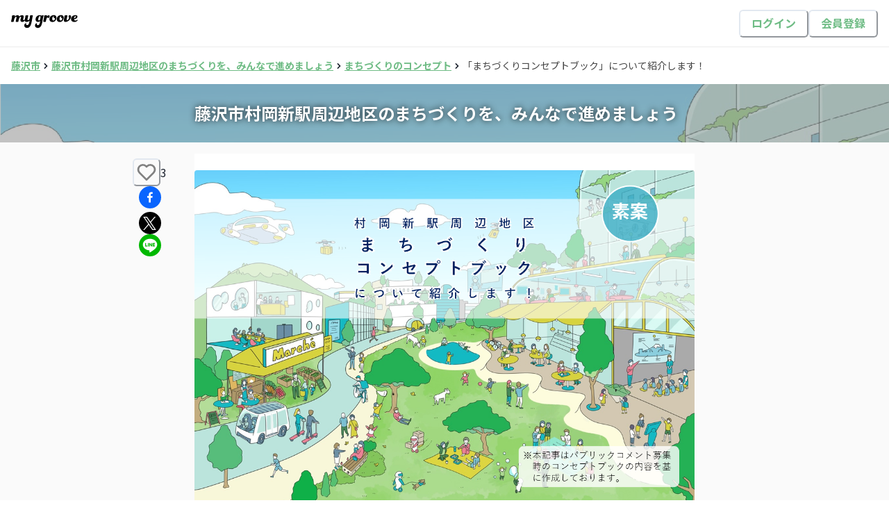

--- FILE ---
content_type: text/html; charset=utf-8
request_url: https://mygroove.city/organizations/2/projects/3/articles/336
body_size: 26243
content:
<!DOCTYPE html><html lang="ja"><head><meta charSet="utf-8"/><title>藤沢市村岡新駅周辺地区のまちづくりを、みんなで進めましょう | 「まちづくりコンセプトブック」について紹介します！</title><meta name="viewport" content="width=device-width,initial-scale=1.0"/><meta name="description" content="藤沢市のプロジェクトについて背景や進捗情報をわかりやすく共有しています。まずは知ることから、まちとの関わりを始めてみましょう。"/><meta property="og:url" content="https://mygroove.city/organizations/2/projects/3/articles/336"/><meta property="og:title" content="藤沢市村岡新駅周辺地区のまちづくりを、みんなで進めましょう | 「まちづくりコンセプトブック」について紹介します！"/><meta property="og:site_name" content="藤沢市村岡新駅周辺地区のまちづくりを、みんなで進めましょう | 「まちづくりコンセプトブック」について紹介します！"/><meta property="og:description" content="藤沢市のプロジェクトについて背景や進捗情報をわかりやすく共有しています。まずは知ることから、まちとの関わりを始めてみましょう。"/><meta property="og:type" content="website"/><meta property="og:image" content="https://mygroove-public.s3.ap-northeast-1.amazonaws.com/uploads/article/cover_image/336/%E3%82%B3%E3%83%B3%E3%82%BB%E3%83%97%E3%83%88%E3%83%96%E3%83%83%E3%82%AF%E7%B4%B9%E4%BB%8B%E3%83%88%E3%83%83%E3%83%97%E7%94%BB.png"/><meta property="og:image:width" content="1280"/><meta property="og:image:height" content="640"/><meta property="twitter:CARD" content="summary_large_image"/><link rel="canonical" href="https://mygroove.city/organizations/2/projects/3/articles/336"/><meta name="next-head-count" content="14"/><link rel="apple-touch-icon" sizes="180x180" href="/favicons/apple-touch-icon.png"/><link rel="icon" type="image/png" sizes="32x32" href="/favicons/favicon-32x32.png"/><link rel="icon" type="image/png" sizes="16x16" href="/favicons/favicon-16x16.png"/><link rel="manifest" href="/favicons/site.webmanifest"/><link rel="mask-icon" href="/favicons/safari-pinned-tab.svg" color="#5bbad5"/><link rel="shortcut icon" href="/favicons/favicon.ico"/><meta name="msapplication-TileColor" content="#da532c"/><meta name="msapplication-config" content="/favicons/browserconfig.xml"/><meta name="theme-color" content="#ffffff"/><link rel="preload" href="/_next/static/media/24f6ebe2756575bd-s.p.woff2" as="font" type="font/woff2" crossorigin="anonymous" data-next-font="size-adjust"/><link rel="preload" href="/_next/static/css/bddb2218f54c5d9f.css" as="style"/><link rel="stylesheet" href="/_next/static/css/bddb2218f54c5d9f.css" data-n-g=""/><noscript data-n-css=""></noscript><script defer="" nomodule="" src="/_next/static/chunks/polyfills-42372ed130431b0a.js"></script><script src="/_next/static/chunks/webpack-d36b50b5fb8708d9.js" defer=""></script><script src="/_next/static/chunks/framework-b0ec748c7a4c483a.js" defer=""></script><script src="/_next/static/chunks/main-10e608446e70c2be.js" defer=""></script><script src="/_next/static/chunks/pages/_app-d3ae66cc4d6065d7.js" defer=""></script><script src="/_next/static/chunks/bd2a9081-4c45443f0f1aae7f.js" defer=""></script><script src="/_next/static/chunks/fea29d9f-b8d510a16fb54c57.js" defer=""></script><script src="/_next/static/chunks/33d91445-7f05b4bd9921034b.js" defer=""></script><script src="/_next/static/chunks/2e3a845b-793c2b0c299fd8af.js" defer=""></script><script src="/_next/static/chunks/3a17f596-10137d012ffdf24f.js" defer=""></script><script src="/_next/static/chunks/4577d2ec-16c5b572e6c4b006.js" defer=""></script><script src="/_next/static/chunks/5727625e-6dad7862fc58e228.js" defer=""></script><script src="/_next/static/chunks/cfaebb58-a3a789354c9c3493.js" defer=""></script><script src="/_next/static/chunks/69480c19-8080c99164a8db0a.js" defer=""></script><script src="/_next/static/chunks/5d416436-dfbc1e48004117b6.js" defer=""></script><script src="/_next/static/chunks/5981-bef07720a979f608.js" defer=""></script><script src="/_next/static/chunks/1604-f65e1c37c1c1dbbd.js" defer=""></script><script src="/_next/static/chunks/1816-383a7e7d2555ac5d.js" defer=""></script><script src="/_next/static/chunks/7536-9a8f7feefe3805dc.js" defer=""></script><script src="/_next/static/chunks/4199-9caa55916d934062.js" defer=""></script><script src="/_next/static/chunks/8212-2b2d66418cfdf6e2.js" defer=""></script><script src="/_next/static/chunks/5461-1c7839b66c01ac87.js" defer=""></script><script src="/_next/static/chunks/4734-77a8a0de39b969b3.js" defer=""></script><script src="/_next/static/chunks/1842-c1398b135b584536.js" defer=""></script><script src="/_next/static/chunks/617-9e299c11b2972e58.js" defer=""></script><script src="/_next/static/chunks/8258-7a16e346afee9aff.js" defer=""></script><script src="/_next/static/chunks/7340-0c765da53e144b80.js" defer=""></script><script src="/_next/static/chunks/8482-d39517677dc79320.js" defer=""></script><script src="/_next/static/chunks/877-5009fdb1e9f9c8d8.js" defer=""></script><script src="/_next/static/chunks/3803-2737e40c5563de0e.js" defer=""></script><script src="/_next/static/chunks/5696-11fee3d130d2d619.js" defer=""></script><script src="/_next/static/chunks/pages/organizations/%5BorganizationId%5D/projects/%5BprojectId%5D/articles/%5BarticleId%5D-1c1800b5e9e466cb.js" defer=""></script><script src="/_next/static/G_8owmcK1qRECPec5BSBq/_buildManifest.js" defer=""></script><script src="/_next/static/G_8owmcK1qRECPec5BSBq/_ssgManifest.js" defer=""></script></head><body><script id="chakra-script">!(function(){try{var a=function(c){var v="(prefers-color-scheme: dark)",h=window.matchMedia(v).matches?"dark":"light",r=c==="system"?h:c,o=document.documentElement,s=document.body,l="chakra-ui-light",d="chakra-ui-dark",i=r==="dark";return s.classList.add(i?d:l),s.classList.remove(i?l:d),o.style.colorScheme=r,o.dataset.theme=r,r},n=a,m="light",e="chakra-ui-color-mode",t=localStorage.getItem(e);t?a(t):localStorage.setItem(e,a(m))}catch(a){}})();</script><div id="__next"><style data-emotion="css-global 1q3tdlx">:host,:root,[data-theme]{--chakra-ring-inset:var(--chakra-empty,/*!*/ /*!*/);--chakra-ring-offset-width:0px;--chakra-ring-offset-color:#fff;--chakra-ring-color:rgba(66, 153, 225, 0.6);--chakra-ring-offset-shadow:0 0 #0000;--chakra-ring-shadow:0 0 #0000;--chakra-space-x-reverse:0;--chakra-space-y-reverse:0;--chakra-colors-transparent:transparent;--chakra-colors-current:currentColor;--chakra-colors-black:#000000;--chakra-colors-white:#FFFFFF;--chakra-colors-whiteAlpha-50:rgba(255, 255, 255, 0.04);--chakra-colors-whiteAlpha-100:rgba(255, 255, 255, 0.06);--chakra-colors-whiteAlpha-200:rgba(255, 255, 255, 0.08);--chakra-colors-whiteAlpha-300:rgba(255, 255, 255, 0.16);--chakra-colors-whiteAlpha-400:rgba(255, 255, 255, 0.24);--chakra-colors-whiteAlpha-500:rgba(255, 255, 255, 0.36);--chakra-colors-whiteAlpha-600:rgba(255, 255, 255, 0.48);--chakra-colors-whiteAlpha-700:rgba(255, 255, 255, 0.64);--chakra-colors-whiteAlpha-800:rgba(255, 255, 255, 0.80);--chakra-colors-whiteAlpha-900:rgba(255, 255, 255, 0.92);--chakra-colors-blackAlpha-50:rgba(0, 0, 0, 0.04);--chakra-colors-blackAlpha-100:rgba(0, 0, 0, 0.06);--chakra-colors-blackAlpha-200:rgba(0, 0, 0, 0.08);--chakra-colors-blackAlpha-300:rgba(0, 0, 0, 0.16);--chakra-colors-blackAlpha-400:rgba(0, 0, 0, 0.24);--chakra-colors-blackAlpha-500:rgba(0, 0, 0, 0.36);--chakra-colors-blackAlpha-600:rgba(0, 0, 0, 0.48);--chakra-colors-blackAlpha-700:rgba(0, 0, 0, 0.64);--chakra-colors-blackAlpha-800:rgba(0, 0, 0, 0.80);--chakra-colors-blackAlpha-900:rgba(0, 0, 0, 0.92);--chakra-colors-gray-50:#F7FAFC;--chakra-colors-gray-100:#EDF2F7;--chakra-colors-gray-200:#E2E8F0;--chakra-colors-gray-300:#CBD5E0;--chakra-colors-gray-400:#A0AEC0;--chakra-colors-gray-500:#718096;--chakra-colors-gray-600:#4A5568;--chakra-colors-gray-700:#2D3748;--chakra-colors-gray-800:#1A202C;--chakra-colors-gray-900:#171923;--chakra-colors-red-50:#FFF5F5;--chakra-colors-red-100:#FED7D7;--chakra-colors-red-200:#FEB2B2;--chakra-colors-red-300:#FC8181;--chakra-colors-red-400:#F56565;--chakra-colors-red-500:#E53E3E;--chakra-colors-red-600:#C53030;--chakra-colors-red-700:#9B2C2C;--chakra-colors-red-800:#822727;--chakra-colors-red-900:#63171B;--chakra-colors-orange-50:#FFFAF0;--chakra-colors-orange-100:#FEEBC8;--chakra-colors-orange-200:#FBD38D;--chakra-colors-orange-300:#F6AD55;--chakra-colors-orange-400:#ED8936;--chakra-colors-orange-500:#DD6B20;--chakra-colors-orange-600:#C05621;--chakra-colors-orange-700:#9C4221;--chakra-colors-orange-800:#7B341E;--chakra-colors-orange-900:#652B19;--chakra-colors-yellow-50:#FFFFF0;--chakra-colors-yellow-100:#FEFCBF;--chakra-colors-yellow-200:#FAF089;--chakra-colors-yellow-300:#F6E05E;--chakra-colors-yellow-400:#ECC94B;--chakra-colors-yellow-500:#D69E2E;--chakra-colors-yellow-600:#B7791F;--chakra-colors-yellow-700:#975A16;--chakra-colors-yellow-800:#744210;--chakra-colors-yellow-900:#5F370E;--chakra-colors-green-50:#F0FFF4;--chakra-colors-green-100:#C6F6D5;--chakra-colors-green-200:#9AE6B4;--chakra-colors-green-300:#68D391;--chakra-colors-green-400:#48BB78;--chakra-colors-green-500:#38A169;--chakra-colors-green-600:#2F855A;--chakra-colors-green-700:#276749;--chakra-colors-green-800:#22543D;--chakra-colors-green-900:#1C4532;--chakra-colors-teal-50:#E6FFFA;--chakra-colors-teal-100:#B2F5EA;--chakra-colors-teal-200:#81E6D9;--chakra-colors-teal-300:#4FD1C5;--chakra-colors-teal-400:#38B2AC;--chakra-colors-teal-500:#319795;--chakra-colors-teal-600:#2C7A7B;--chakra-colors-teal-700:#285E61;--chakra-colors-teal-800:#234E52;--chakra-colors-teal-900:#1D4044;--chakra-colors-blue-50:#ebf8ff;--chakra-colors-blue-100:#bee3f8;--chakra-colors-blue-200:#90cdf4;--chakra-colors-blue-300:#63b3ed;--chakra-colors-blue-400:#4299e1;--chakra-colors-blue-500:#3182ce;--chakra-colors-blue-600:#2b6cb0;--chakra-colors-blue-700:#2c5282;--chakra-colors-blue-800:#2a4365;--chakra-colors-blue-900:#1A365D;--chakra-colors-cyan-50:#EDFDFD;--chakra-colors-cyan-100:#C4F1F9;--chakra-colors-cyan-200:#9DECF9;--chakra-colors-cyan-300:#76E4F7;--chakra-colors-cyan-400:#0BC5EA;--chakra-colors-cyan-500:#00B5D8;--chakra-colors-cyan-600:#00A3C4;--chakra-colors-cyan-700:#0987A0;--chakra-colors-cyan-800:#086F83;--chakra-colors-cyan-900:#065666;--chakra-colors-purple-50:#FAF5FF;--chakra-colors-purple-100:#E9D8FD;--chakra-colors-purple-200:#D6BCFA;--chakra-colors-purple-300:#B794F4;--chakra-colors-purple-400:#9F7AEA;--chakra-colors-purple-500:#805AD5;--chakra-colors-purple-600:#6B46C1;--chakra-colors-purple-700:#553C9A;--chakra-colors-purple-800:#44337A;--chakra-colors-purple-900:#322659;--chakra-colors-pink-50:#FFF5F7;--chakra-colors-pink-100:#FED7E2;--chakra-colors-pink-200:#FBB6CE;--chakra-colors-pink-300:#F687B3;--chakra-colors-pink-400:#ED64A6;--chakra-colors-pink-500:#D53F8C;--chakra-colors-pink-600:#B83280;--chakra-colors-pink-700:#97266D;--chakra-colors-pink-800:#702459;--chakra-colors-pink-900:#521B41;--chakra-colors-linkedin-50:#E8F4F9;--chakra-colors-linkedin-100:#CFEDFB;--chakra-colors-linkedin-200:#9BDAF3;--chakra-colors-linkedin-300:#68C7EC;--chakra-colors-linkedin-400:#34B3E4;--chakra-colors-linkedin-500:#00A0DC;--chakra-colors-linkedin-600:#008CC9;--chakra-colors-linkedin-700:#0077B5;--chakra-colors-linkedin-800:#005E93;--chakra-colors-linkedin-900:#004471;--chakra-colors-facebook-50:#E8F4F9;--chakra-colors-facebook-100:#D9DEE9;--chakra-colors-facebook-200:#B7C2DA;--chakra-colors-facebook-300:#6482C0;--chakra-colors-facebook-400:#4267B2;--chakra-colors-facebook-500:#385898;--chakra-colors-facebook-600:#314E89;--chakra-colors-facebook-700:#29487D;--chakra-colors-facebook-800:#223B67;--chakra-colors-facebook-900:#1E355B;--chakra-colors-messenger-50:#D0E6FF;--chakra-colors-messenger-100:#B9DAFF;--chakra-colors-messenger-200:#A2CDFF;--chakra-colors-messenger-300:#7AB8FF;--chakra-colors-messenger-400:#2E90FF;--chakra-colors-messenger-500:#0078FF;--chakra-colors-messenger-600:#0063D1;--chakra-colors-messenger-700:#0052AC;--chakra-colors-messenger-800:#003C7E;--chakra-colors-messenger-900:#002C5C;--chakra-colors-whatsapp-50:#dffeec;--chakra-colors-whatsapp-100:#b9f5d0;--chakra-colors-whatsapp-200:#90edb3;--chakra-colors-whatsapp-300:#65e495;--chakra-colors-whatsapp-400:#3cdd78;--chakra-colors-whatsapp-500:#22c35e;--chakra-colors-whatsapp-600:#179848;--chakra-colors-whatsapp-700:#0c6c33;--chakra-colors-whatsapp-800:#01421c;--chakra-colors-whatsapp-900:#001803;--chakra-colors-twitter-50:#E5F4FD;--chakra-colors-twitter-100:#C8E9FB;--chakra-colors-twitter-200:#A8DCFA;--chakra-colors-twitter-300:#83CDF7;--chakra-colors-twitter-400:#57BBF5;--chakra-colors-twitter-500:#1DA1F2;--chakra-colors-twitter-600:#1A94DA;--chakra-colors-twitter-700:#1681BF;--chakra-colors-twitter-800:#136B9E;--chakra-colors-twitter-900:#0D4D71;--chakra-colors-telegram-50:#E3F2F9;--chakra-colors-telegram-100:#C5E4F3;--chakra-colors-telegram-200:#A2D4EC;--chakra-colors-telegram-300:#7AC1E4;--chakra-colors-telegram-400:#47A9DA;--chakra-colors-telegram-500:#0088CC;--chakra-colors-telegram-600:#007AB8;--chakra-colors-telegram-700:#006BA1;--chakra-colors-telegram-800:#005885;--chakra-colors-telegram-900:#003F5E;--chakra-colors-primary-main:#6FBC85;--chakra-colors-primary-background:#6FBC8510;--chakra-colors-primary-disabled:#6FBC8580;--chakra-colors-secondary:#E0670B;--chakra-colors-background-main:#FAFAFA;--chakra-colors-background-sub:#FDF7F1;--chakra-colors-background-ocher:#C1C67F;--chakra-colors-background-orange:#ECA53C;--chakra-colors-background-orangeAlpha:#B27c2DC4;--chakra-colors-background-modal:rgba(0, 0, 0, 0.08);--chakra-colors-background-blackAlpha:rgba(0, 0, 0, 0.08);--chakra-colors-background-lightGreen:#e7f4e7;--chakra-colors-background-greenAlpha:#52b76fe6;--chakra-colors-background-lightBlue:#6f9fbc;--chakra-colors-background-lightGray:#999;--chakra-colors-background-footer:#575757;--chakra-colors-background-dashboard:#F1F1F1;--chakra-colors-text-headline:#222222;--chakra-colors-text-bodyMain:#454545;--chakra-colors-text-bodySub:#818181;--chakra-colors-text-onFIll:#FFFFFF;--chakra-colors-text-link:#1053B8;--chakra-colors-text-alert:#BF4126;--chakra-colors-text-disabled:#BDBDBD;--chakra-colors-text-accent:#FF8469;--chakra-colors-text-orange:#ECA53C;--chakra-colors-icon-main:#718096;--chakra-colors-icon-onFill:#FFFFFF;--chakra-colors-icon-active:#6FBC85;--chakra-colors-icon-disabled:#BDBDBD;--chakra-colors-icon-like:#FF8469;--chakra-colors-feedback-success:#6FBC85;--chakra-colors-feedback-info:#1053B8;--chakra-colors-feedback-warning:#ECA53C;--chakra-colors-feedback-error:#BF4126;--chakra-colors-border-main:rgba(0, 0, 0, 0.08);--chakra-colors-border-active:#6FBC85;--chakra-colors-border-radio:#F2F2F2;--chakra-colors-border-tab:#F4F1EF;--chakra-colors-border-chip:#DCDAD7;--chakra-colors-border-springGreen:#D8E8DC;--chakra-colors-social-facebook:#1877f2;--chakra-colors-social-google:#75787b;--chakra-colors-social-x:#000000;--chakra-colors-label-inProgress:#BF4126;--chakra-colors-label-complete:#8B8883;--chakra-borders-none:0;--chakra-borders-1px:1px solid;--chakra-borders-2px:2px solid;--chakra-borders-4px:4px solid;--chakra-borders-8px:8px solid;--chakra-fonts-heading:-apple-system,BlinkMacSystemFont,"Segoe UI",Helvetica,Arial,sans-serif,"Apple Color Emoji","Segoe UI Emoji","Segoe UI Symbol";--chakra-fonts-body:-apple-system,BlinkMacSystemFont,"Segoe UI",Helvetica,Arial,sans-serif,"Apple Color Emoji","Segoe UI Emoji","Segoe UI Symbol";--chakra-fonts-mono:SFMono-Regular,Menlo,Monaco,Consolas,"Liberation Mono","Courier New",monospace;--chakra-fontSizes-3xs:0.45rem;--chakra-fontSizes-2xs:0.625rem;--chakra-fontSizes-xs:0.75rem;--chakra-fontSizes-sm:0.875rem;--chakra-fontSizes-md:1rem;--chakra-fontSizes-lg:1.125rem;--chakra-fontSizes-xl:1.25rem;--chakra-fontSizes-2xl:1.5rem;--chakra-fontSizes-3xl:1.875rem;--chakra-fontSizes-4xl:2.25rem;--chakra-fontSizes-5xl:3rem;--chakra-fontSizes-6xl:3.75rem;--chakra-fontSizes-7xl:4.5rem;--chakra-fontSizes-8xl:6rem;--chakra-fontSizes-9xl:8rem;--chakra-fontSizes-topTitle:3rem;--chakra-fontSizes-title:2rem;--chakra-fontSizes-h1:1.5rem;--chakra-fontSizes-h2:1.25rem;--chakra-fontSizes-h3:1.125rem;--chakra-fontSizes-body:1rem;--chakra-fontSizes-caption:0.875rem;--chakra-fontSizes-menuItem:1rem;--chakra-fontSizes-menuGroup:1.1rem;--chakra-fontWeights-hairline:100;--chakra-fontWeights-thin:200;--chakra-fontWeights-light:300;--chakra-fontWeights-normal:400;--chakra-fontWeights-medium:500;--chakra-fontWeights-semibold:600;--chakra-fontWeights-bold:700;--chakra-fontWeights-extrabold:800;--chakra-fontWeights-black:900;--chakra-letterSpacings-tighter:-0.05em;--chakra-letterSpacings-tight:-0.025em;--chakra-letterSpacings-normal:0;--chakra-letterSpacings-wide:0.025em;--chakra-letterSpacings-wider:0.05em;--chakra-letterSpacings-widest:0.1em;--chakra-lineHeights-3:.75rem;--chakra-lineHeights-4:1rem;--chakra-lineHeights-5:1.25rem;--chakra-lineHeights-6:1.5rem;--chakra-lineHeights-7:1.75rem;--chakra-lineHeights-8:2rem;--chakra-lineHeights-9:2.25rem;--chakra-lineHeights-10:2.5rem;--chakra-lineHeights-normal:1.5;--chakra-lineHeights-none:1;--chakra-lineHeights-shorter:1.25;--chakra-lineHeights-short:1.375;--chakra-lineHeights-base:1.5;--chakra-lineHeights-tall:1.625;--chakra-lineHeights-taller:2;--chakra-lineHeights-wide:2.0;--chakra-lineHeights-narrow:1.0;--chakra-radii-none:0;--chakra-radii-sm:0.125rem;--chakra-radii-base:0.25rem;--chakra-radii-md:0.375rem;--chakra-radii-lg:0.5rem;--chakra-radii-xl:0.75rem;--chakra-radii-2xl:1rem;--chakra-radii-3xl:1.5rem;--chakra-radii-full:9999px;--chakra-space-1:0.25rem;--chakra-space-2:0.5rem;--chakra-space-3:0.75rem;--chakra-space-4:1rem;--chakra-space-5:1.25rem;--chakra-space-6:1.5rem;--chakra-space-7:1.75rem;--chakra-space-8:2rem;--chakra-space-9:2.25rem;--chakra-space-10:2.5rem;--chakra-space-12:3rem;--chakra-space-14:3.5rem;--chakra-space-16:4rem;--chakra-space-20:5rem;--chakra-space-24:6rem;--chakra-space-28:7rem;--chakra-space-32:8rem;--chakra-space-36:9rem;--chakra-space-40:10rem;--chakra-space-44:11rem;--chakra-space-48:12rem;--chakra-space-52:13rem;--chakra-space-56:14rem;--chakra-space-60:15rem;--chakra-space-64:16rem;--chakra-space-72:18rem;--chakra-space-80:20rem;--chakra-space-96:24rem;--chakra-space-px:1px;--chakra-space-0-5:0.125rem;--chakra-space-1-5:0.375rem;--chakra-space-2-5:0.625rem;--chakra-space-3-5:0.875rem;--chakra-space-xs:0.25rem;--chakra-space-s:0.5rem;--chakra-space-md:1rem;--chakra-space-lg:1.5rem;--chakra-space-2lg:2rem;--chakra-space-3lg:2.5rem;--chakra-space-4lg:3rem;--chakra-space-5lg:3.5rem;--chakra-space-6lg:4rem;--chakra-space-listItem:1rem;--chakra-space-formItem:1.5rem;--chakra-space-heading:2rem;--chakra-space-section:4rem;--chakra-space-contentBottom:6rem;--chakra-space-spContentPadding:1rem;--chakra-shadows-xs:0 0 0 1px rgba(0, 0, 0, 0.05);--chakra-shadows-sm:0 1px 2px 0 rgba(0, 0, 0, 0.05);--chakra-shadows-base:0 1px 3px 0 rgba(0, 0, 0, 0.1),0 1px 2px 0 rgba(0, 0, 0, 0.06);--chakra-shadows-md:0 4px 6px -1px rgba(0, 0, 0, 0.1),0 2px 4px -1px rgba(0, 0, 0, 0.06);--chakra-shadows-lg:0 10px 15px -3px rgba(0, 0, 0, 0.1),0 4px 6px -2px rgba(0, 0, 0, 0.05);--chakra-shadows-xl:0 20px 25px -5px rgba(0, 0, 0, 0.1),0 10px 10px -5px rgba(0, 0, 0, 0.04);--chakra-shadows-2xl:0 25px 50px -12px rgba(0, 0, 0, 0.25);--chakra-shadows-outline:0 0 0 3px rgba(66, 153, 225, 0.6);--chakra-shadows-inner:inset 0 2px 4px 0 rgba(0,0,0,0.06);--chakra-shadows-none:none;--chakra-shadows-dark-lg:rgba(0, 0, 0, 0.1) 0px 0px 0px 1px,rgba(0, 0, 0, 0.2) 0px 5px 10px,rgba(0, 0, 0, 0.4) 0px 15px 40px;--chakra-sizes-1:0.25rem;--chakra-sizes-2:0.5rem;--chakra-sizes-3:0.75rem;--chakra-sizes-4:1rem;--chakra-sizes-5:1.25rem;--chakra-sizes-6:1.5rem;--chakra-sizes-7:1.75rem;--chakra-sizes-8:2rem;--chakra-sizes-9:2.25rem;--chakra-sizes-10:2.5rem;--chakra-sizes-12:3rem;--chakra-sizes-14:3.5rem;--chakra-sizes-16:4rem;--chakra-sizes-20:5rem;--chakra-sizes-24:6rem;--chakra-sizes-28:7rem;--chakra-sizes-32:8rem;--chakra-sizes-36:9rem;--chakra-sizes-40:10rem;--chakra-sizes-44:11rem;--chakra-sizes-48:12rem;--chakra-sizes-52:13rem;--chakra-sizes-56:14rem;--chakra-sizes-60:15rem;--chakra-sizes-64:16rem;--chakra-sizes-72:18rem;--chakra-sizes-80:20rem;--chakra-sizes-96:24rem;--chakra-sizes-px:1px;--chakra-sizes-0-5:0.125rem;--chakra-sizes-1-5:0.375rem;--chakra-sizes-2-5:0.625rem;--chakra-sizes-3-5:0.875rem;--chakra-sizes-max:max-content;--chakra-sizes-min:min-content;--chakra-sizes-full:100%;--chakra-sizes-3xs:14rem;--chakra-sizes-2xs:16rem;--chakra-sizes-xs:20rem;--chakra-sizes-sm:24rem;--chakra-sizes-md:28rem;--chakra-sizes-lg:32rem;--chakra-sizes-xl:36rem;--chakra-sizes-2xl:42rem;--chakra-sizes-3xl:48rem;--chakra-sizes-4xl:56rem;--chakra-sizes-5xl:64rem;--chakra-sizes-6xl:72rem;--chakra-sizes-7xl:80rem;--chakra-sizes-8xl:90rem;--chakra-sizes-prose:60ch;--chakra-sizes-container-sm:640px;--chakra-sizes-container-md:768px;--chakra-sizes-container-lg:1024px;--chakra-sizes-container-xl:1280px;--chakra-zIndices-hide:-1;--chakra-zIndices-auto:auto;--chakra-zIndices-base:0;--chakra-zIndices-docked:10;--chakra-zIndices-dropdown:1000;--chakra-zIndices-sticky:1100;--chakra-zIndices-banner:1200;--chakra-zIndices-overlay:1300;--chakra-zIndices-modal:1400;--chakra-zIndices-popover:1500;--chakra-zIndices-skipLink:1600;--chakra-zIndices-toast:1700;--chakra-zIndices-tooltip:1800;--chakra-transition-property-common:background-color,border-color,color,fill,stroke,opacity,box-shadow,transform;--chakra-transition-property-colors:background-color,border-color,color,fill,stroke;--chakra-transition-property-dimensions:width,height;--chakra-transition-property-position:left,right,top,bottom;--chakra-transition-property-background:background-color,background-image,background-position;--chakra-transition-easing-ease-in:cubic-bezier(0.4, 0, 1, 1);--chakra-transition-easing-ease-out:cubic-bezier(0, 0, 0.2, 1);--chakra-transition-easing-ease-in-out:cubic-bezier(0.4, 0, 0.2, 1);--chakra-transition-duration-ultra-fast:50ms;--chakra-transition-duration-faster:100ms;--chakra-transition-duration-fast:150ms;--chakra-transition-duration-normal:200ms;--chakra-transition-duration-slow:300ms;--chakra-transition-duration-slower:400ms;--chakra-transition-duration-ultra-slow:500ms;--chakra-blur-none:0;--chakra-blur-sm:4px;--chakra-blur-base:8px;--chakra-blur-md:12px;--chakra-blur-lg:16px;--chakra-blur-xl:24px;--chakra-blur-2xl:40px;--chakra-blur-3xl:64px;--chakra-breakpoints-base:0em;--chakra-breakpoints-sm:30em;--chakra-breakpoints-md:48em;--chakra-breakpoints-lg:62em;--chakra-breakpoints-xl:80em;--chakra-breakpoints-2xl:96em;}.chakra-ui-light :host:not([data-theme]),.chakra-ui-light :root:not([data-theme]),.chakra-ui-light [data-theme]:not([data-theme]),[data-theme=light] :host:not([data-theme]),[data-theme=light] :root:not([data-theme]),[data-theme=light] [data-theme]:not([data-theme]),:host[data-theme=light],:root[data-theme=light],[data-theme][data-theme=light]{--chakra-colors-chakra-body-text:var(--chakra-colors-gray-800);--chakra-colors-chakra-body-bg:var(--chakra-colors-white);--chakra-colors-chakra-border-color:var(--chakra-colors-gray-200);--chakra-colors-chakra-inverse-text:var(--chakra-colors-white);--chakra-colors-chakra-subtle-bg:var(--chakra-colors-gray-100);--chakra-colors-chakra-subtle-text:var(--chakra-colors-gray-600);--chakra-colors-chakra-placeholder-color:var(--chakra-colors-gray-500);}.chakra-ui-dark :host:not([data-theme]),.chakra-ui-dark :root:not([data-theme]),.chakra-ui-dark [data-theme]:not([data-theme]),[data-theme=dark] :host:not([data-theme]),[data-theme=dark] :root:not([data-theme]),[data-theme=dark] [data-theme]:not([data-theme]),:host[data-theme=dark],:root[data-theme=dark],[data-theme][data-theme=dark]{--chakra-colors-chakra-body-text:var(--chakra-colors-whiteAlpha-900);--chakra-colors-chakra-body-bg:var(--chakra-colors-gray-800);--chakra-colors-chakra-border-color:var(--chakra-colors-whiteAlpha-300);--chakra-colors-chakra-inverse-text:var(--chakra-colors-gray-800);--chakra-colors-chakra-subtle-bg:var(--chakra-colors-gray-700);--chakra-colors-chakra-subtle-text:var(--chakra-colors-gray-400);--chakra-colors-chakra-placeholder-color:var(--chakra-colors-whiteAlpha-400);}</style><style data-emotion="css-global fubdgu">html{line-height:1.5;-webkit-text-size-adjust:100%;font-family:system-ui,sans-serif;-webkit-font-smoothing:antialiased;text-rendering:optimizeLegibility;-moz-osx-font-smoothing:grayscale;touch-action:manipulation;}body{position:relative;min-height:100%;margin:0;font-feature-settings:"kern";}:where(*, *::before, *::after){border-width:0;border-style:solid;box-sizing:border-box;word-wrap:break-word;}main{display:block;}hr{border-top-width:1px;box-sizing:content-box;height:0;overflow:visible;}:where(pre, code, kbd,samp){font-family:SFMono-Regular,Menlo,Monaco,Consolas,monospace;font-size:1em;}a{background-color:transparent;color:inherit;-webkit-text-decoration:inherit;text-decoration:inherit;}abbr[title]{border-bottom:none;-webkit-text-decoration:underline;text-decoration:underline;-webkit-text-decoration:underline dotted;-webkit-text-decoration:underline dotted;text-decoration:underline dotted;}:where(b, strong){font-weight:bold;}small{font-size:80%;}:where(sub,sup){font-size:75%;line-height:0;position:relative;vertical-align:baseline;}sub{bottom:-0.25em;}sup{top:-0.5em;}img{border-style:none;}:where(button, input, optgroup, select, textarea){font-family:inherit;font-size:100%;line-height:1.15;margin:0;}:where(button, input){overflow:visible;}:where(button, select){text-transform:none;}:where(
          button::-moz-focus-inner,
          [type="button"]::-moz-focus-inner,
          [type="reset"]::-moz-focus-inner,
          [type="submit"]::-moz-focus-inner
        ){border-style:none;padding:0;}fieldset{padding:0.35em 0.75em 0.625em;}legend{box-sizing:border-box;color:inherit;display:table;max-width:100%;padding:0;white-space:normal;}progress{vertical-align:baseline;}textarea{overflow:auto;}:where([type="checkbox"], [type="radio"]){box-sizing:border-box;padding:0;}input[type="number"]::-webkit-inner-spin-button,input[type="number"]::-webkit-outer-spin-button{-webkit-appearance:none!important;}input[type="number"]{-moz-appearance:textfield;}input[type="search"]{-webkit-appearance:textfield;outline-offset:-2px;}input[type="search"]::-webkit-search-decoration{-webkit-appearance:none!important;}::-webkit-file-upload-button{-webkit-appearance:button;font:inherit;}details{display:block;}summary{display:-webkit-box;display:-webkit-list-item;display:-ms-list-itembox;display:list-item;}template{display:none;}[hidden]{display:none!important;}:where(
          blockquote,
          dl,
          dd,
          h1,
          h2,
          h3,
          h4,
          h5,
          h6,
          hr,
          figure,
          p,
          pre
        ){margin:0;}button{background:transparent;padding:0;}fieldset{margin:0;padding:0;}:where(ol, ul){margin:0;padding:0;}textarea{resize:vertical;}:where(button, [role="button"]){cursor:pointer;}button::-moz-focus-inner{border:0!important;}table{border-collapse:collapse;}:where(h1, h2, h3, h4, h5, h6){font-size:inherit;font-weight:inherit;}:where(button, input, optgroup, select, textarea){padding:0;line-height:inherit;color:inherit;}:where(img, svg, video, canvas, audio, iframe, embed, object){display:block;}:where(img, video){max-width:100%;height:auto;}[data-js-focus-visible] :focus:not([data-focus-visible-added]):not(
          [data-focus-visible-disabled]
        ){outline:none;box-shadow:none;}select::-ms-expand{display:none;}:root,:host{--chakra-vh:100vh;}@supports (height: -webkit-fill-available){:root,:host{--chakra-vh:-webkit-fill-available;}}@supports (height: -moz-fill-available){:root,:host{--chakra-vh:-moz-fill-available;}}@supports (height: 100dvh){:root,:host{--chakra-vh:100dvh;}}</style><style data-emotion="css-global 1cgn62j">body{font-family:var(--chakra-fonts-body);color:var(--chakra-colors-chakra-body-text);background:var(--chakra-colors-chakra-body-bg);transition-property:background-color;transition-duration:var(--chakra-transition-duration-normal);line-height:var(--chakra-lineHeights-base);}*::-webkit-input-placeholder{color:var(--chakra-colors-chakra-placeholder-color);}*::-moz-placeholder{color:var(--chakra-colors-chakra-placeholder-color);}*:-ms-input-placeholder{color:var(--chakra-colors-chakra-placeholder-color);}*::placeholder{color:var(--chakra-colors-chakra-placeholder-color);}*,*::before,::after{border-color:var(--chakra-colors-chakra-border-color);}</style><div class="__className_dc8b02"><style data-emotion="css 15qy744">.css-15qy744{display:-webkit-box;display:-webkit-flex;display:-ms-flexbox;display:flex;-webkit-box-pack:justify;-webkit-justify-content:space-between;justify-content:space-between;-webkit-align-items:center;-webkit-box-align:center;-ms-flex-align:center;align-items:center;border-bottom:1px solid;border-color:var(--chakra-colors-border-main);background:var(--chakra-colors-white);-webkit-padding-start:var(--chakra-space-md);padding-inline-start:var(--chakra-space-md);-webkit-padding-end:var(--chakra-space-md);padding-inline-end:var(--chakra-space-md);}</style><div class="css-15qy744"><style data-emotion="css tdstd3">.css-tdstd3{display:-webkit-box;display:-webkit-flex;display:-ms-flexbox;display:flex;margin-right:var(--chakra-space-md);-webkit-align-items:center;-webkit-box-align:center;-ms-flex-align:center;align-items:center;}</style><div class="css-tdstd3"><a href="/"><style data-emotion="css 9tl5mz">.css-9tl5mz{display:-webkit-box;display:-webkit-flex;display:-ms-flexbox;display:flex;-webkit-align-items:center;-webkit-box-align:center;-ms-flex-align:center;align-items:center;-webkit-flex-direction:row;-ms-flex-direction:row;flex-direction:row;gap:0.5rem;margin-right:var(--chakra-space-md);padding-top:var(--chakra-space-md);padding-bottom:var(--chakra-space-md);}</style><div class="chakra-stack css-9tl5mz"><style data-emotion="css h6grs6">.css-h6grs6{font-size:var(--chakra-fontSizes-body);font-weight:var(--chakra-fontWeights-bold);color:var(--chakra-colors-text-headline);}</style><div class="css-h6grs6"><svg xmlns="http://www.w3.org/2000/svg" width="96" height="30" viewBox="0 0 663 128" fill="text.bodyMain"><path d="M92.453 51.62c0-12.777 6.517-21.274 6.517-29.516 0-4.024-1.8-5.877-4.903-5.877-3.104 0-8.38 3.578-12.415 11.755a92.7 92.7 0 0 0-9 34.372c0 3.577-1.242 4.408-4.283 4.408-6.208 0-14.34 1.022-17.815 1.022-2.483 0-4.097-1.022-4.097-4.6 0-12.458 7.573-31.944 7.573-40.632 0-3.834-1.428-6.39-4.532-6.39s-9.372 3.962-14.276 12.778a97 97 0 0 0-8.877 33.414c0 3.577-1.427 4.408-4.53 4.408-6.208 0-14.091 1.022-17.195 1.022s-4.283-1.022-4.283-4.6c0-7.794 8.628-36.224 8.628-47.596 0-3.578-1.49-4.025-1.49-6.772 0-4.6 11.111-7.794 22.967-7.794 4.47 0 7.139 1.916 7.139 5.558a48.6 48.6 0 0 1-1.863 9.391A40.5 40.5 0 0 1 48.376 5.5a39.4 39.4 0 0 1 15.648-4.477c3.918-.284 7.803.907 10.932 3.352 3.128 2.444 5.287 5.975 6.075 9.936C88.135 6.501 97.85 1.753 108.22 1.022c11.856 0 17.381 5.047 17.381 14.31s-5.711 19.167-5.711 27.855c0 5.43 2.855 7.539 6.207 7.539s5.152-1.661 7.821-4.408c1.428-1.47 2.235-2.108 3.476-2.108a2.94 2.94 0 0 1 1.986.895c.529.545.839 1.274.87 2.043 0 2.364-1.242 4.025-3.29 6.772a33.7 33.7 0 0 1-11.449 10.023 32.64 32.64 0 0 1-14.56 3.84c-11.297 0-18.497-7.346-18.497-16.163"></path><path d="M140.406 8.822c0-4.6 11.049-7.795 22.719-7.795 4.717 0 6.952 1.917 6.952 5.495 0 9.263-7.138 24.852-7.138 37.885-.068.782.017 1.57.25 2.319.234.748.61 1.44 1.108 2.035a5.7 5.7 0 0 0 1.79 1.432 5.6 5.6 0 0 0 2.19.603 17.5 17.5 0 0 0 7.41-2.93 18.1 18.1 0 0 0 5.439-5.95 58.86 58.86 0 0 0 6.207-26.514c0-3.578-1.427-4.025-1.427-6.772-.249-4.408 10.8-7.603 22.47-7.603 4.717 0 6.952 1.917 6.952 5.495 0 5.238-2.235 7.602-7.945 42.102-5.339 32.263-11.918 78.837-48.976 78.837-14.897 0-27.808-8.881-27.808-23.639-.314-5.506 1.316-10.944 4.589-15.312s7.971-7.37 13.226-8.454c1.427 0 2.234.639 2.234 1.853s-1.862 3.194-1.862 7.794c0 6.389 4.718 9.903 11.67 9.903 14.959 0 20.298-23.766 23.339-44.722-8.306 8.3-19.459 12.893-31.036 12.778a15.8 15.8 0 0 1-6.495-.768 16.1 16.1 0 0 1-5.671-3.347 16.7 16.7 0 0 1-3.925-5.381 17.1 17.1 0 0 1-1.538-6.54c0-14.119 6.704-28.494 6.704-36.032 0-3.578-1.428-4.025-1.428-6.772M266.515 67.789a21.6 21.6 0 0 1-9.116-1.674 22.1 22.1 0 0 1-7.655-5.361 22.9 22.9 0 0 1-4.859-8.113 23.4 23.4 0 0 1-1.213-9.449 41.1 41.1 0 0 1 2.538-16.57 40.2 40.2 0 0 1 8.908-14.047 38.8 38.8 0 0 1 13.715-9.062 37.9 37.9 0 0 1 16.118-2.486c10.862 0 14.711 4.024 18.001 4.024 4.283 0 10.862-4.024 16.573-4.024 2.049 0 3.104.83 3.104 3.194a400 400 0 0 0-9.249 44.721c-4.904 32.263-11.235 78.837-48.106 78.837-14.898 0-27.809-8.88-27.809-23.638-.314-5.507 1.316-10.945 4.589-15.312s7.971-7.37 13.226-8.454c1.428 0 2.234.639 2.234 1.852s-1.862 3.195-1.862 7.795c0 6.388 4.718 9.902 11.67 9.902 17.629 0 21.539-36.607 21.725-41.271a31.3 31.3 0 0 1-10.376 6.893c-3.868 1.568-8 2.33-12.156 2.243M285.944 9.65c-10.428 0-15.953 23-15.953 33.733 0 5.494 2.669 9.902 7.201 9.902 4.531 0 8.193-3.386 10.614-9.902a113.4 113.4 0 0 0 5.152-27.6c0-3.769-2.483-6.133-7.014-6.133M346.007 62.36c0 3.577-1.428 4.407-4.532 4.407-6.207 0-14.09 1.023-17.194 1.023s-4.283-1.023-4.283-4.6c0-7.794 8.566-36.224 8.566-47.596 0-3.578-1.428-4.025-1.428-6.772 0-4.6 11.049-7.795 22.967-7.795 4.47 0 6.952 1.917 6.952 5.495a41.8 41.8 0 0 1-1.241 8.241 21.96 21.96 0 0 1 7.302-8.923 21.1 21.1 0 0 1 10.699-3.854 8.6 8.6 0 0 1 3.766.556 8.8 8.8 0 0 1 3.187 2.138 9.1 9.1 0 0 1 2.015 3.322 9.3 9.3 0 0 1 .467 3.886c.315 4.02-.902 8.007-3.392 11.119-2.491 3.112-6.061 5.104-9.953 5.556a7.7 7.7 0 0 1-3.188-.413 7.9 7.9 0 0 1-2.769-1.679 8.2 8.2 0 0 1-1.896-2.67 8.4 8.4 0 0 1-.714-3.224c-1.241.383-3.91 3.13-6.952 9.008a99.8 99.8 0 0 0-8.379 32.774M450.408 24.867c0 23.574-14.525 43.826-39.726 43.826-18.002 0-29.671-10.733-29.671-27.6 0-20.443 16.077-40.887 43.823-40.887 3.29-.277 6.6.158 9.717 1.277a23.5 23.5 0 0 1 8.38 5.22 24.35 24.35 0 0 1 5.606 8.267 25 25 0 0 1 1.871 9.896m-19.243 4.408c-6.207-2.556-8.193-4.856-8.193-8.625 0-5.303 3.104-6.964 3.104-8.241 0-1.278-.621-1.662-1.863-1.662a11.3 11.3 0 0 0-5.71 2.94 29.6 29.6 0 0 0-7.742 10.807 30.4 30.4 0 0 0-2.314 13.214 14.25 14.25 0 0 0 .501 5.836 14 14 0 0 0 2.799 5.102 13.5 13.5 0 0 0 4.596 3.457 13.14 13.14 0 0 0 5.574 1.193c3.779-.448 7.254-2.35 9.729-5.323s3.767-6.8 3.616-10.712a8.24 8.24 0 0 0-.858-4.64 7.94 7.94 0 0 0-3.239-3.346M522.851 24.86c0 23.574-14.525 43.826-39.665 43.826-17.814 0-29.67-10.988-29.67-27.599C453.516 20.643 469.282.2 496.967.2a23 23 0 0 1 9.812 1.173 23.5 23.5 0 0 1 8.491 5.196 24.3 24.3 0 0 1 5.688 8.313 24.9 24.9 0 0 1 1.893 9.979m-19.181 4.408c-6.207-2.556-8.193-4.856-8.193-8.625 0-5.303 3.041-6.964 3.041-8.241 0-1.278-.62-1.661-1.862-1.661a11.3 11.3 0 0 0-5.71 2.938 29.8 29.8 0 0 0-7.722 10.817A30.6 30.6 0 0 0 480.89 37.7a14.2 14.2 0 0 0 .492 5.806 14 14 0 0 0 2.767 5.084 13.5 13.5 0 0 0 4.552 3.465 13.15 13.15 0 0 0 5.534 1.234c3.808-.404 7.322-2.288 9.826-5.268 2.503-2.98 3.807-6.832 3.644-10.768a8.26 8.26 0 0 0-.831-4.628 7.95 7.95 0 0 0-3.204-3.358M529.714 8.821c0-4.6 10.863-7.794 22.719-7.794 4.531 0 6.952 1.916 6.952 5.494 0 9.264-7.387 26.769-7.387 39.61a4.4 4.4 0 0 0 .042 2.07 4.3 4.3 0 0 0 .981 1.808c.465.511 1.046.897 1.69 1.123a4.05 4.05 0 0 0 2.005.174c8.628 0 19.49-14.694 19.49-25.555 0-3.96-5.152-5.43-5.152-12.777-.041-1.655.258-3.3.878-4.828a11.8 11.8 0 0 1 2.718-4.038c1.172-1.134 2.563-2 4.083-2.542a11.1 11.1 0 0 1 4.736-.603c7.759 0 12.415 5.686 12.415 14.95 0 21.913-27.188 51.812-54.873 51.812a14.9 14.9 0 0 1-6.407-.758 15.2 15.2 0 0 1-5.532-3.414 15.7 15.7 0 0 1-3.669-5.46 16.1 16.1 0 0 1-1.151-6.531c0-13.928 6.766-28.494 6.766-36.033-.063-3.514-1.304-3.96-1.304-6.708M654.87 48.88a10.33 10.33 0 0 1 4.717-2.556c.34-.017.679.036.998.156s.612.304.861.542a2.64 2.64 0 0 1 .811 1.858c0 2.108-1.242 3.769-4.47 7.155a39.2 39.2 0 0 1-13.008 9.21 38.3 38.3 0 0 1-15.483 3.184c-19.243 0-33.333-8.816-33.333-29.069 0-20.252 15.953-38.715 43.451-38.715 13.966 0 20.298 6.388 20.298 15.333 0 12.01-13.719 23.638-34.202 25.554.301 3.633 1.968 7.002 4.646 9.388s6.156 3.603 9.692 3.39c5.429-.187 10.672-2.082 15.022-5.43m-10.428-34.372a4.5 4.5 0 0 0-.226-1.992 4.4 4.4 0 0 0-1.061-1.683 4.26 4.26 0 0 0-1.674-1.025 4.2 4.2 0 0 0-1.943-.155c-6.207 0-14.339 10.35-14.339 22.744 11.67-2.3 19.243-13.033 19.243-17.889"></path></svg></div></div></a></div><style data-emotion="css 70qvj9">.css-70qvj9{display:-webkit-box;display:-webkit-flex;display:-ms-flexbox;display:flex;-webkit-align-items:center;-webkit-box-align:center;-ms-flex-align:center;align-items:center;}</style><div class="css-70qvj9"><style data-emotion="css 4g6ai3">.css-4g6ai3{cursor:pointer;}</style><div class="css-4g6ai3"><style data-emotion="css gg6kyr animation-b7n1on">.css-gg6kyr{display:inline-block;border-color:currentColor;border-style:solid;border-radius:99999px;border-width:2px;border-bottom-color:var(--chakra-colors-transparent);border-left-color:var(--chakra-colors-transparent);-webkit-animation:animation-b7n1on 0.45s linear infinite;animation:animation-b7n1on 0.45s linear infinite;width:var(--spinner-size);height:var(--spinner-size);--spinner-size:var(--chakra-sizes-6);color:var(--chakra-colors-primary-main);}@-webkit-keyframes animation-b7n1on{0%{-webkit-transform:rotate(0deg);-moz-transform:rotate(0deg);-ms-transform:rotate(0deg);transform:rotate(0deg);}100%{-webkit-transform:rotate(360deg);-moz-transform:rotate(360deg);-ms-transform:rotate(360deg);transform:rotate(360deg);}}@keyframes animation-b7n1on{0%{-webkit-transform:rotate(0deg);-moz-transform:rotate(0deg);-ms-transform:rotate(0deg);transform:rotate(0deg);}100%{-webkit-transform:rotate(360deg);-moz-transform:rotate(360deg);-ms-transform:rotate(360deg);transform:rotate(360deg);}}</style><div class="chakra-spinner css-gg6kyr"><style data-emotion="css 8b45rq">.css-8b45rq{border:0px;clip:rect(0, 0, 0, 0);width:1px;height:1px;margin:-1px;padding:0px;overflow:hidden;white-space:nowrap;position:absolute;}</style><span class="css-8b45rq">Loading...</span></div></div></div></div><style data-emotion="css 1rzl5bi">.css-1rzl5bi{background:var(--chakra-colors-background-main);width:100vw;box-sizing:border-box;margin-left:calc(-50vw + 50%);}</style><div class="css-1rzl5bi"><style data-emotion="css 1n1hldl">.css-1n1hldl{position:relative;padding-bottom:var(--chakra-space-contentBottom);max-width:720px;margin:0 auto;-webkit-padding-start:var(--chakra-space-spContentPadding);padding-inline-start:var(--chakra-space-spContentPadding);-webkit-padding-end:var(--chakra-space-spContentPadding);padding-inline-end:var(--chakra-space-spContentPadding);}@media screen and (min-width: 30em){.css-1n1hldl{-webkit-padding-start:var(--chakra-space-spContentPadding);padding-inline-start:var(--chakra-space-spContentPadding);-webkit-padding-end:var(--chakra-space-spContentPadding);padding-inline-end:var(--chakra-space-spContentPadding);}}@media screen and (min-width: 48em){.css-1n1hldl{-webkit-padding-start:0px;padding-inline-start:0px;-webkit-padding-end:0px;padding-inline-end:0px;}}</style><div class="css-1n1hldl"><style data-emotion="css 1ox85dj">.css-1ox85dj{position:-webkit-sticky;position:sticky;top:0px;z-index:var(--chakra-zIndices-sticky);}</style><div class="css-1ox85dj"><style data-emotion="css yqe7ku">.css-yqe7ku{background:var(--chakra-colors-white);padding:var(--chakra-space-4);overflow-x:scroll;width:100vw;box-sizing:border-box;margin-left:calc(-50vw + 50%);}</style><div class="css-yqe7ku"><style data-emotion="css m3vszl">.css-m3vszl{display:-webkit-box;display:-webkit-flex;display:-ms-flexbox;display:flex;-webkit-align-items:center;-webkit-box-align:center;-ms-flex-align:center;align-items:center;-webkit-flex-direction:row;-ms-flex-direction:row;flex-direction:row;gap:0.5rem;white-space:nowrap;}</style><div class="chakra-stack css-m3vszl"><a href="/organizations/2"><style data-emotion="css ssrb3d">.css-ssrb3d{color:var(--chakra-colors-primary-main);font-weight:var(--chakra-fontWeights-bold);-webkit-text-decoration:underline;text-decoration:underline;font-size:14px;}</style><div class="chakra-text css-ssrb3d"><style data-emotion="css h38yef">.css-h38yef{display:-webkit-box;display:-webkit-flex;display:-ms-flexbox;display:flex;-webkit-align-items:start;-webkit-box-align:start;-ms-flex-align:start;align-items:start;}</style><div class="css-h38yef"><div class="css-0">藤沢市</div></div></div></a><style data-emotion="css 13otjrl">.css-13otjrl{width:1em;height:1em;display:inline-block;line-height:1em;-webkit-flex-shrink:0;-ms-flex-negative:0;flex-shrink:0;color:currentColor;}</style><svg stroke="currentColor" fill="currentColor" stroke-width="0" viewBox="0 0 20 20" aria-hidden="true" focusable="false" class="chakra-icon css-13otjrl" height="1em" width="1em" xmlns="http://www.w3.org/2000/svg"><path fill-rule="evenodd" d="M7.293 14.707a1 1 0 010-1.414L10.586 10 7.293 6.707a1 1 0 011.414-1.414l4 4a1 1 0 010 1.414l-4 4a1 1 0 01-1.414 0z" clip-rule="evenodd"></path></svg><a href="/organizations/2/projects/3"><div class="chakra-text css-ssrb3d">藤沢市村岡新駅周辺地区のまちづくりを、みんなで進めましょう</div></a><svg stroke="currentColor" fill="currentColor" stroke-width="0" viewBox="0 0 20 20" aria-hidden="true" focusable="false" class="chakra-icon css-13otjrl" height="1em" width="1em" xmlns="http://www.w3.org/2000/svg"><path fill-rule="evenodd" d="M7.293 14.707a1 1 0 010-1.414L10.586 10 7.293 6.707a1 1 0 011.414-1.414l4 4a1 1 0 010 1.414l-4 4a1 1 0 01-1.414 0z" clip-rule="evenodd"></path></svg><a href="/organizations/2/projects/3/phases/11"><div class="chakra-text css-ssrb3d">まちづくりのコンセプト</div></a><svg stroke="currentColor" fill="currentColor" stroke-width="0" viewBox="0 0 20 20" aria-hidden="true" focusable="false" class="chakra-icon css-13otjrl" height="1em" width="1em" xmlns="http://www.w3.org/2000/svg"><path fill-rule="evenodd" d="M7.293 14.707a1 1 0 010-1.414L10.586 10 7.293 6.707a1 1 0 011.414-1.414l4 4a1 1 0 010 1.414l-4 4a1 1 0 01-1.414 0z" clip-rule="evenodd"></path></svg><style data-emotion="css 1dlrsfk">.css-1dlrsfk{color:var(--chakra-colors-text-bodyMain);font-size:14px;}</style><div class="chakra-text css-1dlrsfk">「まちづくりコンセプトブック」について紹介します！</div></div></div></div><style data-emotion="css 1ye1igq">.css-1ye1igq{max-width:auto;margin:0 auto;}@media screen and (min-width: 30em){.css-1ye1igq{max-width:720px;}}</style><div class="css-1ye1igq"><style data-emotion="css 79elbk">.css-79elbk{position:relative;}</style><div class="css-79elbk"><style data-emotion="css efd9n1">.css-efd9n1{display:none;position:absolute;top:0px;bottom:0px;height:100%;right:100%;margin-right:var(--chakra-space-lg);padding-right:var(--chakra-space-md);z-index:var(--chakra-zIndices-base);}@media screen and (min-width: 48em){.css-efd9n1{display:block;}}</style><div class="css-efd9n1"><style data-emotion="css 12blwnz">.css-12blwnz{display:-webkit-box;display:-webkit-flex;display:-ms-flexbox;display:flex;-webkit-align-items:center;-webkit-box-align:center;-ms-flex-align:center;align-items:center;-webkit-flex-direction:column;-ms-flex-direction:column;flex-direction:column;gap:var(--chakra-space-md);position:-webkit-sticky;position:sticky;top:80px;padding-top:0px;}</style><div class="chakra-stack css-12blwnz"><style data-emotion="css 1ygmlg9">.css-1ygmlg9{display:-webkit-box;display:-webkit-flex;display:-ms-flexbox;display:flex;-webkit-align-items:center;-webkit-box-align:center;-ms-flex-align:center;align-items:center;-webkit-flex-direction:column;-ms-flex-direction:column;flex-direction:column;gap:var(--chakra-space-md);}</style><div class="chakra-stack css-1ygmlg9"><button class="react-share__ShareButton" style="background-color:transparent;border:none;padding:0;font:inherit;color:inherit;cursor:pointer"><svg viewBox="0 0 64 64" width="32" height="32"><circle cx="32" cy="32" r="32" fill="#0965FE"></circle><path d="M34.1,47V33.3h4.6l0.7-5.3h-5.3v-3.4c0-1.5,0.4-2.6,2.6-2.6l2.8,0v-4.8c-0.5-0.1-2.2-0.2-4.1-0.2 c-4.1,0-6.9,2.5-6.9,7V28H24v5.3h4.6V47H34.1z" fill="white"></path></svg></button><button class="react-share__ShareButton" style="background-color:transparent;border:none;padding:0;font:inherit;color:inherit;cursor:pointer"><style data-emotion="css 1g3hx3p">.css-1g3hx3p{display:-webkit-box;display:-webkit-flex;display:-ms-flexbox;display:flex;-webkit-align-items:center;-webkit-box-align:center;-ms-flex-align:center;align-items:center;-webkit-box-pack:center;-ms-flex-pack:center;-webkit-justify-content:center;justify-content:center;-webkit-flex-shrink:0;-ms-flex-negative:0;flex-shrink:0;-webkit-box-flex:0;-webkit-flex-grow:0;-ms-flex-positive:0;flex-grow:0;width:32px;height:32px;border-radius:9999px;background-color:var(--chakra-colors-social-x);}</style><div class="css-1g3hx3p"><style data-emotion="css 1uucn2n">.css-1uucn2n{width:19px;height:19px;display:inline-block;line-height:1em;-webkit-flex-shrink:0;-ms-flex-negative:0;flex-shrink:0;color:currentColor;}</style><svg xmlns="http://www.w3.org/2000/svg" width="16" height="16" fill="none" viewBox="0 0 1200 1227" focusable="false" class="chakra-icon css-1uucn2n"><path fill="#fff" d="M714.163 519.284 1160.89 0h-105.86L667.137 450.887 357.328 0H0l468.492 681.821L0 1226.37h105.866l409.625-476.152 327.181 476.152H1200L714.137 519.284zM569.165 687.828l-47.468-67.894-377.686-540.24h162.604l304.797 435.991 47.468 67.894 396.2 566.721H892.476L569.165 687.854z"></path></svg></div></button><button class="react-share__ShareButton" style="background-color:transparent;border:none;padding:0;font:inherit;color:inherit;cursor:pointer"><svg viewBox="0 0 64 64" width="32" height="32"><circle cx="32" cy="32" r="32" fill="#00b800"></circle><path d="M52.62 30.138c0 3.693-1.432 7.019-4.42 10.296h.001c-4.326 4.979-14 11.044-16.201 11.972-2.2.927-1.876-.591-1.786-1.112l.294-1.765c.069-.527.142-1.343-.066-1.865-.232-.574-1.146-.872-1.817-1.016-9.909-1.31-17.245-8.238-17.245-16.51 0-9.226 9.251-16.733 20.62-16.733 11.37 0 20.62 7.507 20.62 16.733zM27.81 25.68h-1.446a.402.402 0 0 0-.402.401v8.985c0 .221.18.4.402.4h1.446a.401.401 0 0 0 .402-.4v-8.985a.402.402 0 0 0-.402-.401zm9.956 0H36.32a.402.402 0 0 0-.402.401v5.338L31.8 25.858a.39.39 0 0 0-.031-.04l-.002-.003-.024-.025-.008-.007a.313.313 0 0 0-.032-.026.255.255 0 0 1-.021-.014l-.012-.007-.021-.012-.013-.006-.023-.01-.013-.005-.024-.008-.014-.003-.023-.005-.017-.002-.021-.003-.021-.002h-1.46a.402.402 0 0 0-.402.401v8.985c0 .221.18.4.402.4h1.446a.401.401 0 0 0 .402-.4v-5.337l4.123 5.568c.028.04.063.072.101.099l.004.003a.236.236 0 0 0 .025.015l.012.006.019.01a.154.154 0 0 1 .019.008l.012.004.028.01.005.001a.442.442 0 0 0 .104.013h1.446a.4.4 0 0 0 .401-.4v-8.985a.402.402 0 0 0-.401-.401zm-13.442 7.537h-3.93v-7.136a.401.401 0 0 0-.401-.401h-1.447a.4.4 0 0 0-.401.401v8.984a.392.392 0 0 0 .123.29c.072.068.17.111.278.111h5.778a.4.4 0 0 0 .401-.401v-1.447a.401.401 0 0 0-.401-.401zm21.429-5.287c.222 0 .401-.18.401-.402v-1.446a.401.401 0 0 0-.401-.402h-5.778a.398.398 0 0 0-.279.113l-.005.004-.006.008a.397.397 0 0 0-.111.276v8.984c0 .108.043.206.112.278l.005.006a.401.401 0 0 0 .284.117h5.778a.4.4 0 0 0 .401-.401v-1.447a.401.401 0 0 0-.401-.401h-3.93v-1.519h3.93c.222 0 .401-.18.401-.402V29.85a.401.401 0 0 0-.401-.402h-3.93V27.93h3.93z" fill="white"></path></svg></button></div></div></div><style data-emotion="css 259i0c">.css-259i0c{display:block;}@media screen and (min-width: 48em){.css-259i0c{display:none;}}</style><div class="css-259i0c"><div class="chakra-fade" style="opacity:0"><style data-emotion="css 16tglfn">.css-16tglfn{position:fixed;bottom:var(--chakra-space-md);left:0px;right:0px;-webkit-padding-start:var(--chakra-space-md);padding-inline-start:var(--chakra-space-md);-webkit-padding-end:var(--chakra-space-md);padding-inline-end:var(--chakra-space-md);z-index:var(--chakra-zIndices-sticky);}</style><div class="css-16tglfn"><style data-emotion="css 1l4w6pd">.css-1l4w6pd{display:-webkit-box;display:-webkit-flex;display:-ms-flexbox;display:flex;-webkit-box-pack:center;-ms-flex-pack:center;-webkit-justify-content:center;justify-content:center;}</style><div class="css-1l4w6pd"><style data-emotion="css jqrzbr">.css-jqrzbr{display:-webkit-box;display:-webkit-flex;display:-ms-flexbox;display:flex;-webkit-align-items:center;-webkit-box-align:center;-ms-flex-align:center;align-items:center;-webkit-box-pack:center;-ms-flex-pack:center;-webkit-justify-content:center;justify-content:center;-webkit-flex-direction:row;-ms-flex-direction:row;flex-direction:row;gap:var(--chakra-space-md);background:var(--chakra-colors-white);-webkit-padding-start:var(--chakra-space-lg);padding-inline-start:var(--chakra-space-lg);-webkit-padding-end:var(--chakra-space-lg);padding-inline-end:var(--chakra-space-lg);padding-top:6px;padding-bottom:6px;border-radius:var(--chakra-radii-full);box-shadow:var(--chakra-shadows-md);max-width:420px;width:calc(100% - 48px);}</style><div class="chakra-stack css-jqrzbr"><style data-emotion="css 1i9ywaf">.css-1i9ywaf{display:-webkit-box;display:-webkit-flex;display:-ms-flexbox;display:flex;-webkit-align-items:center;-webkit-box-align:center;-ms-flex-align:center;align-items:center;-webkit-flex-direction:row;-ms-flex-direction:row;flex-direction:row;gap:var(--chakra-space-md);}</style><div class="chakra-stack css-1i9ywaf"><button class="react-share__ShareButton" style="background-color:transparent;border:none;padding:0;font:inherit;color:inherit;cursor:pointer"><svg viewBox="0 0 64 64" width="28" height="28"><circle cx="32" cy="32" r="32" fill="#0965FE"></circle><path d="M34.1,47V33.3h4.6l0.7-5.3h-5.3v-3.4c0-1.5,0.4-2.6,2.6-2.6l2.8,0v-4.8c-0.5-0.1-2.2-0.2-4.1-0.2 c-4.1,0-6.9,2.5-6.9,7V28H24v5.3h4.6V47H34.1z" fill="white"></path></svg></button><button class="react-share__ShareButton" style="background-color:transparent;border:none;padding:0;font:inherit;color:inherit;cursor:pointer"><style data-emotion="css 1qhi69b">.css-1qhi69b{display:-webkit-box;display:-webkit-flex;display:-ms-flexbox;display:flex;-webkit-align-items:center;-webkit-box-align:center;-ms-flex-align:center;align-items:center;-webkit-box-pack:center;-ms-flex-pack:center;-webkit-justify-content:center;justify-content:center;-webkit-flex-shrink:0;-ms-flex-negative:0;flex-shrink:0;-webkit-box-flex:0;-webkit-flex-grow:0;-ms-flex-positive:0;flex-grow:0;width:28px;height:28px;border-radius:9999px;background-color:var(--chakra-colors-social-x);}</style><div class="css-1qhi69b"><style data-emotion="css 5xndmp">.css-5xndmp{width:17px;height:17px;display:inline-block;line-height:1em;-webkit-flex-shrink:0;-ms-flex-negative:0;flex-shrink:0;color:currentColor;}</style><svg xmlns="http://www.w3.org/2000/svg" width="16" height="16" fill="none" viewBox="0 0 1200 1227" focusable="false" class="chakra-icon css-5xndmp"><path fill="#fff" d="M714.163 519.284 1160.89 0h-105.86L667.137 450.887 357.328 0H0l468.492 681.821L0 1226.37h105.866l409.625-476.152 327.181 476.152H1200L714.137 519.284zM569.165 687.828l-47.468-67.894-377.686-540.24h162.604l304.797 435.991 47.468 67.894 396.2 566.721H892.476L569.165 687.854z"></path></svg></div></button><button class="react-share__ShareButton" style="background-color:transparent;border:none;padding:0;font:inherit;color:inherit;cursor:pointer"><svg viewBox="0 0 64 64" width="28" height="28"><circle cx="32" cy="32" r="32" fill="#00b800"></circle><path d="M52.62 30.138c0 3.693-1.432 7.019-4.42 10.296h.001c-4.326 4.979-14 11.044-16.201 11.972-2.2.927-1.876-.591-1.786-1.112l.294-1.765c.069-.527.142-1.343-.066-1.865-.232-.574-1.146-.872-1.817-1.016-9.909-1.31-17.245-8.238-17.245-16.51 0-9.226 9.251-16.733 20.62-16.733 11.37 0 20.62 7.507 20.62 16.733zM27.81 25.68h-1.446a.402.402 0 0 0-.402.401v8.985c0 .221.18.4.402.4h1.446a.401.401 0 0 0 .402-.4v-8.985a.402.402 0 0 0-.402-.401zm9.956 0H36.32a.402.402 0 0 0-.402.401v5.338L31.8 25.858a.39.39 0 0 0-.031-.04l-.002-.003-.024-.025-.008-.007a.313.313 0 0 0-.032-.026.255.255 0 0 1-.021-.014l-.012-.007-.021-.012-.013-.006-.023-.01-.013-.005-.024-.008-.014-.003-.023-.005-.017-.002-.021-.003-.021-.002h-1.46a.402.402 0 0 0-.402.401v8.985c0 .221.18.4.402.4h1.446a.401.401 0 0 0 .402-.4v-5.337l4.123 5.568c.028.04.063.072.101.099l.004.003a.236.236 0 0 0 .025.015l.012.006.019.01a.154.154 0 0 1 .019.008l.012.004.028.01.005.001a.442.442 0 0 0 .104.013h1.446a.4.4 0 0 0 .401-.4v-8.985a.402.402 0 0 0-.401-.401zm-13.442 7.537h-3.93v-7.136a.401.401 0 0 0-.401-.401h-1.447a.4.4 0 0 0-.401.401v8.984a.392.392 0 0 0 .123.29c.072.068.17.111.278.111h5.778a.4.4 0 0 0 .401-.401v-1.447a.401.401 0 0 0-.401-.401zm21.429-5.287c.222 0 .401-.18.401-.402v-1.446a.401.401 0 0 0-.401-.402h-5.778a.398.398 0 0 0-.279.113l-.005.004-.006.008a.397.397 0 0 0-.111.276v8.984c0 .108.043.206.112.278l.005.006a.401.401 0 0 0 .284.117h5.778a.4.4 0 0 0 .401-.401v-1.447a.401.401 0 0 0-.401-.401h-3.93v-1.519h3.93c.222 0 .401-.18.401-.402V29.85a.401.401 0 0 0-.401-.402h-3.93V27.93h3.93z" fill="white"></path></svg></button></div></div></div></div></div></div><style data-emotion="css 12nnfsw">.css-12nnfsw{background-image:url('https://mygroove-public.s3.ap-northeast-1.amazonaws.com/uploads/project/cover_image/3/%E3%82%B9%E3%83%A9%E3%82%A4%E3%83%89%EF%BC%91.PNG');-webkit-background-size:cover;background-size:cover;background-color:var(--chakra-colors-blackAlpha-400);background-blend-mode:overlay;margin-bottom:var(--chakra-space-md);width:100vw;box-sizing:border-box;margin-left:calc(-50vw + 50%);}</style><div class="css-12nnfsw"><style data-emotion="css 1ydnb2e">.css-1ydnb2e{position:relative;padding-top:var(--chakra-space-lg);padding-bottom:var(--chakra-space-lg);text-shadow:0 0 10px rgba(0,0,0,.8);max-width:720px;margin:0 auto;-webkit-padding-start:var(--chakra-space-spContentPadding);padding-inline-start:var(--chakra-space-spContentPadding);-webkit-padding-end:var(--chakra-space-spContentPadding);padding-inline-end:var(--chakra-space-spContentPadding);}@media screen and (min-width: 30em){.css-1ydnb2e{-webkit-padding-start:var(--chakra-space-spContentPadding);padding-inline-start:var(--chakra-space-spContentPadding);-webkit-padding-end:var(--chakra-space-spContentPadding);padding-inline-end:var(--chakra-space-spContentPadding);}}@media screen and (min-width: 48em){.css-1ydnb2e{-webkit-padding-start:0px;padding-inline-start:0px;-webkit-padding-end:0px;padding-inline-end:0px;}}</style><div class="css-1ydnb2e"><a href="/organizations/2/projects/3"><style data-emotion="css 1p6g9ac">.css-1p6g9ac{font-size:var(--chakra-fontSizes-h1);color:var(--chakra-colors-white);font-weight:var(--chakra-fontWeights-bold);}</style><p class="chakra-text css-1p6g9ac">藤沢市村岡新駅周辺地区のまちづくりを、みんなで進めましょう</p></a></div></div><div class="css-0"></div><style data-emotion="css 1e2u3ex">.css-1e2u3ex{padding-top:var(--chakra-space-lg);background:var(--chakra-colors-white);margin-bottom:var(--chakra-space-section);}</style><div class="css-1e2u3ex"><style data-emotion="css 8atqhb">.css-8atqhb{width:100%;}</style><div class="css-8atqhb"><div class="css-79elbk"><style data-emotion="css 1dwr0m0">.css-1dwr0m0{position:relative;}.css-1dwr0m0>*:not(style){overflow:hidden;position:absolute;top:0px;right:0px;bottom:0px;left:0px;display:-webkit-box;display:-webkit-flex;display:-ms-flexbox;display:flex;-webkit-box-pack:center;-ms-flex-pack:center;-webkit-justify-content:center;justify-content:center;-webkit-align-items:center;-webkit-box-align:center;-ms-flex-align:center;align-items:center;width:100%;height:100%;}.css-1dwr0m0>img,.css-1dwr0m0>video{object-fit:cover;}.css-1dwr0m0::before{height:0px;content:"";display:block;padding-bottom:66.66666666666666%;}</style><div class="chakra-aspect-ratio css-1dwr0m0"><style data-emotion="css 434d9h">.css-434d9h{object-fit:cover;border-radius:4px 4px 0 0;}</style><img src="https://mygroove-public.s3.ap-northeast-1.amazonaws.com/uploads/article/cover_image/336/%E3%82%B3%E3%83%B3%E3%82%BB%E3%83%97%E3%83%88%E3%83%96%E3%83%83%E3%82%AF%E7%B4%B9%E4%BB%8B%E3%83%88%E3%83%83%E3%83%97%E7%94%BB.png" class="chakra-image css-434d9h"/></div></div><style data-emotion="css 1q7e48y">.css-1q7e48y{-webkit-padding-start:var(--chakra-space-md);padding-inline-start:var(--chakra-space-md);-webkit-padding-end:var(--chakra-space-md);padding-inline-end:var(--chakra-space-md);padding-bottom:var(--chakra-space-lg);margin-bottom:var(--chakra-space-lg);}@media screen and (min-width: 30em){.css-1q7e48y{-webkit-padding-start:var(--chakra-space-3lg);padding-inline-start:var(--chakra-space-3lg);-webkit-padding-end:var(--chakra-space-3lg);padding-inline-end:var(--chakra-space-3lg);}}</style><div class="css-1q7e48y"><style data-emotion="css pf6rbk">.css-pf6rbk{font-family:var(--chakra-fonts-heading);font-weight:var(--chakra-fontWeights-bold);line-height:1.33;font-size:var(--chakra-fontSizes-h1);margin-top:var(--chakra-space-3lg);margin-bottom:var(--chakra-space-md);color:text.main;}@media screen and (min-width: 48em){.css-pf6rbk{line-height:1.2;}}</style><h1 class="chakra-heading css-pf6rbk">「まちづくりコンセプトブック」について紹介します！</h1><style data-emotion="css 1chbyg6">.css-1chbyg6{display:-webkit-box;display:-webkit-flex;display:-ms-flexbox;display:flex;-webkit-box-pack:justify;-webkit-justify-content:space-between;justify-content:space-between;-webkit-align-items:center;-webkit-box-align:center;-ms-flex-align:center;align-items:center;margin-bottom:var(--chakra-space-2lg);}</style><div class="css-1chbyg6"><div class="css-0"><a href="/users/294"><div class="css-h38yef"><style data-emotion="css 1w1628d">.css-1w1628d{border-radius:var(--chakra-radii-full);display:-webkit-inline-box;display:-webkit-inline-flex;display:-ms-inline-flexbox;display:inline-flex;-webkit-align-items:center;-webkit-box-align:center;-ms-flex-align:center;align-items:center;-webkit-box-pack:center;-ms-flex-pack:center;-webkit-justify-content:center;justify-content:center;text-align:center;text-transform:uppercase;font-weight:var(--chakra-fontWeights-medium);position:relative;-webkit-flex-shrink:0;-ms-flex-negative:0;flex-shrink:0;background:var(--avatar-bg);font-size:var(--avatar-font-size);color:var(--chakra-colors-white);border-color:var(--avatar-border-color);vertical-align:top;width:var(--avatar-size);height:var(--avatar-size);--avatar-border-color:var(--chakra-colors-white);--avatar-size:2rem;--avatar-font-size:calc(2rem / 2.5);margin-right:var(--chakra-space-s);}.css-1w1628d:not([data-loaded]){--avatar-bg:#523c31;}.chakra-ui-dark .css-1w1628d:not([data-theme]),[data-theme=dark] .css-1w1628d:not([data-theme]),.css-1w1628d[data-theme=dark]{--avatar-border-color:var(--chakra-colors-gray-800);}</style><span class="chakra-avatar css-1w1628d"><style data-emotion="css 1ebyn6">.css-1ebyn6{font-size:var(--avatar-font-size);line-height:1;}</style><div role="img" aria-label="事務局" class="chakra-avatar__initials css-1ebyn6">事</div></span><style data-emotion="css ugot46">.css-ugot46{color:var(--chakra-colors-text-bodyMain);font-weight:var(--chakra-fontWeights-bold);}</style><p class="chakra-text css-ugot46">事務局</p></div></a><style data-emotion="css kts1ja">.css-kts1ja{font-size:var(--chakra-fontSizes-caption);color:var(--chakra-colors-text-bodySub);margin-top:var(--chakra-space-s);}</style><p class="chakra-text css-kts1ja">2024-02-06</p></div></div><style data-emotion="css vcrfd0">.css-vcrfd0{white-space:pre-wrap;color:text.main;margin-bottom:var(--chakra-space-3lg);}</style><p class="chakra-text css-vcrfd0">2032年ごろ、藤沢駅と大船駅の間に、JR東海道本線の新しい駅が誕生する予定です！<!-- -->
<!-- -->「村岡新駅周辺地区まちづくりコンセプトブック」は、まちづくり方針を基に具体的な空間を作っていくための方針をまとめたものです。<!-- -->
<!-- -->この記事では、パブリックコメント募集時の内容を基にコンセプトブックの概要についてご紹介します。</p><style data-emotion="css 58cp9f">.css-58cp9f{position:relative;cursor:text;}</style><div class="css-58cp9f"><style data-emotion="css 10plyvr">.css-10plyvr{position:relative;cursor:text;border-color:var(--chakra-colors-border-main);border-radius:4px;}</style><div class="css-10plyvr"><style data-emotion="css 1wl7xk5">.css-1wl7xk5{height:100%;position:relative;padding:0px;}</style><div class="css-1wl7xk5"><div aria-autocomplete="none" aria-readonly="true" contenteditable="false" role="textbox" spellcheck="true" style="outline:0"></div></div></div></div></div><style data-emotion="css svjswr">.css-svjswr{opacity:0.6;border:0;border-color:inherit;border-style:solid;border-bottom-width:1px;width:100%;}</style><hr aria-orientation="horizontal" class="chakra-divider css-svjswr"/><style data-emotion="css xx8e3e">.css-xx8e3e{-webkit-padding-start:var(--chakra-space-md);padding-inline-start:var(--chakra-space-md);-webkit-padding-end:var(--chakra-space-md);padding-inline-end:var(--chakra-space-md);padding-top:var(--chakra-space-md);padding-bottom:var(--chakra-space-md);}</style><div class="css-xx8e3e"><style data-emotion="css 69i1ev">.css-69i1ev{display:-webkit-box;display:-webkit-flex;display:-ms-flexbox;display:flex;-webkit-box-pack:justify;-webkit-justify-content:space-between;justify-content:space-between;-webkit-align-items:center;-webkit-box-align:center;-ms-flex-align:center;align-items:center;}</style><div class="css-69i1ev"><div class="chakra-stack css-1i9ywaf"><button class="react-share__ShareButton" style="background-color:transparent;border:none;padding:0;font:inherit;color:inherit;cursor:pointer"><svg viewBox="0 0 64 64" width="32" height="32"><circle cx="32" cy="32" r="32" fill="#0965FE"></circle><path d="M34.1,47V33.3h4.6l0.7-5.3h-5.3v-3.4c0-1.5,0.4-2.6,2.6-2.6l2.8,0v-4.8c-0.5-0.1-2.2-0.2-4.1-0.2 c-4.1,0-6.9,2.5-6.9,7V28H24v5.3h4.6V47H34.1z" fill="white"></path></svg></button><button class="react-share__ShareButton" style="background-color:transparent;border:none;padding:0;font:inherit;color:inherit;cursor:pointer"><div class="css-1g3hx3p"><svg xmlns="http://www.w3.org/2000/svg" width="16" height="16" fill="none" viewBox="0 0 1200 1227" focusable="false" class="chakra-icon css-1uucn2n"><path fill="#fff" d="M714.163 519.284 1160.89 0h-105.86L667.137 450.887 357.328 0H0l468.492 681.821L0 1226.37h105.866l409.625-476.152 327.181 476.152H1200L714.137 519.284zM569.165 687.828l-47.468-67.894-377.686-540.24h162.604l304.797 435.991 47.468 67.894 396.2 566.721H892.476L569.165 687.854z"></path></svg></div></button><button class="react-share__ShareButton" style="background-color:transparent;border:none;padding:0;font:inherit;color:inherit;cursor:pointer"><svg viewBox="0 0 64 64" width="32" height="32"><circle cx="32" cy="32" r="32" fill="#00b800"></circle><path d="M52.62 30.138c0 3.693-1.432 7.019-4.42 10.296h.001c-4.326 4.979-14 11.044-16.201 11.972-2.2.927-1.876-.591-1.786-1.112l.294-1.765c.069-.527.142-1.343-.066-1.865-.232-.574-1.146-.872-1.817-1.016-9.909-1.31-17.245-8.238-17.245-16.51 0-9.226 9.251-16.733 20.62-16.733 11.37 0 20.62 7.507 20.62 16.733zM27.81 25.68h-1.446a.402.402 0 0 0-.402.401v8.985c0 .221.18.4.402.4h1.446a.401.401 0 0 0 .402-.4v-8.985a.402.402 0 0 0-.402-.401zm9.956 0H36.32a.402.402 0 0 0-.402.401v5.338L31.8 25.858a.39.39 0 0 0-.031-.04l-.002-.003-.024-.025-.008-.007a.313.313 0 0 0-.032-.026.255.255 0 0 1-.021-.014l-.012-.007-.021-.012-.013-.006-.023-.01-.013-.005-.024-.008-.014-.003-.023-.005-.017-.002-.021-.003-.021-.002h-1.46a.402.402 0 0 0-.402.401v8.985c0 .221.18.4.402.4h1.446a.401.401 0 0 0 .402-.4v-5.337l4.123 5.568c.028.04.063.072.101.099l.004.003a.236.236 0 0 0 .025.015l.012.006.019.01a.154.154 0 0 1 .019.008l.012.004.028.01.005.001a.442.442 0 0 0 .104.013h1.446a.4.4 0 0 0 .401-.4v-8.985a.402.402 0 0 0-.401-.401zm-13.442 7.537h-3.93v-7.136a.401.401 0 0 0-.401-.401h-1.447a.4.4 0 0 0-.401.401v8.984a.392.392 0 0 0 .123.29c.072.068.17.111.278.111h5.778a.4.4 0 0 0 .401-.401v-1.447a.401.401 0 0 0-.401-.401zm21.429-5.287c.222 0 .401-.18.401-.402v-1.446a.401.401 0 0 0-.401-.402h-5.778a.398.398 0 0 0-.279.113l-.005.004-.006.008a.397.397 0 0 0-.111.276v8.984c0 .108.043.206.112.278l.005.006a.401.401 0 0 0 .284.117h5.778a.4.4 0 0 0 .401-.401v-1.447a.401.401 0 0 0-.401-.401h-3.93v-1.519h3.93c.222 0 .401-.18.401-.402V29.85a.401.401 0 0 0-.401-.402h-3.93V27.93h3.93z" fill="white"></path></svg></button></div></div></div></div></div><style data-emotion="css dojgf2">.css-dojgf2{height:1px;}</style><div class="css-dojgf2"></div></div><style data-emotion="css 12blyiu">.css-12blyiu{display:-webkit-box;display:-webkit-flex;display:-ms-flexbox;display:flex;-webkit-align-items:center;-webkit-box-align:center;-ms-flex-align:center;align-items:center;-webkit-flex-direction:column;-ms-flex-direction:column;flex-direction:column;gap:var(--chakra-space-lg);width:100%;}</style><div class="chakra-stack css-12blyiu"><style data-emotion="css 99z0xc">.css-99z0xc{width:100%;background:var(--chakra-colors-white);padding:var(--chakra-space-md);}</style><div class="css-99z0xc"><style data-emotion="css 17nd7xm">.css-17nd7xm{font-size:var(--chakra-fontSizes-h2);font-weight:var(--chakra-fontWeights-bold);}</style><p class="chakra-text css-17nd7xm">プロジェクト</p><style data-emotion="css 1ezdosx">.css-1ezdosx{margin-bottom:var(--chakra-space-heading);}</style><div class="css-1ezdosx"></div><style data-emotion="css a2h9dd">.css-a2h9dd{display:grid;grid-gap:var(--chakra-space-md);grid-template-columns:repeat(1, minmax(0, 1fr));}@media screen and (min-width: 30em){.css-a2h9dd{grid-template-columns:repeat(2, minmax(0, 1fr));}}</style><div class="css-a2h9dd"><style data-emotion="css 1bqnmih">.css-1bqnmih{-webkit-flex:1;-ms-flex:1;flex:1;position:relative;}</style><div class="css-1bqnmih"><div class="chakra-aspect-ratio css-1dwr0m0"><style data-emotion="css 1pfh5gi">.css-1pfh5gi{object-fit:cover;border-radius:4px;}</style><img alt="スライド１.PNG" src="https://mygroove-public.s3.ap-northeast-1.amazonaws.com/uploads/project/cover_image/3/%E3%82%B9%E3%83%A9%E3%82%A4%E3%83%89%EF%BC%91.PNG" class="chakra-image css-1pfh5gi"/></div></div><div class="css-0"><p class="chakra-text css-17nd7xm">藤沢市村岡新駅周辺地区のまちづくりを、みんなで進めましょう</p><div class="css-1ezdosx"></div><style data-emotion="css 722v25">.css-722v25{font-weight:var(--chakra-fontWeights-bold);}</style><p class="chakra-text css-722v25">プロジェクト<!-- -->をフォローしている人</p><style data-emotion="css mcud3a">.css-mcud3a{margin-bottom:var(--chakra-space-s);}</style><div class="css-mcud3a"></div><style data-emotion="css 1y3f6ad">.css-1y3f6ad{display:-webkit-box;display:-webkit-flex;display:-ms-flexbox;display:flex;-webkit-align-items:center;-webkit-box-align:center;-ms-flex-align:center;align-items:center;-webkit-box-pack:justify;-webkit-justify-content:space-between;justify-content:space-between;-webkit-flex-direction:row;-ms-flex-direction:row;flex-direction:row;gap:0.5rem;}</style><div class="chakra-stack css-1y3f6ad"><style data-emotion="css 1hohgv6">.css-1hohgv6{display:-webkit-box;display:-webkit-flex;display:-ms-flexbox;display:flex;-webkit-align-items:center;-webkit-box-align:center;-ms-flex-align:center;align-items:center;-webkit-flex-direction:row;-ms-flex-direction:row;flex-direction:row;gap:0px;}</style><div class="chakra-stack css-1hohgv6"><style data-emotion="css 9u849e">.css-9u849e{border-radius:var(--chakra-radii-full);display:-webkit-inline-box;display:-webkit-inline-flex;display:-ms-inline-flexbox;display:inline-flex;-webkit-align-items:center;-webkit-box-align:center;-ms-flex-align:center;align-items:center;-webkit-box-pack:center;-ms-flex-pack:center;-webkit-justify-content:center;justify-content:center;text-align:center;text-transform:uppercase;font-weight:var(--chakra-fontWeights-medium);position:relative;-webkit-flex-shrink:0;-ms-flex-negative:0;flex-shrink:0;background:var(--avatar-bg);font-size:var(--avatar-font-size);color:var(--chakra-colors-white);border-color:var(--chakra-colors-white);vertical-align:top;width:var(--avatar-size);height:var(--avatar-size);--avatar-border-color:var(--chakra-colors-white);--avatar-size:1.5rem;--avatar-font-size:calc(1.5rem / 2.5);margin-left:0px;z-index:10;border:1px solid;}.css-9u849e:not([data-loaded]){--avatar-bg:var(--chakra-colors-gray-400);}.chakra-ui-dark .css-9u849e:not([data-theme]),[data-theme=dark] .css-9u849e:not([data-theme]),.css-9u849e[data-theme=dark]{--avatar-border-color:var(--chakra-colors-gray-800);}</style><span class="chakra-avatar css-9u849e"><style data-emotion="css 16ite8i">.css-16ite8i{color:#fff;width:100%;height:100%;}</style><svg viewBox="0 0 128 128" class="chakra-avatar__svg css-16ite8i" role="img" aria-label=" avatar"><path fill="currentColor" d="M103,102.1388 C93.094,111.92 79.3504,118 64.1638,118 C48.8056,118 34.9294,111.768 25,101.7892 L25,95.2 C25,86.8096 31.981,80 40.6,80 L87.4,80 C96.019,80 103,86.8096 103,95.2 L103,102.1388 Z"></path><path fill="currentColor" d="M63.9961647,24 C51.2938136,24 41,34.2938136 41,46.9961647 C41,59.7061864 51.2938136,70 63.9961647,70 C76.6985159,70 87,59.7061864 87,46.9961647 C87,34.2938136 76.6985159,24 63.9961647,24"></path></svg></span><style data-emotion="css 1m65p6m">.css-1m65p6m{border-radius:var(--chakra-radii-full);display:-webkit-inline-box;display:-webkit-inline-flex;display:-ms-inline-flexbox;display:inline-flex;-webkit-align-items:center;-webkit-box-align:center;-ms-flex-align:center;align-items:center;-webkit-box-pack:center;-ms-flex-pack:center;-webkit-justify-content:center;justify-content:center;text-align:center;text-transform:uppercase;font-weight:var(--chakra-fontWeights-medium);position:relative;-webkit-flex-shrink:0;-ms-flex-negative:0;flex-shrink:0;background:var(--avatar-bg);font-size:var(--avatar-font-size);color:var(--chakra-colors-white);border-color:var(--chakra-colors-white);vertical-align:top;width:var(--avatar-size);height:var(--avatar-size);--avatar-border-color:var(--chakra-colors-white);--avatar-size:1.5rem;--avatar-font-size:calc(1.5rem / 2.5);margin-left:var(--chakra-space-s);z-index:5;border:1px solid;}.css-1m65p6m:not([data-loaded]){--avatar-bg:var(--chakra-colors-gray-400);}.chakra-ui-dark .css-1m65p6m:not([data-theme]),[data-theme=dark] .css-1m65p6m:not([data-theme]),.css-1m65p6m[data-theme=dark]{--avatar-border-color:var(--chakra-colors-gray-800);}</style><span class="chakra-avatar css-1m65p6m"><svg viewBox="0 0 128 128" class="chakra-avatar__svg css-16ite8i" role="img" aria-label=" avatar"><path fill="currentColor" d="M103,102.1388 C93.094,111.92 79.3504,118 64.1638,118 C48.8056,118 34.9294,111.768 25,101.7892 L25,95.2 C25,86.8096 31.981,80 40.6,80 L87.4,80 C96.019,80 103,86.8096 103,95.2 L103,102.1388 Z"></path><path fill="currentColor" d="M63.9961647,24 C51.2938136,24 41,34.2938136 41,46.9961647 C41,59.7061864 51.2938136,70 63.9961647,70 C76.6985159,70 87,59.7061864 87,46.9961647 C87,34.2938136 76.6985159,24 63.9961647,24"></path></svg></span><style data-emotion="css lupomf">.css-lupomf{border-radius:var(--chakra-radii-full);display:-webkit-inline-box;display:-webkit-inline-flex;display:-ms-inline-flexbox;display:inline-flex;-webkit-align-items:center;-webkit-box-align:center;-ms-flex-align:center;align-items:center;-webkit-box-pack:center;-ms-flex-pack:center;-webkit-justify-content:center;justify-content:center;text-align:center;text-transform:uppercase;font-weight:var(--chakra-fontWeights-medium);position:relative;-webkit-flex-shrink:0;-ms-flex-negative:0;flex-shrink:0;background:var(--avatar-bg);font-size:var(--avatar-font-size);color:var(--chakra-colors-white);border-color:var(--chakra-colors-white);vertical-align:top;width:var(--avatar-size);height:var(--avatar-size);--avatar-border-color:var(--chakra-colors-white);--avatar-size:1.5rem;--avatar-font-size:calc(1.5rem / 2.5);margin-left:var(--chakra-space-s);z-index:3.3333333333333335;border:1px solid;}.css-lupomf:not([data-loaded]){--avatar-bg:var(--chakra-colors-gray-400);}.chakra-ui-dark .css-lupomf:not([data-theme]),[data-theme=dark] .css-lupomf:not([data-theme]),.css-lupomf[data-theme=dark]{--avatar-border-color:var(--chakra-colors-gray-800);}</style><span class="chakra-avatar css-lupomf"><svg viewBox="0 0 128 128" class="chakra-avatar__svg css-16ite8i" role="img" aria-label=" avatar"><path fill="currentColor" d="M103,102.1388 C93.094,111.92 79.3504,118 64.1638,118 C48.8056,118 34.9294,111.768 25,101.7892 L25,95.2 C25,86.8096 31.981,80 40.6,80 L87.4,80 C96.019,80 103,86.8096 103,95.2 L103,102.1388 Z"></path><path fill="currentColor" d="M63.9961647,24 C51.2938136,24 41,34.2938136 41,46.9961647 C41,59.7061864 51.2938136,70 63.9961647,70 C76.6985159,70 87,59.7061864 87,46.9961647 C87,34.2938136 76.6985159,24 63.9961647,24"></path></svg></span><style data-emotion="css 3i92v1">.css-3i92v1{border-radius:var(--chakra-radii-full);display:-webkit-inline-box;display:-webkit-inline-flex;display:-ms-inline-flexbox;display:inline-flex;-webkit-align-items:center;-webkit-box-align:center;-ms-flex-align:center;align-items:center;-webkit-box-pack:center;-ms-flex-pack:center;-webkit-justify-content:center;justify-content:center;text-align:center;text-transform:uppercase;font-weight:var(--chakra-fontWeights-medium);position:relative;-webkit-flex-shrink:0;-ms-flex-negative:0;flex-shrink:0;background:var(--avatar-bg);font-size:var(--avatar-font-size);color:var(--chakra-colors-white);border-color:var(--chakra-colors-white);vertical-align:top;width:var(--avatar-size);height:var(--avatar-size);--avatar-border-color:var(--chakra-colors-white);--avatar-size:1.5rem;--avatar-font-size:calc(1.5rem / 2.5);margin-left:var(--chakra-space-s);z-index:2.5;border:1px solid;}.css-3i92v1:not([data-loaded]){--avatar-bg:var(--chakra-colors-gray-400);}.chakra-ui-dark .css-3i92v1:not([data-theme]),[data-theme=dark] .css-3i92v1:not([data-theme]),.css-3i92v1[data-theme=dark]{--avatar-border-color:var(--chakra-colors-gray-800);}</style><span class="chakra-avatar css-3i92v1"><svg viewBox="0 0 128 128" class="chakra-avatar__svg css-16ite8i" role="img" aria-label=" avatar"><path fill="currentColor" d="M103,102.1388 C93.094,111.92 79.3504,118 64.1638,118 C48.8056,118 34.9294,111.768 25,101.7892 L25,95.2 C25,86.8096 31.981,80 40.6,80 L87.4,80 C96.019,80 103,86.8096 103,95.2 L103,102.1388 Z"></path><path fill="currentColor" d="M63.9961647,24 C51.2938136,24 41,34.2938136 41,46.9961647 C41,59.7061864 51.2938136,70 63.9961647,70 C76.6985159,70 87,59.7061864 87,46.9961647 C87,34.2938136 76.6985159,24 63.9961647,24"></path></svg></span><style data-emotion="css 1v2moot">.css-1v2moot{border-radius:var(--chakra-radii-full);display:-webkit-inline-box;display:-webkit-inline-flex;display:-ms-inline-flexbox;display:inline-flex;-webkit-align-items:center;-webkit-box-align:center;-ms-flex-align:center;align-items:center;-webkit-box-pack:center;-ms-flex-pack:center;-webkit-justify-content:center;justify-content:center;text-align:center;text-transform:uppercase;font-weight:var(--chakra-fontWeights-medium);position:relative;-webkit-flex-shrink:0;-ms-flex-negative:0;flex-shrink:0;background:var(--avatar-bg);font-size:var(--avatar-font-size);color:var(--chakra-colors-white);border-color:var(--chakra-colors-white);vertical-align:top;width:var(--avatar-size);height:var(--avatar-size);--avatar-border-color:var(--chakra-colors-white);--avatar-size:1.5rem;--avatar-font-size:calc(1.5rem / 2.5);margin-left:var(--chakra-space-s);z-index:2;border:1px solid;}.css-1v2moot:not([data-loaded]){--avatar-bg:var(--chakra-colors-gray-400);}.chakra-ui-dark .css-1v2moot:not([data-theme]),[data-theme=dark] .css-1v2moot:not([data-theme]),.css-1v2moot[data-theme=dark]{--avatar-border-color:var(--chakra-colors-gray-800);}</style><span class="chakra-avatar css-1v2moot"><svg viewBox="0 0 128 128" class="chakra-avatar__svg css-16ite8i" role="img" aria-label=" avatar"><path fill="currentColor" d="M103,102.1388 C93.094,111.92 79.3504,118 64.1638,118 C48.8056,118 34.9294,111.768 25,101.7892 L25,95.2 C25,86.8096 31.981,80 40.6,80 L87.4,80 C96.019,80 103,86.8096 103,95.2 L103,102.1388 Z"></path><path fill="currentColor" d="M63.9961647,24 C51.2938136,24 41,34.2938136 41,46.9961647 C41,59.7061864 51.2938136,70 63.9961647,70 C76.6985159,70 87,59.7061864 87,46.9961647 C87,34.2938136 76.6985159,24 63.9961647,24"></path></svg></span><style data-emotion="css 1c4b37h">.css-1c4b37h{border-radius:var(--chakra-radii-full);display:-webkit-inline-box;display:-webkit-inline-flex;display:-ms-inline-flexbox;display:inline-flex;-webkit-align-items:center;-webkit-box-align:center;-ms-flex-align:center;align-items:center;-webkit-box-pack:center;-ms-flex-pack:center;-webkit-justify-content:center;justify-content:center;text-align:center;text-transform:uppercase;font-weight:var(--chakra-fontWeights-medium);position:relative;-webkit-flex-shrink:0;-ms-flex-negative:0;flex-shrink:0;background:var(--avatar-bg);font-size:var(--avatar-font-size);color:var(--chakra-colors-white);border-color:var(--chakra-colors-white);vertical-align:top;width:var(--avatar-size);height:var(--avatar-size);--avatar-border-color:var(--chakra-colors-white);--avatar-size:1.5rem;--avatar-font-size:calc(1.5rem / 2.5);margin-left:var(--chakra-space-s);z-index:1.6666666666666667;border:1px solid;}.css-1c4b37h:not([data-loaded]){--avatar-bg:var(--chakra-colors-gray-400);}.chakra-ui-dark .css-1c4b37h:not([data-theme]),[data-theme=dark] .css-1c4b37h:not([data-theme]),.css-1c4b37h[data-theme=dark]{--avatar-border-color:var(--chakra-colors-gray-800);}</style><span class="chakra-avatar css-1c4b37h"><svg viewBox="0 0 128 128" class="chakra-avatar__svg css-16ite8i" role="img" aria-label=" avatar"><path fill="currentColor" d="M103,102.1388 C93.094,111.92 79.3504,118 64.1638,118 C48.8056,118 34.9294,111.768 25,101.7892 L25,95.2 C25,86.8096 31.981,80 40.6,80 L87.4,80 C96.019,80 103,86.8096 103,95.2 L103,102.1388 Z"></path><path fill="currentColor" d="M63.9961647,24 C51.2938136,24 41,34.2938136 41,46.9961647 C41,59.7061864 51.2938136,70 63.9961647,70 C76.6985159,70 87,59.7061864 87,46.9961647 C87,34.2938136 76.6985159,24 63.9961647,24"></path></svg></span></div><style data-emotion="css srbiix">.css-srbiix{color:var(--chakra-colors-text-bodySub);font-size:var(--chakra-fontSizes-caption);margin-left:var(--chakra-space-xs);white-space:nowrap;}</style><p class="chakra-text css-srbiix">72<!-- -->人がフォロー中</p></div></div></div><style data-emotion="css 1jphqam">.css-1jphqam{margin-bottom:var(--chakra-space-md);}</style><div class="css-1jphqam"></div><style data-emotion="css 4s5u2d">.css-4s5u2d{padding:var(--chakra-space-4);border-radius:4px;border:2px solid;border-color:var(--chakra-colors-border-main);background:var(--chakra-colors-white);position:relative;padding-bottom:var(--chakra-space-4);}</style><div class="css-4s5u2d"><style data-emotion="css 154g0il">.css-154g0il{display:inline-block;line-height:1em;-webkit-flex-shrink:0;-ms-flex-negative:0;flex-shrink:0;color:currentColor;width:var(--chakra-sizes-8);height:var(--chakra-sizes-8);cursor:pointer;position:absolute;right:var(--chakra-space-md);top:var(--chakra-space-md);}</style><svg stroke="currentColor" fill="currentColor" stroke-width="0" viewBox="0 0 20 20" aria-hidden="true" focusable="false" class="chakra-icon css-154g0il" height="1em" width="1em" xmlns="http://www.w3.org/2000/svg"><path fill-rule="evenodd" d="M14.707 12.707a1 1 0 01-1.414 0L10 9.414l-3.293 3.293a1 1 0 01-1.414-1.414l4-4a1 1 0 011.414 0l4 4a1 1 0 010 1.414z" clip-rule="evenodd"></path></svg><div class="chakra-collapse" style="overflow:hidden;display:block;opacity:1;height:auto"><style data-emotion="css 1y1iyb3">.css-1y1iyb3{display:-webkit-box;display:-webkit-flex;display:-ms-flexbox;display:flex;-webkit-box-pack:justify;-webkit-justify-content:space-between;justify-content:space-between;-webkit-align-items:center;-webkit-box-align:center;-ms-flex-align:center;align-items:center;margin-bottom:var(--chakra-space-md);}</style><div class="css-1y1iyb3"><style data-emotion="css 1v3yoyu">.css-1v3yoyu{font-size:var(--chakra-fontSizes-h3);font-weight:var(--chakra-fontWeights-bold);}</style><p class="chakra-text css-1v3yoyu">プロジェクトマップ</p></div><style data-emotion="css qtn81b">.css-qtn81b{display:-webkit-box;display:-webkit-flex;display:-ms-flexbox;display:flex;-webkit-align-items:start;-webkit-box-align:start;-ms-flex-align:start;align-items:start;-webkit-flex-direction:column;-ms-flex-direction:column;flex-direction:column;gap:var(--chakra-space-listItem);}</style><div class="chakra-stack css-qtn81b"><div class="css-8atqhb"><style data-emotion="css 1nqtfvp">.css-1nqtfvp{display:-webkit-box;display:-webkit-flex;display:-ms-flexbox;display:flex;-webkit-align-items:flex-start;-webkit-box-align:flex-start;-ms-flex-align:flex-start;align-items:flex-start;margin-bottom:var(--chakra-space-2);}</style><div class="css-1nqtfvp"><style data-emotion="css mnhqbj">.css-mnhqbj{display:-webkit-box;display:-webkit-flex;display:-ms-flexbox;display:flex;-webkit-align-items:center;-webkit-box-align:center;-ms-flex-align:center;align-items:center;-webkit-box-pack:center;-ms-flex-pack:center;-webkit-justify-content:center;justify-content:center;-webkit-flex-shrink:0;-ms-flex-negative:0;flex-shrink:0;-webkit-box-flex:0;-webkit-flex-grow:0;-ms-flex-positive:0;flex-grow:0;width:var(--chakra-sizes-6);height:var(--chakra-sizes-6);border-radius:9999px;background:var(--chakra-colors-text-bodySub);color:var(--chakra-colors-white);}</style><div class="css-mnhqbj">1</div><style data-emotion="css 105rkpd">.css-105rkpd{display:-webkit-box;display:-webkit-flex;display:-ms-flexbox;display:flex;-webkit-align-items:flex-start;-webkit-box-align:flex-start;-ms-flex-align:flex-start;align-items:flex-start;-webkit-box-pack:justify;-webkit-justify-content:space-between;justify-content:space-between;-webkit-flex:1;-ms-flex:1;flex:1;margin-left:var(--chakra-space-2);-webkit-flex-direction:column;-ms-flex-direction:column;flex-direction:column;}</style><div class="css-105rkpd"><style data-emotion="css 1jp5sxh">.css-1jp5sxh{-webkit-flex:1;-ms-flex:1;flex:1;line-height:1;margin-bottom:var(--chakra-space-s);}</style><div class="css-1jp5sxh"><a href="/organizations/2/projects/3/phases/9"><style data-emotion="css 1k2m8pt">.css-1k2m8pt{font-weight:var(--chakra-fontWeights-bold);color:var(--chakra-colors-text-bodySub);-webkit-text-decoration:underline;text-decoration:underline;}</style><p class="chakra-text css-1k2m8pt">新駅を契機に進む、まちづくり</p></a></div><style data-emotion="css 1593sf0">.css-1593sf0{color:var(--chakra-colors-text-bodySub);font-size:var(--chakra-fontSizes-caption);line-height:1;}</style><p class="chakra-text css-1593sf0"></p></div></div><style data-emotion="css kb9j0v">.css-kb9j0v{margin-left:var(--chakra-space-2);border-left:4px solid;border-color:var(--chakra-colors-border-main);padding-left:var(--chakra-space-5);padding-top:var(--chakra-space-2);padding-bottom:var(--chakra-space-2);}</style><div class="css-kb9j0v"><style data-emotion="css 1cp6yu0">.css-1cp6yu0{overflow:hidden;text-overflow:ellipsis;display:-webkit-box;-webkit-box-orient:vertical;-webkit-line-clamp:var(--chakra-line-clamp);--chakra-line-clamp:3;}</style><p class="chakra-text css-1cp6yu0">村岡新駅周辺地区について知っていただくために、村岡新駅周辺地区の立地や新駅設置を契機に進むまちづくりの進め方について紹介します。また、2021年に策定したまちづくり方針と、その検討内容についても紹介します。</p></div></div><div class="css-8atqhb"><div class="css-1nqtfvp"><div class="css-mnhqbj">2</div><div class="css-105rkpd"><div class="css-1jp5sxh"><a href="/organizations/2/projects/3/phases/10"><p class="chakra-text css-1k2m8pt">みんなで考える、これからのまちの姿</p></a></div><p class="chakra-text css-1593sf0"></p></div></div><div class="css-kb9j0v"><p class="chakra-text css-1cp6yu0">村岡地区の小学生、建築・まちづくりを専攻する大学生が考えたまちづくりデザインについて紹介します！</p></div></div><div class="css-8atqhb"><div class="css-1nqtfvp"><div class="css-mnhqbj">3</div><div class="css-105rkpd"><div class="css-1jp5sxh"><a href="/organizations/2/projects/3/phases/11"><p class="chakra-text css-1k2m8pt">まちづくりのコンセプト</p></a></div><p class="chakra-text css-1593sf0"></p></div></div><div class="css-kb9j0v"><p class="chakra-text css-1cp6yu0">今後の村岡新駅周辺地区のまちづくりでの拠り所となる、コンセプトブックについて紹介します！</p></div></div><div class="css-8atqhb"><div class="css-1nqtfvp"><div class="css-mnhqbj">4</div><div class="css-105rkpd"><div class="css-1jp5sxh"><a href="/organizations/2/projects/3/phases/80"><p class="chakra-text css-1k2m8pt">今年度の共創に関する取組みについて</p></a></div><p class="chakra-text css-1593sf0"></p></div></div><div class="css-kb9j0v"><p class="chakra-text css-1cp6yu0">今年度、村岡新駅周辺地区のまちづくりに向けて行った活動の中で、共創に関する取組みのまとめを行います。</p></div></div></div></div></div><div class="css-1jphqam"></div><a href="/organizations/2/projects/3"><style data-emotion="css bji816">.css-bji816{display:-webkit-inline-box;display:-webkit-inline-flex;display:-ms-inline-flexbox;display:inline-flex;-webkit-appearance:none;-moz-appearance:none;-ms-appearance:none;appearance:none;-webkit-align-items:center;-webkit-box-align:center;-ms-flex-align:center;align-items:center;-webkit-box-pack:center;-ms-flex-pack:center;-webkit-justify-content:center;justify-content:center;-webkit-user-select:none;-moz-user-select:none;-ms-user-select:none;user-select:none;position:relative;vertical-align:middle;outline:2px solid transparent;outline-offset:2px;line-height:1.2;border-radius:var(--chakra-radii-md);font-weight:var(--chakra-fontWeights-semibold);transition-property:var(--chakra-transition-property-common);transition-duration:var(--chakra-transition-duration-normal);min-width:var(--chakra-sizes-10);font-size:var(--chakra-fontSizes-md);-webkit-padding-start:var(--chakra-space-4);padding-inline-start:var(--chakra-space-4);-webkit-padding-end:var(--chakra-space-4);padding-inline-end:var(--chakra-space-4);white-space:break-spaces;color:var(--chakra-colors-primary-main);width:100%;height:4rem;border:var(--chakra-borders-2px);border-color:var(--chakra-colors-primary-main);}.css-bji816:focus-visible,.css-bji816[data-focus-visible]{box-shadow:var(--chakra-shadows-outline);}.css-bji816:disabled,.css-bji816[disabled],.css-bji816[aria-disabled=true],.css-bji816[data-disabled]{opacity:0.4;cursor:not-allowed;box-shadow:var(--chakra-shadows-none);}.css-bji816:hover,.css-bji816[data-hover]{background:var(--chakra-colors-gray-100);}.css-bji816:hover:disabled,.css-bji816[data-hover]:disabled,.css-bji816:hover[disabled],.css-bji816[data-hover][disabled],.css-bji816:hover[aria-disabled=true],.css-bji816[data-hover][aria-disabled=true],.css-bji816:hover[data-disabled],.css-bji816[data-hover][data-disabled]{background:initial;}.chakra-button__group[data-attached][data-orientation=horizontal]>.css-bji816:not(:last-of-type){-webkit-margin-end:-1px;margin-inline-end:-1px;}.chakra-button__group[data-attached][data-orientation=vertical]>.css-bji816:not(:last-of-type){margin-bottom:-1px;}.css-bji816:active,.css-bji816[data-active]{background:var(--chakra-colors-gray-200);}</style><button type="button" class="chakra-button css-bji816">この<!-- -->プロジェクト<!-- -->を詳しく知る<style data-emotion="css 1hzyiq5">.css-1hzyiq5{display:-webkit-inline-box;display:-webkit-inline-flex;display:-ms-inline-flexbox;display:inline-flex;-webkit-align-self:center;-ms-flex-item-align:center;align-self:center;-webkit-flex-shrink:0;-ms-flex-negative:0;flex-shrink:0;-webkit-margin-start:0.5rem;margin-inline-start:0.5rem;}</style><span class="chakra-button__icon css-1hzyiq5"><svg stroke="currentColor" fill="currentColor" stroke-width="0" viewBox="0 0 20 20" aria-hidden="true" focusable="false" height="1em" width="1em" xmlns="http://www.w3.org/2000/svg"><path fill-rule="evenodd" d="M7.293 14.707a1 1 0 010-1.414L10.586 10 7.293 6.707a1 1 0 011.414-1.414l4 4a1 1 0 010 1.414l-4 4a1 1 0 01-1.414 0z" clip-rule="evenodd"></path></svg></span></button></a></div><div class="css-8atqhb"><div class="css-8atqhb"><style data-emotion="css u7bd6u">.css-u7bd6u{font-family:var(--chakra-fonts-heading);font-weight:var(--chakra-fontWeights-bold);line-height:1.33;font-size:var(--chakra-fontSizes-h2);}@media screen and (min-width: 48em){.css-u7bd6u{line-height:1.2;}}</style><h2 class="chakra-heading css-u7bd6u">お知らせを受け取る</h2><div class="css-1jphqam"></div><style data-emotion="css 1i7iora">.css-1i7iora{color:var(--chakra-colors-text-bodySub);font-size:var(--chakra-fontSizes-caption);}</style><p class="chakra-text css-1i7iora">このプロジェクトに関するお知らせを受け取ることができます。イベント情報やプロジェクトの進捗などをお知らせします。</p><div class="css-1ezdosx"></div><a href="/signup?projectIds=3&amp;from=%2Forganizations%2F2%2Fprojects%2F3%2Farticles%2F336"><style data-emotion="css dt97va">.css-dt97va{display:-webkit-inline-box;display:-webkit-inline-flex;display:-ms-inline-flexbox;display:inline-flex;-webkit-appearance:none;-moz-appearance:none;-ms-appearance:none;appearance:none;-webkit-align-items:center;-webkit-box-align:center;-ms-flex-align:center;align-items:center;-webkit-box-pack:center;-ms-flex-pack:center;-webkit-justify-content:center;justify-content:center;-webkit-user-select:none;-moz-user-select:none;-ms-user-select:none;user-select:none;position:relative;vertical-align:middle;outline:2px solid transparent;outline-offset:2px;line-height:1.2;border-radius:var(--chakra-radii-md);font-weight:var(--chakra-fontWeights-semibold);transition-property:var(--chakra-transition-property-common);transition-duration:var(--chakra-transition-duration-normal);min-width:var(--chakra-sizes-10);font-size:var(--chakra-fontSizes-md);-webkit-padding-start:var(--chakra-space-4);padding-inline-start:var(--chakra-space-4);-webkit-padding-end:var(--chakra-space-4);padding-inline-end:var(--chakra-space-4);color:var(--chakra-colors-white);white-space:break-spaces;width:100%;height:4rem;background:var(--chakra-colors-background-orange);}.css-dt97va:focus-visible,.css-dt97va[data-focus-visible]{box-shadow:var(--chakra-shadows-outline);}.css-dt97va:disabled,.css-dt97va[disabled],.css-dt97va[aria-disabled=true],.css-dt97va[data-disabled]{opacity:0.4;cursor:not-allowed;box-shadow:var(--chakra-shadows-none);color:var(--chakra-colors-gray-500);border-color:currentColor;}.css-dt97va:active,.css-dt97va[data-active]{background:#548F69;}.css-dt97va:hover,.css-dt97va[data-hover]{background:var(--chakra-colors-background-orangeAlpha);}</style><button type="button" class="chakra-button css-dt97va"><style data-emotion="css 4ao96f">.css-4ao96f{color:var(--chakra-colors-white);font-weight:var(--chakra-fontWeights-bold);-webkit-flex:1;-ms-flex:1;flex:1;text-align:center;}</style><p class="chakra-text css-4ao96f">ニュースレターを受け取る</p></button></a></div></div></div></div><style data-emotion="css opjwxo">.css-opjwxo{margin-top:var(--chakra-space-section);}</style><div class="css-opjwxo"><style data-emotion="css p33q6t">.css-p33q6t{width:100%;border:border.main;background:var(--chakra-colors-white);padding:var(--chakra-space-md);text-align:center;}</style><div class="css-p33q6t"><p class="chakra-text css-1i7iora"><a href="/terms"><style data-emotion="css 2ro9j9">.css-2ro9j9{color:var(--chakra-colors-primary-main);}</style><span class="chakra-text css-2ro9j9">利用規約</span></a>第４条第２項に基づき、「<!-- -->藤沢市村岡新駅周辺地区のまちづくりを、みんなで進めましょう<!-- -->」に参加いただいた皆様の個人情報は、本取り組みを運営する<!-- -->藤沢市<!-- -->にも提供されます。</p></div></div></div></div></div><style data-emotion="css xjsr1q">.css-xjsr1q{display:-webkit-box;display:-webkit-flex;display:-ms-flexbox;display:flex;-webkit-align-items:center;-webkit-box-align:center;-ms-flex-align:center;align-items:center;-webkit-flex-direction:column;-ms-flex-direction:column;flex-direction:column;gap:var(--chakra-space-2lg);background-color:var(--chakra-colors-background-footer);padding-top:var(--chakra-space-6lg);padding-bottom:var(--chakra-space-6lg);-webkit-padding-start:var(--chakra-space-3lg);padding-inline-start:var(--chakra-space-3lg);-webkit-padding-end:var(--chakra-space-3lg);padding-inline-end:var(--chakra-space-3lg);}</style><div class="chakra-stack css-xjsr1q"><style data-emotion="css 1ptjmwd">.css-1ptjmwd{display:-webkit-box;display:-webkit-flex;display:-ms-flexbox;display:flex;-webkit-box-pack:justify;-webkit-justify-content:space-between;justify-content:space-between;width:100%;-webkit-align-items:center;-webkit-box-align:center;-ms-flex-align:center;align-items:center;}</style><div class="css-1ptjmwd"><a href="/"><svg xmlns="http://www.w3.org/2000/svg" width="150px" height="30" viewBox="0 0 663 128" fill="#FFFFFF"><path d="M92.453 51.62c0-12.777 6.517-21.274 6.517-29.516 0-4.024-1.8-5.877-4.903-5.877-3.104 0-8.38 3.578-12.415 11.755a92.7 92.7 0 0 0-9 34.372c0 3.577-1.242 4.408-4.283 4.408-6.208 0-14.34 1.022-17.815 1.022-2.483 0-4.097-1.022-4.097-4.6 0-12.458 7.573-31.944 7.573-40.632 0-3.834-1.428-6.39-4.532-6.39s-9.372 3.962-14.276 12.778a97 97 0 0 0-8.877 33.414c0 3.577-1.427 4.408-4.53 4.408-6.208 0-14.091 1.022-17.195 1.022s-4.283-1.022-4.283-4.6c0-7.794 8.628-36.224 8.628-47.596 0-3.578-1.49-4.025-1.49-6.772 0-4.6 11.111-7.794 22.967-7.794 4.47 0 7.139 1.916 7.139 5.558a48.6 48.6 0 0 1-1.863 9.391A40.5 40.5 0 0 1 48.376 5.5a39.4 39.4 0 0 1 15.648-4.477c3.918-.284 7.803.907 10.932 3.352 3.128 2.444 5.287 5.975 6.075 9.936C88.135 6.501 97.85 1.753 108.22 1.022c11.856 0 17.381 5.047 17.381 14.31s-5.711 19.167-5.711 27.855c0 5.43 2.855 7.539 6.207 7.539s5.152-1.661 7.821-4.408c1.428-1.47 2.235-2.108 3.476-2.108a2.94 2.94 0 0 1 1.986.895c.529.545.839 1.274.87 2.043 0 2.364-1.242 4.025-3.29 6.772a33.7 33.7 0 0 1-11.449 10.023 32.64 32.64 0 0 1-14.56 3.84c-11.297 0-18.497-7.346-18.497-16.163"></path><path d="M140.406 8.822c0-4.6 11.049-7.795 22.719-7.795 4.717 0 6.952 1.917 6.952 5.495 0 9.263-7.138 24.852-7.138 37.885-.068.782.017 1.57.25 2.319.234.748.61 1.44 1.108 2.035a5.7 5.7 0 0 0 1.79 1.432 5.6 5.6 0 0 0 2.19.603 17.5 17.5 0 0 0 7.41-2.93 18.1 18.1 0 0 0 5.439-5.95 58.86 58.86 0 0 0 6.207-26.514c0-3.578-1.427-4.025-1.427-6.772-.249-4.408 10.8-7.603 22.47-7.603 4.717 0 6.952 1.917 6.952 5.495 0 5.238-2.235 7.602-7.945 42.102-5.339 32.263-11.918 78.837-48.976 78.837-14.897 0-27.808-8.881-27.808-23.639-.314-5.506 1.316-10.944 4.589-15.312s7.971-7.37 13.226-8.454c1.427 0 2.234.639 2.234 1.853s-1.862 3.194-1.862 7.794c0 6.389 4.718 9.903 11.67 9.903 14.959 0 20.298-23.766 23.339-44.722-8.306 8.3-19.459 12.893-31.036 12.778a15.8 15.8 0 0 1-6.495-.768 16.1 16.1 0 0 1-5.671-3.347 16.7 16.7 0 0 1-3.925-5.381 17.1 17.1 0 0 1-1.538-6.54c0-14.119 6.704-28.494 6.704-36.032 0-3.578-1.428-4.025-1.428-6.772M266.515 67.789a21.6 21.6 0 0 1-9.116-1.674 22.1 22.1 0 0 1-7.655-5.361 22.9 22.9 0 0 1-4.859-8.113 23.4 23.4 0 0 1-1.213-9.449 41.1 41.1 0 0 1 2.538-16.57 40.2 40.2 0 0 1 8.908-14.047 38.8 38.8 0 0 1 13.715-9.062 37.9 37.9 0 0 1 16.118-2.486c10.862 0 14.711 4.024 18.001 4.024 4.283 0 10.862-4.024 16.573-4.024 2.049 0 3.104.83 3.104 3.194a400 400 0 0 0-9.249 44.721c-4.904 32.263-11.235 78.837-48.106 78.837-14.898 0-27.809-8.88-27.809-23.638-.314-5.507 1.316-10.945 4.589-15.312s7.971-7.37 13.226-8.454c1.428 0 2.234.639 2.234 1.852s-1.862 3.195-1.862 7.795c0 6.388 4.718 9.902 11.67 9.902 17.629 0 21.539-36.607 21.725-41.271a31.3 31.3 0 0 1-10.376 6.893c-3.868 1.568-8 2.33-12.156 2.243M285.944 9.65c-10.428 0-15.953 23-15.953 33.733 0 5.494 2.669 9.902 7.201 9.902 4.531 0 8.193-3.386 10.614-9.902a113.4 113.4 0 0 0 5.152-27.6c0-3.769-2.483-6.133-7.014-6.133M346.007 62.36c0 3.577-1.428 4.407-4.532 4.407-6.207 0-14.09 1.023-17.194 1.023s-4.283-1.023-4.283-4.6c0-7.794 8.566-36.224 8.566-47.596 0-3.578-1.428-4.025-1.428-6.772 0-4.6 11.049-7.795 22.967-7.795 4.47 0 6.952 1.917 6.952 5.495a41.8 41.8 0 0 1-1.241 8.241 21.96 21.96 0 0 1 7.302-8.923 21.1 21.1 0 0 1 10.699-3.854 8.6 8.6 0 0 1 3.766.556 8.8 8.8 0 0 1 3.187 2.138 9.1 9.1 0 0 1 2.015 3.322 9.3 9.3 0 0 1 .467 3.886c.315 4.02-.902 8.007-3.392 11.119-2.491 3.112-6.061 5.104-9.953 5.556a7.7 7.7 0 0 1-3.188-.413 7.9 7.9 0 0 1-2.769-1.679 8.2 8.2 0 0 1-1.896-2.67 8.4 8.4 0 0 1-.714-3.224c-1.241.383-3.91 3.13-6.952 9.008a99.8 99.8 0 0 0-8.379 32.774M450.408 24.867c0 23.574-14.525 43.826-39.726 43.826-18.002 0-29.671-10.733-29.671-27.6 0-20.443 16.077-40.887 43.823-40.887 3.29-.277 6.6.158 9.717 1.277a23.5 23.5 0 0 1 8.38 5.22 24.35 24.35 0 0 1 5.606 8.267 25 25 0 0 1 1.871 9.896m-19.243 4.408c-6.207-2.556-8.193-4.856-8.193-8.625 0-5.303 3.104-6.964 3.104-8.241 0-1.278-.621-1.662-1.863-1.662a11.3 11.3 0 0 0-5.71 2.94 29.6 29.6 0 0 0-7.742 10.807 30.4 30.4 0 0 0-2.314 13.214 14.25 14.25 0 0 0 .501 5.836 14 14 0 0 0 2.799 5.102 13.5 13.5 0 0 0 4.596 3.457 13.14 13.14 0 0 0 5.574 1.193c3.779-.448 7.254-2.35 9.729-5.323s3.767-6.8 3.616-10.712a8.24 8.24 0 0 0-.858-4.64 7.94 7.94 0 0 0-3.239-3.346M522.851 24.86c0 23.574-14.525 43.826-39.665 43.826-17.814 0-29.67-10.988-29.67-27.599C453.516 20.643 469.282.2 496.967.2a23 23 0 0 1 9.812 1.173 23.5 23.5 0 0 1 8.491 5.196 24.3 24.3 0 0 1 5.688 8.313 24.9 24.9 0 0 1 1.893 9.979m-19.181 4.408c-6.207-2.556-8.193-4.856-8.193-8.625 0-5.303 3.041-6.964 3.041-8.241 0-1.278-.62-1.661-1.862-1.661a11.3 11.3 0 0 0-5.71 2.938 29.8 29.8 0 0 0-7.722 10.817A30.6 30.6 0 0 0 480.89 37.7a14.2 14.2 0 0 0 .492 5.806 14 14 0 0 0 2.767 5.084 13.5 13.5 0 0 0 4.552 3.465 13.15 13.15 0 0 0 5.534 1.234c3.808-.404 7.322-2.288 9.826-5.268 2.503-2.98 3.807-6.832 3.644-10.768a8.26 8.26 0 0 0-.831-4.628 7.95 7.95 0 0 0-3.204-3.358M529.714 8.821c0-4.6 10.863-7.794 22.719-7.794 4.531 0 6.952 1.916 6.952 5.494 0 9.264-7.387 26.769-7.387 39.61a4.4 4.4 0 0 0 .042 2.07 4.3 4.3 0 0 0 .981 1.808c.465.511 1.046.897 1.69 1.123a4.05 4.05 0 0 0 2.005.174c8.628 0 19.49-14.694 19.49-25.555 0-3.96-5.152-5.43-5.152-12.777-.041-1.655.258-3.3.878-4.828a11.8 11.8 0 0 1 2.718-4.038c1.172-1.134 2.563-2 4.083-2.542a11.1 11.1 0 0 1 4.736-.603c7.759 0 12.415 5.686 12.415 14.95 0 21.913-27.188 51.812-54.873 51.812a14.9 14.9 0 0 1-6.407-.758 15.2 15.2 0 0 1-5.532-3.414 15.7 15.7 0 0 1-3.669-5.46 16.1 16.1 0 0 1-1.151-6.531c0-13.928 6.766-28.494 6.766-36.033-.063-3.514-1.304-3.96-1.304-6.708M654.87 48.88a10.33 10.33 0 0 1 4.717-2.556c.34-.017.679.036.998.156s.612.304.861.542a2.64 2.64 0 0 1 .811 1.858c0 2.108-1.242 3.769-4.47 7.155a39.2 39.2 0 0 1-13.008 9.21 38.3 38.3 0 0 1-15.483 3.184c-19.243 0-33.333-8.816-33.333-29.069 0-20.252 15.953-38.715 43.451-38.715 13.966 0 20.298 6.388 20.298 15.333 0 12.01-13.719 23.638-34.202 25.554.301 3.633 1.968 7.002 4.646 9.388s6.156 3.603 9.692 3.39c5.429-.187 10.672-2.082 15.022-5.43m-10.428-34.372a4.5 4.5 0 0 0-.226-1.992 4.4 4.4 0 0 0-1.061-1.683 4.26 4.26 0 0 0-1.674-1.025 4.2 4.2 0 0 0-1.943-.155c-6.207 0-14.339 10.35-14.339 22.744 11.67-2.3 19.243-13.033 19.243-17.889"></path></svg></a></div><style data-emotion="css 31jcbk">.css-31jcbk{display:-webkit-box;display:-webkit-flex;display:-ms-flexbox;display:flex;-webkit-align-items:center;-webkit-box-align:center;-ms-flex-align:center;align-items:center;-webkit-flex-direction:column;-ms-flex-direction:column;flex-direction:column;gap:var(--chakra-space-listItem);color:var(--chakra-colors-white);width:100%;}@media screen and (min-width: 30em){.css-31jcbk{-webkit-align-items:flex-end;-webkit-box-align:flex-end;-ms-flex-align:flex-end;align-items:flex-end;}}</style><div class="chakra-stack css-31jcbk"><a target="_blank" rel="noreferrer noopener" href="https://service.mygroove.city"><p class="chakra-text css-0">my grooveについて</p></a><a target="_blank" rel="noreferrer noopener" href="https://groove-designs.com"><p class="chakra-text css-0">運営会社</p></a><a target="_blank" rel="noreferrer noopener" href="https://groove-designs.com/privacy_policy"><p class="chakra-text css-0">プライバシーポリシー</p></a><a href="/terms">利用規約</a><a target="_blank" rel="noreferrer noopener" href="https://service.mygroove.city"><p class="chakra-text css-0">自治体関係者の方へ</p></a></div><style data-emotion="css 4gb4fa">.css-4gb4fa{color:var(--chakra-colors-text-onFIll);margin-bottom:var(--chakra-space-2);text-align:center;font-size:text;}</style><p class="chakra-text css-4gb4fa">©︎ 2022 Groove Designs, Ltd.</p></div><span></span><span></span><span id="__chakra_env" hidden=""></span></div><script id="__NEXT_DATA__" type="application/json">{"props":{"pageProps":{"fallback":{"/projects/3":{"id":"3","name":"藤沢市村岡新駅周辺地区のまちづくりを、みんなで進めましょう","contractorName":"藤沢市","projectGroupId":null,"coverImage":{"name":"スライド１.PNG","url":"https://mygroove-public.s3.ap-northeast-1.amazonaws.com/uploads/project/cover_image/3/%E3%82%B9%E3%83%A9%E3%82%A4%E3%83%89%EF%BC%91.PNG"},"description":"藤沢市村岡新駅周辺地区では現在、2032年開業予定の東海道本線新駅を核とした新しいまちづくりを進めています。\nこの地区では、研究開発拠点の形成をめざし「創造」をキーワードにあらゆる人がワクワクやひらめきを感じられるまちを皆様と育んでいきたいと考えています。\n様々な方にこの地区のまちづくりについて知ってもらい、ともに考える機会を設けていきたいと考えています。\nぜひ皆さんができる形でご参加ください！","published":true,"isArchived":true,"createdAt":"2023-06-23T02:24:41.000Z","organizationId":"2","participants":[{"id":"3","displayName":"東(ひがし)宏一","bio":"my grooveの運営をしています！\n「すぎなみプラス」のファシリテーターもしています。","externalLink":"https://mygroove.city/","type":"common","avatar":{"name":{"url":"https://mygroove-public.s3.ap-northeast-1.amazonaws.com/uploads/user/avatar/3/GD%E6%9D%B1%E3%83%97%E3%83%AD%E3%83%95%E3%82%A3%E3%83%BC%E3%83%AB%E5%86%99%E7%9C%9F.jpg"},"url":"https://mygroove-public.s3.ap-northeast-1.amazonaws.com/uploads/user/avatar/3/GD%E6%9D%B1%E3%83%97%E3%83%AD%E3%83%95%E3%82%A3%E3%83%BC%E3%83%AB%E5%86%99%E7%9C%9F.jpg"}},{"id":"8","displayName":"事務局","bio":"","externalLink":"","type":"common","avatar":{"name":{"url":"https://mygroove-public.s3.ap-northeast-1.amazonaws.com/uploads/user/avatar/8/human_green.png"},"url":"https://mygroove-public.s3.ap-northeast-1.amazonaws.com/uploads/user/avatar/8/human_green.png"}},{"id":"5","displayName":"事務局","bio":"","externalLink":"","type":"common","avatar":{"name":{"url":"https://mygroove-public.s3.ap-northeast-1.amazonaws.com/uploads/user/avatar/5/%E7%9C%9F%E9%B6%B4%E6%B8%AF%E3%81%A8%E8%A1%97%E4%B8%A6%E3%81%BF_photoAC.jpg"},"url":"https://mygroove-public.s3.ap-northeast-1.amazonaws.com/uploads/user/avatar/5/%E7%9C%9F%E9%B6%B4%E6%B8%AF%E3%81%A8%E8%A1%97%E4%B8%A6%E3%81%BF_photoAC.jpg"}},{"id":"27","displayName":"藤沢市都市整備課","bio":"","externalLink":"","type":"common","avatar":{"name":{"url":"https://mygroove-public.s3.ap-northeast-1.amazonaws.com/uploads/user/avatar/27/human_red.png"},"url":"https://mygroove-public.s3.ap-northeast-1.amazonaws.com/uploads/user/avatar/27/human_red.png"}},{"id":"294","displayName":"事務局","bio":"","externalLink":"","type":"common","avatar":{"name":{"url":"https://mygroove-public.s3.ap-northeast-1.amazonaws.com/uploads/user/avatar/294/parot.png"},"url":"https://mygroove-public.s3.ap-northeast-1.amazonaws.com/uploads/user/avatar/294/parot.png"}},{"id":"438","displayName":"xwesthil","bio":"","externalLink":"","type":"common","avatar":{"name":{"url":"https://mygroove-public.s3.ap-northeast-1.amazonaws.com/uploads/user/avatar/438/butterfly.png"},"url":"https://mygroove-public.s3.ap-northeast-1.amazonaws.com/uploads/user/avatar/438/butterfly.png"}},{"id":"440","displayName":"Jh4AJOKv","bio":"","externalLink":"","type":"common","avatar":{"name":{"url":"https://mygroove-public.s3.ap-northeast-1.amazonaws.com/uploads/user/avatar/440/human_green.png"},"url":"https://mygroove-public.s3.ap-northeast-1.amazonaws.com/uploads/user/avatar/440/human_green.png"}},{"id":"469","displayName":"SKH","bio":"","externalLink":"","type":"common","avatar":{"name":{"url":"https://mygroove-public.s3.ap-northeast-1.amazonaws.com/uploads/user/avatar/469/butterfly.png"},"url":"https://mygroove-public.s3.ap-northeast-1.amazonaws.com/uploads/user/avatar/469/butterfly.png"}},{"id":"474","displayName":"rAytwHKX","bio":"","externalLink":"","type":"common","avatar":{"name":{"url":"https://mygroove-public.s3.ap-northeast-1.amazonaws.com/uploads/user/avatar/474/parot.png"},"url":"https://mygroove-public.s3.ap-northeast-1.amazonaws.com/uploads/user/avatar/474/parot.png"}},{"id":"478","displayName":"Taiyo Miyajima","bio":"","externalLink":"","type":"common","avatar":{"name":{"url":"https://mygroove-public.s3.ap-northeast-1.amazonaws.com/uploads/user/avatar/478/butterfly.png"},"url":"https://mygroove-public.s3.ap-northeast-1.amazonaws.com/uploads/user/avatar/478/butterfly.png"}},{"id":"480","displayName":"sonicsonic","bio":"","externalLink":"","type":"common","avatar":{"name":{"url":"https://mygroove-public.s3.ap-northeast-1.amazonaws.com/uploads/user/avatar/480/human_yellow.png"},"url":"https://mygroove-public.s3.ap-northeast-1.amazonaws.com/uploads/user/avatar/480/human_yellow.png"}},{"id":"481","displayName":"pmvrHZWV","bio":"","externalLink":"","type":"common","avatar":{"name":{"url":"https://mygroove-public.s3.ap-northeast-1.amazonaws.com/uploads/user/avatar/481/cat.png"},"url":"https://mygroove-public.s3.ap-northeast-1.amazonaws.com/uploads/user/avatar/481/cat.png"}},{"id":"24","displayName":"ひろせ＠札幌市政策推進課","bio":"","externalLink":"","type":"common","avatar":{"name":{"url":"https://mygroove-public.s3.ap-northeast-1.amazonaws.com/uploads/user/avatar/24/IMG_8050.jpeg"},"url":"https://mygroove-public.s3.ap-northeast-1.amazonaws.com/uploads/user/avatar/24/IMG_8050.jpeg"}},{"id":"486","displayName":"T","bio":"","externalLink":"","type":"common","avatar":{"name":{"url":"https://mygroove-public.s3.ap-northeast-1.amazonaws.com/uploads/user/avatar/486/human_green.png"},"url":"https://mygroove-public.s3.ap-northeast-1.amazonaws.com/uploads/user/avatar/486/human_green.png"}},{"id":"489","displayName":"solt","bio":"","externalLink":"","type":"common","avatar":{"name":{"url":"https://mygroove-public.s3.ap-northeast-1.amazonaws.com/uploads/user/avatar/489/human_green.png"},"url":"https://mygroove-public.s3.ap-northeast-1.amazonaws.com/uploads/user/avatar/489/human_green.png"}},{"id":"490","displayName":"新駅","bio":"","externalLink":"","type":"common","avatar":{"name":{"url":"https://mygroove-public.s3.ap-northeast-1.amazonaws.com/uploads/user/avatar/490/bee.png"},"url":"https://mygroove-public.s3.ap-northeast-1.amazonaws.com/uploads/user/avatar/490/bee.png"}},{"id":"491","displayName":"Nbyofk6P","bio":"","externalLink":"","type":"common","avatar":{"name":{"url":"https://mygroove-public.s3.ap-northeast-1.amazonaws.com/uploads/user/avatar/491/human_green.png"},"url":"https://mygroove-public.s3.ap-northeast-1.amazonaws.com/uploads/user/avatar/491/human_green.png"}},{"id":"492","displayName":"yoneysan","bio":"","externalLink":"","type":"common","avatar":{"name":{"url":"https://mygroove-public.s3.ap-northeast-1.amazonaws.com/uploads/user/avatar/492/cat.png"},"url":"https://mygroove-public.s3.ap-northeast-1.amazonaws.com/uploads/user/avatar/492/cat.png"}},{"id":"499","displayName":"N3HHyqAd","bio":"","externalLink":"","type":"common","avatar":{"name":{"url":"https://mygroove-public.s3.ap-northeast-1.amazonaws.com/uploads/user/avatar/499/lobster.png"},"url":"https://mygroove-public.s3.ap-northeast-1.amazonaws.com/uploads/user/avatar/499/lobster.png"}},{"id":"500","displayName":"Blk3nX7B","bio":"","externalLink":"","type":"common","avatar":{"name":{"url":"https://mygroove-public.s3.ap-northeast-1.amazonaws.com/uploads/user/avatar/500/human_yellow.png"},"url":"https://mygroove-public.s3.ap-northeast-1.amazonaws.com/uploads/user/avatar/500/human_yellow.png"}},{"id":"502","displayName":"亀山典子","bio":"","externalLink":"","type":"common","avatar":{"name":{"url":"https://mygroove-public.s3.ap-northeast-1.amazonaws.com/uploads/user/avatar/502/human_green.png"},"url":"https://mygroove-public.s3.ap-northeast-1.amazonaws.com/uploads/user/avatar/502/human_green.png"}},{"id":"508","displayName":"mortician","bio":"","externalLink":"","type":"common","avatar":{"name":{"url":"https://mygroove-public.s3.ap-northeast-1.amazonaws.com/uploads/user/avatar/508/hamster.png"},"url":"https://mygroove-public.s3.ap-northeast-1.amazonaws.com/uploads/user/avatar/508/hamster.png"}},{"id":"509","displayName":"amwDGOLY","bio":"","externalLink":"","type":"common","avatar":{"name":{"url":"https://mygroove-public.s3.ap-northeast-1.amazonaws.com/uploads/user/avatar/509/cat.png"},"url":"https://mygroove-public.s3.ap-northeast-1.amazonaws.com/uploads/user/avatar/509/cat.png"}},{"id":"511","displayName":"ngy","bio":"","externalLink":"","type":"common","avatar":{"name":{"url":"https://mygroove-public.s3.ap-northeast-1.amazonaws.com/uploads/user/avatar/511/human_red.png"},"url":"https://mygroove-public.s3.ap-northeast-1.amazonaws.com/uploads/user/avatar/511/human_red.png"}},{"id":"512","displayName":"muraoka77","bio":"","externalLink":"","type":"common","avatar":{"name":{"url":"https://mygroove-public.s3.ap-northeast-1.amazonaws.com/uploads/user/avatar/512/lobster.png"},"url":"https://mygroove-public.s3.ap-northeast-1.amazonaws.com/uploads/user/avatar/512/lobster.png"}},{"id":"515","displayName":"さやかママ","bio":"","externalLink":"","type":"common","avatar":{"name":{"url":"https://mygroove-public.s3.ap-northeast-1.amazonaws.com/uploads/user/avatar/515/bee.png"},"url":"https://mygroove-public.s3.ap-northeast-1.amazonaws.com/uploads/user/avatar/515/bee.png"}},{"id":"517","displayName":"2znpK0a2","bio":"","externalLink":"","type":"common","avatar":{"name":{"url":"https://mygroove-public.s3.ap-northeast-1.amazonaws.com/uploads/user/avatar/517/lobster.png"},"url":"https://mygroove-public.s3.ap-northeast-1.amazonaws.com/uploads/user/avatar/517/lobster.png"}},{"id":"518","displayName":"funazo","bio":"","externalLink":"","type":"common","avatar":{"name":{"url":"https://mygroove-public.s3.ap-northeast-1.amazonaws.com/uploads/user/avatar/518/cat.png"},"url":"https://mygroove-public.s3.ap-northeast-1.amazonaws.com/uploads/user/avatar/518/cat.png"}},{"id":"525","displayName":"ncMOyGl","bio":"","externalLink":"","type":"common","avatar":{"name":{"url":"https://mygroove-public.s3.ap-northeast-1.amazonaws.com/uploads/user/avatar/525/cat.png"},"url":"https://mygroove-public.s3.ap-northeast-1.amazonaws.com/uploads/user/avatar/525/cat.png"}},{"id":"533","displayName":"LuMU2kzW","bio":"","externalLink":"","type":"common","avatar":{"name":{"url":"https://mygroove-public.s3.ap-northeast-1.amazonaws.com/uploads/user/avatar/533/human_green.png"},"url":"https://mygroove-public.s3.ap-northeast-1.amazonaws.com/uploads/user/avatar/533/human_green.png"}},{"id":"15","displayName":"みたにまゆこ(運営事務局 )","bio":"my grooveの運営をしています！(株）Groove Designs","externalLink":"https://groove-designs.com/","type":"common","avatar":{"name":{"url":"https://mygroove-public.s3.ap-northeast-1.amazonaws.com/uploads/user/avatar/15/DSC06941.jpg"},"url":"https://mygroove-public.s3.ap-northeast-1.amazonaws.com/uploads/user/avatar/15/DSC06941.jpg"}},{"id":"549","displayName":"kya3ns","bio":"","externalLink":"","type":"common","avatar":{"name":{"url":"https://mygroove-public.s3.ap-northeast-1.amazonaws.com/uploads/user/avatar/549/parot.png"},"url":"https://mygroove-public.s3.ap-northeast-1.amazonaws.com/uploads/user/avatar/549/parot.png"}},{"id":"550","displayName":"博","bio":"","externalLink":"","type":"common","avatar":{"name":{"url":"https://mygroove-public.s3.ap-northeast-1.amazonaws.com/uploads/user/avatar/550/bee.png"},"url":"https://mygroove-public.s3.ap-northeast-1.amazonaws.com/uploads/user/avatar/550/bee.png"}},{"id":"410","displayName":"gatamari","bio":"","externalLink":"","type":"common","avatar":{"name":{"url":"https://mygroove-public.s3.ap-northeast-1.amazonaws.com/uploads/user/avatar/410/human_red.png"},"url":"https://mygroove-public.s3.ap-northeast-1.amazonaws.com/uploads/user/avatar/410/human_red.png"}},{"id":"566","displayName":"Take","bio":"","externalLink":"","type":"common","avatar":{"name":{"url":"https://mygroove-public.s3.ap-northeast-1.amazonaws.com/uploads/user/avatar/566/human_green.png"},"url":"https://mygroove-public.s3.ap-northeast-1.amazonaws.com/uploads/user/avatar/566/human_green.png"}},{"id":"569","displayName":"Poppy","bio":"","externalLink":"","type":"common","avatar":{"name":{"url":"https://mygroove-public.s3.ap-northeast-1.amazonaws.com/uploads/user/avatar/569/human_green.png"},"url":"https://mygroove-public.s3.ap-northeast-1.amazonaws.com/uploads/user/avatar/569/human_green.png"}},{"id":"2","displayName":"yudai.tsukamoto","bio":"mygrooveの開発者をやっています。","externalLink":"https://tsukamon.com","type":"common","avatar":{"name":{"url":"https://mygroove-public.s3.ap-northeast-1.amazonaws.com/uploads/user/avatar/2/PXL_20230611_021026621.jpg"},"url":"https://mygroove-public.s3.ap-northeast-1.amazonaws.com/uploads/user/avatar/2/PXL_20230611_021026621.jpg"}},{"id":"602","displayName":"すーさん","bio":"","externalLink":"","type":"common","avatar":{"name":{"url":"https://mygroove-public.s3.ap-northeast-1.amazonaws.com/uploads/user/avatar/602/human_yellow.png"},"url":"https://mygroove-public.s3.ap-northeast-1.amazonaws.com/uploads/user/avatar/602/human_yellow.png"}},{"id":"603","displayName":"yoneysan","bio":"","externalLink":"","type":"common","avatar":{"name":{"url":"https://mygroove-public.s3.ap-northeast-1.amazonaws.com/uploads/user/avatar/603/bee.png"},"url":"https://mygroove-public.s3.ap-northeast-1.amazonaws.com/uploads/user/avatar/603/bee.png"}},{"id":"628","displayName":"Umi","bio":"","externalLink":"","type":"common","avatar":{"name":{"url":"https://mygroove-public.s3.ap-northeast-1.amazonaws.com/uploads/user/avatar/628/hamster.png"},"url":"https://mygroove-public.s3.ap-northeast-1.amazonaws.com/uploads/user/avatar/628/hamster.png"}},{"id":"644","displayName":"HEKF4Fw5","bio":"","externalLink":"","type":"common","avatar":{"name":{"url":"https://mygroove-public.s3.ap-northeast-1.amazonaws.com/uploads/user/avatar/644/hamster.png"},"url":"https://mygroove-public.s3.ap-northeast-1.amazonaws.com/uploads/user/avatar/644/hamster.png"}},{"id":"657","displayName":"Atena2896","bio":"","externalLink":"","type":"common","avatar":{"name":{"url":"https://mygroove-public.s3.ap-northeast-1.amazonaws.com/uploads/user/avatar/657/human_red.png"},"url":"https://mygroove-public.s3.ap-northeast-1.amazonaws.com/uploads/user/avatar/657/human_red.png"}},{"id":"660","displayName":"GbPSp7m7","bio":"","externalLink":"","type":"common","avatar":{"name":{"url":"https://mygroove-public.s3.ap-northeast-1.amazonaws.com/uploads/user/avatar/660/hamster.png"},"url":"https://mygroove-public.s3.ap-northeast-1.amazonaws.com/uploads/user/avatar/660/hamster.png"}},{"id":"670","displayName":"ftn","bio":"","externalLink":"","type":"common","avatar":{"name":{"url":"https://mygroove-public.s3.ap-northeast-1.amazonaws.com/uploads/user/avatar/670/human_green.png"},"url":"https://mygroove-public.s3.ap-northeast-1.amazonaws.com/uploads/user/avatar/670/human_green.png"}},{"id":"682","displayName":"jMdiT9hj","bio":"","externalLink":"","type":"common","avatar":{"name":{"url":"https://mygroove-public.s3.ap-northeast-1.amazonaws.com/uploads/user/avatar/682/hamster.png"},"url":"https://mygroove-public.s3.ap-northeast-1.amazonaws.com/uploads/user/avatar/682/hamster.png"}},{"id":"689","displayName":"sQib25v2","bio":"","externalLink":"","type":"common","avatar":{"name":{"url":"https://mygroove-public.s3.ap-northeast-1.amazonaws.com/uploads/user/avatar/689/cat.png"},"url":"https://mygroove-public.s3.ap-northeast-1.amazonaws.com/uploads/user/avatar/689/cat.png"}},{"id":"726","displayName":"35157BhN","bio":"","externalLink":"","type":"common","avatar":{"name":{"url":"https://mygroove-public.s3.ap-northeast-1.amazonaws.com/uploads/user/avatar/726/human_red.png"},"url":"https://mygroove-public.s3.ap-northeast-1.amazonaws.com/uploads/user/avatar/726/human_red.png"}},{"id":"735","displayName":"AZKi!","bio":"","externalLink":"","type":"common","avatar":{"name":{"url":"https://mygroove-public.s3.ap-northeast-1.amazonaws.com/uploads/user/avatar/735/lobster.png"},"url":"https://mygroove-public.s3.ap-northeast-1.amazonaws.com/uploads/user/avatar/735/lobster.png"}},{"id":"777","displayName":"iiFjjWTx","bio":"","externalLink":"","type":"common","avatar":{"name":{"url":"https://mygroove-public.s3.ap-northeast-1.amazonaws.com/uploads/user/avatar/777/cat.png"},"url":"https://mygroove-public.s3.ap-northeast-1.amazonaws.com/uploads/user/avatar/777/cat.png"}},{"id":"879","displayName":"Pufooeil","bio":"","externalLink":"","type":"common","avatar":{"name":{"url":"https://mygroove-public.s3.ap-northeast-1.amazonaws.com/uploads/user/avatar/879/lobster.png"},"url":"https://mygroove-public.s3.ap-northeast-1.amazonaws.com/uploads/user/avatar/879/lobster.png"}},{"id":"900","displayName":"uG7IYD3l","bio":"","externalLink":"","type":"common","avatar":{"name":{"url":"https://mygroove-public.s3.ap-northeast-1.amazonaws.com/uploads/user/avatar/900/butterfly.png"},"url":"https://mygroove-public.s3.ap-northeast-1.amazonaws.com/uploads/user/avatar/900/butterfly.png"}},{"id":"902","displayName":"はやし","bio":"","externalLink":"","type":"common","avatar":{"name":{"url":"https://mygroove-public.s3.ap-northeast-1.amazonaws.com/uploads/user/avatar/902/human_red.png"},"url":"https://mygroove-public.s3.ap-northeast-1.amazonaws.com/uploads/user/avatar/902/human_red.png"}},{"id":"911","displayName":"sasa","bio":"","externalLink":"","type":"common","avatar":{"name":{"url":"https://mygroove-public.s3.ap-northeast-1.amazonaws.com/uploads/user/avatar/911/butterfly.png"},"url":"https://mygroove-public.s3.ap-northeast-1.amazonaws.com/uploads/user/avatar/911/butterfly.png"}},{"id":"917","displayName":"plXeplC9","bio":"","externalLink":"","type":"common","avatar":{"name":{"url":"https://mygroove-public.s3.ap-northeast-1.amazonaws.com/uploads/user/avatar/917/human_yellow.png"},"url":"https://mygroove-public.s3.ap-northeast-1.amazonaws.com/uploads/user/avatar/917/human_yellow.png"}},{"id":"922","displayName":"okuyama","bio":"","externalLink":"","type":"common","avatar":{"name":{"url":"https://mygroove-public.s3.ap-northeast-1.amazonaws.com/uploads/user/avatar/922/butterfly.png"},"url":"https://mygroove-public.s3.ap-northeast-1.amazonaws.com/uploads/user/avatar/922/butterfly.png"}},{"id":"928","displayName":"足立涼","bio":"","externalLink":"","type":"common","avatar":{"name":{"url":"https://mygroove-public.s3.ap-northeast-1.amazonaws.com/uploads/user/avatar/928/cat.png"},"url":"https://mygroove-public.s3.ap-northeast-1.amazonaws.com/uploads/user/avatar/928/cat.png"}},{"id":"938","displayName":"EzP8YOGc","bio":"","externalLink":"","type":"common","avatar":{"name":{"url":"https://mygroove-public.s3.ap-northeast-1.amazonaws.com/uploads/user/avatar/938/human_red.png"},"url":"https://mygroove-public.s3.ap-northeast-1.amazonaws.com/uploads/user/avatar/938/human_red.png"}},{"id":"955","displayName":"コーディネーター目線","bio":"「人は宝」「負けて勝つ」を信じて神奈川のある街で日々人間同士の繋がり作り、施設同士の繋がり作りを通じて、街の活性化と必要とされる資源を作っています。","externalLink":"","type":"common","avatar":{"name":{"url":"https://mygroove-public.s3.ap-northeast-1.amazonaws.com/uploads/user/avatar/955/%E9%A3%9F%E5%93%81.JPG"},"url":"https://mygroove-public.s3.ap-northeast-1.amazonaws.com/uploads/user/avatar/955/%E9%A3%9F%E5%93%81.JPG"}},{"id":"968","displayName":"aQ76UffZ","bio":"","externalLink":"","type":"common","avatar":{"name":{"url":"https://mygroove-public.s3.ap-northeast-1.amazonaws.com/uploads/user/avatar/968/human_yellow.png"},"url":"https://mygroove-public.s3.ap-northeast-1.amazonaws.com/uploads/user/avatar/968/human_yellow.png"}},{"id":"1120","displayName":"ishii","bio":"","externalLink":"","type":"common","avatar":{"name":{"url":"https://mygroove-public.s3.ap-northeast-1.amazonaws.com/uploads/user/avatar/1120/human_yellow.png"},"url":"https://mygroove-public.s3.ap-northeast-1.amazonaws.com/uploads/user/avatar/1120/human_yellow.png"}},{"id":"1137","displayName":"こうゆう","bio":"","externalLink":"","type":"common","avatar":{"name":{"url":"https://mygroove-public.s3.ap-northeast-1.amazonaws.com/uploads/user/avatar/1137/parot.png"},"url":"https://mygroove-public.s3.ap-northeast-1.amazonaws.com/uploads/user/avatar/1137/parot.png"}},{"id":"1303","displayName":"Kaz_W","bio":"","externalLink":"","type":"common","avatar":{"name":{"url":"https://mygroove-public.s3.ap-northeast-1.amazonaws.com/uploads/user/avatar/1303/butterfly.png"},"url":"https://mygroove-public.s3.ap-northeast-1.amazonaws.com/uploads/user/avatar/1303/butterfly.png"}},{"id":"1430","displayName":"momo","bio":"","externalLink":"","type":"common","avatar":{"name":{"url":"https://mygroove-public.s3.ap-northeast-1.amazonaws.com/uploads/user/avatar/1430/lobster.png"},"url":"https://mygroove-public.s3.ap-northeast-1.amazonaws.com/uploads/user/avatar/1430/lobster.png"}},{"id":"1722","displayName":"FnzlnIq7","bio":"","externalLink":"","type":"common","avatar":{"name":{"url":"https://mygroove-public.s3.ap-northeast-1.amazonaws.com/uploads/user/avatar/1722/lobster.png"},"url":"https://mygroove-public.s3.ap-northeast-1.amazonaws.com/uploads/user/avatar/1722/lobster.png"}},{"id":"1999","displayName":"カズキ","bio":"","externalLink":"","type":"common","avatar":{"name":{"url":"https://mygroove-public.s3.ap-northeast-1.amazonaws.com/uploads/user/avatar/1999/lobster.png"},"url":"https://mygroove-public.s3.ap-northeast-1.amazonaws.com/uploads/user/avatar/1999/lobster.png"}},{"id":"2117","displayName":"marobon","bio":"","externalLink":"","type":"common","avatar":{"name":{"url":"https://mygroove-public.s3.ap-northeast-1.amazonaws.com/uploads/user/avatar/2117/human_green.png"},"url":"https://mygroove-public.s3.ap-northeast-1.amazonaws.com/uploads/user/avatar/2117/human_green.png"}},{"id":"2145","displayName":"rSZ7Q99l","bio":"","externalLink":"","type":"common","avatar":{"name":{"url":"https://mygroove-public.s3.ap-northeast-1.amazonaws.com/uploads/user/avatar/2145/butterfly.png"},"url":"https://mygroove-public.s3.ap-northeast-1.amazonaws.com/uploads/user/avatar/2145/butterfly.png"}},{"id":"2349","displayName":"SGRs","bio":"","externalLink":"","type":"common","avatar":{"name":{"url":"https://mygroove-public.s3.ap-northeast-1.amazonaws.com/uploads/user/avatar/2349/butterfly.png"},"url":"https://mygroove-public.s3.ap-northeast-1.amazonaws.com/uploads/user/avatar/2349/butterfly.png"}},{"id":"2997","displayName":"v0GwIcth","bio":"","externalLink":"","type":"common","avatar":{"name":{"url":"https://mygroove-public.s3.ap-northeast-1.amazonaws.com/uploads/user/avatar/2997/parot.png"},"url":"https://mygroove-public.s3.ap-northeast-1.amazonaws.com/uploads/user/avatar/2997/parot.png"}},{"id":"3009","displayName":"686","bio":"","externalLink":"","type":"common","avatar":{"name":{"url":"https://mygroove-public.s3.ap-northeast-1.amazonaws.com/uploads/user/avatar/3009/lobster.png"},"url":"https://mygroove-public.s3.ap-northeast-1.amazonaws.com/uploads/user/avatar/3009/lobster.png"}},{"id":"3971","displayName":"なー","bio":"","externalLink":"","type":"common","avatar":{"name":{"url":"https://mygroove-public.s3.ap-northeast-1.amazonaws.com/uploads/user/avatar/3971/cat.png"},"url":"https://mygroove-public.s3.ap-northeast-1.amazonaws.com/uploads/user/avatar/3971/cat.png"}},{"id":"3975","displayName":"fXttSfC8","bio":"","externalLink":"","type":"common","avatar":{"name":{"url":"https://mygroove-public.s3.ap-northeast-1.amazonaws.com/uploads/user/avatar/3975/parot.png"},"url":"https://mygroove-public.s3.ap-northeast-1.amazonaws.com/uploads/user/avatar/3975/parot.png"}}],"phases":[{"id":"9","name":"新駅を契機に進む、まちづくり","description":"村岡新駅周辺地区について知っていただくために、村岡新駅周辺地区の立地や新駅設置を契機に進むまちづくりの進め方について紹介します。また、2021年に策定したまちづくり方針と、その検討内容についても紹介します。","sortNumber":163840,"isCurrent":false,"startDate":null,"endDate":null},{"id":"10","name":"みんなで考える、これからのまちの姿","description":"村岡地区の小学生、建築・まちづくりを専攻する大学生が考えたまちづくりデザインについて紹介します！","sortNumber":180224,"isCurrent":false,"startDate":null,"endDate":null},{"id":"11","name":"まちづくりのコンセプト","description":"今後の村岡新駅周辺地区のまちづくりでの拠り所となる、コンセプトブックについて紹介します！","sortNumber":196608,"isCurrent":false,"startDate":null,"endDate":null},{"id":"80","name":"今年度の共創に関する取組みについて","description":"今年度、村岡新駅周辺地区のまちづくりに向けて行った活動の中で、共創に関する取組みのまとめを行います。","sortNumber":262144,"isCurrent":false,"startDate":null,"endDate":null}],"tags":[{"id":"44","name":"計画策定","description":null},{"id":"45","name":"まちづくり","description":null}],"overviewImages":[{"id":"183","image":{"name":"https://mygroove-public.s3.ap-northeast-1.amazonaws.com/uploads/project_overview_image/image/183/%E3%82%B9%E3%83%A9%E3%82%A4%E3%83%89%EF%BC%91_230824_%E3%83%89%E3%83%AD%E3%83%BC%E3%83%B3%E5%86%99%E7%9C%9F_%E8%AA%AC%E6%98%8E%E6%9C%89_.PNG","url":"https://mygroove-public.s3.ap-northeast-1.amazonaws.com/uploads/project_overview_image/image/183/%E3%82%B9%E3%83%A9%E3%82%A4%E3%83%89%EF%BC%91_230824_%E3%83%89%E3%83%AD%E3%83%BC%E3%83%B3%E5%86%99%E7%9C%9F_%E8%AA%AC%E6%98%8E%E6%9C%89_.PNG"},"sortNumber":0},{"id":"184","image":{"name":"https://mygroove-public.s3.ap-northeast-1.amazonaws.com/uploads/project_overview_image/image/184/%E3%82%B9%E3%83%A9%E3%82%A4%E3%83%892.PNG","url":"https://mygroove-public.s3.ap-northeast-1.amazonaws.com/uploads/project_overview_image/image/184/%E3%82%B9%E3%83%A9%E3%82%A4%E3%83%892.PNG"},"sortNumber":0},{"id":"185","image":{"name":"https://mygroove-public.s3.ap-northeast-1.amazonaws.com/uploads/project_overview_image/image/185/%E3%82%B9%E3%83%A9%E3%82%A4%E3%83%893.PNG","url":"https://mygroove-public.s3.ap-northeast-1.amazonaws.com/uploads/project_overview_image/image/185/%E3%82%B9%E3%83%A9%E3%82%A4%E3%83%893.PNG"},"sortNumber":0},{"id":"186","image":{"name":"https://mygroove-public.s3.ap-northeast-1.amazonaws.com/uploads/project_overview_image/image/186/%E3%82%B9%E3%83%A9%E3%82%A4%E3%83%894.PNG","url":"https://mygroove-public.s3.ap-northeast-1.amazonaws.com/uploads/project_overview_image/image/186/%E3%82%B9%E3%83%A9%E3%82%A4%E3%83%894.PNG"},"sortNumber":0},{"id":"188","image":{"name":"https://mygroove-public.s3.ap-northeast-1.amazonaws.com/uploads/project_overview_image/image/188/%E3%83%88%E3%83%83%E3%83%97%E7%94%BB_%E3%82%A2%E3%83%BC%E3%83%88%E3%83%9C%E3%83%BC%E3%83%89_1.jpg","url":"https://mygroove-public.s3.ap-northeast-1.amazonaws.com/uploads/project_overview_image/image/188/%E3%83%88%E3%83%83%E3%83%97%E7%94%BB_%E3%82%A2%E3%83%BC%E3%83%88%E3%83%9C%E3%83%BC%E3%83%89_1.jpg"},"sortNumber":0}],"background":{"purposeAndIssue":"村岡新駅周辺地区は市内6つの都市拠点の1つとして、先進的な研究開発拠点の形成を目指しています。\n2021年に「村岡新駅周辺地区まちづくり方針」を策定し、将来地区像として「尖る創造と広がる創造を生み出す街」を掲げました。\nまちづくりにあたっては、研究者から周辺住民、市民まであらゆる人が、考えたり、連携・協力しながらまちをつくり・育てるという、「共創」のまちづくりを進めていきたいと思っています。","purposeAndIssueImage":{"name":"230824_南北軸.jpg","url":"https://mygroove-public.s3.ap-northeast-1.amazonaws.com/uploads/project/purpose_and_issue_image/3/230824_%E5%8D%97%E5%8C%97%E8%BB%B8.jpg"},"targetFeature":"まちに関わる全員の共創を促すきっかけとなり、将来地区像の実現につながることを目指し、2023年度中に「まちづくりコンセプトブック」を公表予定です。\nコンセプトブックでは、まちに関わる多様な方々との「共創」のまちづくりを進めるために、大事にしたいこと等をまとめたメッセージや、基本的な決まりについて記載する予定です。","targetFeatureImage":null},"stories":[],"banners":[],"representativeMembers":[],"notice":null,"organization":{"id":"2","prefecture":{"id":"14","name":"神奈川県"},"name":"藤沢市","faviconUrl":null,"heroImageUrl":"https://mygroove-public.s3.ap-northeast-1.amazonaws.com/uploads/organization/hero_image/2/MV.png","heroImageTitle":""}},"/articles/336":{"id":"336","title":"「まちづくりコンセプトブック」について紹介します！","description":"2032年ごろ、藤沢駅と大船駅の間に、JR東海道本線の新しい駅が誕生する予定です！\n「村岡新駅周辺地区まちづくりコンセプトブック」は、まちづくり方針を基に具体的な空間を作っていくための方針をまとめたものです。\nこの記事では、パブリックコメント募集時の内容を基にコンセプトブックの概要についてご紹介します。","body":"{\"root\":{\"children\":[{\"children\":[{\"detail\":0,\"format\":0,\"mode\":\"normal\",\"style\":\"\",\"text\":\"みなさんは「村岡新駅周辺地区まちづくりコンセプトブック」をご存じですか？\",\"type\":\"text\",\"version\":1}],\"direction\":\"ltr\",\"format\":\"\",\"indent\":0,\"type\":\"paragraph\",\"version\":1},{\"children\":[],\"direction\":\"ltr\",\"format\":\"\",\"indent\":0,\"type\":\"paragraph\",\"version\":1},{\"children\":[{\"detail\":0,\"format\":0,\"mode\":\"normal\",\"style\":\"\",\"text\":\"JR東海道本線の藤沢駅と大船駅の間に、2032年（令和14年）頃に新しい駅（村岡新駅）が誕生する予定です。村岡新駅の誕生にあわせて、村岡新駅周辺地区においては駅を核とした新しいまちづくりを進めています。\",\"type\":\"text\",\"version\":1}],\"direction\":\"ltr\",\"format\":\"justify\",\"indent\":0,\"type\":\"paragraph\",\"version\":1},{\"children\":[{\"detail\":0,\"format\":0,\"mode\":\"normal\",\"style\":\"\",\"text\":\"「村岡新駅周辺地区まちづくりコンセプトブック（以下「まちづくりコンセプトブック」と言う） 」は、「村岡新駅周辺地区まちづくり方針」で将来地区像として位置づけた「尖る創造と広がる創造を生み出す街」の実現に向けて、まちに関わる全員へ「共創を促すためのメッセージ」を示したものです。\",\"type\":\"text\",\"version\":1}],\"direction\":\"ltr\",\"format\":\"\",\"indent\":0,\"type\":\"paragraph\",\"version\":1},{\"children\":[],\"direction\":\"ltr\",\"format\":\"\",\"indent\":0,\"type\":\"paragraph\",\"version\":1},{\"children\":[{\"detail\":0,\"format\":0,\"mode\":\"normal\",\"style\":\"\",\"text\":\"この記事では、「まちづくりコンセプトブック」の概要をご紹介していきます！\",\"type\":\"text\",\"version\":1}],\"direction\":\"ltr\",\"format\":\"\",\"indent\":0,\"type\":\"paragraph\",\"version\":1},{\"children\":[],\"direction\":\"ltr\",\"format\":\"\",\"indent\":0,\"type\":\"paragraph\",\"version\":1},{\"children\":[{\"detail\":0,\"format\":9,\"mode\":\"normal\",\"style\":\"\",\"text\":\"はじめに・第１章　新たなまちづくりに向けて\",\"type\":\"text\",\"version\":1}],\"direction\":\"ltr\",\"format\":\"\",\"indent\":0,\"type\":\"paragraph\",\"version\":1},{\"children\":[],\"direction\":\"ltr\",\"format\":\"\",\"indent\":0,\"type\":\"paragraph\",\"version\":1},{\"children\":[{\"detail\":0,\"format\":1,\"mode\":\"normal\",\"style\":\"\",\"text\":\"目的・役割\",\"type\":\"text\",\"version\":1}],\"direction\":\"ltr\",\"format\":\"\",\"indent\":0,\"type\":\"paragraph\",\"version\":1},{\"children\":[{\"detail\":0,\"format\":0,\"mode\":\"normal\",\"style\":\"\",\"text\":\"「村岡新駅周辺地区まちづくり方針」の将来地区像「尖る創造と広がる創造を生み出す街」の実現に向け 、 まち に関わる人が、同じ想いを持ちながらまちづくりを進めていくために、大事にしてほしいこと、考えてほしいことなどをまとめたものです 。\",\"type\":\"text\",\"version\":1}],\"direction\":\"ltr\",\"format\":\"\",\"indent\":0,\"type\":\"paragraph\",\"version\":1},{\"children\":[{\"src\":\"https://mygroove-public.s3.ap-northeast-1.amazonaws.com/uploads/article_image/image/1260/%E6%9C%AC%E7%B7%A8%E8%AA%AC%E6%98%8E__.png\",\"altText\":\"本編説明__.png\",\"height\":0,\"maxWidth\":500,\"type\":\"image\",\"version\":1,\"width\":0,\"href\":\"\",\"isInline\":false}],\"direction\":null,\"format\":\"\",\"indent\":0,\"type\":\"paragraph\",\"version\":1},{\"children\":[{\"detail\":0,\"format\":1,\"mode\":\"normal\",\"style\":\"\",\"text\":\"構成\",\"type\":\"text\",\"version\":1}],\"direction\":\"ltr\",\"format\":\"\",\"indent\":0,\"type\":\"paragraph\",\"version\":1},{\"children\":[],\"direction\":\"ltr\",\"format\":\"\",\"indent\":0,\"type\":\"paragraph\",\"version\":1},{\"children\":[{\"src\":\"https://mygroove-public.s3.ap-northeast-1.amazonaws.com/uploads/article_image/image/1240/honnpennsetumei_.png\",\"altText\":\"honnpennsetumei_.png\",\"height\":0,\"maxWidth\":500,\"type\":\"image\",\"version\":1,\"width\":0,\"href\":\"\",\"isInline\":false}],\"direction\":null,\"format\":\"\",\"indent\":0,\"type\":\"paragraph\",\"version\":1},{\"children\":[{\"detail\":0,\"format\":9,\"mode\":\"normal\",\"style\":\"\",\"text\":\"第２章 　まち のビジョンとデザイン要素\",\"type\":\"text\",\"version\":1}],\"direction\":\"ltr\",\"format\":\"\",\"indent\":0,\"type\":\"paragraph\",\"version\":1},{\"children\":[{\"detail\":0,\"format\":0,\"mode\":\"normal\",\"style\":\"\",\"text\":\"創造性を育むための環境づくり、プロセスづくりが生み出すまちのあり方を、＜くらし＞＜けしき＞＜しくみ＞の３つのビジョンに分けて示します 。\",\"type\":\"text\",\"version\":1}],\"direction\":\"ltr\",\"format\":\"\",\"indent\":0,\"type\":\"paragraph\",\"version\":1},{\"children\":[],\"direction\":\"ltr\",\"format\":\"\",\"indent\":0,\"type\":\"paragraph\",\"version\":1},{\"children\":[{\"src\":\"https://mygroove-public.s3.ap-northeast-1.amazonaws.com/uploads/article_image/image/1241/%E6%9C%AC%E7%B7%A8%E8%AA%AC%E6%98%8E__.png\",\"altText\":\"本編説明__.png\",\"height\":0,\"maxWidth\":500,\"type\":\"image\",\"version\":1,\"width\":0,\"href\":\"\",\"isInline\":false}],\"direction\":\"ltr\",\"format\":\"\",\"indent\":0,\"type\":\"paragraph\",\"version\":1},{\"children\":[{\"detail\":0,\"format\":1,\"mode\":\"normal\",\"style\":\"\",\"text\":\"＜くらし＞\",\"type\":\"text\",\"version\":1}],\"direction\":\"ltr\",\"format\":\"\",\"indent\":0,\"type\":\"paragraph\",\"version\":1},{\"children\":[],\"direction\":\"ltr\",\"format\":\"\",\"indent\":0,\"type\":\"paragraph\",\"version\":1},{\"children\":[{\"src\":\"https://mygroove-public.s3.ap-northeast-1.amazonaws.com/uploads/article_image/image/1242/%E6%9C%AC%E7%B7%A8%E8%AA%AC%E6%98%8E__.png\",\"altText\":\"本編説明__.png\",\"height\":0,\"maxWidth\":500,\"type\":\"image\",\"version\":1,\"width\":0,\"href\":\"\",\"isInline\":false}],\"direction\":\"ltr\",\"format\":\"\",\"indent\":0,\"type\":\"paragraph\",\"version\":1},{\"children\":[{\"detail\":0,\"format\":1,\"mode\":\"normal\",\"style\":\"\",\"text\":\" くらしのビジョン  \",\"type\":\"text\",\"version\":1}],\"direction\":\"ltr\",\"format\":\"\",\"indent\":0,\"type\":\"paragraph\",\"version\":1},{\"children\":[{\"detail\":0,\"format\":1,\"mode\":\"normal\",\"style\":\"\",\"text\":\"　\",\"type\":\"text\",\"version\":1},{\"detail\":0,\"format\":0,\"mode\":\"normal\",\"style\":\"\",\"text\":\"日々のくらしの中で創造性を育む\",\"type\":\"text\",\"version\":1}],\"direction\":\"ltr\",\"format\":\"\",\"indent\":0,\"type\":\"paragraph\",\"version\":1},{\"children\":[],\"direction\":\"ltr\",\"format\":\"\",\"indent\":0,\"type\":\"paragraph\",\"version\":1},{\"children\":[{\"detail\":0,\"format\":1,\"mode\":\"normal\",\"style\":\"\",\"text\":\"「くらし」で大事にしたいこと\",\"type\":\"text\",\"version\":1}],\"direction\":\"ltr\",\"format\":\"\",\"indent\":0,\"type\":\"paragraph\",\"version\":1},{\"children\":[{\"detail\":0,\"format\":0,\"mode\":\"normal\",\"style\":\"\",\"text\":\"　\",\"type\":\"text\",\"version\":1},{\"detail\":0,\"format\":8,\"mode\":\"normal\",\"style\":\"\",\"text\":\"村岡のいたるところで感性や創造性を刺激する場・機会に遭遇すること\",\"type\":\"text\",\"version\":1}],\"direction\":\"ltr\",\"format\":\"\",\"indent\":0,\"type\":\"paragraph\",\"version\":1},{\"children\":[{\"detail\":0,\"format\":0,\"mode\":\"normal\",\"style\":\"\",\"text\":\"　①日常を楽しめる\",\"type\":\"text\",\"version\":1}],\"direction\":\"ltr\",\"format\":\"\",\"indent\":0,\"type\":\"paragraph\",\"version\":1},{\"children\":[{\"detail\":0,\"format\":0,\"mode\":\"normal\",\"style\":\"\",\"text\":\"　②発見や気づきが身近にある\",\"type\":\"text\",\"version\":1}],\"direction\":\"ltr\",\"format\":\"\",\"indent\":0,\"type\":\"paragraph\",\"version\":1},{\"children\":[{\"detail\":0,\"format\":0,\"mode\":\"normal\",\"style\":\"\",\"text\":\"　③出会いの場・機会がある\",\"type\":\"text\",\"version\":1}],\"direction\":\"ltr\",\"format\":\"\",\"indent\":0,\"type\":\"paragraph\",\"version\":1},{\"children\":[],\"direction\":\"ltr\",\"format\":\"\",\"indent\":0,\"type\":\"paragraph\",\"version\":1},{\"children\":[{\"detail\":0,\"format\":1,\"mode\":\"normal\",\"style\":\"\",\"text\":\"「くらし」を実現するための展開とデザイン要素\",\"type\":\"text\",\"version\":1}],\"direction\":\"ltr\",\"format\":\"\",\"indent\":0,\"type\":\"paragraph\",\"version\":1},{\"children\":[{\"src\":\"https://mygroove-public.s3.ap-northeast-1.amazonaws.com/uploads/article_image/image/1315/%E3%81%8F%E3%82%89%E3%81%97_.png\",\"altText\":\"くらし_.png\",\"height\":0,\"maxWidth\":500,\"type\":\"image\",\"version\":1,\"width\":0,\"href\":\"\",\"isInline\":false},{\"src\":\"https://mygroove-public.s3.ap-northeast-1.amazonaws.com/uploads/article_image/image/1316/%E3%81%8F%E3%82%89%E3%81%97_.png\",\"altText\":\"くらし_.png\",\"height\":0,\"maxWidth\":500,\"type\":\"image\",\"version\":1,\"width\":0,\"href\":\"\",\"isInline\":false}],\"direction\":null,\"format\":\"\",\"indent\":0,\"type\":\"paragraph\",\"version\":1},{\"children\":[{\"detail\":0,\"format\":1,\"mode\":\"normal\",\"style\":\"\",\"text\":\"＜けしき＞\",\"type\":\"text\",\"version\":1}],\"direction\":\"ltr\",\"format\":\"\",\"indent\":0,\"type\":\"paragraph\",\"version\":1},{\"children\":[],\"direction\":\"ltr\",\"format\":\"\",\"indent\":0,\"type\":\"paragraph\",\"version\":1},{\"children\":[{\"src\":\"https://mygroove-public.s3.ap-northeast-1.amazonaws.com/uploads/article_image/image/1243/%E6%9C%AC%E7%B7%A8%E8%AA%AC%E6%98%8E__.png\",\"altText\":\"本編説明__.png\",\"height\":0,\"maxWidth\":500,\"type\":\"image\",\"version\":1,\"width\":0,\"href\":\"\",\"isInline\":false}],\"direction\":\"ltr\",\"format\":\"\",\"indent\":0,\"type\":\"paragraph\",\"version\":1},{\"children\":[{\"detail\":0,\"format\":1,\"mode\":\"normal\",\"style\":\"\",\"text\":\"けしきのビジョン\",\"type\":\"text\",\"version\":1}],\"direction\":\"ltr\",\"format\":\"\",\"indent\":0,\"type\":\"paragraph\",\"version\":1},{\"children\":[{\"detail\":0,\"format\":0,\"mode\":\"normal\",\"style\":\"\",\"text\":\"　自然や歴史・ 文化に根差して 、 創造性を支える風景を紡ぐ\",\"type\":\"text\",\"version\":1}],\"direction\":\"ltr\",\"format\":\"\",\"indent\":0,\"type\":\"paragraph\",\"version\":1},{\"children\":[],\"direction\":\"ltr\",\"format\":\"\",\"indent\":0,\"type\":\"paragraph\",\"version\":1},{\"children\":[{\"detail\":0,\"format\":1,\"mode\":\"normal\",\"style\":\"\",\"text\":\"「けしき」で大事にしたいこと\",\"type\":\"text\",\"version\":1}],\"direction\":\"ltr\",\"format\":\"\",\"indent\":0,\"type\":\"paragraph\",\"version\":1},{\"children\":[{\"detail\":0,\"format\":0,\"mode\":\"normal\",\"style\":\"\",\"text\":\" 　\",\"type\":\"text\",\"version\":1},{\"detail\":0,\"format\":8,\"mode\":\"normal\",\"style\":\"\",\"text\":\"新たなまち を 、「村岡」を育んできた丘の群れの一部として未来へ繋ぐこと\",\"type\":\"text\",\"version\":1}],\"direction\":\"ltr\",\"format\":\"\",\"indent\":0,\"type\":\"paragraph\",\"version\":1},{\"children\":[{\"detail\":0,\"format\":0,\"mode\":\"normal\",\"style\":\"\",\"text\":\"　①風景を堪能できる環境がある\",\"type\":\"text\",\"version\":1}],\"direction\":\"ltr\",\"format\":\"\",\"indent\":0,\"type\":\"paragraph\",\"version\":1},{\"children\":[{\"detail\":0,\"format\":0,\"mode\":\"normal\",\"style\":\"\",\"text\":\"　②気分にあわせて回遊・空間を選べる\",\"type\":\"text\",\"version\":1}],\"direction\":\"ltr\",\"format\":\"\",\"indent\":0,\"type\":\"paragraph\",\"version\":1},{\"children\":[{\"detail\":0,\"format\":0,\"mode\":\"normal\",\"style\":\"\",\"text\":\"　③隔たりのないやわらかい空間がある\",\"type\":\"text\",\"version\":1}],\"direction\":\"ltr\",\"format\":\"\",\"indent\":0,\"type\":\"paragraph\",\"version\":1},{\"children\":[{\"detail\":0,\"format\":0,\"mode\":\"normal\",\"style\":\"\",\"text\":\"　④未来に向けたやさしさあふれる環境がある\",\"type\":\"text\",\"version\":1}],\"direction\":\"ltr\",\"format\":\"\",\"indent\":0,\"type\":\"paragraph\",\"version\":1},{\"children\":[],\"direction\":\"ltr\",\"format\":\"\",\"indent\":0,\"type\":\"paragraph\",\"version\":1},{\"children\":[{\"detail\":0,\"format\":1,\"mode\":\"normal\",\"style\":\"\",\"text\":\"「けしき」を実現するための展開とデザイン要素\",\"type\":\"text\",\"version\":1}],\"direction\":\"ltr\",\"format\":\"\",\"indent\":0,\"type\":\"paragraph\",\"version\":1},{\"children\":[{\"src\":\"https://mygroove-public.s3.ap-northeast-1.amazonaws.com/uploads/article_image/image/1317/%E3%81%91%E3%81%97%E3%81%8D_.png\",\"altText\":\"けしき_.png\",\"height\":0,\"maxWidth\":500,\"type\":\"image\",\"version\":1,\"width\":0,\"href\":\"\",\"isInline\":false},{\"src\":\"https://mygroove-public.s3.ap-northeast-1.amazonaws.com/uploads/article_image/image/1318/%E3%81%91%E3%81%97%E3%81%8D_.png\",\"altText\":\"けしき_.png\",\"height\":0,\"maxWidth\":500,\"type\":\"image\",\"version\":1,\"width\":0,\"href\":\"\",\"isInline\":false}],\"direction\":null,\"format\":\"\",\"indent\":0,\"type\":\"paragraph\",\"version\":1},{\"children\":[{\"detail\":0,\"format\":1,\"mode\":\"normal\",\"style\":\"\",\"text\":\"＜しくみ＞\",\"type\":\"text\",\"version\":1}],\"direction\":\"ltr\",\"format\":\"\",\"indent\":0,\"type\":\"paragraph\",\"version\":1},{\"children\":[],\"direction\":\"ltr\",\"format\":\"\",\"indent\":0,\"type\":\"paragraph\",\"version\":1},{\"children\":[{\"detail\":0,\"format\":1,\"mode\":\"normal\",\"style\":\"\",\"text\":\"しくみのビジョン\",\"type\":\"text\",\"version\":1}],\"direction\":\"ltr\",\"format\":\"\",\"indent\":0,\"type\":\"paragraph\",\"version\":1},{\"children\":[{\"detail\":0,\"format\":0,\"mode\":\"normal\",\"style\":\"\",\"text\":\" 　多彩な個性の出会い・つながりがまちの創造性を発揮する\",\"type\":\"text\",\"version\":1}],\"direction\":\"ltr\",\"format\":\"\",\"indent\":0,\"type\":\"paragraph\",\"version\":1},{\"children\":[],\"direction\":\"ltr\",\"format\":\"\",\"indent\":0,\"type\":\"paragraph\",\"version\":1},{\"children\":[{\"detail\":0,\"format\":1,\"mode\":\"normal\",\"style\":\"\",\"text\":\"「しくみ」で大事にしたいこと\",\"type\":\"text\",\"version\":1}],\"direction\":\"ltr\",\"format\":\"\",\"indent\":0,\"type\":\"paragraph\",\"version\":1},{\"children\":[{\"detail\":0,\"format\":1,\"mode\":\"normal\",\"style\":\"\",\"text\":\" 　\",\"type\":\"text\",\"version\":1},{\"detail\":0,\"format\":0,\"mode\":\"normal\",\"style\":\"\",\"text\":\"自分を楽しみ、共創にあふれた関係性があること\",\"type\":\"text\",\"version\":1}],\"direction\":\"ltr\",\"format\":\"\",\"indent\":0,\"type\":\"paragraph\",\"version\":1},{\"children\":[{\"detail\":0,\"format\":0,\"mode\":\"normal\",\"style\":\"\",\"text\":\"　①多彩な個性がつながる\",\"type\":\"text\",\"version\":1}],\"direction\":\"ltr\",\"format\":\"\",\"indent\":0,\"type\":\"paragraph\",\"version\":1},{\"children\":[{\"detail\":0,\"format\":0,\"mode\":\"normal\",\"style\":\"\",\"text\":\"　② 未来を担う人を育てる\",\"type\":\"text\",\"version\":1}],\"direction\":\"ltr\",\"format\":\"\",\"indent\":0,\"type\":\"paragraph\",\"version\":1},{\"children\":[{\"detail\":0,\"format\":0,\"mode\":\"normal\",\"style\":\"\",\"text\":\"　③新しい「今」を共創す る\",\"type\":\"text\",\"version\":1}],\"direction\":\"ltr\",\"format\":\"\",\"indent\":0,\"type\":\"paragraph\",\"version\":1},{\"children\":[{\"detail\":0,\"format\":0,\"mode\":\"normal\",\"style\":\"\",\"text\":\"　④ 創造性のある地域社会を追求しつづける\",\"type\":\"text\",\"version\":1}],\"direction\":\"ltr\",\"format\":\"\",\"indent\":0,\"type\":\"paragraph\",\"version\":1},{\"children\":[],\"direction\":\"ltr\",\"format\":\"\",\"indent\":0,\"type\":\"paragraph\",\"version\":1},{\"children\":[{\"detail\":0,\"format\":1,\"mode\":\"normal\",\"style\":\"\",\"text\":\"「しくみ」を実現するための展開 とデザイン要素\",\"type\":\"text\",\"version\":1}],\"direction\":\"ltr\",\"format\":\"\",\"indent\":0,\"type\":\"paragraph\",\"version\":1},{\"children\":[{\"src\":\"https://mygroove-public.s3.ap-northeast-1.amazonaws.com/uploads/article_image/image/1319/%E3%81%97%E3%81%8F%E3%81%BF.png\",\"altText\":\"しくみ.png\",\"height\":0,\"maxWidth\":500,\"type\":\"image\",\"version\":1,\"width\":0,\"href\":\"\",\"isInline\":false}],\"direction\":null,\"format\":\"\",\"indent\":0,\"type\":\"paragraph\",\"version\":1},{\"children\":[{\"detail\":0,\"format\":9,\"mode\":\"normal\",\"style\":\"\",\"text\":\"第３章　 目指す空間デザインのイメージ\",\"type\":\"text\",\"version\":1}],\"direction\":\"ltr\",\"format\":\"\",\"indent\":0,\"type\":\"paragraph\",\"version\":1},{\"children\":[{\"detail\":0,\"format\":0,\"mode\":\"normal\",\"style\":\"\",\"text\":\"村岡を育んできた地域の文脈を踏まえて分けた４つの空間①～④ の それぞれで 、特に重要な空間のつくり方・イメージをアイデアとして示しています 。\",\"type\":\"text\",\"version\":1}],\"direction\":\"ltr\",\"format\":\"\",\"indent\":0,\"type\":\"paragraph\",\"version\":1},{\"children\":[],\"direction\":\"ltr\",\"format\":\"\",\"indent\":0,\"type\":\"paragraph\",\"version\":1},{\"children\":[{\"src\":\"https://mygroove-public.s3.ap-northeast-1.amazonaws.com/uploads/article_image/image/1256/%E6%9C%AC%E7%B7%A8%E8%AA%AC%E6%98%8E__.png\",\"altText\":\"本編説明__.png\",\"height\":0,\"maxWidth\":500,\"type\":\"image\",\"version\":1,\"width\":0,\"href\":\"\",\"isInline\":false}],\"direction\":null,\"format\":\"\",\"indent\":0,\"type\":\"paragraph\",\"version\":1},{\"children\":[{\"src\":\"https://mygroove-public.s3.ap-northeast-1.amazonaws.com/uploads/article_image/image/1257/%E6%9C%AC%E7%B7%A8%E8%AA%AC%E6%98%8E__.png\",\"altText\":\"本編説明__.png\",\"height\":0,\"maxWidth\":500,\"type\":\"image\",\"version\":1,\"width\":0,\"href\":\"\",\"isInline\":false}],\"direction\":null,\"format\":\"\",\"indent\":0,\"type\":\"paragraph\",\"version\":1},{\"children\":[{\"detail\":0,\"format\":9,\"mode\":\"normal\",\"style\":\"\",\"text\":\"第４章　 マネジメント・ルールの方向性\",\"type\":\"text\",\"version\":1}],\"direction\":\"ltr\",\"format\":\"\",\"indent\":0,\"type\":\"paragraph\",\"version\":1},{\"children\":[{\"detail\":0,\"format\":0,\"mode\":\"normal\",\"style\":\"\",\"text\":\"まちづくりは、まちをつくる段階からまちびらき以降のまちを育てる段階に至るまで途切れなく続く中で、各段階に応じたまちのマネジメントが必要です 。持続的なまちづくりのタイムラインのイメージを示しています 。\",\"type\":\"text\",\"version\":1}],\"direction\":\"ltr\",\"format\":\"\",\"indent\":0,\"type\":\"paragraph\",\"version\":1},{\"children\":[],\"direction\":\"ltr\",\"format\":\"\",\"indent\":0,\"type\":\"paragraph\",\"version\":1},{\"children\":[{\"src\":\"https://mygroove-public.s3.ap-northeast-1.amazonaws.com/uploads/article_image/image/1245/%E6%9C%AC%E7%B7%A8%E8%AA%AC%E6%98%8E__.png\",\"altText\":\"本編説明__.png\",\"height\":0,\"maxWidth\":500,\"type\":\"image\",\"version\":1,\"width\":0,\"href\":\"\",\"isInline\":false}],\"direction\":\"ltr\",\"format\":\"\",\"indent\":0,\"type\":\"paragraph\",\"version\":1},{\"children\":[{\"detail\":0,\"format\":0,\"mode\":\"normal\",\"style\":\"\",\"text\":\"多様な主体が繋がり、まちづくりの段階に応じたマネジメントにより、共創のまちづくりの推進を目指します 。\",\"type\":\"text\",\"version\":1}],\"direction\":\"ltr\",\"format\":\"\",\"indent\":0,\"type\":\"paragraph\",\"version\":1},{\"children\":[{\"detail\":0,\"format\":0,\"mode\":\"normal\",\"style\":\"\",\"text\":\"●まちをつくる段階における、村岡らしい都市空間の創出に向けて、より良い計画に調整する「共創」の仕組みづくり\",\"type\":\"text\",\"version\":1}],\"direction\":\"ltr\",\"format\":\"\",\"indent\":0,\"type\":\"paragraph\",\"version\":1},{\"children\":[{\"detail\":0,\"format\":0,\"mode\":\"normal\",\"style\":\"\",\"text\":\"●「広がる創造」を牽引する機能と「尖る創造」を牽引する機能を備え、両輪となる 体制づくり\",\"type\":\"text\",\"version\":1}],\"direction\":\"ltr\",\"format\":\"\",\"indent\":0,\"type\":\"paragraph\",\"version\":1},{\"children\":[{\"detail\":0,\"format\":0,\"mode\":\"normal\",\"style\":\"\",\"text\":\"●ビジョンやデザイン要素の実現を担保するための手法として、基本的なルールとなる地区計画（都市計画法による制度）等の活用\",\"type\":\"text\",\"version\":1}],\"direction\":\"ltr\",\"format\":\"\",\"indent\":0,\"type\":\"paragraph\",\"version\":1},{\"children\":[],\"direction\":\"ltr\",\"format\":\"\",\"indent\":0,\"type\":\"paragraph\",\"version\":1},{\"children\":[{\"detail\":0,\"format\":0,\"mode\":\"normal\",\"style\":\"\",\"text\":\"「まちづくりコンセプトブック」について、概要をご紹介しました。\",\"type\":\"text\",\"version\":1}],\"direction\":\"ltr\",\"format\":\"\",\"indent\":0,\"type\":\"paragraph\",\"version\":1},{\"children\":[],\"direction\":\"ltr\",\"format\":\"\",\"indent\":0,\"type\":\"paragraph\",\"version\":1},{\"children\":[{\"detail\":0,\"format\":0,\"mode\":\"normal\",\"style\":\"\",\"text\":\"この記事では一部を抜粋してご紹介しましたが、以下のURLからご覧いただけるパブリックコメント実施の際に公表している素案もぜひご覧ください！\",\"type\":\"text\",\"version\":1}],\"direction\":\"ltr\",\"format\":\"\",\"indent\":0,\"type\":\"paragraph\",\"version\":1},{\"children\":[{\"detail\":0,\"format\":0,\"mode\":\"normal\",\"style\":\"\",\"text\":\"将来地区像である「尖る創造と広がる創造を生み出す街」という位置づけを踏まえて、様々な関係者が共創するまちづくりの在り方が示されたものになっています。\",\"type\":\"text\",\"version\":1}],\"direction\":\"ltr\",\"format\":\"\",\"indent\":0,\"type\":\"paragraph\",\"version\":1},{\"children\":[],\"direction\":\"ltr\",\"format\":\"\",\"indent\":0,\"type\":\"paragraph\",\"version\":1},{\"children\":[{\"detail\":0,\"format\":0,\"mode\":\"normal\",\"style\":\"\",\"text\":\"▼全体版：「村岡新駅周辺地区まちづくりコンセプトブック」\",\"type\":\"text\",\"version\":1}],\"direction\":\"ltr\",\"format\":\"\",\"indent\":0,\"type\":\"paragraph\",\"version\":1},{\"children\":[{\"children\":[{\"detail\":0,\"format\":0,\"mode\":\"normal\",\"style\":\"\",\"text\":\"村岡新駅周辺地区まちづくりコンセプトブック（素案）に関するパブリックコメントを実施します｜藤沢市 (city.fujisawa.kanagawa.jp)\",\"type\":\"text\",\"version\":1}],\"direction\":\"ltr\",\"format\":\"\",\"indent\":0,\"type\":\"link\",\"version\":1,\"rel\":null,\"target\":null,\"title\":null,\"url\":\"http://www.city.fujisawa.kanagawa.jp/tosei/conceptbook_comment.html\"}],\"direction\":\"ltr\",\"format\":\"\",\"indent\":0,\"type\":\"paragraph\",\"version\":1}],\"direction\":\"ltr\",\"format\":\"\",\"indent\":0,\"type\":\"root\",\"version\":1}}","publishedAt":"2024-02-06T10:00:10.000Z","coverImage":{"name":"コンセプトブック紹介トップ画.png","url":"https://mygroove-public.s3.ap-northeast-1.amazonaws.com/uploads/article/cover_image/336/%E3%82%B3%E3%83%B3%E3%82%BB%E3%83%97%E3%83%88%E3%83%96%E3%83%83%E3%82%AF%E7%B4%B9%E4%BB%8B%E3%83%88%E3%83%83%E3%83%97%E7%94%BB.png"},"likes":3,"view":211,"author":{"id":"294","displayName":"事務局","avatar":{"name":"parot.png","url":"https://mygroove-public.s3.ap-northeast-1.amazonaws.com/uploads/user/avatar/294/parot.png"}},"projectId":"3","phase":{"id":"11","name":"まちづくりのコンセプト","description":"今後の村岡新駅周辺地区のまちづくりでの拠り所となる、コンセプトブックについて紹介します！","startDate":null,"endDate":null},"projectGroupComponent":null,"documents":[]},"/organizations/2/project_groups":[]},"_superjson":{"values":{"fallback./projects/3.projectGroupId":["undefined"],"fallback./projects/3.createdAt":["Date"],"fallback./projects/3.phases.0.startDate":["undefined"],"fallback./projects/3.phases.0.endDate":["undefined"],"fallback./projects/3.phases.1.startDate":["undefined"],"fallback./projects/3.phases.1.endDate":["undefined"],"fallback./projects/3.phases.2.startDate":["undefined"],"fallback./projects/3.phases.2.endDate":["undefined"],"fallback./projects/3.phases.3.startDate":["undefined"],"fallback./projects/3.phases.3.endDate":["undefined"],"fallback./projects/3.background.targetFeatureImage":["undefined"],"fallback./projects/3.notice":["undefined"],"fallback./articles/336.publishedAt":["Date"],"fallback./articles/336.phase.startDate":["undefined"],"fallback./articles/336.phase.endDate":["undefined"],"fallback./articles/336.projectGroupComponent":["undefined"]}}},"__N_SSG":true},"page":"/organizations/[organizationId]/projects/[projectId]/articles/[articleId]","query":{"organizationId":"2","projectId":"3","articleId":"336"},"buildId":"G_8owmcK1qRECPec5BSBq","isFallback":false,"isExperimentalCompile":false,"gsp":true,"scriptLoader":[]}</script></body></html>

--- FILE ---
content_type: application/javascript; charset=utf-8
request_url: https://mygroove.city/_next/static/chunks/8212-2b2d66418cfdf6e2.js
body_size: 9147
content:
"use strict";(self.webpackChunk_N_E=self.webpackChunk_N_E||[]).push([[8212],{76766:function(e,t,r){r.d(t,{$B:function(){return l},Dq:function(){return o},Ke:function(){return i},mv:function(){return s}});var n=(e,t)=>({var:e,varRef:t?`var(${e}, ${t})`:`var(${e})`}),o={arrowShadowColor:n("--popper-arrow-shadow-color"),arrowSize:n("--popper-arrow-size","8px"),arrowSizeHalf:n("--popper-arrow-size-half"),arrowBg:n("--popper-arrow-bg"),transformOrigin:n("--popper-transform-origin"),arrowOffset:n("--popper-arrow-offset")};function i(e){return e.includes("top")?"1px 1px 0px 0 var(--popper-arrow-shadow-color)":e.includes("bottom")?"-1px -1px 0px 0 var(--popper-arrow-shadow-color)":e.includes("right")?"-1px 1px 0px 0 var(--popper-arrow-shadow-color)":e.includes("left")?"1px -1px 0px 0 var(--popper-arrow-shadow-color)":void 0}var a={top:"bottom center","top-start":"bottom left","top-end":"bottom right",bottom:"top center","bottom-start":"top left","bottom-end":"top right",left:"right center","left-start":"right top","left-end":"right bottom",right:"left center","right-start":"left top","right-end":"left bottom"},s=e=>a[e],f={scroll:!0,resize:!0};function l(e){return"object"==typeof e?{enabled:!0,options:{...f,...e}}:{enabled:e,options:f}}},66919:function(e,t,r){r.d(t,{D:function(){return ej}});var n,o,i,a,s,f=r(76766),l={name:"matchWidth",enabled:!0,phase:"beforeWrite",requires:["computeStyles"],fn:({state:e})=>{e.styles.popper.width=`${e.rects.reference.width}px`},effect:({state:e})=>()=>{let t=e.elements.reference;e.elements.popper.style.width=`${t.offsetWidth}px`}},c={name:"transformOrigin",enabled:!0,phase:"write",fn:({state:e})=>{p(e)},effect:({state:e})=>()=>{p(e)}},p=e=>{e.elements.popper.style.setProperty(f.Dq.transformOrigin.var,(0,f.mv)(e.placement))},u={name:"positionArrow",enabled:!0,phase:"afterWrite",fn:({state:e})=>{d(e)}},d=e=>{var t;if(!e.placement)return;let r=m(e.placement);if((null==(t=e.elements)?void 0:t.arrow)&&r){Object.assign(e.elements.arrow.style,{[r.property]:r.value,width:f.Dq.arrowSize.varRef,height:f.Dq.arrowSize.varRef,zIndex:-1});let t={[f.Dq.arrowSizeHalf.var]:`calc(${f.Dq.arrowSize.varRef} / 2 - 1px)`,[f.Dq.arrowOffset.var]:`calc(${f.Dq.arrowSizeHalf.varRef} * -1)`};for(let r in t)e.elements.arrow.style.setProperty(r,t[r])}},m=e=>e.startsWith("top")?{property:"bottom",value:f.Dq.arrowOffset.varRef}:e.startsWith("bottom")?{property:"top",value:f.Dq.arrowOffset.varRef}:e.startsWith("left")?{property:"right",value:f.Dq.arrowOffset.varRef}:e.startsWith("right")?{property:"left",value:f.Dq.arrowOffset.varRef}:void 0,h={name:"innerArrow",enabled:!0,phase:"main",requires:["arrow"],fn:({state:e})=>{v(e)},effect:({state:e})=>()=>{v(e)}},v=e=>{if(!e.elements.arrow)return;let t=e.elements.arrow.querySelector("[data-popper-arrow-inner]");if(!t)return;let r=(0,f.Ke)(e.placement);r&&t.style.setProperty("--popper-arrow-default-shadow",r),Object.assign(t.style,{transform:"rotate(45deg)",background:f.Dq.arrowBg.varRef,top:0,left:0,width:"100%",height:"100%",position:"absolute",zIndex:"inherit",boxShadow:"var(--popper-arrow-shadow, var(--popper-arrow-default-shadow))"})},b={"start-start":{ltr:"left-start",rtl:"right-start"},"start-end":{ltr:"left-end",rtl:"right-end"},"end-start":{ltr:"right-start",rtl:"left-start"},"end-end":{ltr:"right-end",rtl:"left-end"},start:{ltr:"left",rtl:"right"},end:{ltr:"right",rtl:"left"}},g={"auto-start":"auto-end","auto-end":"auto-start","top-start":"top-end","top-end":"top-start","bottom-start":"bottom-end","bottom-end":"bottom-start"},y=r(81103);function w(e){if(null==e)return window;if("[object Window]"!==e.toString()){var t=e.ownerDocument;return t&&t.defaultView||window}return e}function x(e){var t=w(e).Element;return e instanceof t||e instanceof Element}function O(e){var t=w(e).HTMLElement;return e instanceof t||e instanceof HTMLElement}function j(e){if("undefined"==typeof ShadowRoot)return!1;var t=w(e).ShadowRoot;return e instanceof t||e instanceof ShadowRoot}var D=Math.max,E=Math.min,k=Math.round;function P(){var e=navigator.userAgentData;return null!=e&&e.brands&&Array.isArray(e.brands)?e.brands.map(function(e){return e.brand+"/"+e.version}).join(" "):navigator.userAgent}function W(){return!/^((?!chrome|android).)*safari/i.test(P())}function C(e,t,r){void 0===t&&(t=!1),void 0===r&&(r=!1);var n=e.getBoundingClientRect(),o=1,i=1;t&&O(e)&&(o=e.offsetWidth>0&&k(n.width)/e.offsetWidth||1,i=e.offsetHeight>0&&k(n.height)/e.offsetHeight||1);var a=(x(e)?w(e):window).visualViewport,s=!W()&&r,f=(n.left+(s&&a?a.offsetLeft:0))/o,l=(n.top+(s&&a?a.offsetTop:0))/i,c=n.width/o,p=n.height/i;return{width:c,height:p,top:l,right:f+c,bottom:l+p,left:f,x:f,y:l}}function S(e){var t=w(e);return{scrollLeft:t.pageXOffset,scrollTop:t.pageYOffset}}function q(e){return e?(e.nodeName||"").toLowerCase():null}function A(e){return((x(e)?e.ownerDocument:e.document)||window.document).documentElement}function R(e){return C(A(e)).left+S(e).scrollLeft}function L(e){return w(e).getComputedStyle(e)}function B(e){var t=L(e),r=t.overflow,n=t.overflowX,o=t.overflowY;return/auto|scroll|overlay|hidden/.test(r+o+n)}function H(e){var t=C(e),r=e.offsetWidth,n=e.offsetHeight;return 1>=Math.abs(t.width-r)&&(r=t.width),1>=Math.abs(t.height-n)&&(n=t.height),{x:e.offsetLeft,y:e.offsetTop,width:r,height:n}}function z(e){return"html"===q(e)?e:e.assignedSlot||e.parentNode||(j(e)?e.host:null)||A(e)}function M(e,t){void 0===t&&(t=[]);var r,n=function e(t){return["html","body","#document"].indexOf(q(t))>=0?t.ownerDocument.body:O(t)&&B(t)?t:e(z(t))}(e),o=n===(null==(r=e.ownerDocument)?void 0:r.body),i=w(n),a=o?[i].concat(i.visualViewport||[],B(n)?n:[]):n,s=t.concat(a);return o?s:s.concat(M(z(a)))}function N(e){return O(e)&&"fixed"!==L(e).position?e.offsetParent:null}function T(e){for(var t=w(e),r=N(e);r&&["table","td","th"].indexOf(q(r))>=0&&"static"===L(r).position;)r=N(r);return r&&("html"===q(r)||"body"===q(r)&&"static"===L(r).position)?t:r||function(e){var t=/firefox/i.test(P());if(/Trident/i.test(P())&&O(e)&&"fixed"===L(e).position)return null;var r=z(e);for(j(r)&&(r=r.host);O(r)&&0>["html","body"].indexOf(q(r));){var n=L(r);if("none"!==n.transform||"none"!==n.perspective||"paint"===n.contain||-1!==["transform","perspective"].indexOf(n.willChange)||t&&"filter"===n.willChange||t&&n.filter&&"none"!==n.filter)return r;r=r.parentNode}return null}(e)||t}var V="bottom",I="right",$="left",_="auto",U=["top",V,I,$],F="start",K="viewport",X="popper",Y=U.reduce(function(e,t){return e.concat([t+"-"+F,t+"-end"])},[]),G=[].concat(U,[_]).reduce(function(e,t){return e.concat([t,t+"-"+F,t+"-end"])},[]),J=["beforeRead","read","afterRead","beforeMain","main","afterMain","beforeWrite","write","afterWrite"],Q={placement:"bottom",modifiers:[],strategy:"absolute"};function Z(){for(var e=arguments.length,t=Array(e),r=0;r<e;r++)t[r]=arguments[r];return!t.some(function(e){return!(e&&"function"==typeof e.getBoundingClientRect)})}var ee={passive:!0};function et(e){return e.split("-")[0]}function er(e){return e.split("-")[1]}function en(e){return["top","bottom"].indexOf(e)>=0?"x":"y"}function eo(e){var t,r=e.reference,n=e.element,o=e.placement,i=o?et(o):null,a=o?er(o):null,s=r.x+r.width/2-n.width/2,f=r.y+r.height/2-n.height/2;switch(i){case"top":t={x:s,y:r.y-n.height};break;case V:t={x:s,y:r.y+r.height};break;case I:t={x:r.x+r.width,y:f};break;case $:t={x:r.x-n.width,y:f};break;default:t={x:r.x,y:r.y}}var l=i?en(i):null;if(null!=l){var c="y"===l?"height":"width";switch(a){case F:t[l]=t[l]-(r[c]/2-n[c]/2);break;case"end":t[l]=t[l]+(r[c]/2-n[c]/2)}}return t}var ei={top:"auto",right:"auto",bottom:"auto",left:"auto"};function ea(e){var t,r,n,o,i,a,s,f=e.popper,l=e.popperRect,c=e.placement,p=e.variation,u=e.offsets,d=e.position,m=e.gpuAcceleration,h=e.adaptive,v=e.roundOffsets,b=e.isFixed,g=u.x,y=void 0===g?0:g,x=u.y,O=void 0===x?0:x,j="function"==typeof v?v({x:y,y:O}):{x:y,y:O};y=j.x,O=j.y;var D=u.hasOwnProperty("x"),E=u.hasOwnProperty("y"),P=$,W="top",C=window;if(h){var S=T(f),q="clientHeight",R="clientWidth";S===w(f)&&"static"!==L(S=A(f)).position&&"absolute"===d&&(q="scrollHeight",R="scrollWidth"),("top"===c||(c===$||c===I)&&"end"===p)&&(W=V,O-=(b&&S===C&&C.visualViewport?C.visualViewport.height:S[q])-l.height,O*=m?1:-1),(c===$||("top"===c||c===V)&&"end"===p)&&(P=I,y-=(b&&S===C&&C.visualViewport?C.visualViewport.width:S[R])-l.width,y*=m?1:-1)}var B=Object.assign({position:d},h&&ei),H=!0===v?(t={x:y,y:O},r=w(f),n=t.x,o=t.y,{x:k(n*(i=r.devicePixelRatio||1))/i||0,y:k(o*i)/i||0}):{x:y,y:O};return(y=H.x,O=H.y,m)?Object.assign({},B,((s={})[W]=E?"0":"",s[P]=D?"0":"",s.transform=1>=(C.devicePixelRatio||1)?"translate("+y+"px, "+O+"px)":"translate3d("+y+"px, "+O+"px, 0)",s)):Object.assign({},B,((a={})[W]=E?O+"px":"",a[P]=D?y+"px":"",a.transform="",a))}var es={left:"right",right:"left",bottom:"top",top:"bottom"};function ef(e){return e.replace(/left|right|bottom|top/g,function(e){return es[e]})}var el={start:"end",end:"start"};function ec(e){return e.replace(/start|end/g,function(e){return el[e]})}function ep(e,t){var r=t.getRootNode&&t.getRootNode();if(e.contains(t))return!0;if(r&&j(r)){var n=t;do{if(n&&e.isSameNode(n))return!0;n=n.parentNode||n.host}while(n)}return!1}function eu(e){return Object.assign({},e,{left:e.x,top:e.y,right:e.x+e.width,bottom:e.y+e.height})}function ed(e,t,r){var n,o,i,a,s,f,l,c,p,u;return t===K?eu(function(e,t){var r=w(e),n=A(e),o=r.visualViewport,i=n.clientWidth,a=n.clientHeight,s=0,f=0;if(o){i=o.width,a=o.height;var l=W();(l||!l&&"fixed"===t)&&(s=o.offsetLeft,f=o.offsetTop)}return{width:i,height:a,x:s+R(e),y:f}}(e,r)):x(t)?((n=C(t,!1,"fixed"===r)).top=n.top+t.clientTop,n.left=n.left+t.clientLeft,n.bottom=n.top+t.clientHeight,n.right=n.left+t.clientWidth,n.width=t.clientWidth,n.height=t.clientHeight,n.x=n.left,n.y=n.top,n):eu((o=A(e),a=A(o),s=S(o),f=null==(i=o.ownerDocument)?void 0:i.body,l=D(a.scrollWidth,a.clientWidth,f?f.scrollWidth:0,f?f.clientWidth:0),c=D(a.scrollHeight,a.clientHeight,f?f.scrollHeight:0,f?f.clientHeight:0),p=-s.scrollLeft+R(o),u=-s.scrollTop,"rtl"===L(f||a).direction&&(p+=D(a.clientWidth,f?f.clientWidth:0)-l),{width:l,height:c,x:p,y:u}))}function em(){return{top:0,right:0,bottom:0,left:0}}function eh(e){return Object.assign({},em(),e)}function ev(e,t){return t.reduce(function(t,r){return t[r]=e,t},{})}function eb(e,t){void 0===t&&(t={});var r,n,o,i,a,s,f,l,c=t,p=c.placement,u=void 0===p?e.placement:p,d=c.strategy,m=void 0===d?e.strategy:d,h=c.boundary,v=c.rootBoundary,b=c.elementContext,g=void 0===b?X:b,y=c.altBoundary,w=c.padding,j=void 0===w?0:w,k=eh("number"!=typeof j?j:ev(j,U)),P=e.rects.popper,W=e.elements[void 0!==y&&y?g===X?"reference":X:g],S=(r=x(W)?W:W.contextElement||A(e.elements.popper),n=void 0===h?"clippingParents":h,o=void 0===v?K:v,f=(s=[].concat("clippingParents"===n?(i=M(z(r)),x(a=["absolute","fixed"].indexOf(L(r).position)>=0&&O(r)?T(r):r)?i.filter(function(e){return x(e)&&ep(e,a)&&"body"!==q(e)}):[]):[].concat(n),[o]))[0],(l=s.reduce(function(e,t){var n=ed(r,t,m);return e.top=D(n.top,e.top),e.right=E(n.right,e.right),e.bottom=E(n.bottom,e.bottom),e.left=D(n.left,e.left),e},ed(r,f,m))).width=l.right-l.left,l.height=l.bottom-l.top,l.x=l.left,l.y=l.top,l),R=C(e.elements.reference),B=eo({reference:R,element:P,strategy:"absolute",placement:u}),H=eu(Object.assign({},P,B)),N=g===X?H:R,$={top:S.top-N.top+k.top,bottom:N.bottom-S.bottom+k.bottom,left:S.left-N.left+k.left,right:N.right-S.right+k.right},_=e.modifiersData.offset;if(g===X&&_){var F=_[u];Object.keys($).forEach(function(e){var t=[I,V].indexOf(e)>=0?1:-1,r=["top",V].indexOf(e)>=0?"y":"x";$[e]+=F[r]*t})}return $}function eg(e,t,r){return D(e,E(t,r))}function ey(e,t,r){return void 0===r&&(r={x:0,y:0}),{top:e.top-t.height-r.y,right:e.right-t.width+r.x,bottom:e.bottom-t.height+r.y,left:e.left-t.width-r.x}}function ew(e){return["top",I,V,$].some(function(t){return e[t]>=0})}var ex=(i=void 0===(o=(n={defaultModifiers:[{name:"eventListeners",enabled:!0,phase:"write",fn:function(){},effect:function(e){var t=e.state,r=e.instance,n=e.options,o=n.scroll,i=void 0===o||o,a=n.resize,s=void 0===a||a,f=w(t.elements.popper),l=[].concat(t.scrollParents.reference,t.scrollParents.popper);return i&&l.forEach(function(e){e.addEventListener("scroll",r.update,ee)}),s&&f.addEventListener("resize",r.update,ee),function(){i&&l.forEach(function(e){e.removeEventListener("scroll",r.update,ee)}),s&&f.removeEventListener("resize",r.update,ee)}},data:{}},{name:"popperOffsets",enabled:!0,phase:"read",fn:function(e){var t=e.state,r=e.name;t.modifiersData[r]=eo({reference:t.rects.reference,element:t.rects.popper,strategy:"absolute",placement:t.placement})},data:{}},{name:"computeStyles",enabled:!0,phase:"beforeWrite",fn:function(e){var t=e.state,r=e.options,n=r.gpuAcceleration,o=r.adaptive,i=r.roundOffsets,a=void 0===i||i,s={placement:et(t.placement),variation:er(t.placement),popper:t.elements.popper,popperRect:t.rects.popper,gpuAcceleration:void 0===n||n,isFixed:"fixed"===t.options.strategy};null!=t.modifiersData.popperOffsets&&(t.styles.popper=Object.assign({},t.styles.popper,ea(Object.assign({},s,{offsets:t.modifiersData.popperOffsets,position:t.options.strategy,adaptive:void 0===o||o,roundOffsets:a})))),null!=t.modifiersData.arrow&&(t.styles.arrow=Object.assign({},t.styles.arrow,ea(Object.assign({},s,{offsets:t.modifiersData.arrow,position:"absolute",adaptive:!1,roundOffsets:a})))),t.attributes.popper=Object.assign({},t.attributes.popper,{"data-popper-placement":t.placement})},data:{}},{name:"applyStyles",enabled:!0,phase:"write",fn:function(e){var t=e.state;Object.keys(t.elements).forEach(function(e){var r=t.styles[e]||{},n=t.attributes[e]||{},o=t.elements[e];O(o)&&q(o)&&(Object.assign(o.style,r),Object.keys(n).forEach(function(e){var t=n[e];!1===t?o.removeAttribute(e):o.setAttribute(e,!0===t?"":t)}))})},effect:function(e){var t=e.state,r={popper:{position:t.options.strategy,left:"0",top:"0",margin:"0"},arrow:{position:"absolute"},reference:{}};return Object.assign(t.elements.popper.style,r.popper),t.styles=r,t.elements.arrow&&Object.assign(t.elements.arrow.style,r.arrow),function(){Object.keys(t.elements).forEach(function(e){var n=t.elements[e],o=t.attributes[e]||{},i=Object.keys(t.styles.hasOwnProperty(e)?t.styles[e]:r[e]).reduce(function(e,t){return e[t]="",e},{});O(n)&&q(n)&&(Object.assign(n.style,i),Object.keys(o).forEach(function(e){n.removeAttribute(e)}))})}},requires:["computeStyles"]},{name:"offset",enabled:!0,phase:"main",requires:["popperOffsets"],fn:function(e){var t=e.state,r=e.options,n=e.name,o=r.offset,i=void 0===o?[0,0]:o,a=G.reduce(function(e,r){var n,o,a,s,f,l;return e[r]=(n=t.rects,a=[$,"top"].indexOf(o=et(r))>=0?-1:1,f=(s="function"==typeof i?i(Object.assign({},n,{placement:r})):i)[0],l=s[1],f=f||0,l=(l||0)*a,[$,I].indexOf(o)>=0?{x:l,y:f}:{x:f,y:l}),e},{}),s=a[t.placement],f=s.x,l=s.y;null!=t.modifiersData.popperOffsets&&(t.modifiersData.popperOffsets.x+=f,t.modifiersData.popperOffsets.y+=l),t.modifiersData[n]=a}},{name:"flip",enabled:!0,phase:"main",fn:function(e){var t=e.state,r=e.options,n=e.name;if(!t.modifiersData[n]._skip){for(var o=r.mainAxis,i=void 0===o||o,a=r.altAxis,s=void 0===a||a,f=r.fallbackPlacements,l=r.padding,c=r.boundary,p=r.rootBoundary,u=r.altBoundary,d=r.flipVariations,m=void 0===d||d,h=r.allowedAutoPlacements,v=t.options.placement,b=et(v)===v,g=f||(b||!m?[ef(v)]:function(e){if(et(e)===_)return[];var t=ef(e);return[ec(e),t,ec(t)]}(v)),y=[v].concat(g).reduce(function(e,r){var n,o,i,a,s,f,u,d,v,b,g,y;return e.concat(et(r)===_?(o=(n={placement:r,boundary:c,rootBoundary:p,padding:l,flipVariations:m,allowedAutoPlacements:h}).placement,i=n.boundary,a=n.rootBoundary,s=n.padding,f=n.flipVariations,d=void 0===(u=n.allowedAutoPlacements)?G:u,0===(g=(b=(v=er(o))?f?Y:Y.filter(function(e){return er(e)===v}):U).filter(function(e){return d.indexOf(e)>=0})).length&&(g=b),Object.keys(y=g.reduce(function(e,r){return e[r]=eb(t,{placement:r,boundary:i,rootBoundary:a,padding:s})[et(r)],e},{})).sort(function(e,t){return y[e]-y[t]})):r)},[]),w=t.rects.reference,x=t.rects.popper,O=new Map,j=!0,D=y[0],E=0;E<y.length;E++){var k=y[E],P=et(k),W=er(k)===F,C=["top",V].indexOf(P)>=0,S=C?"width":"height",q=eb(t,{placement:k,boundary:c,rootBoundary:p,altBoundary:u,padding:l}),A=C?W?I:$:W?V:"top";w[S]>x[S]&&(A=ef(A));var R=ef(A),L=[];if(i&&L.push(q[P]<=0),s&&L.push(q[A]<=0,q[R]<=0),L.every(function(e){return e})){D=k,j=!1;break}O.set(k,L)}if(j)for(var B=m?3:1,H=function(e){var t=y.find(function(t){var r=O.get(t);if(r)return r.slice(0,e).every(function(e){return e})});if(t)return D=t,"break"},z=B;z>0&&"break"!==H(z);z--);t.placement!==D&&(t.modifiersData[n]._skip=!0,t.placement=D,t.reset=!0)}},requiresIfExists:["offset"],data:{_skip:!1}},{name:"preventOverflow",enabled:!0,phase:"main",fn:function(e){var t=e.state,r=e.options,n=e.name,o=r.mainAxis,i=r.altAxis,a=r.boundary,s=r.rootBoundary,f=r.altBoundary,l=r.padding,c=r.tether,p=void 0===c||c,u=r.tetherOffset,d=void 0===u?0:u,m=eb(t,{boundary:a,rootBoundary:s,padding:l,altBoundary:f}),h=et(t.placement),v=er(t.placement),b=!v,g=en(h),y="x"===g?"y":"x",w=t.modifiersData.popperOffsets,x=t.rects.reference,O=t.rects.popper,j="function"==typeof d?d(Object.assign({},t.rects,{placement:t.placement})):d,k="number"==typeof j?{mainAxis:j,altAxis:j}:Object.assign({mainAxis:0,altAxis:0},j),P=t.modifiersData.offset?t.modifiersData.offset[t.placement]:null,W={x:0,y:0};if(w){if(void 0===o||o){var C,S="y"===g?"top":$,q="y"===g?V:I,A="y"===g?"height":"width",R=w[g],L=R+m[S],B=R-m[q],z=p?-O[A]/2:0,M=v===F?x[A]:O[A],N=v===F?-O[A]:-x[A],_=t.elements.arrow,U=p&&_?H(_):{width:0,height:0},K=t.modifiersData["arrow#persistent"]?t.modifiersData["arrow#persistent"].padding:em(),X=K[S],Y=K[q],G=eg(0,x[A],U[A]),J=b?x[A]/2-z-G-X-k.mainAxis:M-G-X-k.mainAxis,Q=b?-x[A]/2+z+G+Y+k.mainAxis:N+G+Y+k.mainAxis,Z=t.elements.arrow&&T(t.elements.arrow),ee=Z?"y"===g?Z.clientTop||0:Z.clientLeft||0:0,eo=null!=(C=null==P?void 0:P[g])?C:0,ei=eg(p?E(L,R+J-eo-ee):L,R,p?D(B,R+Q-eo):B);w[g]=ei,W[g]=ei-R}if(void 0!==i&&i){var ea,es,ef="x"===g?"top":$,el="x"===g?V:I,ec=w[y],ep="y"===y?"height":"width",eu=ec+m[ef],ed=ec-m[el],eh=-1!==["top",$].indexOf(h),ev=null!=(es=null==P?void 0:P[y])?es:0,ey=eh?eu:ec-x[ep]-O[ep]-ev+k.altAxis,ew=eh?ec+x[ep]+O[ep]-ev-k.altAxis:ed,ex=p&&eh?(ea=eg(ey,ec,ew))>ew?ew:ea:eg(p?ey:eu,ec,p?ew:ed);w[y]=ex,W[y]=ex-ec}t.modifiersData[n]=W}},requiresIfExists:["offset"]},{name:"arrow",enabled:!0,phase:"main",fn:function(e){var t,r,n=e.state,o=e.name,i=e.options,a=n.elements.arrow,s=n.modifiersData.popperOffsets,f=et(n.placement),l=en(f),c=[$,I].indexOf(f)>=0?"height":"width";if(a&&s){var p=eh("number"!=typeof(t="function"==typeof(t=i.padding)?t(Object.assign({},n.rects,{placement:n.placement})):t)?t:ev(t,U)),u=H(a),d="y"===l?"top":$,m="y"===l?V:I,h=n.rects.reference[c]+n.rects.reference[l]-s[l]-n.rects.popper[c],v=s[l]-n.rects.reference[l],b=T(a),g=b?"y"===l?b.clientHeight||0:b.clientWidth||0:0,y=p[d],w=g-u[c]-p[m],x=g/2-u[c]/2+(h/2-v/2),O=eg(y,x,w);n.modifiersData[o]=((r={})[l]=O,r.centerOffset=O-x,r)}},effect:function(e){var t=e.state,r=e.options.element,n=void 0===r?"[data-popper-arrow]":r;null!=n&&("string"!=typeof n||(n=t.elements.popper.querySelector(n)))&&ep(t.elements.popper,n)&&(t.elements.arrow=n)},requires:["popperOffsets"],requiresIfExists:["preventOverflow"]},{name:"hide",enabled:!0,phase:"main",requiresIfExists:["preventOverflow"],fn:function(e){var t=e.state,r=e.name,n=t.rects.reference,o=t.rects.popper,i=t.modifiersData.preventOverflow,a=eb(t,{elementContext:"reference"}),s=eb(t,{altBoundary:!0}),f=ey(a,n),l=ey(s,o,i),c=ew(f),p=ew(l);t.modifiersData[r]={referenceClippingOffsets:f,popperEscapeOffsets:l,isReferenceHidden:c,hasPopperEscaped:p},t.attributes.popper=Object.assign({},t.attributes.popper,{"data-popper-reference-hidden":c,"data-popper-escaped":p})}}]}).defaultModifiers)?[]:o,s=void 0===(a=n.defaultOptions)?Q:a,function(e,t,r){void 0===r&&(r=s);var n,o,a={placement:"bottom",orderedModifiers:[],options:Object.assign({},Q,s),modifiersData:{},elements:{reference:e,popper:t},attributes:{},styles:{}},f=[],l=!1,c={state:a,setOptions:function(r){var n,o,l,u,d,m="function"==typeof r?r(a.options):r;p(),a.options=Object.assign({},s,a.options,m),a.scrollParents={reference:x(e)?M(e):e.contextElement?M(e.contextElement):[],popper:M(t)};var h=(o=Object.keys(n=[].concat(i,a.options.modifiers).reduce(function(e,t){var r=e[t.name];return e[t.name]=r?Object.assign({},r,t,{options:Object.assign({},r.options,t.options),data:Object.assign({},r.data,t.data)}):t,e},{})).map(function(e){return n[e]}),l=new Map,u=new Set,d=[],o.forEach(function(e){l.set(e.name,e)}),o.forEach(function(e){u.has(e.name)||function e(t){u.add(t.name),[].concat(t.requires||[],t.requiresIfExists||[]).forEach(function(t){if(!u.has(t)){var r=l.get(t);r&&e(r)}}),d.push(t)}(e)}),J.reduce(function(e,t){return e.concat(d.filter(function(e){return e.phase===t}))},[]));return a.orderedModifiers=h.filter(function(e){return e.enabled}),a.orderedModifiers.forEach(function(e){var t=e.name,r=e.options,n=e.effect;if("function"==typeof n){var o=n({state:a,name:t,instance:c,options:void 0===r?{}:r});f.push(o||function(){})}}),c.update()},forceUpdate:function(){if(!l){var e,t,r,n,o,i,s,f,p,u,d,m,h=a.elements,v=h.reference,b=h.popper;if(Z(v,b)){;a.rects={reference:(t=T(b),r="fixed"===a.options.strategy,n=O(t),f=O(t)&&(i=k((o=t.getBoundingClientRect()).width)/t.offsetWidth||1,s=k(o.height)/t.offsetHeight||1,1!==i||1!==s),p=A(t),u=C(v,f,r),d={scrollLeft:0,scrollTop:0},m={x:0,y:0},(n||!n&&!r)&&(("body"!==q(t)||B(p))&&(d=(e=t)!==w(e)&&O(e)?{scrollLeft:e.scrollLeft,scrollTop:e.scrollTop}:S(e)),O(t)?(m=C(t,!0),m.x+=t.clientLeft,m.y+=t.clientTop):p&&(m.x=R(p))),{x:u.left+d.scrollLeft-m.x,y:u.top+d.scrollTop-m.y,width:u.width,height:u.height}),popper:H(b)},a.reset=!1,a.placement=a.options.placement,a.orderedModifiers.forEach(function(e){return a.modifiersData[e.name]=Object.assign({},e.data)});for(var g=0;g<a.orderedModifiers.length;g++){if(!0===a.reset){a.reset=!1,g=-1;continue}var y=a.orderedModifiers[g],x=y.fn,j=y.options,D=void 0===j?{}:j,E=y.name;"function"==typeof x&&(a=x({state:a,options:D,name:E,instance:c})||a)}}}},update:(n=function(){return new Promise(function(e){c.forceUpdate(),e(a)})},function(){return o||(o=new Promise(function(e){Promise.resolve().then(function(){o=void 0,e(n())})})),o}),destroy:function(){p(),l=!0}};if(!Z(e,t))return c;function p(){f.forEach(function(e){return e()}),f=[]}return c.setOptions(r).then(function(e){!l&&r.onFirstUpdate&&r.onFirstUpdate(e)}),c}),eO=r(67294);function ej(e={}){let{enabled:t=!0,modifiers:r,placement:n="bottom",strategy:o="absolute",arrowPadding:i=8,eventListeners:a=!0,offset:s,gutter:p=8,flip:d=!0,boundary:m="clippingParents",preventOverflow:v=!0,matchWidth:w,direction:x="ltr"}=e,O=(0,eO.useRef)(null),j=(0,eO.useRef)(null),D=(0,eO.useRef)(null),E=function(e,t="ltr"){var r,n;let o=(null==(r=b[e])?void 0:r[t])||e;return"ltr"===t?o:null!=(n=g[e])?n:o}(n,x),k=(0,eO.useRef)(()=>{}),P=(0,eO.useCallback)(()=>{var e;t&&O.current&&j.current&&(null==(e=k.current)||e.call(k),D.current=ex(O.current,j.current,{placement:E,modifiers:[h,u,c,{...l,enabled:!!w},{name:"eventListeners",...(0,f.$B)(a)},{name:"arrow",options:{padding:i}},{name:"offset",options:{offset:null!=s?s:[0,p]}},{name:"flip",enabled:!!d,options:{padding:8}},{name:"preventOverflow",enabled:!!v,options:{boundary:m}},...null!=r?r:[]],strategy:o}),D.current.forceUpdate(),k.current=D.current.destroy)},[E,t,r,w,a,i,s,p,d,v,m,o]);(0,eO.useEffect)(()=>()=>{var e;O.current||j.current||(null==(e=D.current)||e.destroy(),D.current=null)},[]);let W=(0,eO.useCallback)(e=>{O.current=e,P()},[P]),C=(0,eO.useCallback)((e={},t=null)=>({...e,ref:(0,y.lq)(W,t)}),[W]),S=(0,eO.useCallback)(e=>{j.current=e,P()},[P]),q=(0,eO.useCallback)((e={},t=null)=>({...e,ref:(0,y.lq)(S,t),style:{...e.style,position:o,minWidth:w?void 0:"max-content",inset:"0 auto auto 0"}}),[o,S,w]),A=(0,eO.useCallback)((e={},t=null)=>{let{size:r,shadowColor:n,bg:o,style:i,...a}=e;return{...a,ref:t,"data-popper-arrow":"",style:function(e){let{size:t,shadowColor:r,bg:n,style:o}=e,i={...o,position:"absolute"};return t&&(i["--popper-arrow-size"]=t),r&&(i["--popper-arrow-shadow-color"]=r),n&&(i["--popper-arrow-bg"]=n),i}(e)}},[]),R=(0,eO.useCallback)((e={},t=null)=>({...e,ref:t,"data-popper-arrow-inner":""}),[]);return{update(){var e;null==(e=D.current)||e.update()},forceUpdate(){var e;null==(e=D.current)||e.forceUpdate()},transformOrigin:f.Dq.transformOrigin.varRef,referenceRef:W,popperRef:S,getPopperProps:q,getArrowProps:A,getArrowInnerProps:R,getReferenceProps:C}}},85075:function(e,t,r){r.d(t,{q:function(){return i}});var n=r(35155),o=r(67294);function i(e={}){let{onClose:t,onOpen:r,isOpen:i,id:a}=e,s=(0,n.W)(r),f=(0,n.W)(t),[l,c]=(0,o.useState)(e.defaultIsOpen||!1),p=void 0!==i?i:l,u=void 0!==i,d=(0,o.useId)(),m=null!=a?a:`disclosure-${d}`,h=(0,o.useCallback)(()=>{u||c(!1),null==f||f()},[u,f]),v=(0,o.useCallback)(()=>{u||c(!0),null==s||s()},[u,s]),b=(0,o.useCallback)(()=>{p?h():v()},[p,v,h]);return{isOpen:p,onOpen:v,onClose:h,onToggle:b,isControlled:u,getButtonProps:function(e={}){return{...e,"aria-expanded":p,"aria-controls":m,onClick(t){var r;null==(r=e.onClick)||r.call(e,t),b()}}},getDisclosureProps:function(e={}){return{...e,hidden:!p,id:m}}}}},57134:function(e,t,r){r.d(t,{O:function(){return i}});var n=r(67294),o=r(35155);function i(e,t,r,i){let a=(0,o.W)(r);return(0,n.useEffect)(()=>{let n="function"==typeof e?e():null!=e?e:document;if(r&&n)return n.addEventListener(t,a,i),()=>{n.removeEventListener(t,a,i)}},[t,e,i,a,r]),()=>{let r="function"==typeof e?e():null!=e?e:document;null==r||r.removeEventListener(t,a,i)}}},67796:function(e,t,r){r.d(t,{w_:function(){return c}});var n=r(67294),o={color:void 0,size:void 0,className:void 0,style:void 0,attr:void 0},i=n.createContext&&n.createContext(o),a=["attr","size","title"];function s(){return(s=Object.assign?Object.assign.bind():function(e){for(var t=1;t<arguments.length;t++){var r=arguments[t];for(var n in r)Object.prototype.hasOwnProperty.call(r,n)&&(e[n]=r[n])}return e}).apply(this,arguments)}function f(e,t){var r=Object.keys(e);if(Object.getOwnPropertySymbols){var n=Object.getOwnPropertySymbols(e);t&&(n=n.filter(function(t){return Object.getOwnPropertyDescriptor(e,t).enumerable})),r.push.apply(r,n)}return r}function l(e){for(var t=1;t<arguments.length;t++){var r=null!=arguments[t]?arguments[t]:{};t%2?f(Object(r),!0).forEach(function(t){var n,o;n=t,o=r[t],(n=function(e){var t=function(e,t){if("object"!=typeof e||null===e)return e;var r=e[Symbol.toPrimitive];if(void 0!==r){var n=r.call(e,t||"default");if("object"!=typeof n)return n;throw TypeError("@@toPrimitive must return a primitive value.")}return("string"===t?String:Number)(e)}(e,"string");return"symbol"==typeof t?t:String(t)}(n))in e?Object.defineProperty(e,n,{value:o,enumerable:!0,configurable:!0,writable:!0}):e[n]=o}):Object.getOwnPropertyDescriptors?Object.defineProperties(e,Object.getOwnPropertyDescriptors(r)):f(Object(r)).forEach(function(t){Object.defineProperty(e,t,Object.getOwnPropertyDescriptor(r,t))})}return e}function c(e){return t=>n.createElement(p,s({attr:l({},e.attr)},t),function e(t){return t&&t.map((t,r)=>n.createElement(t.tag,l({key:r},t.attr),e(t.child)))}(e.child))}function p(e){var t=t=>{var r,{attr:o,size:i,title:f}=e,c=function(e,t){if(null==e)return{};var r,n,o=function(e,t){if(null==e)return{};var r,n,o={},i=Object.keys(e);for(n=0;n<i.length;n++)r=i[n],t.indexOf(r)>=0||(o[r]=e[r]);return o}(e,t);if(Object.getOwnPropertySymbols){var i=Object.getOwnPropertySymbols(e);for(n=0;n<i.length;n++)r=i[n],!(t.indexOf(r)>=0)&&Object.prototype.propertyIsEnumerable.call(e,r)&&(o[r]=e[r])}return o}(e,a),p=i||t.size||"1em";return t.className&&(r=t.className),e.className&&(r=(r?r+" ":"")+e.className),n.createElement("svg",s({stroke:"currentColor",fill:"currentColor",strokeWidth:"0"},t.attr,o,c,{className:r,style:l(l({color:e.color||t.color},t.style),e.style),height:p,width:p,xmlns:"http://www.w3.org/2000/svg"}),f&&n.createElement("title",null,f),e.children)};return void 0!==i?n.createElement(i.Consumer,null,e=>t(e)):t(o)}}}]);

--- FILE ---
content_type: application/javascript; charset=utf-8
request_url: https://mygroove.city/_next/static/chunks/877-5009fdb1e9f9c8d8.js
body_size: 13346
content:
"use strict";(self.webpackChunk_N_E=self.webpackChunk_N_E||[]).push([[877],{84904:function(e,t,n){n.d(t,{N:function(){return h}});var r=n(85893),o=n(67294),i=n(85970),a=n(93717),l=n(5418),s=n(65028),c=n(57747),d=n(26105),u=n(24880);let m=(0,o.forwardRef)(function(e,t){let{children:n,...o}=e;return(0,r.jsx)(u.C,{variant:"solid",...o,children:n})}),h=(0,o.forwardRef)(function(e,t){let{label:n,helperText:u,inputField:h,errorMessage:g,hideIndicator:p,hideLabel:_,noteField:x,countText:C,...f}=e;return(0,r.jsxs)(i.NI,{ref:t,isInvalid:!!g,...f,children:[_?(0,r.jsx)(o.Fragment,{}):(0,r.jsxs)(a.k,{children:[(0,r.jsx)(l.l,{fontWeight:"bold",color:"text.bodyMain",mb:"md",requiredIndicator:p?(0,r.jsx)(o.Fragment,{}):(0,r.jsx)(m,{ml:"s",verticalAlign:"text-top",colorScheme:"red",children:"必須"}),optionalIndicator:p?(0,r.jsx)(o.Fragment,{}):(0,r.jsx)(m,{ml:"s",verticalAlign:"text-top",colorScheme:"gray",children:"任意"}),children:n}),(0,r.jsx)(s.L,{}),x?(0,r.jsx)(c.xu,{children:x}):null]}),h,C?(0,r.jsx)(c.xu,{textAlign:"right",children:C}):null,g?(0,r.jsx)(d.J1,{children:g}):u?(0,r.jsx)(i.Q6,{children:u}):null]})})},84925:function(e,t,n){n.d(t,{n:function(){return c}});var r=n(85893),o=n(67294),i=n(82140),a=n(32735),l=n(33090);let s={borderColor:n(8056).r.colors.border.main,background:"white"},c=(0,o.forwardRef)(function(e,t){let{leftElementProps:n,rightElementProps:o,...c}=e;return(0,r.jsxs)(i.B,{children:[n&&(0,r.jsx)(a.Z,{...n}),(0,r.jsx)(l.I,{...s,ref:t,...c}),o&&(0,r.jsx)(a.x,{...o})]})})},54666:function(e,t,n){n.d(t,{g:function(){return l}});var r=n(85893),o=n(16554),i=n(57169),a=n(93463);let l=(0,o.G)((e,t)=>(0,r.jsx)(i.g,{minH:"unset",overflow:"hidden",w:"100%",resize:"none",ref:t,as:a.Z,minRows:1,bg:"white",...e}))},40832:function(e,t,n){n.d(t,{A:function(){return r},D:function(){return o}});let r="image/*, .heif, .heic",o="!@#$%^&*?-"},16356:function(e,t,n){n.d(t,{g:function(){return ta}});var r=n(85893),o=n(22292),i=n(86146),a=n(6898),l=n(4506),s=n(69421);function c(e){return(e=String(e).trim()).match(/^(?:(?:https?|mailto|ftp|tel|file|sms):|[^&:/?#]*(?:[/?#]|$))/gi)||e.match(/^data:(?:image\/(?:bmp|gif|jpeg|jpg|png|tiff|webp)|video\/(?:mpeg|mp4|ogg|webm)|audio\/(?:mp3|oga|ogg|opus));base64,[a-z0-9+/]+=*$/i)?e:"https://"}let d=new RegExp(/((([A-Za-z]{3,9}:(?:\/\/)?)(?:[-;:&=+$,\w]+@)?[A-Za-z0-9.-]+|(?:www.|[-;:&=+$,\w]+@)[A-Za-z0-9.-]+)((?:\/[+~%/.\w-_]*)?\??(?:[-+=&;%@.\w_]*)#?(?:[\w]*))?)/);function u(e){return"https://"===e||d.test(e)}let m=()=>(0,r.jsx)(s.LinkPlugin,{validateUrl:u});var h=n(32358),g=n(67294);let p=/((https?:\/\/(www\.)?)|(www\.))[-a-zA-Z0-9@:%._+~#=]{1,256}\.[a-zA-Z0-9()]{1,6}\b([-a-zA-Z0-9()@:%_+.~#?&//=]*)/,_=/(([^<>()[\]\\.,;:\s@"]+(\.[^<>()[\]\\.,;:\s@"]+)*)|(".+"))@((\[[0-9]{1,3}\.[0-9]{1,3}\.[0-9]{1,3}\.[0-9]{1,3}\])|(([a-zA-Z\-0-9]+\.)+[a-zA-Z]{2,}))/,x=[e=>{let t=p.exec(e);if(null===t)return null;let n=t[0];return{index:t.index,length:n.length,text:n,url:n.startsWith("http")?n:"https://".concat(n),attributes:{target:"_blank",rel:"noreferrer noopener"}}},e=>{let t=_.exec(e);return t&&{index:t.index,length:t[0].length,text:t[0],url:"mailto:".concat(t[0]),attributes:{target:"_blank",rel:"noreferrer noopener"}}}],C=()=>(0,r.jsx)(h.AutoLinkPlugin,{matchers:x});var f=n(77943),b=n.n(f),E=n(57747),j=n(32998),T=n(73435),y=n(44783),R=n(84260),M=n(2903),N=n(89408),A=n(76969),v=n(91058),w=n(43737);let k=e=>{let t=e.anchor,n=e.focus,r=e.anchor.getNode(),o=e.focus.getNode();return r===o?r:e.isBackward()?(0,N.$isAtNodeEnd)(n)?r:o:(0,N.$isAtNodeEnd)(t)?r:o},S=void 0!==window.document&&void 0!==window.document.createElement,O=S&&/Mac|iPod|iPhone|iPad/.test(navigator.platform);var I=n(66712),L=n(91170),D=n(93717),z=n(36948),P=n(4040),$=n(78230),F=n(34292),B=n(89993),H=n(49289),W=n(15581),U=n(20473),Y=n(64318),J=n(50788),G=n(96606),q=n(77551),K=n(48783),Z=n(5460),X=n(33090),V=n(25567);function Q(e,t,n){return Math.min(Math.max(e,t),n)}let ee={east:1,north:8,south:2,west:4},et=e=>{let{editor:t,onResizeEnd:n,onResizeStart:o,imageRef:i,maxWidth:a}=e,l=(0,g.useRef)(null),s=(0,g.useRef)({priority:"",value:"default"}),c=(0,g.useRef)({currentHeight:0,currentWidth:0,direction:0,isResizing:!1,ratio:0,startHeight:0,startWidth:0,startX:0,startY:0}),d=t.getRootElement(),u=a||ea,m=null!==d?d.getBoundingClientRect().height-20:100,h=e=>{let t=e===ee.east||e===ee.west,n=e===ee.north||e===ee.south,r=e&ee.north&&e&ee.west||e&ee.south&&e&ee.east,o=t?"ew":n?"ns":r?"nwse":"nesw";null!==d&&d.style.setProperty("cursor","".concat(o,"-resize"),"important"),null!==document.body&&(document.body.style.setProperty("cursor","".concat(o,"-resize"),"important"),s.current.value=document.body.style.getPropertyValue("-webkit-user-select"),s.current.priority=document.body.style.getPropertyPriority("-webkit-user-select"),document.body.style.setProperty("-webkit-user-select","none","important"))},p=()=>{null!==d&&d.style.setProperty("cursor","default"),null!==document.body&&(document.body.style.setProperty("cursor","default"),document.body.style.setProperty("-webkit-user-select",s.current.value,s.current.priority))},_=(e,n)=>{if(!t.isEditable())return;let r=i.current,a=l.current;if(null!==r&&null!==a){let{width:t,height:i}=r.getBoundingClientRect(),a=c.current;a.startWidth=t,a.startHeight=i,a.ratio=t/i,a.currentWidth=t,a.currentHeight=i,a.startX=e.clientX,a.startY=e.clientY,a.isResizing=!0,a.direction=n,h(n),o(),r.style.height="".concat(i,"px"),r.style.width="".concat(t,"px"),document.addEventListener("pointermove",x),document.addEventListener("pointerup",C)}},x=e=>{let t=i.current,n=c.current,r=n.direction&(ee.east|ee.west),o=n.direction&(ee.south|ee.north);if(null!==t&&n.isResizing){if(r&&o){let r=Math.floor(n.startX-e.clientX);r=n.direction&ee.east?-r:r;let o=Q(n.startWidth+r,100,u),i=o/n.ratio;t.style.width="".concat(o,"px"),t.style.height="".concat(i,"px"),n.currentHeight=i,n.currentWidth=o}else if(o){let r=Math.floor(n.startY-e.clientY);r=n.direction&ee.south?-r:r;let o=Q(n.startHeight+r,100,m);t.style.height="".concat(o,"px"),n.currentHeight=o}else{let r=Math.floor(n.startX-e.clientX);r=n.direction&ee.east?-r:r;let o=Q(n.startWidth+r,100,u);t.style.width="".concat(o,"px"),n.currentWidth=o}}},C=()=>{let e=i.current,t=c.current,r=l.current;if(null!==e&&null!==r&&t.isResizing){let e=t.currentWidth,r=t.currentHeight;t.startWidth=0,t.startHeight=0,t.ratio=0,t.startX=0,t.startY=0,t.currentWidth=0,t.currentHeight=0,t.isResizing=!1,p(),n(e,r),document.removeEventListener("pointermove",x),document.removeEventListener("pointerup",C)}},f={w:"7px",h:"7px",position:"absolute",bg:"primary.main",border:"1px solid white"};return(0,r.jsxs)(E.xu,{ref:l,children:[(0,r.jsx)(E.xu,{onPointerDown:e=>{_(e,ee.north|ee.east)},top:"-6px",right:"-6px",cursor:"ne-resize",...f}),(0,r.jsx)(E.xu,{onPointerDown:e=>{_(e,ee.south|ee.east)},bottom:"-2px",right:"-6px",cursor:"nwse-resize",...f}),(0,r.jsx)(E.xu,{onPointerDown:e=>{_(e,ee.south|ee.west)},bottom:"-2px",left:"-6px",cursor:"sw-resize",...f}),(0,r.jsx)(E.xu,{onPointerDown:e=>{_(e,ee.north|ee.west)},top:"-6px",left:"-6px",cursor:"nw-resize",...f})]})};var en=n(41018);let er=e=>{let{altText:t,maxWidth:n,width:o,height:i,nodeKey:a,resizable:l,src:s,href:c,isInline:d}=e,u=(0,g.useRef)(null),[m,h,p]=(0,V.useLexicalNodeSelection)(a),[_,x]=(0,g.useState)(!1),[C]=(0,R.useLexicalComposerContext)(),f=(0,g.useRef)(null),[b,T]=(0,g.useState)(null),y=(0,g.useCallback)(e=>{if(m&&(0,j.$isNodeSelection)((0,j.$getSelection)())){e.preventDefault();let t=(0,j.$getNodeByKey)(a);ec(t)&&t.remove(),h(!1)}return!1},[m,a,h]);(0,g.useEffect)(()=>(0,A.mergeRegister)(C.registerUpdateListener(e=>{let{editorState:t}=e;T(t.read(()=>(0,j.$getSelection)()))}),C.registerCommand(j.SELECTION_CHANGE_COMMAND,(e,t)=>(f.current=t,!1),j.COMMAND_PRIORITY_LOW),C.registerCommand(j.CLICK_COMMAND,e=>!!_||e.target===u.current&&(e.shiftKey?h(!m):(p(),h(!0)),!0),j.COMMAND_PRIORITY_LOW),C.registerCommand(j.DRAGSTART_COMMAND,e=>e.target===u.current&&(e.preventDefault(),!0),j.COMMAND_PRIORITY_LOW),C.registerCommand(j.KEY_DELETE_COMMAND,y,j.COMMAND_PRIORITY_LOW),C.registerCommand(j.KEY_BACKSPACE_COMMAND,y,j.COMMAND_PRIORITY_LOW)),[p,C,_,m,a,y,h]);let M=()=>{x(!0)},N=(e,t)=>{setTimeout(()=>{x(!1)},200),C.update(()=>{let n=(0,j.$getNodeByKey)(a);ec(n)&&n.setWidthAndHeight(e,t)})},v=m&&(0,j.$isNodeSelection)(b)&&!_,w=m||_;return(0,r.jsx)(E.xu,{display:d?"inline":"block",children:(0,r.jsx)(E.xu,{draggable:v,position:"relative",display:"inline-block",children:c?(0,r.jsxs)("a",{href:c,target:"_blank",rel:"noreferrer noopenner",children:[(0,r.jsx)(Z.E,{src:s,alt:t,height:i,width:o,maxWidth:["100%",n],draggable:"false",cursor:"pointer",outline:m?"2px solid ".concat(en.O.primary.main):"none",ref:u}),l&&(0,j.$isNodeSelection)(b)&&w&&(0,r.jsx)(et,{editor:C,imageRef:u,maxWidth:n,onResizeEnd:N,onResizeStart:M})]}):(0,r.jsxs)(r.Fragment,{children:[(0,r.jsx)(Z.E,{src:s,alt:t,height:i,width:o,maxWidth:["100%",n],draggable:"false",cursor:"default",ref:u,outline:m?"2px solid ".concat(en.O.primary.main):"none"}),l&&(0,j.$isNodeSelection)(b)&&w&&(0,r.jsx)(et,{editor:C,imageRef:u,onResizeEnd:N,onResizeStart:M})]})})})};var eo=n(20818);let ei="image",ea=500,el=e=>{let{altText:t,height:n,key:r,maxWidth:o,src:i,width:a,href:l,isInline:s=!1}=e;return(0,j.$applyNodeReplacement)(new ed(i,t,o||ea,a,n,r,l,s))};function es(e){if(e instanceof HTMLImageElement){let{alt:t,src:n,width:r,height:o}=e;return(0,eo.z)(n)?{node:el({altText:t,height:o,src:n,width:r})}:null}return null}let ec=e=>e instanceof ed;class ed extends j.DecoratorNode{static getType(){return ei}static clone(e){return new ed(e.__src,e.__altText,e.__maxWidth,e.__width,e.__height,e.__key,e.__href,e.__isInline)}static importJSON(e){let{altText:t,height:n,width:r,maxWidth:o,src:i,href:a,isInline:l}=e;return el({altText:t,height:n,maxWidth:o,src:i,width:r,href:a,isInline:l})}static importDOM(){return{img:e=>({conversion:es,priority:0})}}exportJSON(){return{src:this.getSrc(),altText:this.getAltText(),height:"inherit"===this.__height?0:this.__height,maxWidth:this.__maxWidth,type:ei,version:1,width:"inherit"===this.__width?0:this.__width,href:this.__href,isInline:this.__isInline}}exportDOM(){let e=document.createElement("img");return e.setAttribute("src",this.__src),e.setAttribute("alt",this.__altText),e.setAttribute("width",this.__width.toString()),e.setAttribute("height",this.__height.toString()),{element:e}}setWidthAndHeight(e,t){let n=this.getWritable();n.__width=e,n.__height=t}createDOM(e){let t=document.createElement("span"),n=e.theme.image;return void 0!==n&&(t.className=n),t}updateDOM(){return!1}getSrc(){return this.__src}getAltText(){return this.__altText}decorate(){return(0,r.jsx)(er,{src:this.getSrc(),altText:this.getAltText(),width:this.__width,height:this.__height,maxWidth:this.__maxWidth,nodeKey:this.getKey(),resizable:!0,href:this.__href,isInline:this.__isInline})}constructor(e,t,n,r,o,i,a,l){super(i),this.__src=e,this.__altText=t,this.__maxWidth=n,this.__width=r||"inherit",this.__height=o||"inherit",this.__href=a,this.__isInline=l}}let eu=(0,j.createCommand)("INSERT_IMAGE_COMMAND");function em(){let e=(0,j.$getSelection)();if(!(0,j.$isNodeSelection)(e))return null;let t=e.getNodes()[0];return ec(t)?t:null}let eh=e=>S?(e||window).getSelection():null,eg=()=>{let[e]=(0,R.useLexicalComposerContext)();return(0,g.useEffect)(()=>{if(!e.hasNodes([ed]))throw Error("ImagePlugin: ImageNode not register on editor");return(0,A.mergeRegister)(e.registerCommand(eu,e=>{let t=el(e);return(0,j.$insertNodes)([t]),(0,j.$isRootOrShadowRoot)(t.getParentOrThrow())&&(0,A.$wrapNodeInElement)(t,j.$createParagraphNode).selectEnd(),!0},j.COMMAND_PRIORITY_EDITOR),e.registerCommand(j.DRAGSTART_COMMAND,e=>(function(e){let t=document.createElement("img");t.src="[data-uri]";let n=em();if(!n)return!1;let r=e.dataTransfer;return!!r&&(r.setData("text/plain","_"),r.setDragImage(t,0,0),r.setData("application/x-lexical-drag",JSON.stringify({data:{altText:n.__altText,height:n.__height,key:n.getKey(),maxWidth:n.__maxWidth,src:n.__src,width:n.__width},type:"image"})),!0)})(e),j.COMMAND_PRIORITY_HIGH),e.registerCommand(j.DRAGOVER_COMMAND,e=>!!em()&&(ep(e)||e.preventDefault(),!0),j.COMMAND_PRIORITY_HIGH),e.registerCommand(j.DROP_COMMAND,t=>(function(e,t){let n=em();if(!n)return!1;let r=function(e){var t;let n=null===(t=e.dataTransfer)||void 0===t?void 0:t.getData("application/x-lexical-drag");if(!n)return null;let{type:r,data:o}=JSON.parse(n);return"image"!==r?null:o}(e);if(!r)return!1;if(e.preventDefault(),ep(e)){let o=function(e){let t;let n=e.target,r=eh(null==n?null:9===n.nodeType?n.defaultView:n.ownerDocument.defaultView);if(document.caretRangeFromPoint)t=document.caretRangeFromPoint(e.clientX,e.clientY);else if(e.rangeParent&&null!==r)r.collapse(e.rangeParent,e.rangeOffset||0),t=r.getRangeAt(0);else throw Error("Cannot get the selection when dragging");return t}(e);n.remove();let i=(0,j.$createRangeSelection)();null!=o&&i.applyDOMRange(o),(0,j.$setSelection)(i),t.dispatchCommand(eu,r)}return!0})(t,e),j.COMMAND_PRIORITY_HIGH))},[e]),null};function ep(e){let t=e.target;return!!(t&&t instanceof HTMLElement&&t.parentElement&&t.parentElement.closest("div.ContentEditable__root"))}var e_=n(40832),ex=n(1604),eC=n(87536),ef=n(71176),eb=n(56312),eE=n(84904),ej=n(84925);let eT=ex.z.object({href:ex.z.union([ex.z.string().url("URLの形式で入力してください"),ex.z.undefined(),ex.z.literal("")])}),ey=e=>{var t;let{activeEditor:n,uploadImage:o}=e,i=(0,g.useRef)(null),[a,l]=(0,g.useState)(null),{closeModal:s}=(0,w.Ws)(),{handleSubmit:c,register:d,formState:{isSubmitting:u,errors:m}}=(0,eC.cI)({resolver:(0,eb.F)(eT),defaultValues:{href:void 0,isInline:!1}}),h=async e=>{let t=e.target.files?e.target.files[0]:null;t&&l({file:t,src:await (0,ef.W)(t)})},p=async e=>{if(!a)return;let t=await o(a.file);if(!t)return;let r={altText:t.file.name,src:t.file.url,href:e.href};n.dispatchCommand(eu,r),l(null),s(),setTimeout(()=>{n.focus()},0)};return(0,r.jsxs)("div",{children:[a?(0,r.jsx)("form",{onSubmit:e=>{e.preventDefault(),e.stopPropagation(),c(p)()},children:(0,r.jsxs)(K.g,{spacing:"formItem",alignItems:"start",children:[(0,r.jsx)(Z.E,{w:"100%",height:"auto",src:a.src,alt:a.file.name,mb:"lg"}),(0,r.jsx)(eE.N,{inputField:(0,r.jsx)(ej.n,{placeholder:"クリック先のURLを設定...",...d("href")}),label:"URL",helperText:"画像をクリックした時にリンク化したい場合にURLを設定します",errorMessage:null===(t=m.href)||void 0===t?void 0:t.message}),(0,r.jsx)(q.z,{isDisabled:u,type:"submit",children:"画像を挿入する"})]})}):(0,r.jsx)(r.Fragment,{children:(0,r.jsx)(q.z,{onClick:e=>{e.preventDefault(),e.stopPropagation(),i.current&&i.current.click()},children:"画像を選択"})}),(0,r.jsx)(X.I,{type:"file",accept:e_.A,hidden:!0,ref:i,onChange:h})]})};var eR=n(13024),eM=n(11709),eN=n(48082),eA=n(49429);function ev(e){let{className:t,format:n,nodeKey:o,videoID:i}=e;return(0,r.jsx)(eM.BlockWithAlignableContents,{className:t,format:n,nodeKey:o,children:(0,r.jsx)(eA.o,{maxW:"560px",ratio:1.5,children:(0,r.jsx)("iframe",{src:"https://www.youtube.com/embed/".concat(i),frameBorder:"0",allow:"accelerometer; autoplay; clipboard-write; encrypted-media; gyroscope; picture-in-picture",allowFullScreen:!0,title:"YouTube video"})})})}class ew extends eN.DecoratorBlockNode{static getType(){return"youtube"}static clone(e){return new ew(e.__id,e.__format,e.__key)}static importJSON(e){let t=new ew(e.videoID);return t.setFormat(e.format),t}exportJSON(){return{...super.exportJSON(),type:"youtube",version:1,videoID:this.__id}}updateDOM(){return!1}getId(){return this.__id}getTextContent(e,t){return"https://www.youtube.com/watch?v=".concat(this.__id)}decorate(e,t){let n=t.theme.embedBlock||{},o={base:n.base||"",focus:n.focus||""};return(0,r.jsx)(ev,{className:o,format:this.__format,nodeKey:this.getKey(),videoID:this.__id})}isInline(){return!1}constructor(e,t,n){super(t,n),this.__id=e}}let ek=(0,j.createCommand)("INSERT_YOUTUBE_COMMAND");function eS(){let[e]=(0,R.useLexicalComposerContext)();return(0,g.useEffect)(()=>{if(!e.hasNodes([ew]))throw Error("YouTubePlugin: YouTubeNode not registered on editor");return e.registerCommand(ek,e=>{let t=new ew(e);return(0,A.$insertNodeToNearestRoot)(t),!0},j.COMMAND_PRIORITY_EDITOR)},[e]),null}var eO=n(42682);let eI=ex.z.object({url:eR.gq}),eL=e=>{var t;let{activeEditor:n}=e,{closeModal:o}=(0,w.Ws)(),{toastError:i}=(0,eO.k)(),{register:a,handleSubmit:l,formState:{isDirty:s,isSubmitting:c,errors:d}}=(0,eC.cI)({resolver:(0,eb.F)(eI)}),u=e=>{let t=/^.*(youtu\.be\/|v\/|u\/\w\/|embed\/|watch\?v=|&v=)([^#&?]*).*/.exec(e),n=t&&(null==t?void 0:t[2].length)===11?t[2]:null;if(null!=n)return n};return(0,r.jsxs)("form",{onSubmit:l(e=>{let{url:t}=e,r=u(t);r?(n.dispatchCommand(ek,r),o()):i("無効なYoutubeのURLでした。有効なURLを入力してください。")}),children:[(0,r.jsx)(eE.N,{label:"URL",inputField:(0,r.jsx)(ej.n,{placeholder:"URLを入力...",...a("url")}),helperText:"YoutubeのURLを入力してください",hideIndicator:!0,errorMessage:null===(t=d.url)||void 0===t?void 0:t.message}),(0,r.jsx)(q.z,{type:"submit",isDisabled:!s||c,children:"挿入する"})]})};var eD=n(54666);let ez=ex.z.object({body:eR.rF}),eP=e=>{var t;let{body:n,onSubmit:o}=e,{handleSubmit:i,register:a,formState:{isSubmitting:l,isDirty:s,errors:c}}=(0,eC.cI)({resolver:(0,eb.F)(ez),defaultValues:{body:n}});return(0,r.jsx)("form",{onSubmit:i(o),children:(0,r.jsxs)(K.g,{spacing:"formItem",alignItems:"start",children:[(0,r.jsx)(eE.N,{inputField:(0,r.jsx)(eD.g,{minRows:5,...a("body")}),label:"HTML",isRequired:!0,errorMessage:null===(t=c.body)||void 0===t?void 0:t.message}),(0,r.jsx)(q.z,{type:"submit",isDisabled:l||!s,children:"更新する"})]})})},e$=e=>{let{nodeKey:t,body:n}=e,[o]=(0,R.useLexicalComposerContext)(),{openModal:i,closeModal:a}=(0,w.Ws)(),[l,s]=(0,g.useState)(""),c=e=>{o.update(()=>{let n=(0,j.$getNodeByKey)(t);eW(n)&&n.setBody(e.body)}),a()};return(0,g.useEffect)(()=>{s(n)},[]),(0,r.jsxs)(r.Fragment,{children:[o.isEditable()&&(0,r.jsxs)(D.k,{justifyContent:"flex-end",children:[(0,r.jsx)(q.z,{color:"red",variant:"text",onClick:()=>{o.update(()=>{if(window.confirm("本当に削除しますか？")){let e=(0,j.$getNodeByKey)(t);eW(e)&&e.remove()}})},children:"削除"}),(0,r.jsx)(q.z,{variant:"text",onClick:()=>i({body:(0,r.jsx)(eP,{body:n,onSubmit:c})}),children:"編集"})]}),(0,r.jsx)("div",{style:{width:"100%",whiteSpace:"initial"},dangerouslySetInnerHTML:{__html:l},id:t})]})},eF="html",eB=e=>new eH(e);class eH extends eN.DecoratorBlockNode{static getType(){return eF}static clone(e){return new eH(e.__body,e.__format,e.__key)}static importJSON(e){let t=eB(e.body);return t.setFormat(e.format),t}updateDOM(){return!1}exportJSON(){return{...super.exportJSON(),type:eF,version:1,body:this.__body}}setBody(e){this.getWritable().__body=e}decorate(e,t){return(0,r.jsx)(e$,{nodeKey:this.__key,format:this.__format,body:this.__body})}isInline(){return!1}constructor(e,t,n){super(t,n),this.__body=e}}let eW=e=>e instanceof eH,eU=(0,j.createCommand)("INSERT_HTML_BLOCK_COMMAND"),eY=()=>{let[e]=(0,R.useLexicalComposerContext)();return(0,g.useEffect)(()=>{if(!e.hasNodes([eH]))throw Error("HTMLBlockPlugin: HTMLBlockNode not registered on editor");return e.registerCommand(eU,e=>{let t=eB(e);return(0,A.$insertNodeToNearestRoot)(t),!0},j.COMMAND_PRIORITY_EDITOR)},[e]),null},eJ=ex.z.object({body:eR.rF}),eG=e=>{var t;let{activeEditor:n}=e,{closeModal:o}=(0,w.Ws)(),{handleSubmit:i,register:a,formState:{isSubmitting:l,isDirty:s,errors:c}}=(0,eC.cI)({resolver:(0,eb.F)(eJ)});return(0,r.jsx)("form",{onSubmit:i(e=>{let{body:t}=e;n.dispatchCommand(eU,t),o()}),children:(0,r.jsxs)(K.g,{children:[(0,r.jsx)(eE.N,{inputField:(0,r.jsx)(eD.g,{minRows:5,...a("body")}),label:"HTML",isRequired:!0,errorMessage:null===(t=c.body)||void 0===t?void 0:t.message}),(0,r.jsx)(q.z,{type:"submit",isDisabled:!s||l,children:"挿入する"})]})})},eq={bullet:"Bulleted List",check:"Check List",h1:"Heading 1",h2:"Heading 2",number:"Numbered List",paragraph:"Normal",quote:"Quote"},eK={bullet:J.eG4,check:W.YV5,h1:G.Yij,h2:G.Yij,number:J.lDJ,paragraph:U.Zqz,quote:U.AJ5},eZ=e=>{let{editor:t,blockType:n,disabled:o=!1}=e,i=e=>{n!==e&&t.update(()=>{let t=(0,j.$getSelection)();((0,j.$isRangeSelection)(t)||(0,v.$isTableSelection)(t))&&(0,N.$setBlocksType)(t,()=>(0,M.$createHeadingNode)(e))})};return(0,r.jsxs)(I.v,{children:[(0,r.jsx)(L.j,{disabled:o,"aria-label":"Formatting options for text style",as:q.z,variant:"text",color:"text.bodyMain",rightIcon:(0,r.jsx)(Y.RiH,{}),p:0,fontSize:"sm",children:(0,r.jsxs)(D.k,{alignItems:"center",children:[(0,r.jsx)(z.J,{as:eK[n],mr:"s"}),eq[n]]})}),(0,r.jsxs)(P.q,{children:[(0,r.jsxs)($.s,{onClick:()=>{"paragraph"!==n&&t.update(()=>{let e=(0,j.$getSelection)();((0,j.$isRangeSelection)(e)||(0,v.$isTableSelection)(e))&&(0,N.$setBlocksType)(e,()=>(0,j.$createParagraphNode)())})},children:[(0,r.jsx)(z.J,{as:eK.paragraph,mr:"md"}),"Normal"]}),(0,r.jsxs)($.s,{onClick:()=>i("h1"),children:[(0,r.jsx)(z.J,{as:eK.h1,mr:"md"}),"H1"]}),(0,r.jsxs)($.s,{onClick:()=>i("h2"),children:[(0,r.jsx)(z.J,{as:eK.h2,mr:"md"}),"H2"]}),(0,r.jsxs)($.s,{onClick:()=>{"bullet"!==n?t.dispatchCommand(y.INSERT_UNORDERED_LIST_COMMAND,void 0):t.dispatchCommand(y.REMOVE_LIST_COMMAND,void 0)},children:[(0,r.jsx)(z.J,{as:eK.bullet,mr:"md"}),"BL"]}),(0,r.jsxs)($.s,{onClick:()=>{"number"!==n?t.dispatchCommand(y.INSERT_ORDERED_LIST_COMMAND,void 0):t.dispatchCommand(y.REMOVE_LIST_COMMAND,void 0)},children:[(0,r.jsx)(z.J,{as:eK.number,mr:"md"}),"NL"]}),(0,r.jsxs)($.s,{onClick:()=>{"check"!==n?t.dispatchCommand(y.INSERT_CHECK_LIST_COMMAND,void 0):t.dispatchCommand(y.REMOVE_LIST_COMMAND,void 0)},children:[(0,r.jsx)(z.J,{as:eK.check,mr:"md"}),"CheckList"]}),(0,r.jsxs)($.s,{onClick:()=>{"quote"!==n&&t.update(()=>{let e=(0,j.$getSelection)();((0,j.$isRangeSelection)(e)||(0,v.$isTableSelection)(e))&&(0,N.$setBlocksType)(e,()=>(0,M.$createQuoteNode)())})},children:[(0,r.jsx)(z.J,{as:eK.quote,mr:"md"}),"Quote"]})]})]})},eX=e=>{let{uploadImage:t}=e,[n]=(0,R.useLexicalComposerContext)(),[o,i]=(0,g.useState)(n),[a,l]=(0,g.useState)("paragraph"),[s,d]=(0,g.useState)(!1),[u,m]=(0,g.useState)(!1),[h,p]=(0,g.useState)(!1),[_,x]=(0,g.useState)(!1),[C,f]=(0,g.useState)(!1),[b,E]=(0,g.useState)(!1),{openModal:v}=(0,w.Ws)(),[S,G]=(0,g.useState)(()=>n.isEditable()),K=(0,g.useCallback)(()=>{let e=(0,j.$getSelection)();if((0,j.$isRangeSelection)(e)){let t=e.anchor.getNode(),n="root"===t.getKey()?t:(0,A.$findMatchingParent)(t,e=>{let t=e.getParent();return null!==t&&(0,j.$isRootOrShadowRoot)(t)});null===n&&(n=t.getTopLevelElementOrThrow());let r=n.getKey(),i=o.getElementByKey(r);m(e.hasFormat("bold")),p(e.hasFormat("italic")),x(e.hasFormat("underline"));let a=k(e),s=a.getParent();if((0,T.$isLinkNode)(s)||(0,T.$isLinkNode)(a)?d(!0):d(!1),null!==i){if((0,y.$isListNode)(n)){let e=(0,A.$getNearestNodeOfType)(t,y.ListNode);l(e?e.getListType():n.getListType())}else{let e=(0,M.$isHeadingNode)(n)?n.getTag():n.getType();e in eq&&l(e)}}}},[o]);(0,g.useEffect)(()=>n.registerCommand(j.SELECTION_CHANGE_COMMAND,(e,t)=>(K(),i(t),!1),j.COMMAND_PRIORITY_CRITICAL),[n,K]),(0,g.useEffect)(()=>(0,A.mergeRegister)(n.registerEditableListener(e=>{G(e)}),o.registerUpdateListener(e=>{let{editorState:t}=e;t.read(()=>{K()})}),o.registerCommand(j.CAN_UNDO_COMMAND,e=>(f(e),!1),j.COMMAND_PRIORITY_CRITICAL),o.registerCommand(j.CAN_REDO_COMMAND,e=>(E(e),!1),j.COMMAND_PRIORITY_CRITICAL)),[o,n,K]),(0,g.useCallback)(e=>{o.update(()=>{let t=(0,j.$getSelection)();(0,j.$isRangeSelection)(t)&&(0,N.$patchStyleText)(t,e)})},[o]);let Z=(0,g.useCallback)(()=>{s?n.dispatchCommand(T.TOGGLE_LINK_COMMAND,null):n.dispatchCommand(T.TOGGLE_LINK_COMMAND,{url:c("https://"),target:"_blank",rel:"noreferrer noopener"})},[n,s]);return(0,r.jsx)(D.k,{mb:"xs",bg:"white",p:"xs",alignItems:"center",height:"36px",children:(0,r.jsxs)(F.U,{spacing:"s",children:[(0,r.jsx)(B.h,{"aria-label":"Undo",icon:(0,r.jsx)(W.OwP,{}),disabled:!C||!S,onClick:()=>{o.dispatchCommand(j.UNDO_COMMAND,void 0)},title:O?"Undo (⌘Z)":"Undo (Ctrl+Z)",type:"button",border:0,variant:"text"}),(0,r.jsx)(B.h,{border:0,variant:"text",disabled:!b||!S,onClick:()=>{o.dispatchCommand(j.REDO_COMMAND,void 0)},title:O?"Redo (⌘Y)":"Redo (Ctrl+Y)",type:"button",className:"toolbar-item","aria-label":"Redo",icon:(0,r.jsx)(W.EXI,{})}),a in eq&&o===n&&(0,r.jsxs)(r.Fragment,{children:[(0,r.jsx)(eZ,{disabled:!S,blockType:a,editor:n}),(0,r.jsx)(H.i,{orientation:"vertical"})]}),(0,r.jsx)(B.h,{color:u?"primary.main":"text.bodyMain",p:0,m:0,variant:"text",disabled:!S,onClick:()=>{o.dispatchCommand(j.FORMAT_TEXT_COMMAND,"bold")},title:O?"Bold (⌘B)":"Bold (Ctrl+B)",type:"button","aria-label":"Format text as bold. Shortcut: ".concat(O?"⌘B":"Ctrl+B"),icon:(0,r.jsx)(W.DPm,{})}),(0,r.jsx)(B.h,{color:h?"primary.main":"text.bodyMain",p:0,m:0,variant:"text",disabled:!S,onClick:()=>{o.dispatchCommand(j.FORMAT_TEXT_COMMAND,"italic")},title:O?"Italic (⌘I)":"Italic (Ctrl+I)",type:"button","aria-label":"Format text as italics. Shortcut: ".concat(O?"⌘I":"Ctrl+I"),icon:(0,r.jsx)(W.ld6,{})}),(0,r.jsx)(B.h,{color:_?"primary.main":"text.bodyMain",p:0,m:0,variant:"text",disabled:!S,onClick:()=>{o.dispatchCommand(j.FORMAT_TEXT_COMMAND,"underline")},title:O?"Underline (⌘U)":"Underline (Ctrl+U)",type:"button","aria-label":"Format text to underlined. Shortcut: ".concat(O?"⌘U":"Ctrl+U"),icon:(0,r.jsx)(W.bbH,{})}),(0,r.jsx)(B.h,{color:s?"primary.main":"text.bodyMain",p:0,m:0,variant:"text",disabled:!S,onClick:Z,"aria-label":"Insert link",title:"Insert link",type:"button",icon:(0,r.jsx)(W.uFt,{})}),(0,r.jsxs)(I.v,{children:[(0,r.jsx)(L.j,{disabled:!S,"aria-label":"Insert specialized editor node",as:q.z,variant:"text",color:"text.bodyMain",rightIcon:(0,r.jsx)(Y.RiH,{}),p:0,fontSize:"sm",children:(0,r.jsx)(W.Lfi,{})}),(0,r.jsxs)(P.q,{children:[(0,r.jsxs)($.s,{onClick:()=>{v({body:(0,r.jsx)(ey,{activeEditor:o,uploadImage:t})})},children:[(0,r.jsx)(z.J,{as:W.ofX,mr:"md"}),"Image"]}),(0,r.jsxs)($.s,{onClick:()=>{v({body:(0,r.jsx)(eL,{activeEditor:o})})},children:[(0,r.jsx)(z.J,{as:W.RLq,mr:"md"}),"Youtube"]}),(0,r.jsxs)($.s,{onClick:()=>{v({body:(0,r.jsx)(eG,{activeEditor:o})})},children:[(0,r.jsx)(z.J,{as:U.cUI,mr:"md"}),"HTML"]})]})]}),(0,r.jsx)(H.i,{orientation:"vertical"}),(0,r.jsxs)(I.v,{children:[(0,r.jsx)(L.j,{disabled:!S,"aria-label":"Formatting options for text alignment",as:B.h,variant:"text",color:"text.bodyMain",p:0,fontSize:"sm",icon:(0,r.jsx)(W.q5Q,{})}),(0,r.jsxs)(P.q,{children:[(0,r.jsxs)($.s,{onClick:()=>{o.dispatchCommand(j.FORMAT_ELEMENT_COMMAND,"left")},children:[(0,r.jsx)(z.J,{as:W.q5Q,mr:"md"}),"Left Align"]}),(0,r.jsxs)($.s,{onClick:()=>{o.dispatchCommand(j.FORMAT_ELEMENT_COMMAND,"center")},children:[(0,r.jsx)(z.J,{as:W.Nw6,mr:"md"}),"Center Align"]}),(0,r.jsxs)($.s,{onClick:()=>{o.dispatchCommand(j.FORMAT_ELEMENT_COMMAND,"right")},children:[(0,r.jsx)(z.J,{as:W.oNu,mr:"md"}),"Right Align"]}),(0,r.jsx)(H.i,{orientation:"horizontal"}),(0,r.jsxs)($.s,{onClick:()=>{o.dispatchCommand(j.OUTDENT_CONTENT_COMMAND,void 0)},children:[(0,r.jsx)(z.J,{as:J.JXC,mr:"md"}),"Outdent"]}),(0,r.jsxs)($.s,{onClick:()=>{o.dispatchCommand(j.INDENT_CONTENT_COMMAND,void 0)},children:[(0,r.jsx)(z.J,{as:J.DT$,mr:"md"}),"Indent"]})]})]})]})})};var eV=n(41589);let eQ=[M.HeadingNode,M.QuoteNode,eV.HorizontalRuleNode,y.ListItemNode,y.ListNode,T.LinkNode,T.AutoLinkNode,ed,ew,eH];var e0=n(73935);function e1(e,t,n){let r=arguments.length>3&&void 0!==arguments[3]?arguments[3]:10,o=arguments.length>4&&void 0!==arguments[4]?arguments[4]:5,i=n.parentElement;if(null===e||!i){t.style.opacity="0",t.style.transform="translate(-10000px, -10000px)";return}let a=t.getBoundingClientRect(),l=n.getBoundingClientRect(),s=i.getBoundingClientRect(),c=e.top-a.height-r,d=e.left-o;c<s.top&&(c+=a.height+e.height+2*r),d+a.width>s.right&&(d=s.right-a.width-o),c-=l.top,d-=l.left,t.style.opacity="1",t.style.transform="translate(".concat(d,"px, ").concat(c,"px)")}var e9=n(32883);let e5=e=>{let{editor:t,isLink:n,setIsLink:o,anchorElem:i}=e,a=(0,g.useRef)(null),l=(0,g.useRef)(null),[s,d]=(0,g.useState)(""),[u,m]=(0,g.useState)(!1),[h,p]=(0,g.useState)(null),_=(0,g.useCallback)(()=>{let e=(0,j.$getSelection)();if((0,j.$isRangeSelection)(e)){let t=k(e),n=t.getParent();(0,T.$isLinkNode)(n)?d(n.getURL()):(0,T.$isLinkNode)(t)?d(t.getURL()):d("")}let n=a.current,r=window.getSelection(),o=document.activeElement;if(null===n)return;let l=t.getRootElement();if(null!==e&&null!==r&&null!==l&&l.contains(r.anchorNode)&&t.isEditable()){let t;let o=r.getRangeAt(0);if(r.anchorNode===l){let e=l;for(;null!=e.firstElementChild;)e=e.firstElementChild;t=e.getBoundingClientRect()}else t=o.getBoundingClientRect();e1(t,n,i),p(e)}else o||(null!==l&&e1(null,n,i),p(null),m(!1),d(""));return!0},[i,t]);(0,g.useEffect)(()=>{let e=i.parentElement,n=()=>{t.getEditorState().read(()=>{_()})};return window.addEventListener("resize",n),e&&e.addEventListener("scroll",n),()=>{window.removeEventListener("resize",n),e&&e.removeEventListener("scroll",n)}},[i.parentElement,t,_]),(0,g.useEffect)(()=>(0,A.mergeRegister)(t.registerUpdateListener(e=>{let{editorState:t}=e;t.read(()=>{_()})}),t.registerCommand(j.SELECTION_CHANGE_COMMAND,()=>(_(),!0),j.COMMAND_PRIORITY_LOW),t.registerCommand(j.KEY_ESCAPE_COMMAND,()=>!!n&&(o(!1),!0),j.COMMAND_PRIORITY_HIGH)),[t,_,o,n]),(0,g.useEffect)(()=>{t.getEditorState().read(()=>{_()})},[t,_]),(0,g.useEffect)(()=>{u&&l.current&&l.current.focus()},[u]);let x={width:"calc(100% - 24px)",p:"s",m:"s",borderRadius:"15px",bgColor:"background.sub"};return(0,r.jsx)(E.xu,{position:"absolute",top:0,left:0,zIndex:10,maxWidth:"400px",width:"100%",opacity:0,bgColor:"white",boxShadow:"0 5px 10px rgba(0, 0, 0, 0.3)",borderRadius:"8px",transition:"opacity 0.5s",willChange:"transform",ref:a,children:u?(0,r.jsx)(ej.n,{value:s,ref:l,onChange:e=>{d(e.target.value)},onKeyDown:e=>{("Enter"===e.key||"Escape"===e.key)&&(e.preventDefault(),null!==h&&(""!==s&&t.dispatchCommand(T.TOGGLE_LINK_COMMAND,{url:c(s),target:"_blank",rel:"noreferrer noopener"}),m(!1)))},...x}):(0,r.jsxs)(D.k,{alignItems:"center",...x,children:[(0,r.jsx)(e9.r,{href:s,target:"_blank",rel:"noopener noreferrer",flex:1,children:s}),(0,r.jsx)(B.h,{onClick:()=>m(!0),onMouseDown:e=>e.preventDefault(),tabIndex:0,icon:(0,r.jsx)(W.$iz,{}),"aria-label":"リンクの編集",variant:"text",fontSize:"xl",color:"text.bodyMain",children:"Edit"})]})})},e2=(e,t)=>{let[n,o]=(0,g.useState)(e),[i,a]=(0,g.useState)(!1),l=(0,g.useCallback)(()=>{let e=(0,j.$getSelection)();if((0,j.$isRangeSelection)(e)){let t=k(e),n=(0,A.$findMatchingParent)(t,T.$isLinkNode),r=(0,A.$findMatchingParent)(t,T.$isAutoLinkNode);null!=n&&null==r?a(!0):a(!1)}},[]);return(0,g.useEffect)(()=>e.registerCommand(j.SELECTION_CHANGE_COMMAND,(e,t)=>(l(),o(t),!1),j.COMMAND_PRIORITY_CRITICAL),[e,l]),i&&e.isEditable()?(0,e0.createPortal)((0,r.jsx)(e5,{editor:n,isLink:i,setIsLink:a,anchorElem:t}),t):null},e4=e=>{let{anchorElem:t=document.body}=e,[n]=(0,R.useLexicalComposerContext)();return e2(n,t)};var e3={blockCursor:"ContentEditorTheme__blockCursor",characterLimit:"ContentEditorTheme__characterLimit",code:"ContentEditorTheme__code",codeHighlight:{atrule:"ContentEditorTheme__tokenAttr",attr:"ContentEditorTheme__tokenAttr",boolean:"ContentEditorTheme__tokenProperty",builtin:"ContentEditorTheme__tokenSelector",cdata:"ContentEditorTheme__tokenComment",char:"ContentEditorTheme__tokenSelector",class:"ContentEditorTheme__tokenFunction","class-name":"ContentEditorTheme__tokenFunction",comment:"ContentEditorTheme__tokenComment",constant:"ContentEditorTheme__tokenProperty",deleted:"ContentEditorTheme__tokenProperty",doctype:"ContentEditorTheme__tokenComment",entity:"ContentEditorTheme__tokenOperator",function:"ContentEditorTheme__tokenFunction",important:"ContentEditorTheme__tokenVariable",inserted:"ContentEditorTheme__tokenSelector",keyword:"ContentEditorTheme__tokenAttr",namespace:"ContentEditorTheme__tokenVariable",number:"ContentEditorTheme__tokenProperty",operator:"ContentEditorTheme__tokenOperator",prolog:"ContentEditorTheme__tokenComment",property:"ContentEditorTheme__tokenProperty",punctuation:"ContentEditorTheme__tokenPunctuation",regex:"ContentEditorTheme__tokenVariable",selector:"ContentEditorTheme__tokenSelector",string:"ContentEditorTheme__tokenSelector",symbol:"ContentEditorTheme__tokenProperty",tag:"ContentEditorTheme__tokenProperty",url:"ContentEditorTheme__tokenOperator",variable:"ContentEditorTheme__tokenVariable"},embedBlock:{base:"ContentEditorTheme__embedBlock",focus:"ContentEditorTheme__embedBlockFocus"},hashtag:"ContentEditorTheme__hashtag",heading:{h1:"ContentEditorTheme__h1",h2:"ContentEditorTheme__h2",h3:"ContentEditorTheme__h3",h4:"ContentEditorTheme__h4",h5:"ContentEditorTheme__h5",h6:"ContentEditorTheme__h6"},image:"ContentEditorTheme__image",link:"ContentEditorTheme__link",list:{listitem:"ContentEditorTheme__listItem",listitemChecked:"ContentEditorTheme__listItemChecked",listitemUnchecked:"ContentEditorTheme__listItemUnchecked",nested:{listitem:"ContentEditorTheme__nestedListItem"},olDepth:["ContentEditorTheme__ol1","ContentEditorTheme__ol2","ContentEditorTheme__ol3","ContentEditorTheme__ol4","ContentEditorTheme__ol5"],ul:"ContentEditorTheme__ul"},ltr:"ContentEditorTheme__ltr",mark:"ContentEditorTheme__mark",markOverlap:"ContentEditorTheme__markOverlap",paragraph:"ContentEditorTheme__paragraph",quote:"ContentEditorTheme__quote",rtl:"ContentEditorTheme__rtl",table:"ContentEditorTheme__table",tableAddColumns:"ContentEditorTheme__tableAddColumns",tableAddRows:"ContentEditorTheme__tableAddRows",tableCell:"ContentEditorTheme__tableCell",tableCellActionButton:"ContentEditorTheme__tableCellActionButton",tableCellActionButtonContainer:"ContentEditorTheme__tableCellActionButtonContainer",tableCellEditing:"ContentEditorTheme__tableCellEditing",tableCellHeader:"ContentEditorTheme__tableCellHeader",tableCellPrimarySelected:"ContentEditorTheme__tableCellPrimarySelected",tableCellResizer:"ContentEditorTheme__tableCellResizer",tableCellSelected:"ContentEditorTheme__tableCellSelected",tableCellSortedIndicator:"ContentEditorTheme__tableCellSortedIndicator",tableResizeRuler:"ContentEditorTheme__tableCellResizeRuler",tableSelected:"ContentEditorTheme__tableSelected",text:{bold:"ContentEditorTheme__textBold",code:"ContentEditorTheme__textCode",italic:"ContentEditorTheme__textItalic",strikethrough:"ContentEditorTheme__textStrikethrough",subscript:"ContentEditorTheme__textSubscript",superscript:"ContentEditorTheme__textSuperscript",underline:"ContentEditorTheme__textUnderline",underlineStrikethrough:"ContentEditorTheme__textUnderlineStrikethrough"}},e6=n(38957),e8=n(12065),e7=n(48563);let te=e=>{let{editor:t,anchorElem:n,isLink:o,isStrikethrough:i,isBold:a,isItalic:l,isUnderline:s}=e,c=(0,g.useRef)(null),d=(0,g.useCallback)(()=>{o?t.dispatchCommand(T.TOGGLE_LINK_COMMAND,null):t.dispatchCommand(T.TOGGLE_LINK_COMMAND,{url:"https://",target:"_blank",rel:"noreferrer noopener"})},[t,o]),u=(0,g.useCallback)(()=>{let e=(0,j.$getSelection)(),r=c.current,o=window.getSelection();if(null===r)return;let i=t.getRootElement();null!==e&&null!==o&&!o.isCollapsed&&null!==i&&i.contains(o.anchorNode)&&e1(function(e,t){let n;let r=e.getRangeAt(0);if(e.anchorNode===t){let e=t;for(;null!=e.firstElementChild;)e=e.firstElementChild;n=e.getBoundingClientRect()}else n=r.getBoundingClientRect();return n}(o,i),r,n)},[t,n]);return(0,g.useEffect)(()=>{let e=n.parentElement,r=()=>{t.getEditorState().read(()=>{u()})};return window.addEventListener("resize",r),e&&e.addEventListener("scroll",r),()=>{window.removeEventListener("resize",r),e&&e.removeEventListener("scroll",r)}},[t,u,n]),(0,g.useEffect)(()=>(t.getEditorState().read(()=>{u()}),(0,A.mergeRegister)(t.registerUpdateListener(e=>{let{editorState:t}=e;t.read(()=>{u()})}),t.registerCommand(j.SELECTION_CHANGE_COMMAND,()=>(u(),!1),j.COMMAND_PRIORITY_LOW))),[t,u]),(0,r.jsx)(F.U,{ref:c,spacing:"xs",position:"absolute",top:0,left:0,zIndex:10,opacity:0,boxShadow:"0px 5px 10px rgba(0, 0, 0, 0.3)",borderRadius:"8px",transition:"opacity 0.5s",willChange:"transform",background:"white",children:t.isEditable()&&(0,r.jsxs)(r.Fragment,{children:[(0,r.jsx)(B.h,{color:a?"primary.main":"text.bodyMain",variant:"text","aria-label":"Format text as bold",icon:(0,r.jsx)(W.DPm,{}),onClick:()=>{t.dispatchCommand(j.FORMAT_TEXT_COMMAND,"bold")}}),(0,r.jsx)(B.h,{color:l?"primary.main":"text.bodyMain",variant:"text","aria-label":"Format text as italic",icon:(0,r.jsx)(W.ld6,{}),onClick:()=>{t.dispatchCommand(j.FORMAT_TEXT_COMMAND,"italic")}}),(0,r.jsx)(B.h,{color:s?"primary.main":"text.bodyMain",variant:"text","aria-label":"Format text as italic",icon:(0,r.jsx)(W.bbH,{}),onClick:()=>{t.dispatchCommand(j.FORMAT_TEXT_COMMAND,"underline")}}),(0,r.jsx)(B.h,{color:i?"primary.main":"text.bodyMain",variant:"text","aria-label":"Format text as strikethrough",icon:(0,r.jsx)(W.eFW,{}),onClick:()=>{t.dispatchCommand(j.FORMAT_TEXT_COMMAND,"strikethrough")}}),(0,r.jsx)(B.h,{color:o?"primary.main":"text.bodyMain",variant:"text","aria-label":"Insert link",icon:(0,r.jsx)(W.uFt,{}),onClick:d})]})})},tt=e=>{let{editor:t,anchorElem:n}=e,[o,i]=(0,g.useState)(!1),[a,l]=(0,g.useState)(!1),[s,c]=(0,g.useState)(!1),[d,u]=(0,g.useState)(!1),[m,h]=(0,g.useState)(!1),[p,_]=(0,g.useState)(!1),x=(0,g.useCallback)(()=>{t.getEditorState().read(()=>{if(t.isComposing())return;let e=(0,j.$getSelection)(),n=window.getSelection(),r=t.getRootElement();if(null!==n&&(!(0,j.$isRangeSelection)(e)||null===r||!r.contains(n.anchorNode))){i(!1);return}if(!(0,j.$isRangeSelection)(e))return;let o=k(e);c(e.hasFormat("bold")),u(e.hasFormat("italic")),h(e.hasFormat("underline")),_(e.hasFormat("strikethrough"));let a=o.getParent();(0,T.$isLinkNode)(a)||(0,T.$isLinkNode)(o)?l(!0):l(!1),""!==e.getTextContent()?i((0,j.$isTextNode)(o)):i(!1)})},[t]);return((0,g.useEffect)(()=>(document.addEventListener("selectionchange",x),()=>{document.removeEventListener("selectionchange",x)}),[x]),(0,g.useEffect)(()=>(0,A.mergeRegister)(t.registerUpdateListener(()=>{x()}),t.registerRootListener(()=>{null===t.getRootElement()&&i(!1)})),[t,x]),!o||a)?null:(0,e0.createPortal)((0,r.jsx)(te,{isLink:a,isBold:s,isItalic:d,isStrikethrough:p,isUnderline:m,anchorElem:n,editor:t}),n)},tn=e=>{let{anchorElem:t=document.body}=e,[n]=(0,R.useLexicalComposerContext)();return tt({editor:n,anchorElem:t})};var tr=n(71954);let to=e=>{let{showReadMore:t=!1}=e,[n]=(0,R.useLexicalComposerContext)(),[o,i]=(0,g.useState)(null),[a,l]=(0,g.useState)(0);return((0,g.useEffect)(()=>{let e=()=>{n.update(()=>{let e=(0,j.$getRoot)().getChildren(),r=0;e.forEach(e=>{(0,j.$isElementNode)(e)&&r++}),l(r);let o=n.getRootElement();if(!o)return;let a=o.querySelectorAll(":scope > *");if(t&&r>0){let e=Math.floor(r/2);i(e),a.forEach((t,n)=>{n>=e?t.style.display="none":t.style.display=""})}else i(null),a.forEach(e=>{e.style.display=""})})};e();let r=n.registerUpdateListener(()=>{e()});return()=>{r();let e=n.getRootElement();e&&e.querySelectorAll(":scope > *").forEach(e=>{e.style.display=""})}},[n,t]),!t||null===o||o>=a)?null:(0,r.jsx)(E.xu,{position:"absolute",bottom:0,left:0,right:0,height:"150px",background:"linear-gradient(to bottom, transparent 0%, rgba(255, 255, 255, 0.8) 40%, rgba(255, 255, 255, 1) 100%)",pointerEvents:"none",zIndex:1})};function ti(e,t){throw e}let ta=e=>{let{onChange:t,initialBody:n,onUploadImage:s,isEditable:c=!0,showReadMore:d=!1}=e,[u,h]=(0,g.useState)(null);return(0,r.jsxs)(o.LexicalComposer,{initialConfig:{editorState:n||void 0,namespace:"MyEditor",theme:e3,nodes:eQ,onError:ti,editable:c},children:[(0,r.jsx)(r.Fragment,{children:c&&(0,r.jsx)(E.xu,{position:"sticky",zIndex:100,top:0,children:(0,r.jsx)(eX,{uploadImage:s})})}),(0,r.jsxs)(E.xu,{position:"relative",cursor:"text",children:[(0,r.jsx)(i.RichTextPlugin,{contentEditable:(0,r.jsx)(E.xu,{position:"relative",cursor:"text",borderColor:"border.main",borderRadius:"4px",children:(0,r.jsx)(E.xu,{ref:e=>{null!==e&&h(e)},h:"100%",position:"relative",p:c?"md":0,children:(0,r.jsx)(a.ContentEditable,{style:{outline:0}})})}),placeholder:(0,r.jsx)(E.xu,{color:"text.bodySub",overflow:"hidden",textOverflow:"ellipsis",position:"absolute",top:"md",left:"lg",right:"md",userSelect:"none",whiteSpace:"nowrap",display:"inline-block",pointerEvents:"none",children:"本文を入力..."}),ErrorBoundary:b()}),(0,r.jsx)(m,{}),(0,r.jsx)(C,{}),u&&(0,r.jsxs)(r.Fragment,{children:[(0,r.jsx)(e4,{anchorElem:u}),(0,r.jsx)(tn,{anchorElem:u})]}),(0,r.jsx)(e6.ListPlugin,{}),(0,r.jsx)(e8.CheckListPlugin,{}),(0,r.jsx)(e7.TabIndentationPlugin,{}),(0,r.jsx)(eg,{}),(0,r.jsx)(eS,{}),(0,r.jsx)(eY,{}),(0,r.jsx)(l.HistoryPlugin,{}),(0,r.jsx)(tr.OnChangePlugin,{onChange:t}),(0,r.jsx)(to,{showReadMore:!c&&d})]})]})}},80339:function(e,t,n){n.d(t,{Bu:function(){return O},F3:function(){return h},Ff:function(){return D},Gm:function(){return i},Gw:function(){return m},Gz:function(){return M},HA:function(){return d},HK:function(){return b},Hm:function(){return u},Iz:function(){return _},Jw:function(){return T},MG:function(){return v},Ml:function(){return c},P6:function(){return o},Sd:function(){return E},Wl:function(){return y},_h:function(){return S},cJ:function(){return B},cS:function(){return a},cy:function(){return f},d6:function(){return C},e3:function(){return x},f0:function(){return L},jZ:function(){return R},jp:function(){return j},oT:function(){return s},oW:function(){return l},pp:function(){return p},qh:function(){return N},s0:function(){return W},sM:function(){return z},wL:function(){return A},x5:function(){return g},zR:function(){return $},zy:function(){return k}});var r=n(17348);let o=e=>r.rq+e,i=e=>"/admin/projects/".concat(e),a=e=>"/admin/projects/".concat(e,"/dashboard"),l=e=>"/admin/projects/".concat(e,"/detail"),s=e=>"/admin/projects/".concat(e,"/preview/detail"),c=e=>"/admin/projects/".concat(e,"/publish_setting"),d=e=>"/admin/projects/".concat(e,"/components"),u=(e,t)=>"/admin/projects/".concat(e,"/phases/").concat(t),m=e=>"/admin/projects/".concat(e,"/articles"),h=(e,t)=>"/admin/projects/".concat(e,"/articles/").concat(t),g=e=>"/admin/projects/".concat(e,"/events"),p=e=>"/admin/projects/".concat(e,"/questionnaires"),_=(e,t)=>"/admin/projects/".concat(e,"/questionnaires/").concat(t),x=(e,t)=>"/admin/projects/".concat(e,"/questionnaires/").concat(t,"/answers"),C=(e,t)=>"/admin/projects/".concat(e,"/questionnaires/").concat(t,"/comments"),f=(e,t)=>"/admin/projects/".concat(e,"/questionnaires/").concat(t,"/reports"),b=e=>"/admin/projects/".concat(e,"/recruitments"),E=(e,t)=>"/admin/projects/".concat(e,"/recruitments/").concat(t),j=(e,t)=>"/admin/projects/".concat(e,"/recruitments/").concat(t,"/participants"),T=e=>"/admin/projects/".concat(e,"/participants"),y=(e,t)=>"/organizations/".concat(e,"/projects/").concat(t),R=(e,t)=>"/organizations/".concat(e,"/projects/").concat(t,"/contents"),M=(e,t,n)=>"/organizations/".concat(e,"/projects/").concat(t,"/phases/").concat(n),N=(e,t)=>"/organizations/".concat(e,"/projects/").concat(t,"/followers"),A=(e,t,n)=>"/organizations/".concat(e,"/projects/").concat(t,"/articles/").concat(n),v=(e,t,n)=>o(A(e,t,n)),w=(e,t,n,r)=>"/organizations/".concat(e,"/projects/").concat(t,"/articles/").concat(n,"/preview/").concat(r),k=(e,t,n,r)=>o(w(e,t,n,r)),S=(e,t,n)=>"/organizations/".concat(e,"/projects/").concat(t,"/questionnaires/").concat(n),O=(e,t,n)=>o(S(e,t,n)),I=(e,t,n,r)=>"/organizations/".concat(e,"/projects/").concat(t,"/questionnaires/").concat(n,"/preview/").concat(r),L=(e,t,n,r)=>o(I(e,t,n,r)),D=(e,t,n)=>"/organizations/".concat(e,"/projects/").concat(t,"/recruitments/").concat(n),z=(e,t,n)=>o(D(e,t,n)),P=(e,t,n,r)=>"/organizations/".concat(e,"/projects/").concat(t,"/recruitments/").concat(n,"/preview/").concat(r),$=(e,t,n,r)=>o(P(e,t,n,r)),F=e=>{let t=new URLSearchParams;e.filter(e=>!!e).forEach(e=>{t.append("projectIds",e)});let n=t.toString();return n?"/project_invitation?".concat(n):"/project_invitation"},B=e=>o(F(e)),H=e=>{let t=new URLSearchParams;e.forEach(e=>{let{organizationId:n,groupId:r}=e;t.append("groups[]","".concat(n,":").concat(r))});let n=t.toString();return n?"/project_group_invitation?".concat(n):"/project_group_invitation"},W=e=>o(H(e))},34491:function(e,t,n){n.d(t,{A:function(){return o}});var r=n(26120);let o=async e=>{if(await i(e)){let t=n(1616),r=await t({blob:e,toType:"image/png"});return new File([r],e.name,{type:r.type})}return e},i=async e=>{let t=new Uint8Array(await e.arrayBuffer());return(0,r.filetypeinfo)(t).some(e=>"image/heic"===e.mime||"image/heif"===e.mime)}},71176:function(e,t,n){n.d(t,{W:function(){return o}});var r=n(34491);let o=async e=>URL.createObjectURL(await (0,r.A)(e))},20818:function(e,t,n){n.d(t,{sw:function(){return r},z:function(){return o}});let r=e=>"true"===e,o=e=>/^https?:\/\//.test(e)},13024:function(e,t,n){n.d(t,{tT:function(){return _},Io:function(){return h},ZG:function(){return m},mV:function(){return d},BQ:function(){return s},vH:function(){return b},Rh:function(){return p},Js:function(){return C},xf:function(){return c},rF:function(){return l},D6:function(){return f},vE:function(){return u},gq:function(){return g},B$:function(){return x}});var r=n(1604);let o="入力必須です",i="正しいURLを入力してください";var a=n(40832);let l=r.z.string().trim().min(1,o),s=r.z.string().optional(),c=e=>l.max(e,"".concat(e,"文字以下で入力してください")),d=e=>r.z.string().max(e,"".concat(e,"文字以下で入力してください")).optional(),u=l.transform(e=>parseInt(e,10)),m=r.z.number({required_error:o,invalid_type_error:"数値を入力してください"});m.optional();let h=l.regex(/^[a-zA-Z0-9.+_-]+@[a-zA-Z0-9-]+(\.[a-zA-Z0-9-]+)*$/,"メールアドレスの形式で入力してください"),g=l.url(i),p=r.z.union([r.z.string().trim().url(i),r.z.literal("")]),_=r.z.literal(!0,{errorMap:(e,t)=>e.code===r.z.ZodIssueCode.invalid_literal?{message:"同意してください"}:{message:o}}),x=r.z.string().min(1,o).regex(/^(19[0-9][0-9]|20[0-9][0-9])$/,"西暦で入力してください");r.z.string().regex(/^(19[0-9][0-9]|20[0-9][0-9]|)$/,"西暦で入力してください").optional();let C=l.min(8,"パスワードは8文字以上で入力してください").regex(new RegExp("^[a-zA-Z0-9".concat(a.D,"]{8,100}$")),"パスワードは半角英数字記号（".concat(a.D,"）で入力してください")),f=l.regex(/^[0-9-]+$/,"半角数字とハイフンで入力してください"),b=r.z.string().regex(/^[0-9-]*$/,"半角数字とハイフンで入力してください").optional();r.z.boolean().optional()}}]);

--- FILE ---
content_type: application/javascript; charset=utf-8
request_url: https://mygroove.city/_next/static/chunks/pages/login-b7ec456f7d810ad5.js
body_size: 5759
content:
(self.webpackChunk_N_E=self.webpackChunk_N_E||[]).push([[3459],{53692:function(e,t,r){"use strict";var n,i,o=r(67294);function s(){return(s=Object.assign?Object.assign.bind():function(e){for(var t=1;t<arguments.length;t++){var r=arguments[t];for(var n in r)({}).hasOwnProperty.call(r,n)&&(e[n]=r[n])}return e}).apply(null,arguments)}t.Z=function(e){return o.createElement("svg",s({xmlns:"http://www.w3.org/2000/svg",width:24,height:24,fill:"none"},e),o.createElement("mask",{id:"mail_svg__a",width:24,height:24,x:0,y:0,maskUnits:"userSpaceOnUse",style:{maskType:"alpha"}},n||(n=o.createElement("path",{fill:"#D9D9D9",d:"M0 0h24v24H0z"}))),i||(i=o.createElement("g",{mask:"url(#mail_svg__a)"},o.createElement("path",{fill:"#7D7D7D",d:"M4 20q-.824 0-1.412-.587A1.93 1.93 0 0 1 2 18V6q0-.824.588-1.412A1.92 1.92 0 0 1 4 4h16q.825 0 1.413.588Q22 5.175 22 6v12q0 .825-.587 1.413A1.93 1.93 0 0 1 20 20zM20 8l-7.475 4.675q-.125.075-.263.112a1 1 0 0 1-.262.038 1 1 0 0 1-.262-.038 1 1 0 0 1-.263-.112L4 8v10h16zm-8 3 8-5H4zM4 8.25V6.775 6.8v-.013z"}))))}},73700:function(e,t,r){(window.__NEXT_P=window.__NEXT_P||[]).push(["/login",function(){return r(83054)}])},84904:function(e,t,r){"use strict";r.d(t,{N:function(){return p}});var n=r(85893),i=r(67294),o=r(85970),s=r(93717),l=r(5418),a=r(65028),c=r(57747),u=r(26105),d=r(24880);let f=(0,i.forwardRef)(function(e,t){let{children:r,...i}=e;return(0,n.jsx)(d.C,{variant:"solid",...i,children:r})}),p=(0,i.forwardRef)(function(e,t){let{label:r,helperText:d,inputField:p,errorMessage:h,hideIndicator:g,hideLabel:m,noteField:x,countText:j,...v}=e;return(0,n.jsxs)(o.NI,{ref:t,isInvalid:!!h,...v,children:[m?(0,n.jsx)(i.Fragment,{}):(0,n.jsxs)(s.k,{children:[(0,n.jsx)(l.l,{fontWeight:"bold",color:"text.bodyMain",mb:"md",requiredIndicator:g?(0,n.jsx)(i.Fragment,{}):(0,n.jsx)(f,{ml:"s",verticalAlign:"text-top",colorScheme:"red",children:"必須"}),optionalIndicator:g?(0,n.jsx)(i.Fragment,{}):(0,n.jsx)(f,{ml:"s",verticalAlign:"text-top",colorScheme:"gray",children:"任意"}),children:r}),(0,n.jsx)(a.L,{}),x?(0,n.jsx)(c.xu,{children:x}):null]}),p,j?(0,n.jsx)(c.xu,{textAlign:"right",children:j}):null,h?(0,n.jsx)(u.J1,{children:h}):d?(0,n.jsx)(o.Q6,{children:d}):null]})})},34906:function(e,t,r){"use strict";r.d(t,{Z:function(){return c}});var n=r(85893),i=r(67294),o=r(84925),s=r(20967),l=r(36948),a=r(50788);let c=i.forwardRef(function(e,t){let{isOpen:r,onToggle:i}=(0,s.q)();return(0,n.jsx)(o.n,{...e,type:r?"text":"password",ref:t,leftElementProps:{children:(0,n.jsx)(l.J,{as:a.wU4})},rightElementProps:{children:(0,n.jsx)("button",{type:"button",onClick:i,children:(0,n.jsx)(l.J,{as:r?a.wqE:a.t2l})})}})})},84925:function(e,t,r){"use strict";r.d(t,{n:function(){return c}});var n=r(85893),i=r(67294),o=r(82140),s=r(32735),l=r(33090);let a={borderColor:r(8056).r.colors.border.main,background:"white"},c=(0,i.forwardRef)(function(e,t){let{leftElementProps:r,rightElementProps:i,...c}=e;return(0,n.jsxs)(o.B,{children:[r&&(0,n.jsx)(s.Z,{...r}),(0,n.jsx)(l.I,{...a,ref:t,...c}),i&&(0,n.jsx)(s.x,{...i})]})})},30839:function(e,t,r){"use strict";r.d(t,{W:function(){return c}});var n=r(85893);r(67294);var i=r(69527),o=r.n(i),s=r(11163),l=r(2841),a=r(17348);let c=e=>{let{pageDescription:t,pageImg:r,pageImgWidth:i,pageImgHeight:c,pageTitle:u,canonicalPath:d}=e,{asPath:f}=(0,s.useRouter)(),p=u||"".concat("my groove"," | 共創まちづくりプラットフォーム"),h=t||"my grooveは、地域のプロジェクトに参加したり、オンラインで意見表明ができるプラットフォームです。あなたのまちのプロジェクトを探してみましょう。",g=d?a.rq+d:a.rq+(0,l.i)(f),m=r||"".concat(a.rq,"/default_ogp_image.png");return(0,n.jsxs)(o(),{children:[(0,n.jsx)("title",{children:p}),(0,n.jsx)("meta",{name:"viewport",content:"width=device-width,initial-scale=1.0"}),(0,n.jsx)("meta",{name:"description",content:h}),(0,n.jsx)("meta",{property:"og:url",content:g}),(0,n.jsx)("meta",{property:"og:title",content:p}),(0,n.jsx)("meta",{property:"og:site_name",content:p}),(0,n.jsx)("meta",{property:"og:description",content:h}),(0,n.jsx)("meta",{property:"og:type",content:"website"}),(0,n.jsx)("meta",{property:"og:image",content:m}),(0,n.jsx)("meta",{property:"og:image:width",content:String(i||1280)}),(0,n.jsx)("meta",{property:"og:image:height",content:String(c||640)}),(0,n.jsx)("meta",{property:"twitter:CARD",content:"summary_large_image"}),(0,n.jsx)("link",{rel:"canonical",href:g})]})}},40832:function(e,t,r){"use strict";r.d(t,{A:function(){return n},D:function(){return i}});let n="image/*, .heif, .heic",i="!@#$%^&*?-"},21338:function(e,t,r){"use strict";r.d(t,{r:function(){return w}});var n=r(85893);r(67294);var i=r(62225),o=r(99369),s=r(20967),l=r(32519),a=r(22760),c=r(55083),u=r(83589),d=r(85335),f=r(66205),p=r(64859),h=r(54346),g=r(48783),m=r(49289),x=r(31593),j=r(21243),v=r(96619);let y=e=>{let{isOpen:t,onClose:r}=e,{currentUser:i}=(0,x.x)();return i?(0,n.jsxs)(c.d,{isOpen:t,onClose:r,placement:"right",children:[(0,n.jsx)(u.Z,{}),(0,n.jsxs)(d.s,{children:[(0,n.jsx)(f.o,{}),(0,n.jsx)(p.x,{children:(0,n.jsx)(o.Z,{fill:"text.headline"})}),(0,n.jsx)(h.f,{children:(0,n.jsxs)(g.g,{spacing:"listItem",children:[(0,n.jsx)(v.Y,{currentUser:i}),(0,n.jsx)(m.i,{}),(0,n.jsx)(j.U,{onClose:r})]})})]})]}):null};var b=r(28272);let w=e=>{let{children:t,enableLink:r=!0,hideRightMenu:c=!1}=e,{isOpen:u,onOpen:d,onClose:f}=(0,s.q)();return(0,n.jsxs)(n.Fragment,{children:[(0,n.jsx)(i.h,{title:(0,n.jsx)(o.Z,{fill:"text.headline"}),titleHref:r?b.sM:void 0,onClickAvatar:r?d:void 0,hideRightMenu:c}),r&&(0,n.jsx)(y,{isOpen:u,onClose:f}),(0,n.jsx)(l.o,{bg:"background.sub",children:(0,n.jsx)(a.v,{pb:"contentBottom",children:t})})]})}},16283:function(e,t,r){"use strict";r.d(t,{q:function(){return a}});var n=r(85893);r(67294);var i=r(14225),o=r(36948),s=r(71293),l=r(20473);let a=e=>{let{onClick:t}=e;return(0,n.jsx)(n.Fragment,{children:(0,n.jsxs)(i.z,{onClick:()=>t("facebook"),w:"100%",borderRadius:"8px",backgroundColor:"social.facebook",_hover:{bg:"social.facebook"},children:[(0,n.jsx)(o.J,{as:l.k1O,mr:2}),(0,n.jsx)(s.x,{children:"Facebook"})]})})}},82192:function(e,t,r){"use strict";r.d(t,{N:function(){return v}});var n=r(85893);r(67294);var i=r(37739),o=r(42682),s=r(15502),l=r(11163),a=r(54959),c=r(14225),u=r(36948),d=r(71293),f=r(75338);let p=e=>{let{onClick:t}=e;return(0,n.jsx)(n.Fragment,{children:(0,n.jsxs)(c.z,{onClick:()=>t("google"),w:"100%",mb:2,variant:"outline",border:"1px",borderRadius:"8px",borderColor:"border.main",color:"#ffffff",children:[(0,n.jsx)(u.J,{as:f.JM8,mr:2}),(0,n.jsx)(d.x,{color:"social.google",children:"Google"})]})})};var h=r(16283),g=r(15565),m=r(54988),x=r(3677);let j=e=>{let{onClick:t}=e;return(0,n.jsxs)(n.Fragment,{children:[(0,n.jsx)(p,{onClick:t}),(0,n.jsx)(h.q,{onClick:t})]})},v=e=>{let{isRedirectCurrentPage:t=!1,afterLogin:r}=e,{loginWithProvider:c,redirectAfterLogin:u,setRedirectAfterLogin:d}=(0,i.f)(),{toastSuccess:f,toastError:p}=(0,o.k)(),h=(0,l.useRouter)(),v=(0,a.E)(),y=(0,g.d)(),b=(0,x.n)(),w=async e=>{t&&d(h.asPath);let n={providerType:e,projectIds:void 0===v?[]:"string"==typeof v?[v]:v,projectGroupIds:void 0===y?[]:"string"==typeof y?[y]:y},i=h.query.from;(0,m.UJ)({source:b,projectIds:n.projectIds,projectGroupIds:n.projectGroupIds,from:i,additional_params:{sns_provider:e,signup_method:"sns"}});let o=await c(n);if(null!==o.error){p(o.error);return}"new"===o.userStatus?((0,m.Io)({source:b,projectIds:n.projectIds,projectGroupIds:n.projectGroupIds,from:i,additional_params:{sns_provider:e,signup_method:"sns"}}),await h.push((0,s.Y5)(b)),f("会員登録が完了成功しました")):"existing"===o.userStatus&&(await u(),f("ログインしました")),r&&r()};return(0,n.jsx)(n.Fragment,{children:(0,n.jsx)(j,{onClick:w})})}},37739:function(e,t,r){"use strict";r.d(t,{f:function(){return m}});var n=r(42062);let i=async(e,t)=>{let{data:r}=await n.o.post("/api/v1/users/login_by_email",{email:e,password:t});return{idToken:r.idToken}},o=async(e,t,r,i)=>{let{data:o}=await n.o.post("/api/v1/users/login_by_sns",{email:e,uid:t,projectIds:r,projectGroupIds:i});return{userStatus:o.userStatus}};var s=r(67294),l=r(20725),a=r(2063),c=r(11163),u=r(15502),d=r(13224);let f="afterSigninPath",p=()=>(0,d.ej)(f),h=e=>{(0,d.d8)(f,e,{secure:!0,path:"/"})},g=()=>{(0,d.nJ)(f,{path:"/"})},m=()=>{let e=(0,c.useRouter)(),t=e.query.from;t&&("string"==typeof t?h(t):h(t[0]));let r=(0,s.useCallback)(async e=>{let t=null,r=await i(e.email,e.password).catch(e=>{t=e.response.data.message});return r&&(0,l.Km)(r.idToken),{error:t}},[]),n=(0,s.useCallback)(async e=>{let t=null;switch(e.providerType){case"google":t=new a.hJ;break;case"facebook":t=new a._O}let r=null,n=null,i=await (0,a.rh)(a.I8,t).catch(e=>(n=(0,a.e$)(e),null));if(null===i)return{userStatus:r,error:n};let s=i.user,c=await s.getIdToken();if(null===s.email)return{userStatus:r,error:"メールアドレスが取得できませんでした"};let u=await o(s.email,s.uid,e.projectIds,e.projectGroupIds).catch(e=>{n=e.response.data.message});return r=(null==u?void 0:u.userStatus)||null,(null==u?void 0:u.userStatus)&&c&&(0,l.Km)(c),{userStatus:r,error:n}},[]),d=(e,t)=>{if(!t)return e;let r=new URL(e,"http://dummy.local");return Object.entries(t).forEach(e=>{let[t,n]=e;void 0!==n&&r.searchParams.set(t,String(n))}),"".concat(r.pathname).concat(r.search).concat(r.hash)};return{login:r,loginWithProvider:n,redirectAfterLogin:async t=>{let r=p();r?await e.push(d(r,null==t?void 0:t.appendQuery)):await e.push(d(u.h$,null==t?void 0:t.appendQuery)),g()},setRedirectAfterLogin:e=>{h(e)},from:t?"string"==typeof t?t:t[0]:void 0}}},15565:function(e,t,r){"use strict";r.d(t,{d:function(){return i}});var n=r(11163);let i=()=>(0,n.useRouter)().query.projectGroupIds},54959:function(e,t,r){"use strict";r.d(t,{E:function(){return i}});var n=r(11163);let i=()=>(0,n.useRouter)().query.projectIds},3677:function(e,t,r){"use strict";r.d(t,{n:function(){return o}});var n=r(11163),i=r(97411);let o=()=>{let e=(0,n.useRouter)(),t=e.query.source,r=e.query.from;return t&&Object.values(i.B).includes(t)?t:r&&r.includes("/login")?i.B.LOGIN_PAGE:i.B.DIRECT}},83054:function(e,t,r){"use strict";r.r(t),r.d(t,{default:function(){return D}});var n=r(85893),i=r(67294),o=r(27239),s=r(48783),l=r(22757),a=r(49289),c=r(57747),u=r(71293),d=r(82192),f=r(87536),p=r(56312),h=r(1604),g=r(84904),m=r(82140),x=r(32735),j=r(33090),v=r(53692),y=r(77551),b=r(13024),w=r(37739),O=r(42682),_=r(34906);let k=h.z.object({email:b.Io,password:b.Js}),I=e=>{var t,r;let{onSubmit:i}=e,{register:o,handleSubmit:l,formState:{errors:a,isSubmitting:u,isDirty:d}}=(0,f.cI)({resolver:(0,p.F)(k)});return(0,n.jsx)(c.xu,{w:"100%",children:(0,n.jsx)("form",{onSubmit:l(i),children:(0,n.jsxs)(s.g,{spacing:"formItem",children:[(0,n.jsx)(g.N,{label:"メールアドレス",inputField:(0,n.jsxs)(m.B,{children:[(0,n.jsx)(x.Z,{pointerEvents:"none",children:(0,n.jsx)(v.Z,{})}),(0,n.jsx)(j.I,{type:"email",placeholder:"メールアドレス",...o("email")})]}),hideIndicator:!0,isRequired:!0,errorMessage:null===(t=a.email)||void 0===t?void 0:t.message}),(0,n.jsx)(g.N,{label:"パスワード",inputField:(0,n.jsx)(_.Z,{placeholder:"パスワード",...o("password")}),hideIndicator:!0,isRequired:!0,errorMessage:null===(r=a.password)||void 0===r?void 0:r.message}),(0,n.jsx)(y.z,{isDisabled:!d||u,type:"submit",w:"100%",height:55,children:"メールアドレスでログイン"})]})})})},z=()=>{let{login:e,redirectAfterLogin:t}=(0,w.f)(),{toastSuccess:r,toastError:i}=(0,O.k)(),o=async n=>{let o=await e(n);null!==o.error?i(o.error):(await t(),r("ログインしました"))};return(0,n.jsx)(I,{onSubmit:o})};var E=r(41664),C=r.n(E),q=r(15502),R=r(21338),S=r(30839);let P=()=>{let{from:e}=(0,w.f)();return(0,n.jsxs)(R.r,{enableLink:!1,hideRightMenu:!0,children:[(0,n.jsx)(S.W,{pageTitle:"mygroove | ログイン",pageDescription:"ログインすることで、あなたがフォロー中のプロジェクトに簡単にアクセスしたり、進行中のプロジェクトにコメントや意見募集の回答ができます。"}),(0,n.jsx)(o.M,{pt:["lg","4lg"],children:(0,n.jsxs)(s.g,{bgColor:"white",px:["md","lg"],py:["lg","4lg"],w:["100%","500px"],borderRadius:8,spacing:"formItem",children:[(0,n.jsx)(l.X,{as:"h1",fontSize:"h1",textAlign:"center",children:"ログイン"}),(0,n.jsx)(d.N,{}),(0,n.jsx)(a.i,{}),(0,n.jsx)(c.xu,{textAlign:"center",children:(0,n.jsx)(u.x,{fontSize:"caption",children:"メールアドレスでログインする"})}),(0,n.jsx)(z,{}),(0,n.jsx)(C(),{href:q.q0,prefetch:!1,children:(0,n.jsx)(y.z,{color:"text.link",variant:"text",fontWeight:"normal",children:"パスワードを忘れた方はこちら"})}),(0,n.jsx)(c.xu,{w:"100%",children:(0,n.jsx)(C(),{href:(0,q.au)({from:e,projectIds:[]}),prefetch:!1,children:(0,n.jsx)(y.z,{w:"100%",color:"primary.main",variant:"outline",height:55,children:"はじめて利用する方は新規登録へ"})})})]})})]})};var N=r(11163),A=r(31593);function D(){let{currentUser:e,isLoading:t}=(0,A.x)(),r=(0,N.useRouter)();return(0,i.useEffect)(()=>{e&&r.push("/").then()},[e,t,r]),(0,n.jsx)(P,{})}},13024:function(e,t,r){"use strict";r.d(t,{tT:function(){return m},Io:function(){return p},ZG:function(){return f},mV:function(){return u},BQ:function(){return a},vH:function(){return y},Rh:function(){return g},Js:function(){return j},xf:function(){return c},rF:function(){return l},D6:function(){return v},vE:function(){return d},gq:function(){return h},B$:function(){return x}});var n=r(1604);let i="入力必須です",o="正しいURLを入力してください";var s=r(40832);let l=n.z.string().trim().min(1,i),a=n.z.string().optional(),c=e=>l.max(e,"".concat(e,"文字以下で入力してください")),u=e=>n.z.string().max(e,"".concat(e,"文字以下で入力してください")).optional(),d=l.transform(e=>parseInt(e,10)),f=n.z.number({required_error:i,invalid_type_error:"数値を入力してください"});f.optional();let p=l.regex(/^[a-zA-Z0-9.+_-]+@[a-zA-Z0-9-]+(\.[a-zA-Z0-9-]+)*$/,"メールアドレスの形式で入力してください"),h=l.url(o),g=n.z.union([n.z.string().trim().url(o),n.z.literal("")]),m=n.z.literal(!0,{errorMap:(e,t)=>e.code===n.z.ZodIssueCode.invalid_literal?{message:"同意してください"}:{message:i}}),x=n.z.string().min(1,i).regex(/^(19[0-9][0-9]|20[0-9][0-9])$/,"西暦で入力してください");n.z.string().regex(/^(19[0-9][0-9]|20[0-9][0-9]|)$/,"西暦で入力してください").optional();let j=l.min(8,"パスワードは8文字以上で入力してください").regex(new RegExp("^[a-zA-Z0-9".concat(s.D,"]{8,100}$")),"パスワードは半角英数字記号（".concat(s.D,"）で入力してください")),v=l.regex(/^[0-9-]+$/,"半角数字とハイフンで入力してください"),y=n.z.string().regex(/^[0-9-]*$/,"半角数字とハイフンで入力してください").optional();n.z.boolean().optional()},69527:function(e,t,r){e.exports=r(23867)},22757:function(e,t,r){"use strict";r.d(t,{X:function(){return c}});var n=r(16554),i=r(77030),o=r(33179),s=r(16914),l=r(25432),a=r(85893),c=(0,n.G)(function(e,t){let r=(0,i.mq)("Heading",e),{className:n,...c}=(0,o.Lr)(e);return(0,a.jsx)(s.m.h2,{ref:t,className:(0,l.cx)("chakra-heading",e.className),...c,__css:r})});c.displayName="Heading"},67796:function(e,t,r){"use strict";r.d(t,{w_:function(){return u}});var n=r(67294),i={color:void 0,size:void 0,className:void 0,style:void 0,attr:void 0},o=n.createContext&&n.createContext(i),s=["attr","size","title"];function l(){return(l=Object.assign?Object.assign.bind():function(e){for(var t=1;t<arguments.length;t++){var r=arguments[t];for(var n in r)Object.prototype.hasOwnProperty.call(r,n)&&(e[n]=r[n])}return e}).apply(this,arguments)}function a(e,t){var r=Object.keys(e);if(Object.getOwnPropertySymbols){var n=Object.getOwnPropertySymbols(e);t&&(n=n.filter(function(t){return Object.getOwnPropertyDescriptor(e,t).enumerable})),r.push.apply(r,n)}return r}function c(e){for(var t=1;t<arguments.length;t++){var r=null!=arguments[t]?arguments[t]:{};t%2?a(Object(r),!0).forEach(function(t){var n,i;n=t,i=r[t],(n=function(e){var t=function(e,t){if("object"!=typeof e||null===e)return e;var r=e[Symbol.toPrimitive];if(void 0!==r){var n=r.call(e,t||"default");if("object"!=typeof n)return n;throw TypeError("@@toPrimitive must return a primitive value.")}return("string"===t?String:Number)(e)}(e,"string");return"symbol"==typeof t?t:String(t)}(n))in e?Object.defineProperty(e,n,{value:i,enumerable:!0,configurable:!0,writable:!0}):e[n]=i}):Object.getOwnPropertyDescriptors?Object.defineProperties(e,Object.getOwnPropertyDescriptors(r)):a(Object(r)).forEach(function(t){Object.defineProperty(e,t,Object.getOwnPropertyDescriptor(r,t))})}return e}function u(e){return t=>n.createElement(d,l({attr:c({},e.attr)},t),function e(t){return t&&t.map((t,r)=>n.createElement(t.tag,c({key:r},t.attr),e(t.child)))}(e.child))}function d(e){var t=t=>{var r,{attr:i,size:o,title:a}=e,u=function(e,t){if(null==e)return{};var r,n,i=function(e,t){if(null==e)return{};var r,n,i={},o=Object.keys(e);for(n=0;n<o.length;n++)r=o[n],t.indexOf(r)>=0||(i[r]=e[r]);return i}(e,t);if(Object.getOwnPropertySymbols){var o=Object.getOwnPropertySymbols(e);for(n=0;n<o.length;n++)r=o[n],!(t.indexOf(r)>=0)&&Object.prototype.propertyIsEnumerable.call(e,r)&&(i[r]=e[r])}return i}(e,s),d=o||t.size||"1em";return t.className&&(r=t.className),e.className&&(r=(r?r+" ":"")+e.className),n.createElement("svg",l({stroke:"currentColor",fill:"currentColor",strokeWidth:"0"},t.attr,i,u,{className:r,style:c(c({color:e.color||t.color},t.style),e.style),height:d,width:d,xmlns:"http://www.w3.org/2000/svg"}),a&&n.createElement("title",null,a),e.children)};return void 0!==o?n.createElement(o.Consumer,null,e=>t(e)):t(i)}}},function(e){e.O(0,[6939,2703,4738,4232,5981,1604,7536,4199,8482,2888,9774,179],function(){return e(e.s=73700)}),_N_E=e.O()}]);

--- FILE ---
content_type: application/javascript; charset=utf-8
request_url: https://mygroove.city/_next/static/chunks/5981-bef07720a979f608.js
body_size: 11368
content:
"use strict";(self.webpackChunk_N_E=self.webpackChunk_N_E||[]).push([[5981],{74444:function(e,t,r){r.d(t,{BH:function(){return v},L:function(){return c},LL:function(){return A},Pz:function(){return b},ZR:function(){return D},aH:function(){return g},b$:function(){return w},eu:function(){return S},hl:function(){return I},m9:function(){return T},ne:function(){return k},pd:function(){return j},q4:function(){return m},ru:function(){return E},tV:function(){return h},uI:function(){return y},vZ:function(){return function e(t,r){if(t===r)return!0;let n=Object.keys(t),i=Object.keys(r);for(let a of n){if(!i.includes(a))return!1;let n=t[a],o=r[a];if(N(n)&&N(o)){if(!e(n,o))return!1}else if(n!==o)return!1}for(let e of i)if(!n.includes(e))return!1;return!0}},w1:function(){return C},xO:function(){return L},xb:function(){return x},z$:function(){return _},zd:function(){return B}});var n=r(34155);let i=function(e){let t=[],r=0;for(let n=0;n<e.length;n++){let i=e.charCodeAt(n);i<128?t[r++]=i:(i<2048?t[r++]=i>>6|192:((64512&i)==55296&&n+1<e.length&&(64512&e.charCodeAt(n+1))==56320?(i=65536+((1023&i)<<10)+(1023&e.charCodeAt(++n)),t[r++]=i>>18|240,t[r++]=i>>12&63|128):t[r++]=i>>12|224,t[r++]=i>>6&63|128),t[r++]=63&i|128)}return t},a=function(e){let t=[],r=0,n=0;for(;r<e.length;){let i=e[r++];if(i<128)t[n++]=String.fromCharCode(i);else if(i>191&&i<224){let a=e[r++];t[n++]=String.fromCharCode((31&i)<<6|63&a)}else if(i>239&&i<365){let a=((7&i)<<18|(63&e[r++])<<12|(63&e[r++])<<6|63&e[r++])-65536;t[n++]=String.fromCharCode(55296+(a>>10)),t[n++]=String.fromCharCode(56320+(1023&a))}else{let a=e[r++],o=e[r++];t[n++]=String.fromCharCode((15&i)<<12|(63&a)<<6|63&o)}}return t.join("")},o={byteToCharMap_:null,charToByteMap_:null,byteToCharMapWebSafe_:null,charToByteMapWebSafe_:null,ENCODED_VALS_BASE:"ABCDEFGHIJKLMNOPQRSTUVWXYZabcdefghijklmnopqrstuvwxyz0123456789",get ENCODED_VALS(){return this.ENCODED_VALS_BASE+"+/="},get ENCODED_VALS_WEBSAFE(){return this.ENCODED_VALS_BASE+"-_."},HAS_NATIVE_SUPPORT:"function"==typeof atob,encodeByteArray(e,t){if(!Array.isArray(e))throw Error("encodeByteArray takes an array as a parameter");this.init_();let r=t?this.byteToCharMapWebSafe_:this.byteToCharMap_,n=[];for(let t=0;t<e.length;t+=3){let i=e[t],a=t+1<e.length,o=a?e[t+1]:0,s=t+2<e.length,l=s?e[t+2]:0,c=i>>2,h=(3&i)<<4|o>>4,u=(15&o)<<2|l>>6,d=63&l;s||(d=64,a||(u=64)),n.push(r[c],r[h],r[u],r[d])}return n.join("")},encodeString(e,t){return this.HAS_NATIVE_SUPPORT&&!t?btoa(e):this.encodeByteArray(i(e),t)},decodeString(e,t){return this.HAS_NATIVE_SUPPORT&&!t?atob(e):a(this.decodeStringToByteArray(e,t))},decodeStringToByteArray(e,t){this.init_();let r=t?this.charToByteMapWebSafe_:this.charToByteMap_,n=[];for(let t=0;t<e.length;){let i=r[e.charAt(t++)],a=t<e.length?r[e.charAt(t)]:0,o=++t<e.length?r[e.charAt(t)]:64,l=++t<e.length?r[e.charAt(t)]:64;if(++t,null==i||null==a||null==o||null==l)throw new s;let c=i<<2|a>>4;if(n.push(c),64!==o){let e=a<<4&240|o>>2;if(n.push(e),64!==l){let e=o<<6&192|l;n.push(e)}}}return n},init_(){if(!this.byteToCharMap_){this.byteToCharMap_={},this.charToByteMap_={},this.byteToCharMapWebSafe_={},this.charToByteMapWebSafe_={};for(let e=0;e<this.ENCODED_VALS.length;e++)this.byteToCharMap_[e]=this.ENCODED_VALS.charAt(e),this.charToByteMap_[this.byteToCharMap_[e]]=e,this.byteToCharMapWebSafe_[e]=this.ENCODED_VALS_WEBSAFE.charAt(e),this.charToByteMapWebSafe_[this.byteToCharMapWebSafe_[e]]=e,e>=this.ENCODED_VALS_BASE.length&&(this.charToByteMap_[this.ENCODED_VALS_WEBSAFE.charAt(e)]=e,this.charToByteMapWebSafe_[this.ENCODED_VALS.charAt(e)]=e)}}};class s extends Error{constructor(){super(...arguments),this.name="DecodeBase64StringError"}}let l=function(e){let t=i(e);return o.encodeByteArray(t,!0)},c=function(e){return l(e).replace(/\./g,"")},h=function(e){try{return o.decodeString(e,!0)}catch(e){console.error("base64Decode failed: ",e)}return null},u=()=>(function(){if("undefined"!=typeof self)return self;if("undefined"!=typeof window)return window;if(void 0!==r.g)return r.g;throw Error("Unable to locate global object.")})().__FIREBASE_DEFAULTS__,d=()=>{if(void 0===n||void 0===n.env)return;let e=n.env.__FIREBASE_DEFAULTS__;if(e)return JSON.parse(e)},f=()=>{let e;if("undefined"==typeof document)return;try{e=document.cookie.match(/__FIREBASE_DEFAULTS__=([^;]+)/)}catch(e){return}let t=e&&h(e[1]);return t&&JSON.parse(t)},p=()=>{try{return u()||d()||f()}catch(e){console.info(`Unable to get __FIREBASE_DEFAULTS__ due to: ${e}`);return}},m=e=>{var t,r;return null===(r=null===(t=p())||void 0===t?void 0:t.emulatorHosts)||void 0===r?void 0:r[e]},g=()=>{var e;return null===(e=p())||void 0===e?void 0:e.config},b=e=>{var t;return null===(t=p())||void 0===t?void 0:t[`_${e}`]};class v{constructor(){this.reject=()=>{},this.resolve=()=>{},this.promise=new Promise((e,t)=>{this.resolve=e,this.reject=t})}wrapCallback(e){return(t,r)=>{t?this.reject(t):this.resolve(r),"function"==typeof e&&(this.promise.catch(()=>{}),1===e.length?e(t):e(t,r))}}}function _(){return"undefined"!=typeof navigator&&"string"==typeof navigator.userAgent?navigator.userAgent:""}function y(){return"undefined"!=typeof window&&!!(window.cordova||window.phonegap||window.PhoneGap)&&/ios|iphone|ipod|ipad|android|blackberry|iemobile/i.test(_())}function E(){let e="object"==typeof chrome?chrome.runtime:"object"==typeof browser?browser.runtime:void 0;return"object"==typeof e&&void 0!==e.id}function w(){return"object"==typeof navigator&&"ReactNative"===navigator.product}function C(){let e=_();return e.indexOf("MSIE ")>=0||e.indexOf("Trident/")>=0}function I(){try{return"object"==typeof indexedDB}catch(e){return!1}}function S(){return new Promise((e,t)=>{try{let r=!0,n="validate-browser-context-for-indexeddb-analytics-module",i=self.indexedDB.open(n);i.onsuccess=()=>{i.result.close(),r||self.indexedDB.deleteDatabase(n),e(!0)},i.onupgradeneeded=()=>{r=!1},i.onerror=()=>{var e;t((null===(e=i.error)||void 0===e?void 0:e.message)||"")}}catch(e){t(e)}})}class D extends Error{constructor(e,t,r){super(t),this.code=e,this.customData=r,this.name="FirebaseError",Object.setPrototypeOf(this,D.prototype),Error.captureStackTrace&&Error.captureStackTrace(this,A.prototype.create)}}class A{constructor(e,t,r){this.service=e,this.serviceName=t,this.errors=r}create(e,...t){let r=t[0]||{},n=`${this.service}/${e}`,i=this.errors[e],a=i?i.replace(O,(e,t)=>{let n=r[t];return null!=n?String(n):`<${t}?>`}):"Error",o=`${this.serviceName}: ${a} (${n}).`;return new D(n,o,r)}}let O=/\{\$([^}]+)}/g;function x(e){for(let t in e)if(Object.prototype.hasOwnProperty.call(e,t))return!1;return!0}function N(e){return null!==e&&"object"==typeof e}function L(e){let t=[];for(let[r,n]of Object.entries(e))Array.isArray(n)?n.forEach(e=>{t.push(encodeURIComponent(r)+"="+encodeURIComponent(e))}):t.push(encodeURIComponent(r)+"="+encodeURIComponent(n));return t.length?"&"+t.join("&"):""}function B(e){let t={};return e.replace(/^\?/,"").split("&").forEach(e=>{if(e){let[r,n]=e.split("=");t[decodeURIComponent(r)]=decodeURIComponent(n)}}),t}function j(e){let t=e.indexOf("?");if(!t)return"";let r=e.indexOf("#",t);return e.substring(t,r>0?r:void 0)}function k(e,t){let r=new M(e,t);return r.subscribe.bind(r)}class M{constructor(e,t){this.observers=[],this.unsubscribes=[],this.observerCount=0,this.task=Promise.resolve(),this.finalized=!1,this.onNoObservers=t,this.task.then(()=>{e(this)}).catch(e=>{this.error(e)})}next(e){this.forEachObserver(t=>{t.next(e)})}error(e){this.forEachObserver(t=>{t.error(e)}),this.close(e)}complete(){this.forEachObserver(e=>{e.complete()}),this.close()}subscribe(e,t,r){let n;if(void 0===e&&void 0===t&&void 0===r)throw Error("Missing Observer.");void 0===(n=!function(e,t){if("object"!=typeof e||null===e)return!1;for(let r of t)if(r in e&&"function"==typeof e[r])return!0;return!1}(e,["next","error","complete"])?{next:e,error:t,complete:r}:e).next&&(n.next=R),void 0===n.error&&(n.error=R),void 0===n.complete&&(n.complete=R);let i=this.unsubscribeOne.bind(this,this.observers.length);return this.finalized&&this.task.then(()=>{try{this.finalError?n.error(this.finalError):n.complete()}catch(e){}}),this.observers.push(n),i}unsubscribeOne(e){void 0!==this.observers&&void 0!==this.observers[e]&&(delete this.observers[e],this.observerCount-=1,0===this.observerCount&&void 0!==this.onNoObservers&&this.onNoObservers(this))}forEachObserver(e){if(!this.finalized)for(let t=0;t<this.observers.length;t++)this.sendOne(t,e)}sendOne(e,t){this.task.then(()=>{if(void 0!==this.observers&&void 0!==this.observers[e])try{t(this.observers[e])}catch(e){"undefined"!=typeof console&&console.error&&console.error(e)}})}close(e){this.finalized||(this.finalized=!0,void 0!==e&&(this.finalError=e),this.task.then(()=>{this.observers=void 0,this.onNoObservers=void 0}))}}function R(){}function T(e){return e&&e._delegate?e._delegate:e}},27449:function(e,t,r){r.d(t,{M:function(){return c}});var n=r(88692),i=r(16554),a=r(16914),o=r(25432),s=r(85893),l={"top-start":{top:"0",insetStart:"0",transform:"translate(-25%, -25%)"},"top-end":{top:"0",insetEnd:"0",transform:"translate(25%, -25%)"},"bottom-start":{bottom:"0",insetStart:"0",transform:"translate(-25%, 25%)"},"bottom-end":{bottom:"0",insetEnd:"0",transform:"translate(25%, 25%)"}},c=(0,i.G)(function(e,t){let{placement:r="bottom-end",className:i,...c}=e,h=(0,n.d)(),u={position:"absolute",display:"flex",alignItems:"center",justifyContent:"center",...l[r],...h.badge};return(0,s.jsx)(a.m.div,{ref:t,...c,className:(0,o.cx)("chakra-avatar__badge",i),__css:u})});c.displayName="AvatarBadge"},88692:function(e,t,r){r.d(t,{Z:function(){return n},d:function(){return i}});var[n,i]=(0,r(55227).k)({name:"AvatarStylesContext",hookName:"useAvatarStyles",providerName:"<Avatar/>"})},75141:function(e,t,r){r.d(t,{q:function(){return b}});var n=r(88692),i=r(16914),a=r(85893);function o(e){var t;let r=e.split(" "),n=null!=(t=r[0])?t:"",i=r.length>1?r[r.length-1]:"";return n&&i?`${n.charAt(0)}${i.charAt(0)}`:n.charAt(0)}function s(e){let{name:t,getInitials:r,...o}=e,s=(0,n.d)();return(0,a.jsx)(i.m.div,{role:"img","aria-label":t,...o,__css:s.label,children:t?null==r?void 0:r(t):null})}s.displayName="AvatarName";var l=e=>(0,a.jsxs)(i.m.svg,{viewBox:"0 0 128 128",color:"#fff",width:"100%",height:"100%",className:"chakra-avatar__svg",...e,children:[(0,a.jsx)("path",{fill:"currentColor",d:"M103,102.1388 C93.094,111.92 79.3504,118 64.1638,118 C48.8056,118 34.9294,111.768 25,101.7892 L25,95.2 C25,86.8096 31.981,80 40.6,80 L87.4,80 C96.019,80 103,86.8096 103,95.2 L103,102.1388 Z"}),(0,a.jsx)("path",{fill:"currentColor",d:"M63.9961647,24 C51.2938136,24 41,34.2938136 41,46.9961647 C41,59.7061864 51.2938136,70 63.9961647,70 C76.6985159,70 87,59.7061864 87,46.9961647 C87,34.2938136 76.6985159,24 63.9961647,24"})]}),c=r(47630),h=r(67294);function u(e){let{src:t,srcSet:r,onError:n,onLoad:o,getInitials:u,name:d,borderRadius:f,loading:p,iconLabel:m,icon:g=(0,a.jsx)(l,{}),ignoreFallback:b,referrerPolicy:v,crossOrigin:_}=e,y=(0,c.d)({src:t,onError:n,crossOrigin:_,ignoreFallback:b});return t&&"loaded"===y?(0,a.jsx)(i.m.img,{src:t,srcSet:r,alt:d,onLoad:o,referrerPolicy:v,crossOrigin:null!=_?_:void 0,className:"chakra-avatar__img",loading:p,__css:{width:"100%",height:"100%",objectFit:"cover",borderRadius:f}}):d?(0,a.jsx)(s,{className:"chakra-avatar__initials",getInitials:u,name:d}):(0,h.cloneElement)(g,{role:"img","aria-label":m})}u.displayName="AvatarImage";var d=r(16554),f=r(77030),p=r(33179),m=r(25432),g={display:"inline-flex",alignItems:"center",justifyContent:"center",textAlign:"center",textTransform:"uppercase",fontWeight:"medium",position:"relative",flexShrink:0},b=(0,d.G)((e,t)=>{let r=(0,f.jC)("Avatar",e),[s,c]=(0,h.useState)(!1),{src:d,srcSet:b,name:v,showBorder:_,borderRadius:y="full",onError:E,onLoad:w,getInitials:C=o,icon:I=(0,a.jsx)(l,{}),iconLabel:S=" avatar",loading:D,children:A,borderColor:O,ignoreFallback:x,crossOrigin:N,referrerPolicy:L,...B}=(0,p.Lr)(e),j={borderRadius:y,borderWidth:_?"2px":void 0,...g,...r.container};return O&&(j.borderColor=O),(0,a.jsx)(i.m.span,{ref:t,...B,className:(0,m.cx)("chakra-avatar",e.className),"data-loaded":(0,m.PB)(s),__css:j,children:(0,a.jsxs)(n.Z,{value:r,children:[(0,a.jsx)(u,{src:d,srcSet:b,loading:D,onLoad:(0,m.v0)(w,()=>{c(!0)}),onError:E,getInitials:C,name:v,borderRadius:y,icon:I,iconLabel:S,ignoreFallback:x,crossOrigin:N,referrerPolicy:L}),A]})})});b.displayName="Avatar"},20967:function(e,t,r){r.d(t,{q:function(){return s}});var n=r(67294),i="undefined"!=typeof window&&window.document&&window.document.createElement?n.useLayoutEffect:n.useEffect;function a(e,t=[]){let r=(0,n.useRef)(e);return i(()=>{r.current=e}),(0,n.useCallback)((...e)=>{var t;return null==(t=r.current)?void 0:t.call(r,...e)},t)}var o=r(36597);function s(e={}){let{onClose:t,onOpen:r,isOpen:i,id:s}=e,l=a(r),c=a(t),[h,u]=(0,n.useState)(e.defaultIsOpen||!1),[d,f]=function(e,t){let r=void 0!==e;return[r,r&&void 0!==e?e:t]}(i,h),p=function(e,t){let r=(0,n.useId)();return(0,n.useMemo)(()=>e||[t,r].filter(Boolean).join("-"),[e,t,r])}(s,"disclosure"),m=(0,n.useCallback)(()=>{d||u(!1),null==c||c()},[d,c]),g=(0,n.useCallback)(()=>{d||u(!0),null==l||l()},[d,l]),b=(0,n.useCallback)(()=>{(f?m:g)()},[f,g,m]);return{isOpen:!!f,onOpen:g,onClose:m,onToggle:b,isControlled:d,getButtonProps:(e={})=>({...e,"aria-expanded":f,"aria-controls":p,onClick:(0,o.v0)(e.onClick,b)}),getDisclosureProps:(e={})=>({...e,hidden:!f,id:p})}}},47630:function(e,t,r){r.d(t,{d:function(){return a},z:function(){return o}});var n=r(26245),i=r(67294);function a(e){let{loading:t,src:r,srcSet:a,onLoad:o,onError:s,crossOrigin:l,sizes:c,ignoreFallback:h}=e,[u,d]=(0,i.useState)("pending");(0,i.useEffect)(()=>{d(r?"loading":"pending")},[r]);let f=(0,i.useRef)(),p=(0,i.useCallback)(()=>{if(!r)return;m();let e=new Image;e.src=r,l&&(e.crossOrigin=l),a&&(e.srcset=a),c&&(e.sizes=c),t&&(e.loading=t),e.onload=e=>{m(),d("loaded"),null==o||o(e)},e.onerror=e=>{m(),d("failed"),null==s||s(e)},f.current=e},[r,l,a,c,o,s,t]),m=()=>{f.current&&(f.current.onload=null,f.current.onerror=null,f.current=null)};return(0,n.G)(()=>{if(!h)return"loading"===u&&p(),()=>{m()}},[u,p,h]),h?"loaded":u}var o=(e,t)=>"loaded"!==e&&"beforeLoadOrError"===t||"failed"===e&&"onError"===t},49289:function(e,t,r){r.d(t,{i:function(){return c}});var n=r(16554),i=r(77030),a=r(33179),o=r(16914),s=r(25432),l=r(85893),c=(0,n.G)(function(e,t){let{borderLeftWidth:r,borderBottomWidth:n,borderTopWidth:c,borderRightWidth:h,borderWidth:u,borderStyle:d,borderColor:f,...p}=(0,i.mq)("Divider",e),{className:m,orientation:g="horizontal",__css:b,...v}=(0,a.Lr)(e);return(0,l.jsx)(o.m.hr,{ref:t,"aria-orientation":g,...v,__css:{...p,border:"0",borderColor:f,borderStyle:d,...{vertical:{borderLeftWidth:r||h||u||"1px",height:"100%"},horizontal:{borderBottomWidth:n||c||u||"1px",width:"100%"}}[g],...b},className:(0,s.cx)("chakra-divider",m)})});c.displayName="Divider"},85335:function(e,t,r){r.d(t,{s:function(){return v}});var n=r(55083),i=r(31313),a=r(35541),o=r(25432),s=r(16914),l=r(16554),c=r(52094),h=r(51526),u=r(19702),d=r(67294),f=r(85893),p={exit:{duration:.15,ease:c.Lj.easeInOut},enter:{type:"spring",damping:25,stiffness:180}},m={exit:({direction:e,transition:t,transitionEnd:r,delay:n})=>{var i;let{exit:a}=(0,c.js)({direction:e});return{...a,transition:null!=(i=null==t?void 0:t.exit)?i:c.p$.exit(p.exit,n),transitionEnd:null==r?void 0:r.exit}},enter:({direction:e,transitionEnd:t,transition:r,delay:n})=>{var i;let{enter:a}=(0,c.js)({direction:e});return{...a,transition:null!=(i=null==r?void 0:r.enter)?i:c.p$.enter(p.enter,n),transitionEnd:null==t?void 0:t.enter}}},g=(0,d.forwardRef)(function(e,t){let{direction:r="right",style:n,unmountOnExit:i,in:a,className:s,transition:l,transitionEnd:d,delay:p,motionProps:g,...b}=e,v=Object.assign({position:"fixed"},(0,c.js)({direction:r}).position,n),_=!i||a&&i,y=a||i?"enter":"exit",E={transitionEnd:d,transition:l,direction:r,delay:p};return(0,f.jsx)(h.M,{custom:E,children:_&&(0,f.jsx)(u.E.div,{...b,ref:t,initial:"exit",className:(0,o.cx)("chakra-slide",s),animate:y,exit:"exit",custom:E,variants:m,style:v,...g})})});g.displayName="Slide";var b=(0,s.m)(g),v=(0,l.G)((e,t)=>{let{className:r,children:l,motionProps:c,containerProps:h,...u}=e,{getDialogProps:d,getDialogContainerProps:p,isOpen:m}=(0,a.vR)(),g=d(u,t),v=p(h),_=(0,o.cx)("chakra-modal__content",r),y=(0,a.I_)(),E={display:"flex",flexDirection:"column",position:"relative",width:"100%",outline:0,...y.dialog},w={display:"flex",width:"100vw",height:"$100vh",position:"fixed",left:0,top:0,...y.dialogContainer},{placement:C}=(0,n.M)();return(0,f.jsx)(i.M,{children:(0,f.jsx)(s.m.div,{...v,className:"chakra-modal__content-container",__css:w,children:(0,f.jsx)(b,{motionProps:c,direction:C,in:m,className:_,...g,__css:E,children:l})})})});v.displayName="DrawerContent"},55083:function(e,t,r){r.d(t,{M:function(){return l},d:function(){return h}});var n=r(35541),i=r(55227),a=r(48940),o=r(85893),[s,l]=(0,i.k)(),c={start:{ltr:"left",rtl:"right"},end:{ltr:"right",rtl:"left"}};function h(e){var t;let{isOpen:r,onClose:i,placement:l="right",children:h,...u}=e,d=(0,a.F)(),f=null==(t=d.components)?void 0:t.Drawer,p=function(e,t){var r,n;if(e)return null!=(n=null==(r=c[e])?void 0:r[t])?n:e}(l,d.direction);return(0,o.jsx)(s,{value:{placement:p},children:(0,o.jsx)(n.u_,{isOpen:r,onClose:i,styleConfig:f,...u,children:h})})}},25816:function(e,t,r){let n,i,a;r.d(t,{Jn:function(){return T},qX:function(){return j},rh:function(){return k},Xd:function(){return B},Mq:function(){return H},C6:function(){return P},ZF:function(){return $},KN:function(){return F}});var o=r(8463),s=r(53333),l=r(74444);let c=(e,t)=>t.some(t=>e instanceof t),h=new WeakMap,u=new WeakMap,d=new WeakMap,f=new WeakMap,p=new WeakMap,m={get(e,t,r){if(e instanceof IDBTransaction){if("done"===t)return u.get(e);if("objectStoreNames"===t)return e.objectStoreNames||d.get(e);if("store"===t)return r.objectStoreNames[1]?void 0:r.objectStore(r.objectStoreNames[0])}return g(e[t])},set:(e,t,r)=>(e[t]=r,!0),has:(e,t)=>e instanceof IDBTransaction&&("done"===t||"store"===t)||t in e};function g(e){var t;if(e instanceof IDBRequest)return function(e){let t=new Promise((t,r)=>{let n=()=>{e.removeEventListener("success",i),e.removeEventListener("error",a)},i=()=>{t(g(e.result)),n()},a=()=>{r(e.error),n()};e.addEventListener("success",i),e.addEventListener("error",a)});return t.then(t=>{t instanceof IDBCursor&&h.set(t,e)}).catch(()=>{}),p.set(t,e),t}(e);if(f.has(e))return f.get(e);let r="function"==typeof(t=e)?t!==IDBDatabase.prototype.transaction||"objectStoreNames"in IDBTransaction.prototype?(i||(i=[IDBCursor.prototype.advance,IDBCursor.prototype.continue,IDBCursor.prototype.continuePrimaryKey])).includes(t)?function(...e){return t.apply(b(this),e),g(h.get(this))}:function(...e){return g(t.apply(b(this),e))}:function(e,...r){let n=t.call(b(this),e,...r);return d.set(n,e.sort?e.sort():[e]),g(n)}:(t instanceof IDBTransaction&&function(e){if(u.has(e))return;let t=new Promise((t,r)=>{let n=()=>{e.removeEventListener("complete",i),e.removeEventListener("error",a),e.removeEventListener("abort",a)},i=()=>{t(),n()},a=()=>{r(e.error||new DOMException("AbortError","AbortError")),n()};e.addEventListener("complete",i),e.addEventListener("error",a),e.addEventListener("abort",a)});u.set(e,t)}(t),c(t,n||(n=[IDBDatabase,IDBObjectStore,IDBIndex,IDBCursor,IDBTransaction])))?new Proxy(t,m):t;return r!==e&&(f.set(e,r),p.set(r,e)),r}let b=e=>p.get(e),v=["get","getKey","getAll","getAllKeys","count"],_=["put","add","delete","clear"],y=new Map;function E(e,t){if(!(e instanceof IDBDatabase&&!(t in e)&&"string"==typeof t))return;if(y.get(t))return y.get(t);let r=t.replace(/FromIndex$/,""),n=t!==r,i=_.includes(r);if(!(r in(n?IDBIndex:IDBObjectStore).prototype)||!(i||v.includes(r)))return;let a=async function(e,...t){let a=this.transaction(e,i?"readwrite":"readonly"),o=a.store;return n&&(o=o.index(t.shift())),(await Promise.all([o[r](...t),i&&a.done]))[0]};return y.set(t,a),a}m={...a=m,get:(e,t,r)=>E(e,t)||a.get(e,t,r),has:(e,t)=>!!E(e,t)||a.has(e,t)};class w{constructor(e){this.container=e}getPlatformInfoString(){return this.container.getProviders().map(e=>{if(!function(e){let t=e.getComponent();return(null==t?void 0:t.type)==="VERSION"}(e))return null;{let t=e.getImmediate();return`${t.library}/${t.version}`}}).filter(e=>e).join(" ")}}let C="@firebase/app",I="0.10.10",S=new s.Yd("@firebase/app"),D="[DEFAULT]",A={[C]:"fire-core","@firebase/app-compat":"fire-core-compat","@firebase/analytics":"fire-analytics","@firebase/analytics-compat":"fire-analytics-compat","@firebase/app-check":"fire-app-check","@firebase/app-check-compat":"fire-app-check-compat","@firebase/auth":"fire-auth","@firebase/auth-compat":"fire-auth-compat","@firebase/database":"fire-rtdb","@firebase/database-compat":"fire-rtdb-compat","@firebase/functions":"fire-fn","@firebase/functions-compat":"fire-fn-compat","@firebase/installations":"fire-iid","@firebase/installations-compat":"fire-iid-compat","@firebase/messaging":"fire-fcm","@firebase/messaging-compat":"fire-fcm-compat","@firebase/performance":"fire-perf","@firebase/performance-compat":"fire-perf-compat","@firebase/remote-config":"fire-rc","@firebase/remote-config-compat":"fire-rc-compat","@firebase/storage":"fire-gcs","@firebase/storage-compat":"fire-gcs-compat","@firebase/firestore":"fire-fst","@firebase/firestore-compat":"fire-fst-compat","@firebase/vertexai-preview":"fire-vertex","fire-js":"fire-js",firebase:"fire-js-all"},O=new Map,x=new Map,N=new Map;function L(e,t){try{e.container.addComponent(t)}catch(r){S.debug(`Component ${t.name} failed to register with FirebaseApp ${e.name}`,r)}}function B(e){let t=e.name;if(N.has(t))return S.debug(`There were multiple attempts to register component ${t}.`),!1;for(let r of(N.set(t,e),O.values()))L(r,e);for(let t of x.values())L(t,e);return!0}function j(e,t){let r=e.container.getProvider("heartbeat").getImmediate({optional:!0});return r&&r.triggerHeartbeat(),e.container.getProvider(t)}function k(e){return void 0!==e.settings}let M=new l.LL("app","Firebase",{"no-app":"No Firebase App '{$appName}' has been created - call initializeApp() first","bad-app-name":"Illegal App name: '{$appName}'","duplicate-app":"Firebase App named '{$appName}' already exists with different options or config","app-deleted":"Firebase App named '{$appName}' already deleted","server-app-deleted":"Firebase Server App has been deleted","no-options":"Need to provide options, when not being deployed to hosting via source.","invalid-app-argument":"firebase.{$appName}() takes either no argument or a Firebase App instance.","invalid-log-argument":"First argument to `onLog` must be null or a function.","idb-open":"Error thrown when opening IndexedDB. Original error: {$originalErrorMessage}.","idb-get":"Error thrown when reading from IndexedDB. Original error: {$originalErrorMessage}.","idb-set":"Error thrown when writing to IndexedDB. Original error: {$originalErrorMessage}.","idb-delete":"Error thrown when deleting from IndexedDB. Original error: {$originalErrorMessage}.","finalization-registry-not-supported":"FirebaseServerApp deleteOnDeref field defined but the JS runtime does not support FinalizationRegistry.","invalid-server-app-environment":"FirebaseServerApp is not for use in browser environments."});class R{constructor(e,t,r){this._isDeleted=!1,this._options=Object.assign({},e),this._config=Object.assign({},t),this._name=t.name,this._automaticDataCollectionEnabled=t.automaticDataCollectionEnabled,this._container=r,this.container.addComponent(new o.wA("app",()=>this,"PUBLIC"))}get automaticDataCollectionEnabled(){return this.checkDestroyed(),this._automaticDataCollectionEnabled}set automaticDataCollectionEnabled(e){this.checkDestroyed(),this._automaticDataCollectionEnabled=e}get name(){return this.checkDestroyed(),this._name}get options(){return this.checkDestroyed(),this._options}get config(){return this.checkDestroyed(),this._config}get container(){return this._container}get isDeleted(){return this._isDeleted}set isDeleted(e){this._isDeleted=e}checkDestroyed(){if(this.isDeleted)throw M.create("app-deleted",{appName:this._name})}}let T="10.13.1";function $(e,t={}){let r=e;"object"!=typeof t&&(t={name:t});let n=Object.assign({name:D,automaticDataCollectionEnabled:!1},t),i=n.name;if("string"!=typeof i||!i)throw M.create("bad-app-name",{appName:String(i)});if(r||(r=(0,l.aH)()),!r)throw M.create("no-options");let a=O.get(i);if(a){if((0,l.vZ)(r,a.options)&&(0,l.vZ)(n,a.config))return a;throw M.create("duplicate-app",{appName:i})}let s=new o.H0(i);for(let e of N.values())s.addComponent(e);let c=new R(r,n,s);return O.set(i,c),c}function H(e=D){let t=O.get(e);if(!t&&e===D&&(0,l.aH)())return $();if(!t)throw M.create("no-app",{appName:e});return t}function P(){return Array.from(O.values())}function F(e,t,r){var n;let i=null!==(n=A[e])&&void 0!==n?n:e;r&&(i+=`-${r}`);let a=i.match(/\s|\//),s=t.match(/\s|\//);if(a||s){let e=[`Unable to register library "${i}" with version "${t}":`];a&&e.push(`library name "${i}" contains illegal characters (whitespace or "/")`),a&&s&&e.push("and"),s&&e.push(`version name "${t}" contains illegal characters (whitespace or "/")`),S.warn(e.join(" "));return}B(new o.wA(`${i}-version`,()=>({library:i,version:t}),"VERSION"))}let z="firebase-heartbeat-store",V=null;function U(){return V||(V=(function(e,t,{blocked:r,upgrade:n,blocking:i,terminated:a}={}){let o=indexedDB.open(e,1),s=g(o);return n&&o.addEventListener("upgradeneeded",e=>{n(g(o.result),e.oldVersion,e.newVersion,g(o.transaction),e)}),r&&o.addEventListener("blocked",e=>r(e.oldVersion,e.newVersion,e)),s.then(e=>{a&&e.addEventListener("close",()=>a()),i&&e.addEventListener("versionchange",e=>i(e.oldVersion,e.newVersion,e))}).catch(()=>{}),s})("firebase-heartbeat-database",0,{upgrade:(e,t)=>{if(0===t)try{e.createObjectStore(z)}catch(e){console.warn(e)}}}).catch(e=>{throw M.create("idb-open",{originalErrorMessage:e.message})})),V}async function W(e){try{let t=(await U()).transaction(z),r=await t.objectStore(z).get(Z(e));return await t.done,r}catch(e){if(e instanceof l.ZR)S.warn(e.message);else{let t=M.create("idb-get",{originalErrorMessage:null==e?void 0:e.message});S.warn(t.message)}}}async function G(e,t){try{let r=(await U()).transaction(z,"readwrite"),n=r.objectStore(z);await n.put(t,Z(e)),await r.done}catch(e){if(e instanceof l.ZR)S.warn(e.message);else{let t=M.create("idb-set",{originalErrorMessage:null==e?void 0:e.message});S.warn(t.message)}}}function Z(e){return`${e.name}!${e.options.appId}`}class q{constructor(e){this.container=e,this._heartbeatsCache=null;let t=this.container.getProvider("app").getImmediate();this._storage=new K(t),this._heartbeatsCachePromise=this._storage.read().then(e=>(this._heartbeatsCache=e,e))}async triggerHeartbeat(){var e,t;try{let r=this.container.getProvider("platform-logger").getImmediate().getPlatformInfoString(),n=J();if((null===(e=this._heartbeatsCache)||void 0===e?void 0:e.heartbeats)==null&&(this._heartbeatsCache=await this._heartbeatsCachePromise,(null===(t=this._heartbeatsCache)||void 0===t?void 0:t.heartbeats)==null)||this._heartbeatsCache.lastSentHeartbeatDate===n||this._heartbeatsCache.heartbeats.some(e=>e.date===n))return;return this._heartbeatsCache.heartbeats.push({date:n,agent:r}),this._heartbeatsCache.heartbeats=this._heartbeatsCache.heartbeats.filter(e=>{let t=new Date(e.date).valueOf();return Date.now()-t<=2592e6}),this._storage.overwrite(this._heartbeatsCache)}catch(e){S.warn(e)}}async getHeartbeatsHeader(){var e;try{if(null===this._heartbeatsCache&&await this._heartbeatsCachePromise,(null===(e=this._heartbeatsCache)||void 0===e?void 0:e.heartbeats)==null||0===this._heartbeatsCache.heartbeats.length)return"";let t=J(),{heartbeatsToSend:r,unsentEntries:n}=function(e,t=1024){let r=[],n=e.slice();for(let i of e){let e=r.find(e=>e.agent===i.agent);if(e){if(e.dates.push(i.date),X(r)>t){e.dates.pop();break}}else if(r.push({agent:i.agent,dates:[i.date]}),X(r)>t){r.pop();break}n=n.slice(1)}return{heartbeatsToSend:r,unsentEntries:n}}(this._heartbeatsCache.heartbeats),i=(0,l.L)(JSON.stringify({version:2,heartbeats:r}));return this._heartbeatsCache.lastSentHeartbeatDate=t,n.length>0?(this._heartbeatsCache.heartbeats=n,await this._storage.overwrite(this._heartbeatsCache)):(this._heartbeatsCache.heartbeats=[],this._storage.overwrite(this._heartbeatsCache)),i}catch(e){return S.warn(e),""}}}function J(){return new Date().toISOString().substring(0,10)}class K{constructor(e){this.app=e,this._canUseIndexedDBPromise=this.runIndexedDBEnvironmentCheck()}async runIndexedDBEnvironmentCheck(){return!!(0,l.hl)()&&(0,l.eu)().then(()=>!0).catch(()=>!1)}async read(){if(!await this._canUseIndexedDBPromise)return{heartbeats:[]};{let e=await W(this.app);return(null==e?void 0:e.heartbeats)?e:{heartbeats:[]}}}async overwrite(e){var t;if(await this._canUseIndexedDBPromise){let r=await this.read();return G(this.app,{lastSentHeartbeatDate:null!==(t=e.lastSentHeartbeatDate)&&void 0!==t?t:r.lastSentHeartbeatDate,heartbeats:e.heartbeats})}}async add(e){var t;if(await this._canUseIndexedDBPromise){let r=await this.read();return G(this.app,{lastSentHeartbeatDate:null!==(t=e.lastSentHeartbeatDate)&&void 0!==t?t:r.lastSentHeartbeatDate,heartbeats:[...r.heartbeats,...e.heartbeats]})}}}function X(e){return(0,l.L)(JSON.stringify({version:2,heartbeats:e})).length}B(new o.wA("platform-logger",e=>new w(e),"PRIVATE")),B(new o.wA("heartbeat",e=>new q(e),"PRIVATE")),F(C,I,""),F(C,I,"esm2017"),F("fire-js","")},8463:function(e,t,r){r.d(t,{H0:function(){return s},wA:function(){return i}});var n=r(74444);class i{constructor(e,t,r){this.name=e,this.instanceFactory=t,this.type=r,this.multipleInstances=!1,this.serviceProps={},this.instantiationMode="LAZY",this.onInstanceCreated=null}setInstantiationMode(e){return this.instantiationMode=e,this}setMultipleInstances(e){return this.multipleInstances=e,this}setServiceProps(e){return this.serviceProps=e,this}setInstanceCreatedCallback(e){return this.onInstanceCreated=e,this}}let a="[DEFAULT]";class o{constructor(e,t){this.name=e,this.container=t,this.component=null,this.instances=new Map,this.instancesDeferred=new Map,this.instancesOptions=new Map,this.onInitCallbacks=new Map}get(e){let t=this.normalizeInstanceIdentifier(e);if(!this.instancesDeferred.has(t)){let e=new n.BH;if(this.instancesDeferred.set(t,e),this.isInitialized(t)||this.shouldAutoInitialize())try{let r=this.getOrInitializeService({instanceIdentifier:t});r&&e.resolve(r)}catch(e){}}return this.instancesDeferred.get(t).promise}getImmediate(e){var t;let r=this.normalizeInstanceIdentifier(null==e?void 0:e.identifier),n=null!==(t=null==e?void 0:e.optional)&&void 0!==t&&t;if(this.isInitialized(r)||this.shouldAutoInitialize())try{return this.getOrInitializeService({instanceIdentifier:r})}catch(e){if(n)return null;throw e}else{if(n)return null;throw Error(`Service ${this.name} is not available`)}}getComponent(){return this.component}setComponent(e){if(e.name!==this.name)throw Error(`Mismatching Component ${e.name} for Provider ${this.name}.`);if(this.component)throw Error(`Component for ${this.name} has already been provided`);if(this.component=e,this.shouldAutoInitialize()){if("EAGER"===e.instantiationMode)try{this.getOrInitializeService({instanceIdentifier:a})}catch(e){}for(let[e,t]of this.instancesDeferred.entries()){let r=this.normalizeInstanceIdentifier(e);try{let e=this.getOrInitializeService({instanceIdentifier:r});t.resolve(e)}catch(e){}}}}clearInstance(e=a){this.instancesDeferred.delete(e),this.instancesOptions.delete(e),this.instances.delete(e)}async delete(){let e=Array.from(this.instances.values());await Promise.all([...e.filter(e=>"INTERNAL"in e).map(e=>e.INTERNAL.delete()),...e.filter(e=>"_delete"in e).map(e=>e._delete())])}isComponentSet(){return null!=this.component}isInitialized(e=a){return this.instances.has(e)}getOptions(e=a){return this.instancesOptions.get(e)||{}}initialize(e={}){let{options:t={}}=e,r=this.normalizeInstanceIdentifier(e.instanceIdentifier);if(this.isInitialized(r))throw Error(`${this.name}(${r}) has already been initialized`);if(!this.isComponentSet())throw Error(`Component ${this.name} has not been registered yet`);let n=this.getOrInitializeService({instanceIdentifier:r,options:t});for(let[e,t]of this.instancesDeferred.entries())r===this.normalizeInstanceIdentifier(e)&&t.resolve(n);return n}onInit(e,t){var r;let n=this.normalizeInstanceIdentifier(t),i=null!==(r=this.onInitCallbacks.get(n))&&void 0!==r?r:new Set;i.add(e),this.onInitCallbacks.set(n,i);let a=this.instances.get(n);return a&&e(a,n),()=>{i.delete(e)}}invokeOnInitCallbacks(e,t){let r=this.onInitCallbacks.get(t);if(r)for(let n of r)try{n(e,t)}catch(e){}}getOrInitializeService({instanceIdentifier:e,options:t={}}){let r=this.instances.get(e);if(!r&&this.component&&(r=this.component.instanceFactory(this.container,{instanceIdentifier:e===a?void 0:e,options:t}),this.instances.set(e,r),this.instancesOptions.set(e,t),this.invokeOnInitCallbacks(r,e),this.component.onInstanceCreated))try{this.component.onInstanceCreated(this.container,e,r)}catch(e){}return r||null}normalizeInstanceIdentifier(e=a){return this.component?this.component.multipleInstances?e:a:e}shouldAutoInitialize(){return!!this.component&&"EXPLICIT"!==this.component.instantiationMode}}class s{constructor(e){this.name=e,this.providers=new Map}addComponent(e){let t=this.getProvider(e.name);if(t.isComponentSet())throw Error(`Component ${e.name} has already been registered with ${this.name}`);t.setComponent(e)}addOrOverwriteComponent(e){this.getProvider(e.name).isComponentSet()&&this.providers.delete(e.name),this.addComponent(e)}getProvider(e){if(this.providers.has(e))return this.providers.get(e);let t=new o(e,this);return this.providers.set(e,t),t}getProviders(){return Array.from(this.providers.values())}}},53333:function(e,t,r){var n,i;r.d(t,{Yd:function(){return h},in:function(){return n}});let a=[];(i=n||(n={}))[i.DEBUG=0]="DEBUG",i[i.VERBOSE=1]="VERBOSE",i[i.INFO=2]="INFO",i[i.WARN=3]="WARN",i[i.ERROR=4]="ERROR",i[i.SILENT=5]="SILENT";let o={debug:n.DEBUG,verbose:n.VERBOSE,info:n.INFO,warn:n.WARN,error:n.ERROR,silent:n.SILENT},s=n.INFO,l={[n.DEBUG]:"log",[n.VERBOSE]:"log",[n.INFO]:"info",[n.WARN]:"warn",[n.ERROR]:"error"},c=(e,t,...r)=>{if(t<e.logLevel)return;let n=new Date().toISOString(),i=l[t];if(i)console[i](`[${n}]  ${e.name}:`,...r);else throw Error(`Attempted to log a message with an invalid logType (value: ${t})`)};class h{constructor(e){this.name=e,this._logLevel=s,this._logHandler=c,this._userLogHandler=null,a.push(this)}get logLevel(){return this._logLevel}set logLevel(e){if(!(e in n))throw TypeError(`Invalid value "${e}" assigned to \`logLevel\``);this._logLevel=e}setLogLevel(e){this._logLevel="string"==typeof e?o[e]:e}get logHandler(){return this._logHandler}set logHandler(e){if("function"!=typeof e)throw TypeError("Value assigned to `logHandler` must be a function");this._logHandler=e}get userLogHandler(){return this._userLogHandler}set userLogHandler(e){this._userLogHandler=e}debug(...e){this._userLogHandler&&this._userLogHandler(this,n.DEBUG,...e),this._logHandler(this,n.DEBUG,...e)}log(...e){this._userLogHandler&&this._userLogHandler(this,n.VERBOSE,...e),this._logHandler(this,n.VERBOSE,...e)}info(...e){this._userLogHandler&&this._userLogHandler(this,n.INFO,...e),this._logHandler(this,n.INFO,...e)}warn(...e){this._userLogHandler&&this._userLogHandler(this,n.WARN,...e),this._logHandler(this,n.WARN,...e)}error(...e){this._userLogHandler&&this._userLogHandler(this,n.ERROR,...e),this._logHandler(this,n.ERROR,...e)}}},83977:function(e,t,r){r.d(t,{C6:function(){return n.C6},ZF:function(){return n.ZF}});var n=r(25816);(0,n.KN)("firebase","10.13.1","app")},91259:function(e,t,r){r.d(t,{_O:function(){return n.W},hJ:function(){return n.X},v0:function(){return n.o},rh:function(){return n.c},w7:function(){return n.C}});var n=r(95354);r(25816),r(74444),r(53333),r(8463)}}]);

--- FILE ---
content_type: application/javascript; charset=utf-8
request_url: https://mygroove.city/_next/static/chunks/5727625e-6dad7862fc58e228.js
body_size: -806
content:
"use strict";(self.webpackChunk_N_E=self.webpackChunk_N_E||[]).push([[7473],{64318:function(t,a,n){n.d(a,{RiH:function(){return c}});var u=n(67796);function c(t){return(0,u.w_)({tag:"svg",attr:{viewBox:"0 0 24 24"},child:[{tag:"path",attr:{d:"M5.22 8.22a.749.749 0 0 0 0 1.06l6.25 6.25a.749.749 0 0 0 1.06 0l6.25-6.25a.749.749 0 1 0-1.06-1.06L12 13.939 6.28 8.22a.749.749 0 0 0-1.06 0Z"},child:[]}]})(t)}}}]);

--- FILE ---
content_type: application/javascript; charset=utf-8
request_url: https://mygroove.city/_next/static/chunks/5461-1c7839b66c01ac87.js
body_size: 5968
content:
"use strict";(self.webpackChunk_N_E=self.webpackChunk_N_E||[]).push([[5461],{89993:function(e,n,t){t.d(n,{h:function(){return a}});var r=t(14225),u=t(16554),l=t(67294),i=t(85893),a=(0,u.G)((e,n)=>{let{icon:t,children:u,isRound:a,"aria-label":s,...o}=e,c=t||u,d=(0,l.isValidElement)(c)?(0,l.cloneElement)(c,{"aria-hidden":!0,focusable:!1}):null;return(0,i.jsx)(r.z,{padding:"0",borderRadius:a?"full":void 0,ref:n,"aria-label":s,...o,children:d})});a.displayName="IconButton"},2678:function(e,n,t){t.d(n,{h:function(){return a}});var r=t(67294),u=t(25432),l=t(81103);function i(e){let{tagName:n,isContentEditable:t}=e.target;return"INPUT"!==n&&"TEXTAREA"!==n&&!0!==t}function a(e={}){let{ref:n,isDisabled:t,isFocusable:a,clickOnEnter:s=!0,clickOnSpace:o=!0,onMouseDown:c,onMouseUp:d,onClick:f,onKeyDown:m,onKeyUp:v,tabIndex:h,onMouseOver:p,onMouseLeave:b,...E}=e,[x,C]=(0,r.useState)(!0),[y,N]=(0,r.useState)(!1),k=function(){let e=(0,r.useRef)(new Map),n=e.current,t=(0,r.useCallback)((n,t,r,u)=>{e.current.set(r,{type:t,el:n,options:u}),n.addEventListener(t,r,u)},[]),u=(0,r.useCallback)((n,t,r,u)=>{n.removeEventListener(t,r,u),e.current.delete(r)},[]);return(0,r.useEffect)(()=>()=>{n.forEach((e,n)=>{u(e.el,e.type,n,e.options)})},[u,n]),{add:t,remove:u}}(),g=x?h:h||0,_=t&&!a,I=(0,r.useCallback)(e=>{if(t){e.stopPropagation(),e.preventDefault();return}e.currentTarget.focus(),null==f||f(e)},[t,f]),w=(0,r.useCallback)(e=>{y&&i(e)&&(e.preventDefault(),e.stopPropagation(),N(!1),k.remove(document,"keyup",w,!1))},[y,k]),O=(0,r.useCallback)(e=>{if(null==m||m(e),t||e.defaultPrevented||e.metaKey||!i(e.nativeEvent)||x)return;let n=s&&"Enter"===e.key;o&&" "===e.key&&(e.preventDefault(),N(!0)),n&&(e.preventDefault(),e.currentTarget.click()),k.add(document,"keyup",w,!1)},[t,x,m,s,o,k,w]),D=(0,r.useCallback)(e=>{null==v||v(e),!t&&!e.defaultPrevented&&!e.metaKey&&i(e.nativeEvent)&&!x&&o&&" "===e.key&&(e.preventDefault(),N(!1),e.currentTarget.click())},[o,x,t,v]),M=(0,r.useCallback)(e=>{0===e.button&&(N(!1),k.remove(document,"mouseup",M,!1))},[k]),T=(0,r.useCallback)(e=>{if(0===e.button){if(t){e.stopPropagation(),e.preventDefault();return}x||N(!0),e.currentTarget.focus({preventScroll:!0}),k.add(document,"mouseup",M,!1),null==c||c(e)}},[t,x,c,k,M]),S=(0,r.useCallback)(e=>{0===e.button&&(x||N(!1),null==d||d(e))},[d,x]),P=(0,r.useCallback)(e=>{if(t){e.preventDefault();return}null==p||p(e)},[t,p]),A=(0,r.useCallback)(e=>{y&&(e.preventDefault(),N(!1)),null==b||b(e)},[y,b]),L=(0,l.lq)(n,e=>{e&&"BUTTON"!==e.tagName&&C(!1)});return x?{...E,ref:L,type:"button","aria-disabled":_?void 0:t,disabled:_,onClick:I,onMouseDown:c,onMouseUp:d,onKeyUp:v,onKeyDown:m,onMouseOver:p,onMouseLeave:b}:{...E,ref:L,role:"button","data-active":(0,u.PB)(y),"aria-disabled":t?"true":void 0,tabIndex:_?void 0:g,onClick:I,onMouseDown:T,onMouseUp:S,onKeyUp:D,onKeyDown:O,onMouseOver:P,onMouseLeave:A}}},65225:function(e,n,t){t.d(n,{n:function(){return E}});var r=t(67294),u=Object.defineProperty,l=(e,n,t)=>n in e?u(e,n,{enumerable:!0,configurable:!0,writable:!0,value:t}):e[n]=t,i=(e,n,t)=>(l(e,"symbol"!=typeof n?n+"":n,t),t);function a(e){return e.sort((e,n)=>{let t=e.compareDocumentPosition(n);if(t&Node.DOCUMENT_POSITION_FOLLOWING||t&Node.DOCUMENT_POSITION_CONTAINED_BY)return -1;if(t&Node.DOCUMENT_POSITION_PRECEDING||t&Node.DOCUMENT_POSITION_CONTAINS)return 1;if(!(t&Node.DOCUMENT_POSITION_DISCONNECTED)&&!(t&Node.DOCUMENT_POSITION_IMPLEMENTATION_SPECIFIC))return 0;throw Error("Cannot sort the given nodes.")})}var s=e=>"object"==typeof e&&"nodeType"in e&&e.nodeType===Node.ELEMENT_NODE;function o(e,n,t){let r=e+1;return t&&r>=n&&(r=0),r}function c(e,n,t){let r=e-1;return t&&r<0&&(r=n),r}var d="undefined"!=typeof window?r.useLayoutEffect:r.useEffect,f=e=>e,m=class{constructor(){i(this,"descendants",new Map),i(this,"register",e=>{if(null!=e)return s(e)?this.registerNode(e):n=>{this.registerNode(n,e)}}),i(this,"unregister",e=>{this.descendants.delete(e);let n=a(Array.from(this.descendants.keys()));this.assignIndex(n)}),i(this,"destroy",()=>{this.descendants.clear()}),i(this,"assignIndex",e=>{this.descendants.forEach(n=>{let t=e.indexOf(n.node);n.index=t,n.node.dataset.index=n.index.toString()})}),i(this,"count",()=>this.descendants.size),i(this,"enabledCount",()=>this.enabledValues().length),i(this,"values",()=>Array.from(this.descendants.values()).sort((e,n)=>e.index-n.index)),i(this,"enabledValues",()=>this.values().filter(e=>!e.disabled)),i(this,"item",e=>{if(0!==this.count())return this.values()[e]}),i(this,"enabledItem",e=>{if(0!==this.enabledCount())return this.enabledValues()[e]}),i(this,"first",()=>this.item(0)),i(this,"firstEnabled",()=>this.enabledItem(0)),i(this,"last",()=>this.item(this.descendants.size-1)),i(this,"lastEnabled",()=>{let e=this.enabledValues().length-1;return this.enabledItem(e)}),i(this,"indexOf",e=>{var n,t;return e&&null!=(t=null==(n=this.descendants.get(e))?void 0:n.index)?t:-1}),i(this,"enabledIndexOf",e=>null==e?-1:this.enabledValues().findIndex(n=>n.node.isSameNode(e))),i(this,"next",(e,n=!0)=>{let t=o(e,this.count(),n);return this.item(t)}),i(this,"nextEnabled",(e,n=!0)=>{let t=this.item(e);if(!t)return;let r=o(this.enabledIndexOf(t.node),this.enabledCount(),n);return this.enabledItem(r)}),i(this,"prev",(e,n=!0)=>{let t=c(e,this.count()-1,n);return this.item(t)}),i(this,"prevEnabled",(e,n=!0)=>{let t=this.item(e);if(!t)return;let r=c(this.enabledIndexOf(t.node),this.enabledCount()-1,n);return this.enabledItem(r)}),i(this,"registerNode",(e,n)=>{if(!e||this.descendants.has(e))return;let t=a(Array.from(this.descendants.keys()).concat(e));(null==n?void 0:n.disabled)&&(n.disabled=!!n.disabled);let r={node:e,index:-1,...n};this.descendants.set(e,r),this.assignIndex(t)})}},v=t(55227),h=t(81103),[p,b]=(0,v.k)({name:"DescendantsProvider",errorMessage:"useDescendantsContext must be used within DescendantsProvider"});function E(){return[f(p),()=>f(b()),()=>(function(){let e=(0,r.useRef)(new m);return d(()=>()=>e.current.destroy()),e.current})(),e=>(function(e){let n=b(),[t,u]=(0,r.useState)(-1),l=(0,r.useRef)(null);d(()=>()=>{l.current&&n.unregister(l.current)},[]),d(()=>{if(!l.current)return;let e=Number(l.current.dataset.index);t==e||Number.isNaN(e)||u(e)});let i=e?f(n.register(e)):f(n.register);return{descendants:n,index:t,enabledIndex:n.enabledIndexOf(l.current),register:(0,h.lq)(i,l)}})(e)]}},92625:function(e,n,t){t.d(n,{k:function(){return r}});function r(e){let{wasSelected:n,enabled:t,isSelected:r,mode:u="unmount"}=e;return!t||!!r||"keepMounted"===u&&!!n}},78230:function(e,n,t){t.d(n,{s:function(){return m}});var r=t(66712),u=t(16554),l=t(16914),i=t(85893),a=(0,u.G)((e,n)=>{let t=(0,r.x)();return(0,i.jsx)(l.m.span,{ref:n,...e,__css:t.command,className:"chakra-menu__command"})});a.displayName="MenuCommand";var s=t(67294),o=(0,u.G)((e,n)=>{let{type:t,...u}=e,a=(0,r.x)(),o=u.as||t?null!=t?t:void 0:"button",c=(0,s.useMemo)(()=>({textDecoration:"none",color:"inherit",userSelect:"none",display:"flex",width:"100%",alignItems:"center",textAlign:"start",flex:"0 0 auto",outline:0,...a.item}),[a.item]);return(0,i.jsx)(l.m.button,{ref:n,type:o,...u,__css:c})}),c=t(25432),d=e=>{let{className:n,children:t,...u}=e,a=(0,r.x)(),o=s.Children.only(t),d=(0,s.isValidElement)(o)?(0,s.cloneElement)(o,{focusable:"false","aria-hidden":!0,className:(0,c.cx)("chakra-menu__icon",o.props.className)}):null,f=(0,c.cx)("chakra-menu__icon-wrapper",n);return(0,i.jsx)(l.m.span,{className:f,...u,__css:a.icon,children:d})};d.displayName="MenuIcon";var f=t(73162),m=(0,u.G)((e,n)=>{let{icon:t,iconSpacing:r="0.75rem",command:u,commandSpacing:l="0.75rem",children:s,...m}=e,v=(0,f.iX)(m,n),h=t||u?(0,i.jsx)("span",{style:{pointerEvents:"none",flex:1},children:s}):s;return(0,i.jsxs)(o,{...v,className:(0,c.cx)("chakra-menu__menuitem",v.className),children:[t&&(0,i.jsx)(d,{fontSize:"0.8em",marginEnd:r,children:t}),h,u&&(0,i.jsx)(a,{marginStart:l,children:u})]})});m.displayName="MenuItem"},4040:function(e,n,t){t.d(n,{q:function(){return f}});var r=t(66712),u=t(73162),l=t(25432),i=t(16914),a=t(16554),s=t(19702),o=t(85893),c={enter:{visibility:"visible",opacity:1,scale:1,transition:{duration:.2,ease:[.4,0,.2,1]}},exit:{transitionEnd:{visibility:"hidden"},opacity:0,scale:.8,transition:{duration:.1,easings:"easeOut"}}},d=(0,i.m)(s.E.div),f=(0,a.G)(function(e,n){var t,a;let{rootProps:s,motionProps:f,...m}=e,{isOpen:v,onTransitionEnd:h,unstable__animationState:p}=(0,u.Xh)(),b=(0,u._l)(m,n),E=(0,u.Qh)(s),x=(0,r.x)();return(0,o.jsx)(i.m.div,{...E,__css:{zIndex:null!=(a=e.zIndex)?a:null==(t=x.list)?void 0:t.zIndex},children:(0,o.jsx)(d,{variants:c,initial:!1,animate:v?"enter":"exit",__css:{outline:0,...x.list},...f,className:(0,l.cx)("chakra-menu__menu-list",b.className),...b,onUpdate:h,onAnimationComplete:(0,l.PP)(p.onComplete,b.onAnimationComplete)})})});f.displayName="MenuList"},73162:function(e,n,t){t.d(n,{wN:function(){return E},Kb:function(){return N},H9:function(){return I},zZ:function(){return w},Xh:function(){return k},iX:function(){return T},_l:function(){return D},Qh:function(){return M}});var r=t(67294),u=t(2678),l=t(65225),i=t(32654),a=t(66919),s=t(85075),o=t(35155);function c(e,n){var t;let r=e.target;return(!r||!!d(r).contains(r))&&!(null==(t=n.current)?void 0:t.contains(r))}function d(e){var n;return null!=(n=null==e?void 0:e.ownerDocument)?n:document}var f=t(93694),m=t(55227),v=t(52366),h=t(81103),p=t(25432),b=t(92625),[E,x,C,y]=(0,l.n)(),[N,k]=(0,m.k)({strict:!1,name:"MenuContext"});function g(e){var n;return null!=(n=null==e?void 0:e.ownerDocument)?n:document}function _(e){return g(e).activeElement===e}function I(e={}){let{id:n,closeOnSelect:t=!0,closeOnBlur:u=!0,initialFocusRef:l,autoSelect:m=!0,isLazy:h,isOpen:p,defaultIsOpen:b,onClose:E,onOpen:x,placement:y="bottom-start",lazyBehavior:N="unmount",direction:k,computePositionOnMount:_=!1,...I}=e,w=(0,r.useRef)(null),O=(0,r.useRef)(null),D=C(),M=(0,r.useCallback)(()=>{requestAnimationFrame(()=>{var e;null==(e=w.current)||e.focus({preventScroll:!1})})},[]),T=(0,r.useCallback)(()=>{let e=setTimeout(()=>{var e;if(l)null==(e=l.current)||e.focus();else{let e=D.firstEnabled();e&&q(e.index)}});B.current.add(e)},[D,l]),S=(0,r.useCallback)(()=>{let e=setTimeout(()=>{let e=D.lastEnabled();e&&q(e.index)});B.current.add(e)},[D]),P=(0,r.useCallback)(()=>{null==x||x(),m?T():M()},[m,T,M,x]),{isOpen:A,onOpen:L,onClose:j,onToggle:R}=(0,s.q)({isOpen:p,defaultIsOpen:b,onClose:E,onOpen:P});!function(e){let{ref:n,handler:t,enabled:u=!0}=e,l=(0,o.W)(t),i=(0,r.useRef)({isPointerDown:!1,ignoreEmulatedMouseEvents:!1}).current;(0,r.useEffect)(()=>{if(!u)return;let e=e=>{c(e,n)&&(i.isPointerDown=!0)},r=e=>{if(i.ignoreEmulatedMouseEvents){i.ignoreEmulatedMouseEvents=!1;return}i.isPointerDown&&t&&c(e,n)&&(i.isPointerDown=!1,l(e))},a=e=>{i.ignoreEmulatedMouseEvents=!0,t&&i.isPointerDown&&c(e,n)&&(i.isPointerDown=!1,l(e))},s=d(n.current);return s.addEventListener("mousedown",e,!0),s.addEventListener("mouseup",r,!0),s.addEventListener("touchstart",e,!0),s.addEventListener("touchend",a,!0),()=>{s.removeEventListener("mousedown",e,!0),s.removeEventListener("mouseup",r,!0),s.removeEventListener("touchstart",e,!0),s.removeEventListener("touchend",a,!0)}},[t,n,l,i,u])}({enabled:A&&u,ref:w,handler:e=>{var n;(null==(n=O.current)?void 0:n.contains(e.target))||j()}});let F=(0,a.D)({...I,enabled:A||_,placement:y,direction:k}),[U,q]=(0,r.useState)(-1);(0,v.r)(()=>{A||q(-1)},[A]),(0,i.C)(w,{focusRef:O,visible:A,shouldFocus:!0});let G=(0,f.h)({isOpen:A,ref:w}),[z,K]=function(e,...n){let t=(0,r.useId)(),u=e||t;return(0,r.useMemo)(()=>n.map(e=>`${e}-${u}`),[u,n])}(n,"menu-button","menu-list"),V=(0,r.useCallback)(()=>{L(),M()},[L,M]),B=(0,r.useRef)(new Set([]));(0,r.useEffect)(()=>{let e=B.current;return()=>{e.forEach(e=>clearTimeout(e)),e.clear()}},[]);let W=(0,r.useCallback)(()=>{L(),T()},[T,L]),X=(0,r.useCallback)(()=>{L(),S()},[L,S]),$=(0,r.useCallback)(()=>{var e,n;let t=g(w.current),r=null==(e=w.current)?void 0:e.contains(t.activeElement);if(!(A&&!r))return;let u=null==(n=D.item(U))?void 0:n.node;null==u||u.focus({preventScroll:!0})},[A,U,D]),H=(0,r.useRef)(null);return{openAndFocusMenu:V,openAndFocusFirstItem:W,openAndFocusLastItem:X,onTransitionEnd:$,unstable__animationState:G,descendants:D,popper:F,buttonId:z,menuId:K,forceUpdate:F.forceUpdate,orientation:"vertical",isOpen:A,onToggle:R,onOpen:L,onClose:j,menuRef:w,buttonRef:O,focusedIndex:U,closeOnSelect:t,closeOnBlur:u,autoSelect:m,setFocusedIndex:q,isLazy:h,lazyBehavior:N,initialFocusRef:l,rafId:H}}function w(e={},n=null){let t=k(),{onToggle:u,popper:l,openAndFocusFirstItem:i,openAndFocusLastItem:a}=t,s=(0,r.useCallback)(e=>{let n={Enter:i,ArrowDown:i,ArrowUp:a}[e.key];n&&(e.preventDefault(),e.stopPropagation(),n(e))},[i,a]);return{...e,ref:(0,h.lq)(t.buttonRef,n,l.referenceRef),id:t.buttonId,"data-active":(0,p.PB)(t.isOpen),"aria-expanded":t.isOpen,"aria-haspopup":"menu","aria-controls":t.menuId,onClick:(0,p.v0)(e.onClick,u),onKeyDown:(0,p.v0)(e.onKeyDown,s)}}function O(e){var n;return function(e){var n;if(!(null!=e&&"object"==typeof e&&"nodeType"in e&&e.nodeType===Node.ELEMENT_NODE))return!1;let t=null!=(n=e.ownerDocument.defaultView)?n:window;return e instanceof t.HTMLElement}(e)&&!!(null==(n=null==e?void 0:e.getAttribute("role"))?void 0:n.startsWith("menuitem"))}function D(e={},n=null){let t=k();if(!t)throw Error("useMenuContext: context is undefined. Seems you forgot to wrap component within <Menu>");let{focusedIndex:u,setFocusedIndex:l,menuRef:i,isOpen:a,onClose:s,menuId:o,isLazy:c,lazyBehavior:d,unstable__animationState:f}=t,m=x(),v=function(e={}){let{timeout:n=300,preventDefault:t=()=>!0}=e,[u,l]=(0,r.useState)([]),i=(0,r.useRef)(),a=()=>{i.current&&(clearTimeout(i.current),i.current=null)},s=()=>{a(),i.current=setTimeout(()=>{l([]),i.current=null},n)};return(0,r.useEffect)(()=>a,[]),function(e){return n=>{if("Backspace"===n.key){let e=[...u];e.pop(),l(e);return}if(function(e){let{key:n}=e;return 1===n.length||n.length>1&&/[^a-zA-Z0-9]/.test(n)}(n)){let r=u.concat(n.key);t(n)&&(n.preventDefault(),n.stopPropagation()),l(r),e(r.join("")),s()}}}}({preventDefault:e=>" "!==e.key&&O(e.target)}),E=(0,r.useCallback)(e=>{if(!e.currentTarget.contains(e.target))return;let n={Tab:e=>e.preventDefault(),Escape:s,ArrowDown:()=>{let e=m.nextEnabled(u);e&&l(e.index)},ArrowUp:()=>{let e=m.prevEnabled(u);e&&l(e.index)}}[e.key];if(n){e.preventDefault(),n(e);return}let t=v(e=>{let n=function(e,n,t,r){if(null==n)return r;if(!r)return e.find(e=>t(e).toLowerCase().startsWith(n.toLowerCase()));let u=e.filter(e=>t(e).toLowerCase().startsWith(n.toLowerCase()));if(u.length>0){let n;return u.includes(r)?((n=u.indexOf(r)+1)===u.length&&(n=0),u[n]):(n=e.indexOf(u[0]),e[n])}return r}(m.values(),e,e=>{var n,t;return null!=(t=null==(n=null==e?void 0:e.node)?void 0:n.textContent)?t:""},m.item(u));n&&l(m.indexOf(n.node))});O(e.target)&&t(e)},[m,u,v,s,l]),C=(0,r.useRef)(!1);a&&(C.current=!0);let y=(0,b.k)({wasSelected:C.current,enabled:c,mode:d,isSelected:f.present});return{...e,ref:(0,h.lq)(i,n),children:y?e.children:null,tabIndex:-1,role:"menu",id:o,style:{...e.style,transformOrigin:"var(--popper-transform-origin)"},"aria-orientation":"vertical",onKeyDown:(0,p.v0)(e.onKeyDown,E)}}function M(e={}){let{popper:n,isOpen:t}=k();return n.getPopperProps({...e,style:{visibility:t?"visible":"hidden",...e.style}})}function T(e={},n=null){let{onMouseEnter:t,onMouseMove:l,onMouseLeave:i,onClick:a,onFocus:s,isDisabled:o,isFocusable:c,closeOnSelect:d,type:f,...m}=e,{setFocusedIndex:p,focusedIndex:b,closeOnSelect:E,onClose:x,menuRef:C,isOpen:N,menuId:g,rafId:I}=k(),w=(0,r.useRef)(null),D=`${g}-menuitem-${(0,r.useId)()}`,{index:M,register:T}=y({disabled:o&&!c}),S=(0,r.useCallback)(e=>{null==t||t(e),o||p(M)},[p,M,o,t]),P=(0,r.useCallback)(e=>{null==l||l(e),w.current&&!_(w.current)&&S(e)},[S,l]),A=(0,r.useCallback)(e=>{null==i||i(e),o||p(-1)},[p,o,i]),L=(0,r.useCallback)(e=>{null==a||a(e),O(e.currentTarget)&&(null!=d?d:E)&&x()},[x,a,E,d]),j=(0,r.useCallback)(e=>{null==s||s(e),p(M)},[p,s,M]),R=M===b,F=o&&!c;(0,v.r)(()=>{if(N)return R&&!F&&w.current?(I.current&&cancelAnimationFrame(I.current),I.current=requestAnimationFrame(()=>{var e;null==(e=w.current)||e.focus({preventScroll:!0}),I.current=null})):C.current&&!_(C.current)&&C.current.focus({preventScroll:!0}),()=>{I.current&&cancelAnimationFrame(I.current)}},[R,F,C,N]);let U=(0,u.h)({onClick:L,onFocus:j,onMouseEnter:S,onMouseMove:P,onMouseLeave:A,ref:(0,h.lq)(T,w,n),isDisabled:o,isFocusable:c});return{...m,...U,type:null!=f?f:U.type,id:D,role:"menuitem",tabIndex:R?0:-1}}},66712:function(e,n,t){t.d(n,{v:function(){return m},x:function(){return f}});var r=t(73162),u=t(55227),l=t(77030),i=t(33179),a=t(48940),s=t(25432),o=t(67294),c=t(85893),[d,f]=(0,u.k)({name:"MenuStylesContext",errorMessage:"useMenuStyles returned is 'undefined'. Seems you forgot to wrap the components in \"<Menu />\" "}),m=e=>{let{children:n}=e,t=(0,l.jC)("Menu",e),u=(0,i.Lr)(e),{direction:f}=(0,a.F)(),{descendants:m,...v}=(0,r.H9)({...u,direction:f}),h=(0,o.useMemo)(()=>v,[v]),{isOpen:p,onClose:b,forceUpdate:E}=h;return(0,c.jsx)(r.wN,{value:m,children:(0,c.jsx)(r.Kb,{value:h,children:(0,c.jsx)(d,{value:t,children:(0,s.Pu)(n,{isOpen:p,onClose:b,forceUpdate:E})})})})};m.displayName="Menu"},91170:function(e,n,t){t.d(n,{j:function(){return c}});var r=t(66712),u=t(73162),l=t(16554),i=t(16914),a=t(25432),s=t(85893),o=(0,l.G)((e,n)=>{let t=(0,r.x)();return(0,s.jsx)(i.m.button,{ref:n,...e,__css:{display:"inline-flex",appearance:"none",alignItems:"center",outline:0,...t.button}})}),c=(0,l.G)((e,n)=>{let{children:t,as:r,...l}=e,c=(0,u.zZ)(l,n),d=r||o;return(0,s.jsx)(d,{...c,className:(0,a.cx)("chakra-menu__menu-button",e.className),children:(0,s.jsx)(i.m.span,{__css:{pointerEvents:"none",flex:"1 1 auto",minW:0},children:e.children})})});c.displayName="MenuButton"},93694:function(e,n,t){t.d(n,{h:function(){return i}});var r=t(67294),u=t(57134),l=t(61735);function i(e){let{isOpen:n,ref:t}=e,[i,a]=(0,r.useState)(n),[s,o]=(0,r.useState)(!1);return(0,r.useEffect)(()=>{s||(a(n),o(!0))},[n,s,i]),(0,u.O)(()=>t.current,"animationend",()=>{a(n)}),{present:!(!n&&!i),onComplete(){var e;let n=new((0,l.kR)(t.current)).CustomEvent("animationend",{bubbles:!0});null==(e=t.current)||e.dispatchEvent(n)}}}},32654:function(e,n,t){t.d(n,{C:function(){return c},G:function(){return f}});var r=t(61735),u=t(59136),l=t(42657),i=t(57134),a=t(26245),s=t(52366),o=t(67294);function c(e,n){let{shouldFocus:t,visible:l,focusRef:i}=n,a=t&&!l;(0,s.r)(()=>{let n;if(!a||function(e){let n=e.current;if(!n)return!1;let t=(0,r.vY)(n);return!(!t||n.contains(t))&&!!(0,u.Wq)(t)}(e))return;let t=(null==i?void 0:i.current)||e.current;if(t)return n=requestAnimationFrame(()=>{t.focus({preventScroll:!0})}),()=>{cancelAnimationFrame(n)}},[a,e,i])}var d={preventScroll:!0,shouldFocus:!1};function f(e,n=d){let{focusRef:t,preventScroll:r,shouldFocus:u,visible:c}=n,f="current"in e?e.current:e,m=u&&c,v=(0,o.useRef)(m),h=(0,o.useRef)(c);(0,a.G)(()=>{!h.current&&c&&(v.current=m),h.current=c},[c,m]);let p=(0,o.useCallback)(()=>{if(c&&f&&v.current&&(v.current=!1,!f.contains(document.activeElement))){if(null==t?void 0:t.current)requestAnimationFrame(()=>{var e;null==(e=t.current)||e.focus({preventScroll:r})});else{let e=(0,l.t5)(f);e.length>0&&requestAnimationFrame(()=>{e[0].focus({preventScroll:r})})}}},[c,r,f,t]);(0,s.r)(()=>{p()},[p]),(0,i.O)(f,"transitionend",p)}}}]);

--- FILE ---
content_type: application/javascript; charset=utf-8
request_url: https://mygroove.city/_next/static/chunks/1842-c1398b135b584536.js
body_size: 2687
content:
"use strict";(self.webpackChunk_N_E=self.webpackChunk_N_E||[]).push([[1842],{91842:function(e,t,r){r.d(t,{j5:function(){return ee}});var n,s,i=r(85893),a=r(8679);class o{constructor(){this.keyToValue=new Map,this.valueToKey=new Map}set(e,t){this.keyToValue.set(e,t),this.valueToKey.set(t,e)}getByKey(e){return this.keyToValue.get(e)}getByValue(e){return this.valueToKey.get(e)}clear(){this.keyToValue.clear(),this.valueToKey.clear()}}class l{constructor(e){this.generateIdentifier=e,this.kv=new o}register(e,t){this.kv.getByValue(e)||(t||(t=this.generateIdentifier(e)),this.kv.set(t,e))}clear(){this.kv.clear()}getIdentifier(e){return this.kv.getByValue(e)}getValue(e){return this.kv.getByKey(e)}}class u extends l{constructor(){super(e=>e.name),this.classToAllowedProps=new Map}register(e,t){"object"==typeof t?(t.allowProps&&this.classToAllowedProps.set(e,t.allowProps),super.register(e,t.identifier)):super.register(e,t)}getAllowedProps(e){return this.classToAllowedProps.get(e)}}function c(e,t){Object.entries(e).forEach(([e,r])=>t(r,e))}function f(e,t){return -1!==e.indexOf(t)}function p(e,t){for(let r=0;r<e.length;r++){let n=e[r];if(t(n))return n}}class y{constructor(){this.transfomers={}}register(e){this.transfomers[e.name]=e}findApplicable(e){return function(e,t){let r=function(e){if("values"in Object)return Object.values(e);let t=[];for(let r in e)e.hasOwnProperty(r)&&t.push(e[r]);return t}(e);if("find"in r)return r.find(t);for(let e=0;e<r.length;e++){let n=r[e];if(t(n))return n}}(this.transfomers,t=>t.isApplicable(e))}findByName(e){return this.transfomers[e]}}let g=e=>Object.prototype.toString.call(e).slice(8,-1),d=e=>void 0===e,m=e=>null===e,h=e=>"object"==typeof e&&null!==e&&e!==Object.prototype&&(null===Object.getPrototypeOf(e)||Object.getPrototypeOf(e)===Object.prototype),b=e=>h(e)&&0===Object.keys(e).length,w=e=>Array.isArray(e),v=e=>"string"==typeof e,E=e=>"number"==typeof e&&!isNaN(e),k=e=>"boolean"==typeof e,I=e=>e instanceof Map,O=e=>e instanceof Set,j=e=>"Symbol"===g(e),A=e=>"number"==typeof e&&isNaN(e),P=e=>k(e)||m(e)||d(e)||E(e)||v(e)||j(e),R=e=>e===1/0||e===-1/0,T=e=>e.replace(/\./g,"\\."),z=e=>e.map(String).map(T).join("."),N=e=>{let t=[],r="";for(let n=0;n<e.length;n++){let s=e.charAt(n);if("\\"===s&&"."===e.charAt(n+1)){r+=".",n++;continue}if("."===s){t.push(r),r="";continue}r+=s}let n=r;return t.push(n),t};function S(e,t,r,n){return{isApplicable:e,annotation:t,transform:r,untransform:n}}let V=[S(d,"undefined",()=>null,()=>void 0),S(e=>"bigint"==typeof e,"bigint",e=>e.toString(),e=>"undefined"!=typeof BigInt?BigInt(e):(console.error("Please add a BigInt polyfill."),e)),S(e=>e instanceof Date&&!isNaN(e.valueOf()),"Date",e=>e.toISOString(),e=>new Date(e)),S(e=>e instanceof Error,"Error",(e,t)=>{let r={name:e.name,message:e.message};return t.allowedErrorProps.forEach(t=>{r[t]=e[t]}),r},(e,t)=>{let r=Error(e.message);return r.name=e.name,r.stack=e.stack,t.allowedErrorProps.forEach(t=>{r[t]=e[t]}),r}),S(e=>e instanceof RegExp,"regexp",e=>""+e,e=>new RegExp(e.slice(1,e.lastIndexOf("/")),e.slice(e.lastIndexOf("/")+1))),S(O,"set",e=>[...e.values()],e=>new Set(e)),S(I,"map",e=>[...e.entries()],e=>new Map(e)),S(e=>A(e)||R(e),"number",e=>A(e)?"NaN":e>0?"Infinity":"-Infinity",Number),S(e=>0===e&&1/e==-1/0,"number",()=>"-0",Number),S(e=>e instanceof URL,"URL",e=>e.toString(),e=>new URL(e))];function _(e,t,r,n){return{isApplicable:e,annotation:t,transform:r,untransform:n}}let B=_((e,t)=>!!j(e)&&!!t.symbolRegistry.getIdentifier(e),(e,t)=>["symbol",t.symbolRegistry.getIdentifier(e)],e=>e.description,(e,t,r)=>{let n=r.symbolRegistry.getValue(t[1]);if(!n)throw Error("Trying to deserialize unknown symbol");return n}),C=[Int8Array,Uint8Array,Int16Array,Uint16Array,Int32Array,Uint32Array,Float32Array,Float64Array,Uint8ClampedArray].reduce((e,t)=>(e[t.name]=t,e),{}),x=_(e=>ArrayBuffer.isView(e)&&!(e instanceof DataView),e=>["typed-array",e.constructor.name],e=>[...e],(e,t)=>{let r=C[t[1]];if(!r)throw Error("Trying to deserialize unknown typed array");return new r(e)});function U(e,t){return!!e?.constructor&&!!t.classRegistry.getIdentifier(e.constructor)}let M=_(U,(e,t)=>["class",t.classRegistry.getIdentifier(e.constructor)],(e,t)=>{let r=t.classRegistry.getAllowedProps(e.constructor);if(!r)return{...e};let n={};return r.forEach(t=>{n[t]=e[t]}),n},(e,t,r)=>{let n=r.classRegistry.getValue(t[1]);if(!n)throw Error("Trying to deserialize unknown class - check https://github.com/blitz-js/superjson/issues/116#issuecomment-773996564");return Object.assign(Object.create(n.prototype),e)}),K=_((e,t)=>!!t.customTransformerRegistry.findApplicable(e),(e,t)=>["custom",t.customTransformerRegistry.findApplicable(e).name],(e,t)=>t.customTransformerRegistry.findApplicable(e).serialize(e),(e,t,r)=>{let n=r.customTransformerRegistry.findByName(t[1]);if(!n)throw Error("Trying to deserialize unknown custom value");return n.deserialize(e)}),D=[M,B,K,x],q=(e,t)=>{let r=p(D,r=>r.isApplicable(e,t));if(r)return{value:r.transform(e,t),type:r.annotation(e,t)};let n=p(V,r=>r.isApplicable(e,t));if(n)return{value:n.transform(e,t),type:n.annotation}},L={};V.forEach(e=>{L[e.annotation]=e});let F=(e,t,r)=>{if(w(t))switch(t[0]){case"symbol":return B.untransform(e,t,r);case"class":return M.untransform(e,t,r);case"custom":return K.untransform(e,t,r);case"typed-array":return x.untransform(e,t,r);default:throw Error("Unknown transformation: "+t)}else{let n=L[t];if(!n)throw Error("Unknown transformation: "+t);return n.untransform(e,r)}},J=(e,t)=>{let r=e.keys();for(;t>0;)r.next(),t--;return r.next().value};function $(e){if(f(e,"__proto__"))throw Error("__proto__ is not allowed as a property");if(f(e,"prototype"))throw Error("prototype is not allowed as a property");if(f(e,"constructor"))throw Error("constructor is not allowed as a property")}let G=(e,t)=>{$(t);for(let r=0;r<t.length;r++){let n=t[r];if(O(e))e=J(e,+n);else if(I(e)){let s=+n,i=0==+t[++r]?"key":"value",a=J(e,s);switch(i){case"key":e=a;break;case"value":e=e.get(a)}}else e=e[n]}return e},H=(e,t,r)=>{if($(t),0===t.length)return r(e);let n=e;for(let e=0;e<t.length-1;e++){let r=t[e];if(w(n))n=n[+r];else if(h(n))n=n[r];else if(O(n))n=J(n,+r);else if(I(n)){if(e===t.length-2)break;let s=+r,i=0==+t[++e]?"key":"value",a=J(n,s);switch(i){case"key":n=a;break;case"value":n=n.get(a)}}}let s=t[t.length-1];if(w(n)?n[+s]=r(n[+s]):h(n)&&(n[s]=r(n[s])),O(n)){let e=J(n,+s),t=r(e);e!==t&&(n.delete(e),n.add(t))}if(I(n)){let e=J(n,+t[t.length-2]);switch(0==+s?"key":"value"){case"key":{let t=r(e);n.set(t,n.get(e)),t!==e&&n.delete(e);break}case"value":n.set(e,r(n.get(e)))}}return e},Q=(e,t)=>h(e)||w(e)||I(e)||O(e)||U(e,t),W=(e,t,r,n,s=[],i=[],a=new Map)=>{let o=P(e);if(!o){!function(e,t,r){let n=r.get(e);n?n.push(t):r.set(e,[t])}(e,s,t);let r=a.get(e);if(r)return n?{transformedValue:null}:r}if(!Q(e,r)){let t=q(e,r),n=t?{transformedValue:t.value,annotations:[t.type]}:{transformedValue:e};return o||a.set(e,n),n}if(f(i,e))return{transformedValue:null};let l=q(e,r),u=l?.value??e,p=w(u)?[]:{},y={};c(u,(o,l)=>{if("__proto__"===l||"constructor"===l||"prototype"===l)throw Error(`Detected property ${l}. This is a prototype pollution risk, please remove it from your object.`);let u=W(o,t,r,n,[...s,l],[...i,e],a);p[l]=u.transformedValue,w(u.annotations)?y[l]=u.annotations:h(u.annotations)&&c(u.annotations,(e,t)=>{y[T(l)+"."+t]=e})});let g=b(y)?{transformedValue:p,annotations:l?[l.type]:void 0}:{transformedValue:p,annotations:l?[l.type,y]:y};return o||a.set(e,g),g};function X(e){return Object.prototype.toString.call(e).slice(8,-1)}function Y(e){return"Array"===X(e)}n=function(e){return"Null"===X(e)},s=function(e){return"Undefined"===X(e)},e=>n(e)||s(e)||!1;class Z{constructor({dedupe:e=!1}={}){this.classRegistry=new u,this.symbolRegistry=new l(e=>e.description??""),this.customTransformerRegistry=new y,this.allowedErrorProps=[],this.dedupe=e}serialize(e){let t=new Map,r=W(e,t,this,this.dedupe),n={json:r.transformedValue};r.annotations&&(n.meta={...n.meta,values:r.annotations});let s=function(e,t){let r;let n={};return(e.forEach(e=>{if(e.length<=1)return;t||(e=e.map(e=>e.map(String)).sort((e,t)=>e.length-t.length));let[s,...i]=e;0===s.length?r=i.map(z):n[z(s)]=i.map(z)}),r)?b(n)?[r]:[r,n]:b(n)?void 0:n}(t,this.dedupe);return s&&(n.meta={...n.meta,referentialEqualities:s}),n}deserialize(e){let{json:t,meta:r}=e,n=function e(t,r={}){return Y(t)?t.map(t=>e(t,r)):!function(e){if("Object"!==X(e))return!1;let t=Object.getPrototypeOf(e);return!!t&&t.constructor===Object&&t===Object.prototype}(t)?t:[...Object.getOwnPropertyNames(t),...Object.getOwnPropertySymbols(t)].reduce((n,s)=>{if(Y(r.props)&&!r.props.includes(s))return n;let i=e(t[s],r);return!function(e,t,r,n,s){let i=({}).propertyIsEnumerable.call(n,t)?"enumerable":"nonenumerable";"enumerable"===i&&(e[t]=r),s&&"nonenumerable"===i&&Object.defineProperty(e,t,{value:r,enumerable:!1,writable:!0,configurable:!0})}(n,s,i,t,r.nonenumerable),n},{})}(t);if(r?.values){var s,i,a;s=n,i=r.values,a=this,function e(t,r,n=[]){if(!t)return;if(!w(t)){c(t,(t,s)=>e(t,r,[...n,...N(s)]));return}let[s,i]=t;i&&c(i,(t,s)=>{e(t,r,[...n,...N(s)])}),r(s,n)}(i,(e,t)=>{s=H(s,t,t=>F(t,e,a))}),n=s}return r?.referentialEqualities&&(n=function(e,t){function r(t,r){let n=G(e,N(r));t.map(N).forEach(t=>{e=H(e,t,()=>n)})}if(w(t)){let[n,s]=t;n.forEach(t=>{e=H(e,N(t),()=>e)}),s&&c(s,r)}else c(t,r);return e}(n,r.referentialEqualities)),n}stringify(e){return JSON.stringify(this.serialize(e))}parse(e){return this.deserialize(JSON.parse(e))}registerClass(e,t){this.classRegistry.register(e,t)}registerSymbol(e,t){this.symbolRegistry.register(e,t)}registerCustom(e,t){this.customTransformerRegistry.register({name:t,...e})}allowErrorProps(...e){this.allowedErrorProps.push(...e)}}function ee(e){function t(t){return(0,i.jsx)(e,{...function(e){let{_superjson:t,...r}=e;return Z.deserialize({json:r,meta:t})}(t)})}return a(t,e),t}Z.defaultInstance=new Z,Z.serialize=Z.defaultInstance.serialize.bind(Z.defaultInstance),Z.deserialize=Z.defaultInstance.deserialize.bind(Z.defaultInstance),Z.stringify=Z.defaultInstance.stringify.bind(Z.defaultInstance),Z.parse=Z.defaultInstance.parse.bind(Z.defaultInstance),Z.registerClass=Z.defaultInstance.registerClass.bind(Z.defaultInstance),Z.registerSymbol=Z.defaultInstance.registerSymbol.bind(Z.defaultInstance),Z.registerCustom=Z.defaultInstance.registerCustom.bind(Z.defaultInstance),Z.allowErrorProps=Z.defaultInstance.allowErrorProps.bind(Z.defaultInstance),Z.serialize,Z.deserialize,Z.stringify,Z.parse,Z.registerClass,Z.registerCustom,Z.registerSymbol,Z.allowErrorProps}}]);

--- FILE ---
content_type: application/javascript; charset=utf-8
request_url: https://mygroove.city/_next/static/G_8owmcK1qRECPec5BSBq/_ssgManifest.js
body_size: -963
content:
self.__SSG_MANIFEST=new Set(["\u002F","\u002Forganizations\u002F[organizationId]","\u002Forganizations\u002F[organizationId]\u002Fproject_groups\u002F[projectGroupId]","\u002Forganizations\u002F[organizationId]\u002Fproject_groups\u002F[projectGroupId]\u002Farticles\u002F[articleId]","\u002Forganizations\u002F[organizationId]\u002Fproject_groups\u002F[projectGroupId]\u002Fcontents","\u002Forganizations\u002F[organizationId]\u002Fproject_groups\u002F[projectGroupId]\u002Ffollowers","\u002Forganizations\u002F[organizationId]\u002Fproject_groups\u002F[projectGroupId]\u002Fquestionnaires\u002F[questionnaireId]","\u002Forganizations\u002F[organizationId]\u002Fproject_groups\u002F[projectGroupId]\u002Frecruitments\u002F[recruitmentId]","\u002Forganizations\u002F[organizationId]\u002Fprojects\u002F[projectId]","\u002Forganizations\u002F[organizationId]\u002Fprojects\u002F[projectId]\u002Farticles\u002F[articleId]","\u002Forganizations\u002F[organizationId]\u002Fprojects\u002F[projectId]\u002Fcontents","\u002Forganizations\u002F[organizationId]\u002Fprojects\u002F[projectId]\u002Ffollowers","\u002Forganizations\u002F[organizationId]\u002Fprojects\u002F[projectId]\u002Fphases\u002F[phaseId]","\u002Forganizations\u002F[organizationId]\u002Fprojects\u002F[projectId]\u002Fquestionnaires\u002F[questionnaireId]","\u002Forganizations\u002F[organizationId]\u002Fprojects\u002F[projectId]\u002Frecruitments\u002F[recruitmentId]","\u002Fprefectures\u002F[prefectureId]","\u002Ftags\u002F[tagId]","\u002Fusers\u002F[userId]"]);self.__SSG_MANIFEST_CB&&self.__SSG_MANIFEST_CB()

--- FILE ---
content_type: application/javascript; charset=utf-8
request_url: https://mygroove.city/_next/static/G_8owmcK1qRECPec5BSBq/_buildManifest.js
body_size: 3189
content:
self.__BUILD_MANIFEST=function(a,t,s,e,i,o,r,n,c,p,d,j,u,g,I,m,z,f,k,h,b,_,l,q,G,w,v,T,y,x,U,B,F,A,D,E,L,M,N,S,C,P,H,J,K,O,Q,R,V,W,X,Y,Z,$,aa,at,as,ae,ai,ao,ar,an,ac,ap,ad,aj,au,ag,aI,am,az,af,ak,ah,ab,a_,al){return{__rewrites:{afterFiles:[],beforeFiles:[],fallback:[]},"/":[a,i,I,m,H,t,_,J,s,K,"static/css/662723f54b5b6180.css","static/chunks/pages/index-5734042a73b92c51.js"],"/404":[a,t,s,j,"static/chunks/pages/404-0ab72cad48d0cd21.js"],"/500":[a,t,s,"static/chunks/pages/500-288dcf1a5166e9e0.js"],"/_error":["static/chunks/pages/_error-6ddff449d199572c.js"],"/activate":[a,t,n,s,"static/chunks/pages/activate-6de44a4f3e97cdb9.js"],"/admin/organizations/[organizationId]":[a,i,o,g,I,m,z,t,e,r,n,c,p,d,u,f,s,j,k,"static/chunks/pages/admin/organizations/[organizationId]-b89de9037516fe0a.js"],"/admin/organizations/[organizationId]/project_groups":[a,o,t,e,r,n,c,d,L,s,j,q,"static/chunks/pages/admin/organizations/[organizationId]/project_groups-b18e8219664db644.js"],"/admin/organizations/[organizationId]/project_groups/[projectGroupId]":[a,i,o,g,I,m,z,l,t,e,r,n,c,p,d,u,f,y,s,j,k,q,"static/chunks/pages/admin/organizations/[organizationId]/project_groups/[projectGroupId]-efefb08481e608d1.js"],"/admin/organizations/[organizationId]/project_groups/[projectGroupId]/articles":[a,o,l,t,e,r,n,c,d,O,s,j,q,Q,"static/chunks/pages/admin/organizations/[organizationId]/project_groups/[projectGroupId]/articles-163f425af2049194.js"],"/admin/organizations/[organizationId]/project_groups/[projectGroupId]/articles/[articleId]":[a,i,o,g,I,m,z,l,t,e,r,n,c,p,d,u,f,Z,s,j,k,h,q,B,$,"static/chunks/pages/admin/organizations/[organizationId]/project_groups/[projectGroupId]/articles/[articleId]-c3e93ae74fbb44df.js"],"/admin/organizations/[organizationId]/project_groups/[projectGroupId]/dashboard":[a,o,g,l,aa,at,t,r,p,d,as,s,j,q,ae,"static/chunks/pages/admin/organizations/[organizationId]/project_groups/[projectGroupId]/dashboard-476fbc37f4c4ded8.js"],"/admin/organizations/[organizationId]/project_groups/[projectGroupId]/participants":[a,o,l,t,r,d,L,s,j,q,"static/chunks/pages/admin/organizations/[organizationId]/project_groups/[projectGroupId]/participants-77237b450e39a412.js"],"/admin/organizations/[organizationId]/project_groups/[projectGroupId]/questionnaires":[a,o,l,t,e,r,n,c,d,O,s,j,q,Q,"static/chunks/pages/admin/organizations/[organizationId]/project_groups/[projectGroupId]/questionnaires-704176e4fa102cf2.js"],"/admin/organizations/[organizationId]/project_groups/[projectGroupId]/questionnaires/[questionnaireId]":[a,i,o,g,I,m,z,l,t,e,r,n,c,p,d,u,f,M,ai,s,j,k,h,q,ao,"static/chunks/pages/admin/organizations/[organizationId]/project_groups/[projectGroupId]/questionnaires/[questionnaireId]-8a76e9acdc071f3e.js"],"/admin/organizations/[organizationId]/project_groups/[projectGroupId]/questionnaires/[questionnaireId]/answers":[a,i,o,g,l,t,e,r,p,d,u,M,s,j,h,q,F,R,ar,"static/chunks/pages/admin/organizations/[organizationId]/project_groups/[projectGroupId]/questionnaires/[questionnaireId]/answers-69408c6ea3986518.js"],"/admin/organizations/[organizationId]/project_groups/[projectGroupId]/questionnaires/[questionnaireId]/comments":[a,i,o,g,l,t,e,r,p,d,u,s,j,q,F,R,an,"static/chunks/pages/admin/organizations/[organizationId]/project_groups/[projectGroupId]/questionnaires/[questionnaireId]/comments-95843080171930b1.js"],"/admin/organizations/[organizationId]/project_groups/[projectGroupId]/questionnaires/[questionnaireId]/reports":[a,i,o,g,l,t,e,r,p,d,u,s,j,q,F,R,"static/chunks/pages/admin/organizations/[organizationId]/project_groups/[projectGroupId]/questionnaires/[questionnaireId]/reports-fecc10ea1b529fdc.js"],"/admin/organizations/[organizationId]/project_groups/[projectGroupId]/recruitments":[a,o,l,t,e,r,n,c,d,O,s,j,q,Q,"static/chunks/pages/admin/organizations/[organizationId]/project_groups/[projectGroupId]/recruitments-49e15501fc908812.js"],"/admin/organizations/[organizationId]/project_groups/[projectGroupId]/recruitments/[recruitmentId]":[a,i,o,g,I,m,z,l,t,e,r,n,c,p,d,u,f,y,ac,s,j,k,h,q,ap,"static/chunks/pages/admin/organizations/[organizationId]/project_groups/[projectGroupId]/recruitments/[recruitmentId]-cdf26501e3bee0c0.js"],"/admin/organizations/[organizationId]/project_groups/[projectGroupId]/recruitments/[recruitmentId]/participants":[a,i,o,l,t,r,p,d,u,s,j,q,ad,"static/chunks/pages/admin/organizations/[organizationId]/project_groups/[projectGroupId]/recruitments/[recruitmentId]/participants-f8bc991854131c21.js"],"/admin/organizations/[organizationId]/projects":[a,o,t,e,r,n,c,d,L,s,j,q,aj,"static/chunks/pages/admin/organizations/[organizationId]/projects-8c82f45286ad49d7.js"],"/admin/organizations/[organizationId]/users":[a,i,o,t,r,p,d,u,s,j,"static/chunks/pages/admin/organizations/[organizationId]/users-85985c992d8ed987.js"],"/admin/projects/[projectId]":[a,i,o,g,t,e,r,n,c,p,d,u,s,j,h,A,aj,"static/chunks/pages/admin/projects/[projectId]-dd6859d041e588a6.js"],"/admin/projects/[projectId]/articles":[a,o,t,e,r,n,c,d,s,j,h,V,"static/chunks/pages/admin/projects/[projectId]/articles-2b8afd2954f0d237.js"],"/admin/projects/[projectId]/articles/[articleId]":[a,i,o,g,I,m,z,t,e,r,n,c,p,d,u,f,Z,s,j,k,h,B,$,"static/chunks/pages/admin/projects/[projectId]/articles/[articleId]-517de5cd9156abe0.js"],"/admin/projects/[projectId]/components":[a,i,o,t,e,r,n,c,p,d,u,s,j,h,A,"static/chunks/pages/admin/projects/[projectId]/components-19363322ed0320c2.js"],"/admin/projects/[projectId]/dashboard":[a,o,g,aa,at,t,e,r,p,d,as,s,j,h,ae,"static/chunks/pages/admin/projects/[projectId]/dashboard-49160401c39aec48.js"],"/admin/projects/[projectId]/detail":[a,i,o,t,e,r,n,c,p,d,u,y,"static/chunks/4831-8a93ca10e32ba48d.js",s,j,h,A,"static/chunks/pages/admin/projects/[projectId]/detail-6b68c54f4a8b7a74.js"],"/admin/projects/[projectId]/participants":[a,i,o,t,e,r,p,d,u,L,s,j,h,"static/chunks/pages/admin/projects/[projectId]/participants-22437231b4389ab6.js"],"/admin/projects/[projectId]/phases/[phaseId]":[a,i,o,g,I,m,z,"static/chunks/e21e5bbe-414051dcd02b3f01.js",t,e,r,n,c,p,d,u,f,s,j,k,h,A,"static/chunks/pages/admin/projects/[projectId]/phases/[phaseId]-dd372fb22adce510.js"],"/admin/projects/[projectId]/preview/detail":[a,i,o,g,I,m,z,b,G,T,t,e,r,n,c,p,d,u,f,w,U,D,s,j,k,v,au,E,"static/chunks/pages/admin/projects/[projectId]/preview/detail-5ee70f64474bee7a.js"],"/admin/projects/[projectId]/publish_setting":[a,i,o,t,e,r,n,c,p,d,u,s,j,h,A,"static/chunks/pages/admin/projects/[projectId]/publish_setting-8cd417fe21be672d.js"],"/admin/projects/[projectId]/questionnaires":[a,o,t,e,r,n,c,d,s,j,h,B,V,"static/chunks/pages/admin/projects/[projectId]/questionnaires-ee464c613062f2bd.js"],"/admin/projects/[projectId]/questionnaires/[questionnaireId]":[a,i,o,g,I,m,z,t,e,r,n,c,p,d,u,f,M,ai,s,j,k,h,B,ao,"static/chunks/pages/admin/projects/[projectId]/questionnaires/[questionnaireId]-5f4b4f29d3d78cf5.js"],"/admin/projects/[projectId]/questionnaires/[questionnaireId]/answers":[a,i,o,g,t,e,r,p,d,u,M,s,j,h,ar,"static/chunks/pages/admin/projects/[projectId]/questionnaires/[questionnaireId]/answers-0a8a52f5c5777cc8.js"],"/admin/projects/[projectId]/questionnaires/[questionnaireId]/comments":[a,i,o,g,t,e,r,p,d,u,s,j,h,F,an,"static/chunks/pages/admin/projects/[projectId]/questionnaires/[questionnaireId]/comments-50ab003c32c05005.js"],"/admin/projects/[projectId]/questionnaires/[questionnaireId]/reports":[a,i,o,g,t,e,r,p,d,u,s,j,h,F,"static/chunks/pages/admin/projects/[projectId]/questionnaires/[questionnaireId]/reports-f07f08bc8bbca6c6.js"],"/admin/projects/[projectId]/recruitments":[a,o,t,e,r,n,c,d,s,j,h,B,V,"static/chunks/pages/admin/projects/[projectId]/recruitments-1f68806790160a97.js"],"/admin/projects/[projectId]/recruitments/[recruitmentId]":[a,i,o,g,I,m,z,t,e,r,n,c,p,d,u,f,y,ac,s,j,k,h,B,ap,"static/chunks/pages/admin/projects/[projectId]/recruitments/[recruitmentId]-115c225050f73b58.js"],"/admin/projects/[projectId]/recruitments/[recruitmentId]/participants":[a,i,o,t,e,r,p,d,u,s,j,h,ad,"static/chunks/pages/admin/projects/[projectId]/recruitments/[recruitmentId]/participants-1fb489089f173dc7.js"],"/login":[a,i,I,b,t,e,n,c,s,"static/chunks/pages/login-b7ec456f7d810ad5.js"],"/migrate_users/[migrateUserId]":[a,i,t,e,n,c,y,s,j,"static/chunks/pages/migrate_users/[migrateUserId]-1f092f8eedbaa60e.js"],"/mypage":[a,i,g,I,b,G,N,t,e,w,s,v,ag,"static/chunks/pages/mypage-22fbae0ffe97316f.js"],"/mypage/account":[a,i,t,e,n,c,p,W,s,X,"static/chunks/pages/mypage/account-79c46da7cb0c4128.js"],"/mypage/leave":[a,t,e,n,"static/chunks/4945-ebafba01fcc22096.js",s,"static/chunks/pages/mypage/leave-394c2cb95f9e62e2.js"],"/mypage/profile":[a,i,t,e,n,c,p,W,s,X,"static/chunks/pages/mypage/profile-f80d304ef7da883e.js"],"/mypage/update_email_confirmation/[token]":[a,t,s,"static/chunks/pages/mypage/update_email_confirmation/[token]-4cc535d7533a7de4.js"],"/organizations/[organizationId]":[a,i,o,g,I,m,z,b,l,G,N,"static/chunks/737a5600-b5a12d5fc67b00ff.js",t,e,r,n,c,p,d,u,f,_,w,s,k,v,"static/chunks/pages/organizations/[organizationId]-de99332993e10797.js"],"/organizations/[organizationId]/project_groups/[projectGroupId]":[a,i,o,g,I,m,z,b,G,T,N,t,e,r,n,c,p,d,u,f,_,w,y,"static/chunks/7085-b6fc72adc7d5831f.js",k,v,S,"static/chunks/pages/organizations/[organizationId]/project_groups/[projectGroupId]-6f317c2e2fbcb7d3.js"],"/organizations/[organizationId]/project_groups/[projectGroupId]/articles/[articleId]":[a,i,o,g,I,m,z,b,l,G,T,t,e,r,n,c,p,d,u,f,_,w,x,U,k,v,S,"static/chunks/pages/organizations/[organizationId]/project_groups/[projectGroupId]/articles/[articleId]-86028cfa63b8976a.js"],"/organizations/[organizationId]/project_groups/[projectGroupId]/articles/[articleId]/[preview]/[previewToken]":[a,i,o,g,I,m,z,t,e,r,n,c,p,u,f,x,U,s,j,k,aI,"static/chunks/pages/organizations/[organizationId]/project_groups/[projectGroupId]/articles/[articleId]/[preview]/[previewToken]-e9faa2e9bd967b39.js"],"/organizations/[organizationId]/project_groups/[projectGroupId]/contents":[a,i,g,G,T,t,_,w,am,s,az,"static/chunks/pages/organizations/[organizationId]/project_groups/[projectGroupId]/contents-11f0728df374fc55.js"],"/organizations/[organizationId]/project_groups/[projectGroupId]/followers":[a,i,I,m,b,t,_,s,Y,"static/chunks/pages/organizations/[organizationId]/project_groups/[projectGroupId]/followers-0b68606d6d6ca6cb.js"],"/organizations/[organizationId]/project_groups/[projectGroupId]/questionnaires/[questionnaireId]":[a,i,o,g,I,m,z,b,l,G,T,af,t,e,r,n,c,p,d,u,f,_,w,x,U,D,ak,k,v,S,C,ah,E,"static/chunks/pages/organizations/[organizationId]/project_groups/[projectGroupId]/questionnaires/[questionnaireId]-f65389d8c8e6732a.js"],"/organizations/[organizationId]/project_groups/[projectGroupId]/questionnaires/[questionnaireId]/[preview]/[previewToken]":[a,i,o,g,I,m,z,b,t,e,r,n,c,p,d,u,f,x,s,j,k,C,ab,"static/chunks/pages/organizations/[organizationId]/project_groups/[projectGroupId]/questionnaires/[questionnaireId]/[preview]/[previewToken]-83c68b8b46e2506a.js"],"/organizations/[organizationId]/project_groups/[projectGroupId]/recruitments/[recruitmentId]":[a,i,o,g,I,m,z,b,l,G,T,t,e,r,n,c,p,d,u,f,_,w,y,x,k,v,S,a_,"static/chunks/pages/organizations/[organizationId]/project_groups/[projectGroupId]/recruitments/[recruitmentId]-24213da3b1462eb9.js"],"/organizations/[organizationId]/project_groups/[projectGroupId]/recruitments/[recruitmentId]/[preview]/[previewToken]":[a,i,o,g,I,m,z,b,t,e,r,n,c,p,u,f,y,s,j,k,al,"static/chunks/pages/organizations/[organizationId]/project_groups/[projectGroupId]/recruitments/[recruitmentId]/[preview]/[previewToken]-af9b972dc2bf4ec2.js"],"/organizations/[organizationId]/projects/[projectId]":[a,i,o,g,I,m,z,b,G,T,t,e,r,n,c,p,d,u,f,_,w,U,D,s,k,v,au,E,"static/chunks/pages/organizations/[organizationId]/projects/[projectId]-53d7f350971279f8.js"],"/organizations/[organizationId]/projects/[projectId]/articles/[articleId]":[a,i,o,g,I,m,z,b,G,T,t,e,r,n,c,p,u,f,_,w,x,U,s,k,v,P,"static/chunks/pages/organizations/[organizationId]/projects/[projectId]/articles/[articleId]-1c1800b5e9e466cb.js"],"/organizations/[organizationId]/projects/[projectId]/articles/[articleId]/preview/[previewToken]":[a,i,o,g,I,m,z,t,e,r,n,c,p,u,f,x,U,s,j,k,aI,"static/chunks/pages/organizations/[organizationId]/projects/[projectId]/articles/[articleId]/preview/[previewToken]-f2f05630d39483c2.js"],"/organizations/[organizationId]/projects/[projectId]/contents":[a,i,g,G,T,t,_,w,D,am,s,az,E,"static/chunks/pages/organizations/[organizationId]/projects/[projectId]/contents-0f24a60f2ca74ece.js"],"/organizations/[organizationId]/projects/[projectId]/followers":[a,i,I,m,b,t,_,s,Y,"static/chunks/pages/organizations/[organizationId]/projects/[projectId]/followers-cce91a1ee2761ade.js"],"/organizations/[organizationId]/projects/[projectId]/phases/[phaseId]":[a,i,o,g,I,m,z,G,T,t,e,r,n,c,p,d,u,f,_,w,s,k,v,P,"static/chunks/pages/organizations/[organizationId]/projects/[projectId]/phases/[phaseId]-9b6d7983b27fc554.js"],"/organizations/[organizationId]/projects/[projectId]/questionnaires/[questionnaireId]":[a,i,o,g,I,m,z,b,l,G,T,af,t,e,r,n,c,p,d,u,f,_,w,x,U,D,ak,k,v,P,C,ah,E,"static/chunks/pages/organizations/[organizationId]/projects/[projectId]/questionnaires/[questionnaireId]-ef6428c1ce7ff165.js"],"/organizations/[organizationId]/projects/[projectId]/questionnaires/[questionnaireId]/preview/[previewToken]":[a,i,o,g,I,m,z,b,t,e,r,n,c,p,d,u,f,x,s,j,k,C,ab,"static/chunks/pages/organizations/[organizationId]/projects/[projectId]/questionnaires/[questionnaireId]/preview/[previewToken]-7764101336101b6a.js"],"/organizations/[organizationId]/projects/[projectId]/recruitments/[recruitmentId]":[a,i,o,g,I,m,z,b,G,T,t,e,r,n,c,p,u,f,_,w,y,x,s,k,v,P,a_,"static/chunks/pages/organizations/[organizationId]/projects/[projectId]/recruitments/[recruitmentId]-fe74b250a4aaa9a0.js"],"/organizations/[organizationId]/projects/[projectId]/recruitments/[recruitmentId]/preview/[previewToken]":[a,i,o,g,I,m,z,b,t,e,r,n,c,p,u,f,y,s,j,k,al,"static/chunks/pages/organizations/[organizationId]/projects/[projectId]/recruitments/[recruitmentId]/preview/[previewToken]-b6569256ef1a9f1e.js"],"/prefectures/[prefectureId]":[a,i,I,m,H,t,_,J,s,K,"static/chunks/pages/prefectures/[prefectureId]-6ccbba092ce00852.js"],"/project_group_invitation":[a,t,"static/chunks/7925-1be21a5023c7e1ec.js",s,"static/chunks/pages/project_group_invitation-7a4f24a468b7be45.js"],"/project_invitation":[a,t,s,"static/chunks/pages/project_invitation-a3ab6d2f181b0f47.js"],"/resend_confirmation_mail":[a,t,n,s,"static/chunks/pages/resend_confirmation_mail-f83551cb745d53b3.js"],"/reset_password":[a,t,e,n,c,s,"static/chunks/pages/reset_password-2bba65470e7ea18e.js"],"/server-sitemap-index.xml":[_,"static/chunks/pages/server-sitemap-index.xml-67fbd91963914681.js"],"/signup":[a,i,I,b,t,e,n,c,y,s,"static/chunks/pages/signup-c222ab2e8348dae8.js"],"/signup/confirmation_email":[a,t,s,"static/chunks/pages/signup/confirmation_email-aaa68031802f7f40.js"],"/signup_profile":[a,i,t,e,n,c,p,W,s,X,"static/chunks/pages/signup_profile-4946fe3884ea942d.js"],"/tags/[tagId]":[a,i,I,m,H,t,_,J,s,K,"static/chunks/pages/tags/[tagId]-4a39928d7cfdeac0.js"],"/terms":[a,t,s,"static/chunks/pages/terms-1d8aff3ee1d4d8e7.js"],"/update_password":[a,i,t,e,n,c,s,"static/chunks/pages/update_password-bbc03053d56a363a.js"],"/users/[userId]":[a,i,g,I,m,b,G,N,t,e,_,w,U,"static/chunks/5267-dfae85e7724e1631.js",s,v,Y,ag,"static/chunks/pages/users/[userId]-d9faba7f325eb423.js"],sortedPages:["/","/404","/500","/_app","/_error","/activate","/admin/organizations/[organizationId]","/admin/organizations/[organizationId]/project_groups","/admin/organizations/[organizationId]/project_groups/[projectGroupId]","/admin/organizations/[organizationId]/project_groups/[projectGroupId]/articles","/admin/organizations/[organizationId]/project_groups/[projectGroupId]/articles/[articleId]","/admin/organizations/[organizationId]/project_groups/[projectGroupId]/dashboard","/admin/organizations/[organizationId]/project_groups/[projectGroupId]/participants","/admin/organizations/[organizationId]/project_groups/[projectGroupId]/questionnaires","/admin/organizations/[organizationId]/project_groups/[projectGroupId]/questionnaires/[questionnaireId]","/admin/organizations/[organizationId]/project_groups/[projectGroupId]/questionnaires/[questionnaireId]/answers","/admin/organizations/[organizationId]/project_groups/[projectGroupId]/questionnaires/[questionnaireId]/comments","/admin/organizations/[organizationId]/project_groups/[projectGroupId]/questionnaires/[questionnaireId]/reports","/admin/organizations/[organizationId]/project_groups/[projectGroupId]/recruitments","/admin/organizations/[organizationId]/project_groups/[projectGroupId]/recruitments/[recruitmentId]","/admin/organizations/[organizationId]/project_groups/[projectGroupId]/recruitments/[recruitmentId]/participants","/admin/organizations/[organizationId]/projects","/admin/organizations/[organizationId]/users","/admin/projects/[projectId]","/admin/projects/[projectId]/articles","/admin/projects/[projectId]/articles/[articleId]","/admin/projects/[projectId]/components","/admin/projects/[projectId]/dashboard","/admin/projects/[projectId]/detail","/admin/projects/[projectId]/participants","/admin/projects/[projectId]/phases/[phaseId]","/admin/projects/[projectId]/preview/detail","/admin/projects/[projectId]/publish_setting","/admin/projects/[projectId]/questionnaires","/admin/projects/[projectId]/questionnaires/[questionnaireId]","/admin/projects/[projectId]/questionnaires/[questionnaireId]/answers","/admin/projects/[projectId]/questionnaires/[questionnaireId]/comments","/admin/projects/[projectId]/questionnaires/[questionnaireId]/reports","/admin/projects/[projectId]/recruitments","/admin/projects/[projectId]/recruitments/[recruitmentId]","/admin/projects/[projectId]/recruitments/[recruitmentId]/participants","/login","/migrate_users/[migrateUserId]","/mypage","/mypage/account","/mypage/leave","/mypage/profile","/mypage/update_email_confirmation/[token]","/organizations/[organizationId]","/organizations/[organizationId]/project_groups/[projectGroupId]","/organizations/[organizationId]/project_groups/[projectGroupId]/articles/[articleId]","/organizations/[organizationId]/project_groups/[projectGroupId]/articles/[articleId]/[preview]/[previewToken]","/organizations/[organizationId]/project_groups/[projectGroupId]/contents","/organizations/[organizationId]/project_groups/[projectGroupId]/followers","/organizations/[organizationId]/project_groups/[projectGroupId]/questionnaires/[questionnaireId]","/organizations/[organizationId]/project_groups/[projectGroupId]/questionnaires/[questionnaireId]/[preview]/[previewToken]","/organizations/[organizationId]/project_groups/[projectGroupId]/recruitments/[recruitmentId]","/organizations/[organizationId]/project_groups/[projectGroupId]/recruitments/[recruitmentId]/[preview]/[previewToken]","/organizations/[organizationId]/projects/[projectId]","/organizations/[organizationId]/projects/[projectId]/articles/[articleId]","/organizations/[organizationId]/projects/[projectId]/articles/[articleId]/preview/[previewToken]","/organizations/[organizationId]/projects/[projectId]/contents","/organizations/[organizationId]/projects/[projectId]/followers","/organizations/[organizationId]/projects/[projectId]/phases/[phaseId]","/organizations/[organizationId]/projects/[projectId]/questionnaires/[questionnaireId]","/organizations/[organizationId]/projects/[projectId]/questionnaires/[questionnaireId]/preview/[previewToken]","/organizations/[organizationId]/projects/[projectId]/recruitments/[recruitmentId]","/organizations/[organizationId]/projects/[projectId]/recruitments/[recruitmentId]/preview/[previewToken]","/prefectures/[prefectureId]","/project_group_invitation","/project_invitation","/resend_confirmation_mail","/reset_password","/server-sitemap-index.xml","/signup","/signup/confirmation_email","/signup_profile","/tags/[tagId]","/terms","/update_password","/users/[userId]"]}}("static/chunks/bd2a9081-4c45443f0f1aae7f.js","static/chunks/5981-bef07720a979f608.js","static/chunks/8482-d39517677dc79320.js","static/chunks/1604-f65e1c37c1c1dbbd.js","static/chunks/fea29d9f-b8d510a16fb54c57.js","static/chunks/33d91445-7f05b4bd9921034b.js","static/chunks/1816-383a7e7d2555ac5d.js","static/chunks/7536-9a8f7feefe3805dc.js","static/chunks/4199-9caa55916d934062.js","static/chunks/8212-2b2d66418cfdf6e2.js","static/chunks/221-8ef1665f6d60f8e7.js","static/chunks/8034-c5be82b6668f8ce1.js","static/chunks/5461-1c7839b66c01ac87.js","static/chunks/2e3a845b-793c2b0c299fd8af.js","static/chunks/3a17f596-10137d012ffdf24f.js","static/chunks/4577d2ec-16c5b572e6c4b006.js","static/chunks/5727625e-6dad7862fc58e228.js","static/chunks/4734-77a8a0de39b969b3.js","static/chunks/877-5009fdb1e9f9c8d8.js","static/chunks/806-ea1b1d4b60bb4102.js","static/chunks/cfaebb58-a3a789354c9c3493.js","static/chunks/1842-c1398b135b584536.js","static/chunks/41155975-aba601a3620002db.js","static/chunks/934-2a66e956fa535e19.js","static/chunks/69480c19-8080c99164a8db0a.js","static/chunks/617-9e299c11b2972e58.js","static/chunks/3803-2737e40c5563de0e.js","static/chunks/5d416436-dfbc1e48004117b6.js","static/chunks/8445-3b16c41b0f11f39e.js","static/chunks/8258-7a16e346afee9aff.js","static/chunks/7340-0c765da53e144b80.js","static/chunks/6755-4b46059f2ec40a37.js","static/chunks/8134-3611833488727bc9.js","static/chunks/3840-a356805368504e2a.js","static/chunks/8628-c69ba6d6916b6926.js","static/css/e257a950304b50c2.css","static/chunks/8599-3d538190b29453f2.js","static/chunks/8972-b5a46d30376b20e4.js","static/chunks/cb355538-6cdb61f31cadebfb.js","static/chunks/8265-20d72fad031d04cf.js","static/chunks/8140-fa92c058c01f1816.js","static/chunks/5696-11fee3d130d2d619.js","static/chunks/68c0a17d-16d2e05329a1e34d.js","static/chunks/6648-df6736c653f238a8.js","static/chunks/2351-33d010e846e1d543.js","static/chunks/698-37fe304e1c0179b7.js","static/chunks/3606-a4a563f7ef4d60bb.js","static/chunks/1956-8cf2da24e101fc6a.js","static/chunks/2894-1c6f80b8978c4b8c.js","static/chunks/9559-a7c21d7398121e76.js","static/chunks/195-8733d97e1ec13af0.js","static/chunks/1980-ddc6613f1cc44f46.js","static/chunks/2554-b38da356fedaa73c.js","static/chunks/6425-8003da0c38152102.js","static/chunks/7d0bf13e-9b2e6f93c34dccb5.js","static/chunks/e6ce130b-aa95e4be9dea8655.js","static/chunks/3037-aae52f5a0ace3178.js","static/chunks/4904-43930554438301c6.js","static/chunks/9032-575acad4bb79c2f0.js","static/chunks/7720-cbf85dda160e2411.js","static/chunks/1325-5f60f7d08234db59.js","static/chunks/6468-307585aecbf41cfd.js","static/chunks/2127-fc4e18f8abd2ec1b.js","static/chunks/6703-179509e0f7491c0d.js","static/chunks/9722-8c373e5ee71bdbf5.js","static/chunks/7421-d4a22b77d213011a.js","static/chunks/2377-a2ea88008d30ce53.js","static/chunks/1439-de986dfdad7bb09f.js","static/chunks/127-107161bb921a44c8.js","static/chunks/4599-6d159f1dc624d7bf.js","static/chunks/5414-f35225a5fd1522ac.js","static/chunks/ebc70433-e595072286c802b6.js","static/chunks/2547-f47e52e6f7bc9b26.js","static/chunks/1243-ef680661cdc17d02.js","static/chunks/4780-c25c74a9d943877f.js","static/chunks/9573-0688363656d17ec6.js","static/chunks/9175-e39b5c9357e4ca78.js"),self.__BUILD_MANIFEST_CB&&self.__BUILD_MANIFEST_CB();

--- FILE ---
content_type: application/javascript; charset=utf-8
request_url: https://mygroove.city/_next/static/chunks/4734-77a8a0de39b969b3.js
body_size: 63959
content:
"use strict";(self.webpackChunk_N_E=self.webpackChunk_N_E||[]).push([[4734],{86907:function(e,t,n){let r=n(71313);e.exports=r},71313:function(e,t,n){var r=n(87592),i=n(89408),l=n(76969),o=n(32998);function s(e){let t=new URLSearchParams;t.append("code",e);for(let e=1;e<arguments.length;e++)t.append("v",arguments[e]);throw Error(`Minified Lexical error #${e}; visit https://lexical.dev/docs/error?${t} for the full message or use the non-minified dev environment for full errors and additional helpful warnings.`)}let a="undefined"!=typeof window&&void 0!==window.document&&void 0!==window.document.createElement;function u(e){let t=o.$getSelection();if(null==t)throw Error("Expected valid LexicalSelection");return o.$isRangeSelection(t)&&t.isCollapsed()||0===t.getNodes().length?"":r.$generateHtmlFromNodes(e,t)}function d(e){let t=o.$getSelection();if(null==t)throw Error("Expected valid LexicalSelection");return o.$isRangeSelection(t)&&t.isCollapsed()||0===t.getNodes().length?null:JSON.stringify(g(e,t))}function c(e,t,n){e.dispatchCommand(o.SELECTION_INSERT_CLIPBOARD_NODES_COMMAND,{nodes:t,selection:n})||n.insertNodes(t)}function g(e,t){let n=[],r=o.$getRoot().getChildren();for(let l=0;l<r.length;l++)!function e(t,n,r,l=[]){let a=null===n||r.isSelected(n),u=o.$isElementNode(r)&&r.excludeFromCopy("html");var d=r;if(null!==n){var c=i.$cloneWithProperties(r);d=c=o.$isTextNode(c)&&null!==n?i.$sliceSelectedTextNodeContent(n,c):c}let g=o.$isElementNode(d)?d.getChildren():[];var h=d;c=h.exportJSON();var f=h.constructor;for(c.type!==f.getType()&&s(58,f.name),o.$isElementNode(h)&&(Array.isArray(c.children)||s(59,f.name)),o.$isTextNode(d)&&(0<(d=d.__text).length?c.text=d:a=!1),d=0;d<g.length;d++)f=e(t,n,h=g[d],c.children),!a&&o.$isElementNode(r)&&f&&r.extractWithChild(h,n,"clone")&&(a=!0);if(a&&!u)l.push(c);else if(Array.isArray(c.children))for(t=0;t<c.children.length;t++)l.push(c.children[t]);return a}(e,t,r[l],n);return{namespace:e._config.namespace,nodes:n}}function h(e){let t=[];for(let n=0;n<e.length;n++){let r=o.$parseSerializedNode(e[n]);o.$isTextNode(r)&&i.$addNodeStyle(r),t.push(r)}return t}let f=null;function _(e,t){var n=a?(e._window||window).getSelection():null;if(!n)return!1;var r=n.anchorNode;if(n=n.focusNode,null!==r&&null!==n&&!o.isSelectionWithinEditor(e,r,n)||(t.preventDefault(),t=t.clipboardData,r=o.$getSelection(),null===t||null===r))return!1;n=u(e),e=d(e);let i="";return null!==r&&(i=r.getTextContent()),null!==n&&t.setData("text/html",n),null!==e&&t.setData("application/x-lexical-editor",e),t.setData("text/plain",i),!0}t.$generateJSONFromSelectedNodes=g,t.$generateNodesFromSerializedNodes=h,t.$getHtmlContent=u,t.$getLexicalContent=d,t.$insertDataTransferForPlainText=function(e,t){null!=(e=e.getData("text/plain")||e.getData("text/uri-list"))&&t.insertRawText(e)},t.$insertDataTransferForRichText=function(e,t,n){var i=e.getData("application/x-lexical-editor");if(i)try{let e=JSON.parse(i);if(e.namespace===n._config.namespace&&Array.isArray(e.nodes)){let r=h(e.nodes);return c(n,r,t)}}catch(e){}if(i=e.getData("text/html"))try{var l=(new DOMParser).parseFromString(i,"text/html");let e=r.$generateNodesFromDOM(n,l);return c(n,e,t)}catch(e){}if(null!=(e=e.getData("text/plain")||e.getData("text/uri-list"))){if(o.$isRangeSelection(t))for(""===(e=e.split(/(\r?\n|\t)/))[e.length-1]&&e.pop(),n=0;n<e.length;n++)"\n"===(l=e[n])||"\r\n"===l?t.insertParagraph():"	"===l?t.insertNodes([o.$createTabNode()]):t.insertText(l);else t.insertRawText(e)}},t.$insertGeneratedNodes=c,t.copyToClipboard=async function(e,t){if(null!==f)return!1;if(null!==t)return new Promise(n=>{e.update(()=>{n(_(e,t))})});var n=e.getRootElement();let r=null==e._window?window.document:e._window.document,i=a?(e._window||window).getSelection():null;if(null===n||null===i)return!1;let s=r.createElement("span");return s.style.cssText="position: fixed; top: -1000px;",s.append(r.createTextNode("#")),n.append(s),(n=new Range).setStart(s,0),n.setEnd(s,1),i.removeAllRanges(),i.addRange(n),new Promise(t=>{let n=e.registerCommand(o.COPY_COMMAND,r=>(l.objectKlassEquals(r,ClipboardEvent)&&(n(),null!==f&&(window.clearTimeout(f),f=null),t(_(e,r))),!0),o.COMMAND_PRIORITY_CRITICAL);f=window.setTimeout(()=>{n(),f=null,t(!1)},50),r.execCommand("copy"),s.remove()})}},70573:function(e,t,n){let r=n(97370);e.exports=r},97370:function(e,t,n){var r=n(32998);t.registerDragonSupport=function(e){let t=window.location.origin,n=n=>{if(n.origin===t){var i=e.getRootElement();if(document.activeElement===i&&"string"==typeof(i=n.data)){try{var l=JSON.parse(i)}catch(e){return}if(l&&"nuanria_messaging"===l.protocol&&"request"===l.type&&(l=l.payload)&&"makeChanges"===l.functionId&&(l=l.args)){let[t,i,o,s,a]=l;e.update(()=>{let e=r.$getSelection();if(r.$isRangeSelection(e)){var l=e.anchor;let u=l.getNode(),d=0,c=0;r.$isTextNode(u)&&0<=t&&0<=i&&(d=t,c=t+i,e.setTextNodeRange(u,d,u,c)),(d!==c||""!==o)&&(e.insertRawText(o),u=l.getNode()),r.$isTextNode(u)&&(d=s,c=s+a,d=d>(l=u.getTextContentSize())?l:d,c=c>l?l:c,e.setTextNodeRange(u,d,u,c)),n.stopImmediatePropagation()}})}}}};return window.addEventListener("message",n,!0),()=>{window.removeEventListener("message",n,!0)}}},48854:function(e,t,n){let r=n(54379);e.exports=r},54379:function(e,t,n){var r=n(76969),i=n(32998);t.createEmptyHistoryState=function(){return{current:null,redoStack:[],undoStack:[]}},t.registerHistory=function(e,t,n){var l;let o,s;let a=(l=n,o=Date.now(),s=0,(t,n,r,a,u,d)=>{let c=Date.now();if(d.has("historic"))return s=0,o=c,2;let g=function(e,t,n,r,l){if(null===e||0===n.size&&0===r.size&&!l)return 0;var o=t._selection,s=e._selection;if(l)return 1;if(!(i.$isRangeSelection(o)&&i.$isRangeSelection(s)&&s.isCollapsed()&&o.isCollapsed()))return 0;l=t._nodeMap;let a=[];for(let e of n)void 0!==(n=l.get(e))&&a.push(n);for(let[e,t]of r)t&&(void 0===(r=l.get(e))||i.$isRootNode(r)||a.push(r));return 0===a.length?0:1<a.length?(t=(r=t._nodeMap).get(o.anchor.key),s=r.get(s.anchor.key),t&&s&&!e._nodeMap.has(t.__key)&&i.$isTextNode(t)&&1===t.__text.length&&1===o.anchor.offset?2:0):(t=a[0],e=e._nodeMap.get(t.__key),i.$isTextNode(e)&&i.$isTextNode(t)&&e.__mode===t.__mode)?(e=e.__text)===(t=t.__text)?0:(o=o.anchor,s=s.anchor,o.key!==s.key||"text"!==o.type)?0:(o=o.offset,s=s.offset,1==(e=t.length-e.length)&&s===o-1?2:-1===e&&s===o+1?3:-1===e&&s===o?4:0):0}(t,n,a,u,e.isComposing()),h=(()=>{var h=null===r||r.editor===e,f=d.has("history-push");if(!f&&h&&d.has("history-merge"))return 0;if(null===t)return 1;var _=n._selection;if(!(0<a.size||0<u.size))return null!==_?0:2;if(!1===f&&0!==g&&g===s&&c<o+l&&h)return 0;if(1===a.size){{f=Array.from(a)[0],h=t._nodeMap.get(f),f=n._nodeMap.get(f),_=t._selection;let e=n._selection,r=!1;i.$isRangeSelection(_)&&i.$isRangeSelection(e)&&(r="element"===_.anchor.type&&"element"===_.focus.type&&"text"===e.anchor.type&&"text"===e.focus.type),h=!!(!r&&i.$isTextNode(h)&&i.$isTextNode(f))&&h.__type===f.__type&&h.__text===f.__text&&h.__mode===f.__mode&&h.__detail===f.__detail&&h.__style===f.__style&&h.__format===f.__format&&h.__parent===f.__parent}if(h)return 0}return 1})();return o=c,s=g,h});n=({editorState:n,prevEditorState:r,dirtyLeaves:l,dirtyElements:o,tags:s})=>{let u=t.current,d=t.redoStack,c=t.undoStack,g=null===u?null:u.editorState;if(null===u||n!==g){if(1===(r=a(r,n,u,l,o,s)))0!==d.length&&(t.redoStack=[],e.dispatchCommand(i.CAN_REDO_COMMAND,!1)),null!==u&&(c.push({...u}),e.dispatchCommand(i.CAN_UNDO_COMMAND,!0));else if(2===r)return;t.current={editor:e,editorState:n}}};let u=r.mergeRegister(e.registerCommand(i.UNDO_COMMAND,()=>{let n=t.redoStack,r=t.undoStack;if(0!==r.length){let l=t.current,o=r.pop();null!==l&&(n.push(l),e.dispatchCommand(i.CAN_REDO_COMMAND,!0)),0===r.length&&e.dispatchCommand(i.CAN_UNDO_COMMAND,!1),t.current=o||null,o&&o.editor.setEditorState(o.editorState,{tag:"historic"})}return!0},i.COMMAND_PRIORITY_EDITOR),e.registerCommand(i.REDO_COMMAND,()=>{let n=t.redoStack;var r=t.undoStack;if(0!==n.length){let l=t.current;null!==l&&(r.push(l),e.dispatchCommand(i.CAN_UNDO_COMMAND,!0)),r=n.pop(),0===n.length&&e.dispatchCommand(i.CAN_REDO_COMMAND,!1),t.current=r||null,r&&r.editor.setEditorState(r.editorState,{tag:"historic"})}return!0},i.COMMAND_PRIORITY_EDITOR),e.registerCommand(i.CLEAR_EDITOR_COMMAND,()=>(t.undoStack=[],t.redoStack=[],t.current=null,!1),i.COMMAND_PRIORITY_EDITOR),e.registerCommand(i.CLEAR_HISTORY_COMMAND,()=>(t.undoStack=[],t.redoStack=[],t.current=null,e.dispatchCommand(i.CAN_REDO_COMMAND,!1),e.dispatchCommand(i.CAN_UNDO_COMMAND,!1),!0),i.COMMAND_PRIORITY_EDITOR),e.registerUpdateListener(n)),d=e.registerUpdateListener(n);return()=>{u(),d()}}},87592:function(e,t,n){let r=n(64478);e.exports=r},64478:function(e,t,n){var r=n(89408),i=n(76969),l=n(32998);let o=new Set(["STYLE","SCRIPT"]);t.$generateHtmlFromNodes=function(e,t){if("undefined"==typeof document||"undefined"==typeof window&&void 0===n.g.window)throw Error("To use $generateHtmlFromNodes in headless mode please initialize a headless browser implementation such as JSDom before calling this function.");let o=document.createElement("div"),s=l.$getRoot().getChildren();for(let n=0;n<s.length;n++)!function e(t,n,o,s=null){let a=null===s||n.isSelected(s),u=l.$isElementNode(n)&&n.excludeFromCopy("html");var d=n;null!==s&&(d=r.$cloneWithProperties(n),d=l.$isTextNode(d)&&null!==s?r.$sliceSelectedTextNodeContent(s,d):d);let c=l.$isElementNode(d)?d.getChildren():[];var g=t._nodes.get(d.getType());let{element:h,after:f}=g=g&&void 0!==g.exportDOM?g.exportDOM(t,d):d.exportDOM(t);if(!h)return!1;g=document.createDocumentFragment();for(let r=0;r<c.length;r++){let i=c[r],o=e(t,i,g,s);!a&&l.$isElementNode(n)&&o&&n.extractWithChild(i,s,"html")&&(a=!0)}return a&&!u?(i.isHTMLElement(h)&&h.append(g),o.append(h),f&&(t=f.call(d,h))&&h.replaceWith(t)):o.append(g),a}(e,s[n],o,t);return o.innerHTML},t.$generateNodesFromDOM=function(e,t){t=t.body?t.body.childNodes:[];let n=[];for(let i=0;i<t.length;i++){var r=t[i];o.has(r.nodeName)||null!==(r=function e(t,n,r=new Map,i){let s=[];if(o.has(t.nodeName))return s;let a=null;var u,{nodeName:d}=t,c=n._htmlConversions.get(d.toLowerCase());if(d=null,void 0!==c)for(u of c)null!==(c=u(t))&&(null===d||(d.priority||0)<(c.priority||0))&&(d=c);if(d=(u=null!==d?d.conversion:null)?u(t):null,u=null,null!==d){if(u=d.after,null!==(a=Array.isArray(c=d.node)?c[c.length-1]:c)){for(var[,g]of r)if(!(a=g(a,i)))break;a&&s.push(...Array.isArray(c)?c:[a])}null!=d.forChild&&r.set(t.nodeName,d.forChild)}for(g=0,t=t.childNodes,i=[];g<t.length;g++)i.push(...e(t[g],n,new Map(r),a));return null!=u&&(i=u(i)),null==a?s=s.concat(i):l.$isElementNode(a)&&a.append(...i),s}(r,e))&&(n=n.concat(r))}return n}},73435:function(e,t,n){let r=n(13906);e.exports=r},13906:function(e,t,n){var r=n(76969),i=n(32998);let l=new Set(["http:","https:","mailto:","sms:","tel:"]);class o extends i.ElementNode{static getType(){return"link"}static clone(e){return new o(e.__url,{rel:e.__rel,target:e.__target,title:e.__title},e.__key)}constructor(e,t={},n){super(n);let{target:r=null,rel:i=null,title:l=null}=t;this.__url=e,this.__target=r,this.__rel=i,this.__title=l}createDOM(e){let t=document.createElement("a");return t.href=this.sanitizeUrl(this.__url),null!==this.__target&&(t.target=this.__target),null!==this.__rel&&(t.rel=this.__rel),null!==this.__title&&(t.title=this.__title),r.addClassNamesToElement(t,e.theme.link),t}updateDOM(e,t){let n=this.__url,r=this.__target,i=this.__rel,l=this.__title;return n!==e.__url&&(t.href=n),r!==e.__target&&(r?t.target=r:t.removeAttribute("target")),i!==e.__rel&&(i?t.rel=i:t.removeAttribute("rel")),l!==e.__title&&(l?t.title=l:t.removeAttribute("title")),!1}static importDOM(){return{a:()=>({conversion:s,priority:1})}}static importJSON(e){let t=a(e.url,{rel:e.rel,target:e.target,title:e.title});return t.setFormat(e.format),t.setIndent(e.indent),t.setDirection(e.direction),t}sanitizeUrl(e){try{let t=new URL(e);if(!l.has(t.protocol))return"about:blank"}catch(e){}return e}exportJSON(){return{...super.exportJSON(),rel:this.getRel(),target:this.getTarget(),title:this.getTitle(),type:"link",url:this.getURL(),version:1}}getURL(){return this.getLatest().__url}setURL(e){this.getWritable().__url=e}getTarget(){return this.getLatest().__target}setTarget(e){this.getWritable().__target=e}getRel(){return this.getLatest().__rel}setRel(e){this.getWritable().__rel=e}getTitle(){return this.getLatest().__title}setTitle(e){this.getWritable().__title=e}insertNewAfter(e,t=!0){return e=a(this.__url,{rel:this.__rel,target:this.__target,title:this.__title}),this.insertAfter(e,t),e}canInsertTextBefore(){return!1}canInsertTextAfter(){return!1}canBeEmpty(){return!1}isInline(){return!0}extractWithChild(e,t){if(!i.$isRangeSelection(t))return!1;e=t.anchor.getNode();let n=t.focus.getNode();return this.isParentOf(e)&&this.isParentOf(n)&&0<t.getTextContent().length}}function s(e){let t=null;if(r.isHTMLAnchorElement(e)){let n=e.textContent;(null!==n&&""!==n||0<e.children.length)&&(t=a(e.getAttribute("href")||"",{rel:e.getAttribute("rel"),target:e.getAttribute("target"),title:e.getAttribute("title")}))}return{node:t}}function a(e,t){return i.$applyNodeReplacement(new o(e,t))}function u(e){return e instanceof o}class d extends o{static getType(){return"autolink"}static clone(e){return new d(e.__url,{rel:e.__rel,target:e.__target,title:e.__title},e.__key)}static importJSON(e){let t=c(e.url,{rel:e.rel,target:e.target,title:e.title});return t.setFormat(e.format),t.setIndent(e.indent),t.setDirection(e.direction),t}static importDOM(){return null}exportJSON(){return{...super.exportJSON(),type:"autolink",version:1}}insertNewAfter(e,t=!0){return e=this.getParentOrThrow().insertNewAfter(e,t),i.$isElementNode(e)?(t=c(this.__url,{rel:this.__rel,target:this.__target,title:this.__title}),e.append(t),t):null}}function c(e,t){return i.$applyNodeReplacement(new d(e,t))}let g=i.createCommand("TOGGLE_LINK_COMMAND");t.$createAutoLinkNode=c,t.$createLinkNode=a,t.$isAutoLinkNode=function(e){return e instanceof d},t.$isLinkNode=u,t.AutoLinkNode=d,t.LinkNode=o,t.TOGGLE_LINK_COMMAND=g,t.toggleLink=function(e,t={}){let{target:n,title:r}=t,l=void 0===t.rel?"noreferrer":t.rel;if(t=i.$getSelection(),i.$isRangeSelection(t)){if(t=t.extract(),null===e)t.forEach(e=>{if(u(e=e.getParent())){let t=e.getChildren();for(let n=0;n<t.length;n++)e.insertBefore(t[n]);e.remove()}});else{if(1===t.length){let i=function(e,t){for(;null!==e&&null!==e.getParent()&&!t(e);)e=e.getParentOrThrow();return t(e)?e:null}(t[0],u);if(null!==i){i.setURL(e),void 0!==n&&i.setTarget(n),null!==l&&i.setRel(l),void 0!==r&&i.setTitle(r);return}}let o=null,s=null;t.forEach(t=>{var d=t.getParent();if(d!==s&&null!==d&&(!i.$isElementNode(t)||t.isInline())){if(u(d))s=d,d.setURL(e),void 0!==n&&d.setTarget(n),null!==l&&s.setRel(l),void 0!==r&&s.setTitle(r);else if(d.is(o)||(o=d,s=a(e,{rel:l,target:n,title:r}),u(d)?null===t.getPreviousSibling()?d.insertBefore(s):d.insertAfter(s):t.insertBefore(s)),u(t)){if(!t.is(s)){if(null!==s){d=t.getChildren();for(let e=0;e<d.length;e++)s.append(d[e])}t.remove()}}else null!==s&&s.append(t)}})}}}},44783:function(e,t,n){let r=n(19206);e.exports=r},19206:function(e,t,n){var r=n(32998),i=n(76969);function l(e){let t=new URLSearchParams;t.append("code",e);for(let e=1;e<arguments.length;e++)t.append("v",arguments[e]);throw Error(`Minified Lexical error #${e}; visit https://lexical.dev/docs/error?${t} for the full message or use the non-minified dev environment for full errors and additional helpful warnings.`)}function o(e){let t=1;for(e=e.getParent();null!=e;){if(y(e)){if(O(e=e.getParent())){t++,e=e.getParent();continue}l(40)}break}return t}function s(e){O(e=e.getParent())||l(40);let t=e;for(;null!==t;)O(t=t.getParent())&&(e=t);return e}function a(e){return y(e)&&O(e.getFirstChild())}function u(e){return N().append(e)}function d(e,t){return y(e)&&(0===t.length||1===t.length&&e.is(t[0])&&0===e.getChildrenSize())}function c(e,t){e.splice(e.getChildrenSize(),0,t)}function g(e,t){if(O(e))return e;let n=e.getPreviousSibling(),r=e.getNextSibling(),i=N();return(i.setFormat(e.getFormatType()),i.setIndent(e.getIndent()),c(i,e.getChildren()),O(n)&&t===n.getListType())?(n.append(i),e.remove(),O(r)&&t===r.getListType()&&(c(n,r.getChildren()),r.remove()),n):O(r)&&t===r.getListType()?(r.getFirstChildOrThrow().insertBefore(i),e.remove(),r):((t=E(t)).append(i),e.replace(t),h(t),t)}function h(e,t){if(void 0!==(e=t||e.getChildren()))for(t=0;t<e.length;t++){let o=e[t];if(y(o)){let e=o.getValue();var n=o,r=n.getParent(),i=1;for(null!=r&&(O(r)?i=r.getStart():l(44)),n=n.getPreviousSiblings(),r=0;r<n.length;r++){let e=n[r];y(e)&&!O(e.getFirstChild())&&i++}e!==i&&o.setValue(i)}}}class f extends r.ElementNode{static getType(){return"listitem"}static clone(e){return new f(e.__value,e.__checked,e.__key)}constructor(e,t,n){super(n),this.__value=void 0===e?1:e,this.__checked=t}createDOM(e){let t=document.createElement("li"),n=this.getParent();return O(n)&&"check"===n.getListType()&&p(t,this,null),t.value=this.__value,_(t,e.theme,this),t}updateDOM(e,t,n){let r=this.getParent();return O(r)&&"check"===r.getListType()&&p(t,this,e),t.value=this.__value,_(t,n.theme,this),!1}static transform(){return e=>{let t=e.getParent();O(t)&&(h(t),y(e)||l(144),"check"!==t.getListType()&&null!=e.getChecked()&&e.setChecked(void 0))}}static importDOM(){return{li:()=>({conversion:m,priority:0})}}static importJSON(e){let t=N();return t.setChecked(e.checked),t.setValue(e.value),t.setFormat(e.format),t.setDirection(e.direction),t}exportDOM(e){return(e=this.createDOM(e._config)).style.textAlign=this.getFormatType(),{element:e}}exportJSON(){return{...super.exportJSON(),checked:this.getChecked(),type:"listitem",value:this.getValue(),version:1}}append(...e){for(let t=0;t<e.length;t++){let n=e[t];if(r.$isElementNode(n)&&this.canMergeWith(n)){let e=n.getChildren();this.append(...e),n.remove()}else super.append(n)}return this}replace(e,t){if(y(e))return super.replace(e);this.setIndent(0);let n=this.getParentOrThrow();if(!O(n))return e;if(n.__first===this.getKey())n.insertBefore(e);else if(n.__last===this.getKey())n.insertAfter(e);else{let t=E(n.getListType()),r=this.getNextSibling();for(;r;){let e=r;r=r.getNextSibling(),t.append(e)}n.insertAfter(e),e.insertAfter(t)}return t&&(r.$isElementNode(e)||l(139),this.getChildren().forEach(t=>{e.append(t)})),this.remove(),0===n.getChildrenSize()&&n.remove(),e}insertAfter(e,t=!0){var n=this.getParentOrThrow();O(n)||l(39);var r=this.getNextSiblings();if(y(e))return t=super.insertAfter(e,t),O(e=e.getParentOrThrow())&&h(e),t;if(O(e)){for(n=e,r=(e=e.getChildren()).length-1;0<=r;r--)n=e[r],this.insertAfter(n,t);return n}if(n.insertAfter(e,t),0!==r.length){let i=E(n.getListType());r.forEach(e=>i.append(e)),e.insertAfter(i,t)}return e}remove(e){let t=this.getPreviousSibling(),n=this.getNextSibling();super.remove(e),t&&n&&a(t)&&a(n)?(function e(t,n){var r=t.getLastChild();let i=n.getFirstChild();r&&i&&a(r)&&a(i)&&(e(r.getFirstChild(),i.getFirstChild()),i.remove()),0<(r=n.getChildren()).length&&(t.append(...r),h(t)),n.remove()}(t.getFirstChild(),n.getFirstChild()),n.remove()):n&&O(e=n.getParent())&&h(e)}insertNewAfter(e,t=!0){return e=N(null==this.__checked&&void 0),this.insertAfter(e,t),e}collapseAtStart(e){let t=r.$createParagraphNode();this.getChildren().forEach(e=>t.append(e));var n=this.getParentOrThrow(),i=n.getParentOrThrow();let l=y(i);return 1===n.getChildrenSize()?l?(n.remove(),i.select()):(n.insertBefore(t),n.remove(),n=e.anchor,e=e.focus,i=t.getKey(),"element"===n.type&&n.getNode().is(this)&&n.set(i,n.offset,"element"),"element"===e.type&&e.getNode().is(this)&&e.set(i,e.offset,"element")):(n.insertBefore(t),this.remove()),!0}getValue(){return this.getLatest().__value}setValue(e){this.getWritable().__value=e}getChecked(){return this.getLatest().__checked}setChecked(e){this.getWritable().__checked=e}toggleChecked(){this.setChecked(!this.__checked)}getIndent(){var e=this.getParent();if(null===e)return this.getLatest().__indent;e=e.getParentOrThrow();let t=0;for(;y(e);)e=e.getParentOrThrow().getParentOrThrow(),t++;return t}setIndent(e){"number"==typeof e&&-1<e||l(117);let t=this.getIndent();for(;t!==e;)if(t<e){e:{var n=new Set;if(a(this)||n.has(this.getKey()))break e;let e=this.getParent();var r=this.getNextSibling(),i=this.getPreviousSibling();if(a(r)&&a(i)){if(O(i=i.getFirstChild())){i.append(this);var o=r.getFirstChild();O(o)&&(c(i,o=o.getChildren()),r.remove(),n.add(r.getKey())),h(i)}}else a(r)?O(r=r.getFirstChild())&&(null!==(n=r.getFirstChild())&&n.insertBefore(this),h(r)):a(i)?O(r=i.getFirstChild())&&(r.append(this),h(r)):O(e)&&(n=N(),o=E(e.getListType()),n.append(o),o.append(this),i?i.insertAfter(n):r?r.insertBefore(n):e.append(n),h(o));O(e)&&h(e)}t++}else(function(e){if(!a(e)){var t=e.getParent(),n=t?t.getParent():void 0,r=n?n.getParent():void 0;if(O(r)&&y(n)&&O(t)){var i=t?t.getFirstChild():void 0,l=t?t.getLastChild():void 0;if(e.is(i))n.insertBefore(e),t.isEmpty()&&n.remove();else if(e.is(l))n.insertAfter(e),t.isEmpty()&&n.remove();else{var o=t.getListType();i=N();let r=E(o);i.append(r),e.getPreviousSiblings().forEach(e=>r.append(e)),l=N(),o=E(o),l.append(o),c(o,e.getNextSiblings()),n.insertBefore(i),n.insertAfter(l),n.replace(e)}h(t),h(r)}}})(this),t--;return this}insertBefore(e){if(y(e)){let e=this.getParentOrThrow();O(e)&&h(e,this.getNextSiblings())}return super.insertBefore(e)}canInsertAfter(e){return y(e)}canReplaceWith(e){return y(e)}canMergeWith(e){return r.$isParagraphNode(e)||y(e)}extractWithChild(e,t){if(!r.$isRangeSelection(t))return!1;e=t.anchor.getNode();let n=t.focus.getNode();return this.isParentOf(e)&&this.isParentOf(n)&&this.getTextContent().length===t.getTextContent().length}isParentRequired(){return!0}createParentElementNode(){return E("bullet")}}function _(e,t,n){let r=[],l=[];var o=(t=t.list)?t.listitem:void 0;if(t&&t.nested)var s=t.nested.listitem;if(void 0!==o&&(o=o.split(" "),r.push(...o)),t){o=O(o=n.getParent())&&"check"===o.getListType();let e=n.getChecked();o&&!e||l.push(t.listitemUnchecked),o&&e||l.push(t.listitemChecked),o&&r.push(e?t.listitemChecked:t.listitemUnchecked)}void 0!==s&&(s=s.split(" "),n.getChildren().some(e=>O(e))?r.push(...s):l.push(...s)),0<l.length&&i.removeClassNamesFromElement(e,...l),0<r.length&&i.addClassNamesToElement(e,...r)}function p(e,t,n){O(t.getFirstChild())?(e.removeAttribute("role"),e.removeAttribute("tabIndex"),e.removeAttribute("aria-checked")):(e.setAttribute("role","checkbox"),e.setAttribute("tabIndex","-1"),n&&t.__checked===n.__checked||e.setAttribute("aria-checked",t.getChecked()?"true":"false"))}function m(e){return{node:N(e=i.isHTMLElement(e)&&"true"===e.getAttribute("aria-checked"))}}function N(e){return r.$applyNodeReplacement(new f(void 0,e))}function y(e){return e instanceof f}class C extends r.ElementNode{static getType(){return"list"}static clone(e){return new C(e.__listType||x[e.__tag],e.__start,e.__key)}constructor(e,t,n){super(n),this.__listType=e=x[e]||e,this.__tag="number"===e?"ol":"ul",this.__start=t}getTag(){return this.__tag}setListType(e){let t=this.getWritable();t.__listType=e,t.__tag="number"===e?"ol":"ul"}getListType(){return this.__listType}getStart(){return this.__start}createDOM(e){let t=document.createElement(this.__tag);return 1!==this.__start&&t.setAttribute("start",String(this.__start)),t.__lexicalListType=this.__listType,v(t,e.theme,this),t}updateDOM(e,t,n){return e.__tag!==this.__tag||(v(t,n.theme,this),!1)}static importDOM(){return{ol:()=>({conversion:S,priority:0}),ul:()=>({conversion:S,priority:0})}}static importJSON(e){let t=E(e.listType,e.start);return t.setFormat(e.format),t.setIndent(e.indent),t.setDirection(e.direction),t}exportDOM(e){return{element:e}=super.exportDOM(e),e&&i.isHTMLElement(e)&&(1!==this.__start&&e.setAttribute("start",String(this.__start)),"check"===this.__listType&&e.setAttribute("__lexicalListType","check")),{element:e}}exportJSON(){return{...super.exportJSON(),listType:this.getListType(),start:this.getStart(),tag:this.getTag(),type:"list",version:1}}canBeEmpty(){return!1}canIndent(){return!1}append(...e){for(let n=0;n<e.length;n++){var t=e[n];if(y(t))super.append(t);else{let e=N();O(t)||r.$isElementNode(t)&&(t=r.$createTextNode(t.getTextContent())),e.append(t),super.append(e)}}return h(this),this}extractWithChild(e){return y(e)}}function v(e,t,n){let r=[],l=[];var s=t.list;if(void 0!==s){let e=s[`${n.__tag}Depth`]||[],i=(t=o(n)-1)%e.length;var a=e[i];let u=s[n.__tag],d,c=s.nested;if(s=s.checklist,void 0!==c&&c.list&&(d=c.list),void 0!==u&&r.push(u),void 0!==s&&"check"===n.__listType&&r.push(s),void 0!==a)for(a=a.split(" "),r.push(...a),a=0;a<e.length;a++)a!==i&&l.push(n.__tag+a);void 0!==d&&(n=d.split(" "),1<t?r.push(...n):l.push(...n))}0<l.length&&i.removeClassNamesFromElement(e,...l),0<r.length&&i.addClassNamesToElement(e,...r)}function T(e){let t=[];for(let r=0;r<e.length;r++){var n=e[r];y(n)?(t.push(n),1<(n=n.getChildren()).length&&n.forEach(e=>{O(e)&&t.push(u(e))})):t.push(u(n))}return t}function S(e){let t=e.nodeName.toLowerCase(),n=null;return"ol"===t?n=E("number",e.start):"ul"===t&&(n=i.isHTMLElement(e)&&"check"===e.getAttribute("__lexicallisttype")?E("check"):E("bullet")),{after:T,node:n}}let x={ol:"number",ul:"bullet"};function E(e,t=1){return r.$applyNodeReplacement(new C(e,t))}function O(e){return e instanceof C}let b=r.createCommand("INSERT_UNORDERED_LIST_COMMAND"),M=r.createCommand("INSERT_ORDERED_LIST_COMMAND"),R=r.createCommand("INSERT_CHECK_LIST_COMMAND"),D=r.createCommand("REMOVE_LIST_COMMAND");t.$createListItemNode=N,t.$createListNode=E,t.$getListDepth=o,t.$handleListInsertParagraph=function(){var e=r.$getSelection();if(!r.$isRangeSelection(e)||!e.isCollapsed()||!y(e=e.anchor.getNode())||0!==e.getChildrenSize())return!1;var t=s(e),n=e.getParent();O(n)||l(40);let i=n.getParent(),o;if(r.$isRootOrShadowRoot(i))o=r.$createParagraphNode(),t.insertAfter(o);else{if(!y(i))return!1;o=N(),i.insertAfter(o)}if(o.select(),0<(t=e.getNextSiblings()).length){let e=E(n.getListType());r.$isParagraphNode(o)?o.insertAfter(e):((n=N()).append(e),o.insertAfter(n)),t.forEach(t=>{t.remove(),e.append(t)})}return function(e){for(;null==e.getNextSibling()&&null==e.getPreviousSibling();){let t=e.getParent();if(null==t||!y(e)&&!O(e))break;e=t}e.remove()}(e),!0},t.$isListItemNode=y,t.$isListNode=O,t.INSERT_CHECK_LIST_COMMAND=R,t.INSERT_ORDERED_LIST_COMMAND=M,t.INSERT_UNORDERED_LIST_COMMAND=b,t.ListItemNode=f,t.ListNode=C,t.REMOVE_LIST_COMMAND=D,t.insertList=function(e,t){e.update(()=>{var e=r.$getSelection();if(null!==e){var n=e.getNodes();null===(e=e.getStartEndPoints())&&l(143),[e]=e;var i=(e=e.getNode()).getParent();if(d(e,n))n=E(t),r.$isRootOrShadowRoot(i)?(e.replace(n),i=N(),r.$isElementNode(e)&&(i.setFormat(e.getFormatType()),i.setIndent(e.getIndent())),n.append(i)):y(e)&&(c(n,(e=e.getParentOrThrow()).getChildren()),e.replace(n));else for(e=new Set,i=0;i<n.length;i++){var o=n[i];if(r.$isElementNode(o)&&o.isEmpty()&&!y(o)&&!e.has(o.getKey()))g(o,t);else if(r.$isLeafNode(o))for(o=o.getParent();null!=o;){let n=o.getKey();if(O(o)){if(!e.has(n)){var s=E(t);c(s,o.getChildren()),o.replace(s),h(s),e.add(n)}break}if(s=o.getParent(),r.$isRootOrShadowRoot(s)&&!e.has(n)){e.add(n),g(o,t);break}o=s}}}})},t.removeList=function(e){e.update(()=>{let e=r.$getSelection();if(r.$isRangeSelection(e)){var t=new Set,n=e.getNodes(),l=e.anchor.getNode();if(d(l,n))t.add(s(l));else for(l=0;l<n.length;l++){var o=n[l];r.$isLeafNode(o)&&null!=(o=i.$getNearestNodeOfType(o,f))&&t.add(s(o))}for(let i of t){for(let l of(t=i,n=function e(t){let n=[];t=t.getChildren().filter(y);for(let r=0;r<t.length;r++){let i=t[r],l=i.getFirstChild();O(l)?n=n.concat(e(l)):n.push(i)}return n}(i)))c(n=r.$createParagraphNode(),l.getChildren()),t.insertAfter(n),t=n,l.__key===e.anchor.key&&e.anchor.set(n.getKey(),0,"element"),l.__key===e.focus.key&&e.focus.set(n.getKey(),0,"element"),l.remove();i.remove()}}})}},32358:function(e,t,n){let r=n(24990);e.exports=r},24990:function(e,t,n){var r=n(73435),i=n(84260),l=n(76969),o=n(32998),s=n(67294);function a(e,t){for(let n=0;n<t.length;n++){let r=t[n](e);if(r)return r}return null}let u=/[.,;\s]/;function d(e){var t;return e=e.getPreviousSibling(),o.$isElementNode(e)&&(e=e.getLastDescendant()),!(t=null===e||o.$isLineBreakNode(e))&&(t=o.$isTextNode(e))&&(e=e.getTextContent(),t=u.test(e[e.length-1])),t}function c(e){return e=e.getNextSibling(),o.$isElementNode(e)&&(e=e.getFirstDescendant()),null===e||o.$isLineBreakNode(e)||o.$isTextNode(e)&&u.test(e.getTextContent()[0])}function g(e,t,n){var r=e.getChildren();let i=r.length;for(let t=0;t<i;t++){let i=r[t];if(!o.$isTextNode(i)||!i.isSimpleText()){h(e),n(null,e.getURL());return}}null===(t=a(r=e.getTextContent(),t))||t.text!==r?(h(e),n(null,e.getURL())):d(e)&&c(e)?((r=e.getURL())!==t.url&&(e.setURL(t.url),n(t.url,r)),t.attributes&&((r=e.getRel())!==t.attributes.rel&&(e.setRel(t.attributes.rel||null),n(t.attributes.rel||null,r)),(r=e.getTarget())!==t.attributes.target&&(e.setTarget(t.attributes.target||null),n(t.attributes.target||null,r)))):(h(e),n(null,e.getURL()))}function h(e){let t=e.getChildren();var n=t.length;for(--n;0<=n;n--)e.insertAfter(t[n]);return e.remove(),t.map(e=>e.getLatest())}t.AutoLinkPlugin=function({matchers:e,onChange:t}){let[n]=i.useLexicalComposerContext();return s.useEffect(()=>{n.hasNodes([r.AutoLinkNode])||function(e){let t=new URLSearchParams;t.append("code",e);for(let e=1;e<arguments.length;e++)t.append("v",arguments[e]);throw Error(`Minified Lexical error #${e}; visit https://lexical.dev/docs/error?${t} for the full message or use the non-minified dev environment for full errors and additional helpful warnings.`)}(77);let i=(e,n)=>{t&&t(e,n)};return l.mergeRegister(n.registerNodeTransform(o.TextNode,n=>{var l=n.getParentOrThrow(),s=n.getPreviousSibling();if(r.$isAutoLinkNode(l))g(l,e,i);else if(!r.$isLinkNode(l)){if(n.isSimpleText()&&(u.test(n.getTextContent()[0])||!r.$isAutoLinkNode(s))){for(l=[n],s=n.getNextSibling();null!==s&&o.$isTextNode(s)&&s.isSimpleText()&&(l.push(s),!/[\s]/.test(s.getTextContent()));)s=s.getNextSibling();!function(e,t,n){var i,l,s,g,h=[...e];let f=e=h.map(e=>e.getTextContent()).join(""),_,p=0;for(;(_=a(f,t))&&null!==_;){let t=_.index,a=t+_.length;if(i=p+t,l=p+a,s=e,g=h,(0<i?!!u.test(s[i-1]):!!d(g[0]))&&(l<s.length?u.test(s[l]):c(g[g.length-1]))){let[e,,i,l]=function(e,t,n){let r=[],i=[],l=[],o=0,s=0;for(e=[...e];0<e.length;){let a=e[0],u=a.getTextContent().length,d=s;s+u<=t?(r.push(a),o+=u):d>=n?l.push(a):i.push(a),s+=u,e.shift()}return[o,r,i,l]}(h,p+t,p+a);h=(h=function(e,t,n,i){let l=r.$createAutoLinkNode(i.url,i.attributes);if(1===e.length){var s=e[0];0===t?[u,s]=s.splitText(n):[,u,s]=s.splitText(t,n);var a=o.$createTextNode(i.text);return a.setFormat(u.getFormat()),a.setDetail(u.getDetail()),l.append(a),u.replace(l),s}if(1<e.length){var u=(i=e[0]).getTextContent().length;for(0===t?s=i:[,s]=i.splitText(t),t=[],i=1;i<e.length;i++){let r=e[i],l=r.getTextContent().length,o=u,s=u+l;if(o<n){if(s<=n)t.push(r);else{let[e,i]=r.splitText(n-o);t.push(e),a=i}}u+=l}return e=(n=o.$getSelection())?n.getNodes().find(o.$isTextNode):void 0,(u=o.$createTextNode(s.getTextContent())).setFormat(s.getFormat()),u.setDetail(s.getDetail()),l.append(u,...t),e&&e===s&&(o.$isRangeSelection(n)?u.select(n.anchor.offset,n.focus.offset):o.$isNodeSelection(n)&&u.select(0,u.getTextContent().length)),s.replace(l),a}}(i,p+t-e,p+a-e,_))?[h,...l]:l,n(_.url,null),p=0}else p+=a;f=f.substring(a)}}(l,e,i)}let f=n.getPreviousSibling();l=n.getNextSibling(),s=n.getTextContent(),r.$isAutoLinkNode(f)&&!u.test(s[0])&&(f.append(n),g(f,e,i),n=f.getURL(),t&&t(null,n)),r.$isAutoLinkNode(l)&&!u.test(s[s.length-1])&&(h(l),g(l,e,i),n=l.getURL(),t&&t(null,n))}}))},[n,e,t]),null},t.createLinkMatcherWithRegExp=function(e,t=e=>e){return n=>null===(n=e.exec(n))?null:{index:n.index,length:n[0].length,text:n[0],url:t(n[0])}}},11709:function(e,t,n){let r=n(29947);e.exports=r},29947:function(e,t,n){var r=n(84260),i=n(48082),l=n(25567),o=n(76969),s=n(32998),a=n(67294);t.BlockWithAlignableContents=function({children:e,format:t,nodeKey:n,className:u}){let[d]=r.useLexicalComposerContext(),[c,g,h]=l.useLexicalNodeSelection(n),f=a.useRef(null),_=a.useCallback(e=>(c&&s.$isNodeSelection(s.$getSelection())&&(e.preventDefault(),e=s.$getNodeByKey(n),s.$isDecoratorNode(e)&&e.remove()),!1),[c,n]);return a.useEffect(()=>o.mergeRegister(d.registerCommand(s.FORMAT_ELEMENT_COMMAND,e=>{if(c){var t=s.$getSelection();if(s.$isNodeSelection(t)){var r=s.$getNodeByKey(n);i.$isDecoratorBlockNode(r)&&r.setFormat(e)}else if(s.$isRangeSelection(t))for(r of t=t.getNodes())i.$isDecoratorBlockNode(r)?r.setFormat(e):o.$getNearestBlockElementAncestorOrThrow(r).setFormat(e);return!0}return!1},s.COMMAND_PRIORITY_LOW),d.registerCommand(s.CLICK_COMMAND,e=>e.target===f.current&&(e.preventDefault(),e.shiftKey||h(),g(!c),!0),s.COMMAND_PRIORITY_LOW),d.registerCommand(s.KEY_DELETE_COMMAND,_,s.COMMAND_PRIORITY_LOW),d.registerCommand(s.KEY_BACKSPACE_COMMAND,_,s.COMMAND_PRIORITY_LOW)),[h,d,c,n,_,g]),a.createElement("div",{className:[u.base,c?u.focus:null].filter(Boolean).join(" "),ref:f,style:{textAlign:t||void 0}},e)}},12065:function(e,t,n){let r=n(85994);e.exports=r},85994:function(e,t,n){var r=n(44783),i=n(84260),l=n(76969),o=n(32998),s=n(67294);function a(e,t){let n=e.target;if(null!==n&&l.isHTMLElement(n)){var r=n.firstChild;(null==r||!l.isHTMLElement(r)||"UL"!==r.tagName&&"OL"!==r.tagName)&&(r=n.parentNode)&&"check"===r.__lexicalListType&&(e=e.pageX,r=n.getBoundingClientRect(),("rtl"===n.dir?e<r.right&&e>r.right-20:e>r.left&&e<r.left+20)&&t())}}function u(e){a(e,()=>{let t=e.target,n=function(e){for(;e;){if(e.__lexicalEditor)return e.__lexicalEditor;e=e.parentNode}return null}(t);null!=n&&n.isEditable()&&n.update(()=>{if(e.target){let e=o.$getNearestNodeFromDOMNode(t);r.$isListItemNode(e)&&(t.focus(),e.toggleChecked())}})})}function d(e){a(e,()=>{e.preventDefault()})}function c(){let e=document.activeElement;return null!=e&&"LI"===e.tagName&&null!=e.parentNode&&"check"===e.parentNode.__lexicalListType?e:null}function g(e,t,n){let i=c();return null!=i&&t.update(()=>{var l=o.$getNearestNodeFromDOMNode(i);if(r.$isListItemNode(l)&&null!=(l=function(e,t){let n=t?e.getPreviousSibling():e.getNextSibling();for(;null==n&&r.$isListItemNode(e);)null!=(e=e.getParentOrThrow().getParent())&&(n=t?e.getPreviousSibling():e.getNextSibling());for(;r.$isListItemNode(n);){if(e=t?n.getLastChild():n.getFirstChild(),!r.$isListNode(e))return n;n=t?e.getLastChild():e.getFirstChild()}return null}(l,n))){l.selectStart();let n=t.getElementByKey(l.__key);null!=n&&(e.preventDefault(),setTimeout(()=>{n.focus()},0))}}),!1}t.CheckListPlugin=function(){let[e]=i.useLexicalComposerContext();return s.useEffect(()=>l.mergeRegister(e.registerCommand(r.INSERT_CHECK_LIST_COMMAND,()=>(r.insertList(e,"check"),!0),o.COMMAND_PRIORITY_LOW),e.registerCommand(o.KEY_ARROW_DOWN_COMMAND,t=>g(t,e,!1),o.COMMAND_PRIORITY_LOW),e.registerCommand(o.KEY_ARROW_UP_COMMAND,t=>g(t,e,!0),o.COMMAND_PRIORITY_LOW),e.registerCommand(o.KEY_ESCAPE_COMMAND,()=>{if(null!=c()){let t=e.getRootElement();return null!=t&&t.focus(),!0}return!1},o.COMMAND_PRIORITY_LOW),e.registerCommand(o.KEY_SPACE_COMMAND,t=>{let n=c();return!!(null!=n&&e.isEditable())&&(e.update(()=>{let e=o.$getNearestNodeFromDOMNode(n);r.$isListItemNode(e)&&(t.preventDefault(),e.toggleChecked())}),!0)},o.COMMAND_PRIORITY_LOW),e.registerCommand(o.KEY_ARROW_LEFT_COMMAND,t=>e.getEditorState().read(()=>{var n=o.$getSelection();if(o.$isRangeSelection(n)&&n.isCollapsed()){var{anchor:i}=n;if((n="element"===i.type)||0===i.offset){i=i.getNode();let s=l.$findMatchingParent(i,e=>o.$isElementNode(e)&&!e.isInline());if(r.$isListItemNode(s)){let l=s.getParent();if(r.$isListNode(l)&&"check"===l.getListType()&&(n||s.getFirstDescendant()===i)&&null!=(n=e.getElementByKey(s.__key))&&document.activeElement!==n)return n.focus(),t.preventDefault(),!0}}}return!1}),o.COMMAND_PRIORITY_LOW),e.registerRootListener((e,t)=>{null!==e&&(e.addEventListener("click",u),e.addEventListener("pointerdown",d)),null!==t&&(t.removeEventListener("click",u),t.removeEventListener("pointerdown",d))}))),null}},22292:function(e,t,n){let r=n(44149);e.exports=r},44149:function(e,t,n){var r=n(84260),i=n(32998),l=n(67294);let o="undefined"!=typeof window&&void 0!==window.document&&void 0!==window.document.createElement;var s=o?l.useLayoutEffect:l.useEffect;let a={tag:"history-merge"};t.LexicalComposer=function({initialConfig:e,children:t}){let n=l.useMemo(()=>{let{theme:t,namespace:n,editor__DEPRECATED:l,nodes:s,onError:u,editorState:d,html:c}=e,g=r.createLexicalComposerContext(null,t),h=l||null;if(null===h){let r=i.createEditor({editable:e.editable,html:c,namespace:n,nodes:s,onError:e=>u(e,r),theme:t});!function(e,t){if(null!==t){if(void 0===t)e.update(()=>{var t=i.$getRoot();if(t.isEmpty()){let n=i.$createParagraphNode();t.append(n),t=o?document.activeElement:null,(null!==i.$getSelection()||null!==t&&t===e.getRootElement())&&n.select()}},a);else if(null!==t)switch(typeof t){case"string":let n=e.parseEditorState(t);e.setEditorState(n,a);break;case"object":e.setEditorState(t,a);break;case"function":e.update(()=>{i.$getRoot().isEmpty()&&t(e)},a)}}}(r,d),h=r}return[h,g]},[]);return s(()=>{let t=e.editable,[r]=n;r.setEditable(void 0===t||t)},[]),l.createElement(r.LexicalComposerContext.Provider,{value:n},t)}},84260:function(e,t,n){let r=n(33489);e.exports=r},33489:function(e,t,n){var r=n(67294);let i=r.createContext(null);t.LexicalComposerContext=i,t.createLexicalComposerContext=function(e,t){let n=null;return null!=e&&(n=e[1]),{getTheme:function(){return null!=t?t:null!=n?n.getTheme():null}}},t.useLexicalComposerContext=function(){let e=r.useContext(i);return null==e&&function(e){let t=new URLSearchParams;t.append("code",e);for(let e=1;e<arguments.length;e++)t.append("v",arguments[e]);throw Error(`Minified Lexical error #${e}; visit https://lexical.dev/docs/error?${t} for the full message or use the non-minified dev environment for full errors and additional helpful warnings.`)}(8),e}},6898:function(e,t,n){let r=n(15781);e.exports=r},15781:function(e,t,n){var r=n(84260),i=n(67294);function l(){return(l=Object.assign?Object.assign.bind():function(e){for(var t=1;t<arguments.length;t++){var n,r=arguments[t];for(n in r)Object.prototype.hasOwnProperty.call(r,n)&&(e[n]=r[n])}return e}).apply(this,arguments)}var o="undefined"!=typeof window&&void 0!==window.document&&void 0!==window.document.createElement?i.useLayoutEffect:i.useEffect;t.ContentEditable=function({ariaActiveDescendant:e,ariaAutoComplete:t,ariaControls:n,ariaDescribedBy:s,ariaExpanded:a,ariaLabel:u,ariaLabelledBy:d,ariaMultiline:c,ariaOwns:g,ariaRequired:h,autoCapitalize:f,className:_,id:p,role:m="textbox",spellCheck:N=!0,style:y,tabIndex:C,"data-testid":v,...T}){let[S]=r.useLexicalComposerContext(),[x,E]=i.useState(!1),O=i.useCallback(e=>{S.setRootElement(e)},[S]);return o(()=>(E(S.isEditable()),S.registerEditableListener(e=>{E(e)})),[S]),i.createElement("div",l({},T,{"aria-activedescendant":x?e:void 0,"aria-autocomplete":x?t:"none","aria-controls":x?n:void 0,"aria-describedby":s,"aria-expanded":x&&"combobox"===m?!!a:void 0,"aria-label":u,"aria-labelledby":d,"aria-multiline":c,"aria-owns":x?g:void 0,"aria-readonly":!x||void 0,"aria-required":h,autoCapitalize:f,className:_,contentEditable:x,"data-testid":v,id:p,ref:O,role:m,spellCheck:N,style:y,tabIndex:C}))}},48082:function(e,t,n){let r=n(17264);e.exports=r},17264:function(e,t,n){var r=n(32998);class i extends r.DecoratorNode{constructor(e,t){super(t),this.__format=e||""}exportJSON(){return{format:this.__format||"",type:"decorator-block",version:1}}createDOM(){return document.createElement("div")}updateDOM(){return!1}setFormat(e){this.getWritable().__format=e}isInline(){return!1}}t.$isDecoratorBlockNode=function(e){return e instanceof i},t.DecoratorBlockNode=i},77943:function(e,t,n){let r=n(79848);e.exports=r},79848:function(e,t,n){var r=n(67294);function i(e,t){return(i=Object.setPrototypeOf?Object.setPrototypeOf.bind():function(e,t){return e.__proto__=t,e})(e,t)}var l={error:null},o=function(e){function t(){for(var t,n=arguments.length,r=Array(n),i=0;i<n;i++)r[i]=arguments[i];return(t=e.call.apply(e,[this].concat(r))||this).state=l,t.resetErrorBoundary=function(){for(var e,n=arguments.length,r=Array(n),i=0;i<n;i++)r[i]=arguments[i];null==t.props.onReset||(e=t.props).onReset.apply(e,r),t.reset()},t}t.prototype=Object.create(e.prototype),t.prototype.constructor=t,i(t,e),t.getDerivedStateFromError=function(e){return{error:e}};var n=t.prototype;return n.reset=function(){this.setState(l)},n.componentDidCatch=function(e,t){var n,r;null==(n=(r=this.props).onError)||n.call(r,e,t)},n.componentDidUpdate=function(e,t){var n,r,i,l,o=this.props.resetKeys;null!==this.state.error&&null!==t.error&&(void 0===(n=e.resetKeys)&&(n=[]),void 0===(r=o)&&(r=[]),n.length!==r.length||n.some(function(e,t){return!Object.is(e,r[t])}))&&(null==(i=(l=this.props).onResetKeysChange)||i.call(l,e.resetKeys,o),this.reset())},n.render=function(){var e=this.state.error,t=this.props,n=t.fallbackRender,i=t.FallbackComponent;if(t=t.fallback,null!==e){if(e={error:e,resetErrorBoundary:this.resetErrorBoundary},r.isValidElement(t))return t;if("function"==typeof n)return n(e);if(i)return r.createElement(i,e);throw Error("react-error-boundary requires either a fallback, fallbackRender, or FallbackComponent prop")}return this.props.children},t}(r.Component);e.exports=function({children:e,onError:t}){return r.createElement(o,{fallback:r.createElement("div",{style:{border:"1px solid #f00",color:"#f00",padding:"8px"}},"An error was thrown."),onError:t},e)}},4506:function(e,t,n){let r=n(548);e.exports=r},548:function(e,t,n){var r=n(84260),i=n(48854),l=n(67294);t.createEmptyHistoryState=i.createEmptyHistoryState,t.HistoryPlugin=function({externalHistoryState:e}){let[t]=r.useLexicalComposerContext();return function(e,t,n=1e3){let r=l.useMemo(()=>t||i.createEmptyHistoryState(),[t]);l.useEffect(()=>i.registerHistory(e,r,n),[n,e,r])}(t,e),null}},41589:function(e,t,n){let r=n(47618);e.exports=r},47618:function(e,t,n){var r=n(84260),i=n(25567),l=n(76969),o=n(32998),s=n(67294);let a=o.createCommand("INSERT_HORIZONTAL_RULE_COMMAND");function u({nodeKey:e}){let[t]=r.useLexicalComposerContext(),[n,a,u]=i.useLexicalNodeSelection(e),d=s.useCallback(t=>(n&&o.$isNodeSelection(o.$getSelection())&&(t.preventDefault(),h(t=o.$getNodeByKey(e))&&t.remove()),!1),[n,e]);return s.useEffect(()=>l.mergeRegister(t.registerCommand(o.CLICK_COMMAND,r=>{let i=t.getElementByKey(e);return r.target===i&&(r.shiftKey||u(),a(!n),!0)},o.COMMAND_PRIORITY_LOW),t.registerCommand(o.KEY_DELETE_COMMAND,d,o.COMMAND_PRIORITY_LOW),t.registerCommand(o.KEY_BACKSPACE_COMMAND,d,o.COMMAND_PRIORITY_LOW)),[u,t,n,e,d,a]),s.useEffect(()=>{let r=t.getElementByKey(e);null!==r&&(r.className=n?"selected":"")},[t,n,e]),null}class d extends o.DecoratorNode{static getType(){return"horizontalrule"}static clone(e){return new d(e.__key)}static importJSON(){return g()}static importDOM(){return{hr:()=>({conversion:c,priority:0})}}exportJSON(){return{type:"horizontalrule",version:1}}exportDOM(){return{element:document.createElement("hr")}}createDOM(){return document.createElement("hr")}getTextContent(){return"\n"}isInline(){return!1}updateDOM(){return!1}decorate(){return s.createElement(u,{nodeKey:this.__key})}}function c(){return{node:g()}}function g(){return o.$applyNodeReplacement(new d)}function h(e){return e instanceof d}t.$createHorizontalRuleNode=g,t.$isHorizontalRuleNode=h,t.HorizontalRuleNode=d,t.INSERT_HORIZONTAL_RULE_COMMAND=a},69421:function(e,t,n){let r=n(86458);e.exports=r},86458:function(e,t,n){var r=n(73435),i=n(84260),l=n(76969),o=n(32998),s=n(67294);t.LinkPlugin=function({validateUrl:e}){let[t]=i.useLexicalComposerContext();return s.useEffect(()=>{if(!t.hasNodes([r.LinkNode]))throw Error("LinkPlugin: LinkNode not registered on editor");return l.mergeRegister(t.registerCommand(r.TOGGLE_LINK_COMMAND,t=>{if(null===t)return r.toggleLink(t),!0;if("string"==typeof t)return!!(void 0===e||e(t))&&(r.toggleLink(t),!0);let{url:n,target:i,rel:l,title:o}=t;return r.toggleLink(n,{rel:l,target:i,title:o}),!0},o.COMMAND_PRIORITY_LOW),void 0!==e?t.registerCommand(o.PASTE_COMMAND,n=>{let i=o.$getSelection();if(!o.$isRangeSelection(i)||i.isCollapsed()||!(n instanceof ClipboardEvent)||null==n.clipboardData)return!1;let l=n.clipboardData.getData("text");return!!e(l)&&!i.getNodes().some(e=>o.$isElementNode(e))&&(t.dispatchCommand(r.TOGGLE_LINK_COMMAND,l),n.preventDefault(),!0)},o.COMMAND_PRIORITY_LOW):()=>{})},[t,e]),null}},38957:function(e,t,n){let r=n(47336);e.exports=r},47336:function(e,t,n){var r=n(44783),i=n(84260),l=n(67294),o=n(76969),s=n(32998);t.ListPlugin=function(){let[e]=i.useLexicalComposerContext();return l.useEffect(()=>{if(!e.hasNodes([r.ListNode,r.ListItemNode]))throw Error("ListPlugin: ListNode and/or ListItemNode not registered on editor")},[e]),l.useEffect(()=>o.mergeRegister(e.registerCommand(r.INSERT_ORDERED_LIST_COMMAND,()=>(r.insertList(e,"number"),!0),s.COMMAND_PRIORITY_LOW),e.registerCommand(r.INSERT_UNORDERED_LIST_COMMAND,()=>(r.insertList(e,"bullet"),!0),s.COMMAND_PRIORITY_LOW),e.registerCommand(r.REMOVE_LIST_COMMAND,()=>(r.removeList(e),!0),s.COMMAND_PRIORITY_LOW),e.registerCommand(s.INSERT_PARAGRAPH_COMMAND,()=>!!r.$handleListInsertParagraph(),s.COMMAND_PRIORITY_LOW)),[e]),null}},71954:function(e,t,n){let r=n(61689);e.exports=r},61689:function(e,t,n){var r=n(84260),i=n(67294),l="undefined"!=typeof window&&void 0!==window.document&&void 0!==window.document.createElement?i.useLayoutEffect:i.useEffect;t.OnChangePlugin=function({ignoreHistoryMergeTagChange:e=!0,ignoreSelectionChange:t=!1,onChange:n}){let[i]=r.useLexicalComposerContext();return l(()=>{if(n)return i.registerUpdateListener(({editorState:r,dirtyElements:l,dirtyLeaves:o,prevEditorState:s,tags:a})=>{t&&0===l.size&&0===o.size||e&&a.has("history-merge")||s.isEmpty()||n(r,i,a)})},[i,e,t,n]),null}},86146:function(e,t,n){let r=n(61827);e.exports=r},61827:function(e,t,n){var r=n(84260),i=n(9722),l=n(67294),o=n(2977),s=n(76969),a=n(73935),u=n(70573),d=n(2903),c="undefined"!=typeof window&&void 0!==window.document&&void 0!==window.document.createElement?l.useLayoutEffect:l.useEffect;function g(e){return e.getEditorState().read(o.$canShowPlaceholderCurry(e.isComposing()))}function h({content:e}){var[t]=r.useLexicalComposerContext();t=function(e){let[t,n]=l.useState(()=>g(e));return c(()=>{function t(){n(g(e))}return t(),s.mergeRegister(e.registerUpdateListener(()=>{t()}),e.registerEditableListener(()=>{t()}))},[e]),t}(t);let n=i();return t?"function"==typeof e?e(n):e:null}t.RichTextPlugin=function({contentEditable:e,placeholder:t,ErrorBoundary:n}){var i;let[o]=r.useLexicalComposerContext();return n=function(e,t){let[n,r]=l.useState(()=>e.getDecorators());return c(()=>e.registerDecoratorListener(e=>{a.flushSync(()=>{r(e)})}),[e]),l.useEffect(()=>{r(e.getDecorators())},[e]),l.useMemo(()=>{let r=[],i=Object.keys(n);for(let o=0;o<i.length;o++){let s=i[o],u=l.createElement(t,{onError:t=>e._onError(t)},l.createElement(l.Suspense,{fallback:null},n[s])),d=e.getElementByKey(s);null!==d&&r.push(a.createPortal(u,d,s))}return r},[t,n,e])}(o,n),c(()=>s.mergeRegister(d.registerRichText(i),u.registerDragonSupport(i)),[i=o]),l.createElement(l.Fragment,null,e,l.createElement(h,{content:t}),n)}},48563:function(e,t,n){let r=n(94677);e.exports=r},94677:function(e,t,n){var r=n(84260),i=n(76969),l=n(32998),o=n(67294);function s(e){return e.registerCommand(l.KEY_TAB_COMMAND,t=>{let n=l.$getSelection();return!!l.$isRangeSelection(n)&&(t.preventDefault(),t=!function(e){var t=e.getNodes();if(0<i.$filter(t,e=>l.$isBlockElementNode(e)&&e.canIndent()?e:null).length)return!0;if(t=e.anchor,t=(e=(e=e.focus).isBefore(t)?e:t).getNode(),(t=i.$getNearestBlockElementAncestorOrThrow(t)).canIndent()){t=t.getKey();let n=l.$createRangeSelection();if(n.anchor.set(t,0,"element"),n.focus.set(t,0,"element"),(n=l.$normalizeSelection__EXPERIMENTAL(n)).anchor.is(e))return!0}return!1}(n)?l.INSERT_TAB_COMMAND:t.shiftKey?l.OUTDENT_CONTENT_COMMAND:l.INDENT_CONTENT_COMMAND,e.dispatchCommand(t,void 0))},l.COMMAND_PRIORITY_EDITOR)}t.TabIndentationPlugin=function(){let[e]=r.useLexicalComposerContext();return o.useEffect(()=>s(e)),null},t.registerTabIndentation=s},9722:function(e,t,n){let r=n(65836);e.exports=r},65836:function(e,t,n){var r=n(84260),i=n(67294),l="undefined"!=typeof window&&void 0!==window.document&&void 0!==window.document.createElement?i.useLayoutEffect:i.useEffect;function o(e){return{initialValueFn:()=>e.isEditable(),subscribe:t=>e.registerEditableListener(t)}}e.exports=function(){return function(e){let[t]=r.useLexicalComposerContext(),n=i.useMemo(()=>e(t),[t,e]),o=i.useRef(n.initialValueFn()),[s,a]=i.useState(o.current);return l(()=>{let{initialValueFn:e,subscribe:t}=n,r=e();return o.current!==r&&(o.current=r,a(r)),t(e=>{o.current=e,a(e)})},[n,e]),s}(o)}},25567:function(e,t,n){let r=n(99121);e.exports=r},99121:function(e,t,n){var r=n(84260),i=n(32998),l=n(67294);function o(e,t){return e.getEditorState().read(()=>{let e=i.$getNodeByKey(t);return null!==e&&e.isSelected()})}t.useLexicalNodeSelection=function(e){let[t]=r.useLexicalComposerContext(),[n,s]=l.useState(()=>o(t,e));return l.useEffect(()=>{let n=!0,r=t.registerUpdateListener(()=>{n&&s(o(t,e))});return()=>{n=!1,r()}},[t,e]),[n,l.useCallback(n=>{t.update(()=>{let t=i.$getSelection();i.$isNodeSelection(t)||(t=i.$createNodeSelection(),i.$setSelection(t)),i.$isNodeSelection(t)&&(n?t.add(e):t.delete(e))})},[t,e]),l.useCallback(()=>{t.update(()=>{let e=i.$getSelection();i.$isNodeSelection(e)&&e.clear()})},[t])]}},2903:function(e,t,n){let r=n(40925);e.exports=r},40925:function(e,t,n){var r=n(86907),i=n(89408),l=n(76969),o=n(32998);function s(e,t){return void 0!==document.caretRangeFromPoint?null===(e=document.caretRangeFromPoint(e,t))?null:{node:e.startContainer,offset:e.startOffset}:"undefined"!==document.caretPositionFromPoint?null===(e=document.caretPositionFromPoint(e,t))?null:{node:e.offsetNode,offset:e.offset}:null}let a="undefined"!=typeof window&&void 0!==window.document&&void 0!==window.document.createElement,u=a&&"documentMode"in document?document.documentMode:null;a&&/Mac|iPod|iPhone|iPad/.test(navigator.platform),a&&/^(?!.*Seamonkey)(?=.*Firefox).*/i.test(navigator.userAgent);let d=!!(a&&"InputEvent"in window)&&!u&&"getTargetRanges"in new window.InputEvent("input"),c=a&&/Version\/[\d.]+.*Safari/.test(navigator.userAgent),g=a&&/iPad|iPhone|iPod/.test(navigator.userAgent)&&!window.MSStream;a&&/Android/.test(navigator.userAgent);let h=a&&/^(?=.*Chrome).*/i.test(navigator.userAgent),f=a&&/AppleWebKit\/[\d.]+/.test(navigator.userAgent)&&!h,_=o.createCommand("DRAG_DROP_PASTE_FILE");class p extends o.ElementNode{static getType(){return"quote"}static clone(e){return new p(e.__key)}constructor(e){super(e)}createDOM(e){let t=document.createElement("blockquote");return l.addClassNamesToElement(t,e.theme.quote),t}updateDOM(){return!1}static importDOM(){return{blockquote:()=>({conversion:v,priority:0})}}exportDOM(e){if({element:e}=super.exportDOM(e),e&&l.isHTMLElement(e)){this.isEmpty()&&e.append(document.createElement("br"));var t=this.getFormatType();e.style.textAlign=t,(t=this.getDirection())&&(e.dir=t)}return{element:e}}static importJSON(e){let t=m();return t.setFormat(e.format),t.setIndent(e.indent),t.setDirection(e.direction),t}exportJSON(){return{...super.exportJSON(),type:"quote"}}insertNewAfter(e,t){e=o.$createParagraphNode();let n=this.getDirection();return e.setDirection(n),this.insertAfter(e,t),e}collapseAtStart(){let e=o.$createParagraphNode();return this.getChildren().forEach(t=>e.append(t)),this.replace(e),!0}}function m(){return o.$applyNodeReplacement(new p)}class N extends o.ElementNode{static getType(){return"heading"}static clone(e){return new N(e.__tag,e.__key)}constructor(e,t){super(t),this.__tag=e}getTag(){return this.__tag}createDOM(e){let t=this.__tag,n=document.createElement(t);return void 0!==(e=e.theme.heading)&&l.addClassNamesToElement(n,e[t]),n}updateDOM(){return!1}static importDOM(){return{h1:()=>({conversion:C,priority:0}),h2:()=>({conversion:C,priority:0}),h3:()=>({conversion:C,priority:0}),h4:()=>({conversion:C,priority:0}),h5:()=>({conversion:C,priority:0}),h6:()=>({conversion:C,priority:0}),p:e=>null!==(e=e.firstChild)&&y(e)?{conversion:()=>({node:null}),priority:3}:null,span:e=>y(e)?{conversion:()=>({node:T("h1")}),priority:3}:null}}exportDOM(e){if({element:e}=super.exportDOM(e),e&&l.isHTMLElement(e)){this.isEmpty()&&e.append(document.createElement("br"));var t=this.getFormatType();e.style.textAlign=t,(t=this.getDirection())&&(e.dir=t)}return{element:e}}static importJSON(e){let t=T(e.tag);return t.setFormat(e.format),t.setIndent(e.indent),t.setDirection(e.direction),t}exportJSON(){return{...super.exportJSON(),tag:this.getTag(),type:"heading",version:1}}insertNewAfter(e,t=!0){let n=e?e.anchor.offset:0,r=n!==this.getTextContentSize()&&e?T(this.getTag()):o.$createParagraphNode(),i=this.getDirection();return r.setDirection(i),this.insertAfter(r,t),0===n&&!this.isEmpty()&&e&&((e=o.$createParagraphNode()).select(),this.replace(e,!0)),r}collapseAtStart(){let e=this.isEmpty()?o.$createParagraphNode():T(this.getTag());return this.getChildren().forEach(t=>e.append(t)),this.replace(e),!0}extractWithChild(){return!0}}function y(e){return"span"===e.nodeName.toLowerCase()&&"26pt"===e.style.fontSize}function C(e){let t=e.nodeName.toLowerCase(),n=null;return("h1"===t||"h2"===t||"h3"===t||"h4"===t||"h5"===t||"h6"===t)&&(n=T(t),null!==e.style&&n.setFormat(e.style.textAlign)),{node:n}}function v(e){let t=m();return null!==e.style&&t.setFormat(e.style.textAlign),{node:t}}function T(e){return o.$applyNodeReplacement(new N(e))}async function S(e,t){await r.copyToClipboard(t,l.objectKlassEquals(e,ClipboardEvent)?e:null),t.update(()=>{let e=o.$getSelection();o.$isRangeSelection(e)?e.removeText():o.$isNodeSelection(e)&&e.getNodes().forEach(e=>e.remove())})}function x(e){let t=null;if(e instanceof DragEvent?t=e.dataTransfer:e instanceof ClipboardEvent&&(t=e.clipboardData),null===t)return[!1,[],!1];var n=t.types;return e=n.includes("Files"),n=n.includes("text/html")||n.includes("text/plain"),[e,Array.from(t.files),n]}function E(e){var t=o.$getSelection();if(!o.$isRangeSelection(t))return!1;let n=new Set;t=t.getNodes();for(let o=0;o<t.length;o++){var r=t[o],i=r.getKey();n.has(i)||(i=(r=l.$getNearestBlockElementAncestorOrThrow(r)).getKey(),r.canIndent()&&!n.has(i)&&(n.add(i),e(r)))}return 0<n.size}function O(e){return e=o.$getNearestNodeFromDOMNode(e),o.$isDecoratorNode(e)}t.$createHeadingNode=T,t.$createQuoteNode=m,t.$isHeadingNode=function(e){return e instanceof N},t.$isQuoteNode=function(e){return e instanceof p},t.DRAG_DROP_PASTE=_,t.HeadingNode=N,t.QuoteNode=p,t.eventFiles=x,t.registerRichText=function(e){return l.mergeRegister(e.registerCommand(o.CLICK_COMMAND,()=>{let e=o.$getSelection();return!!o.$isNodeSelection(e)&&(e.clear(),!0)},0),e.registerCommand(o.DELETE_CHARACTER_COMMAND,e=>{let t=o.$getSelection();return!!o.$isRangeSelection(t)&&(t.deleteCharacter(e),!0)},o.COMMAND_PRIORITY_EDITOR),e.registerCommand(o.DELETE_WORD_COMMAND,e=>{let t=o.$getSelection();return!!o.$isRangeSelection(t)&&(t.deleteWord(e),!0)},o.COMMAND_PRIORITY_EDITOR),e.registerCommand(o.DELETE_LINE_COMMAND,e=>{let t=o.$getSelection();return!!o.$isRangeSelection(t)&&(t.deleteLine(e),!0)},o.COMMAND_PRIORITY_EDITOR),e.registerCommand(o.CONTROLLED_TEXT_INSERTION_COMMAND,t=>{let n=o.$getSelection();if("string"==typeof t)null!==n&&n.insertText(t);else{if(null===n)return!1;let i=t.dataTransfer;null!=i?r.$insertDataTransferForRichText(i,n,e):o.$isRangeSelection(n)&&(t=t.data)&&n.insertText(t)}return!0},o.COMMAND_PRIORITY_EDITOR),e.registerCommand(o.REMOVE_TEXT_COMMAND,()=>{let e=o.$getSelection();return!!o.$isRangeSelection(e)&&(e.removeText(),!0)},o.COMMAND_PRIORITY_EDITOR),e.registerCommand(o.FORMAT_TEXT_COMMAND,e=>{let t=o.$getSelection();return!!o.$isRangeSelection(t)&&(t.formatText(e),!0)},o.COMMAND_PRIORITY_EDITOR),e.registerCommand(o.FORMAT_ELEMENT_COMMAND,e=>{var t=o.$getSelection();if(!o.$isRangeSelection(t)&&!o.$isNodeSelection(t))return!1;for(let n of t=t.getNodes())null!==(t=l.$findMatchingParent(n,e=>o.$isElementNode(e)&&!e.isInline()))&&t.setFormat(e);return!0},o.COMMAND_PRIORITY_EDITOR),e.registerCommand(o.INSERT_LINE_BREAK_COMMAND,e=>{let t=o.$getSelection();return!!o.$isRangeSelection(t)&&(t.insertLineBreak(e),!0)},o.COMMAND_PRIORITY_EDITOR),e.registerCommand(o.INSERT_PARAGRAPH_COMMAND,()=>{let e=o.$getSelection();return!!o.$isRangeSelection(e)&&(e.insertParagraph(),!0)},o.COMMAND_PRIORITY_EDITOR),e.registerCommand(o.INSERT_TAB_COMMAND,()=>(o.$insertNodes([o.$createTabNode()]),!0),o.COMMAND_PRIORITY_EDITOR),e.registerCommand(o.INDENT_CONTENT_COMMAND,()=>E(e=>{let t=e.getIndent();e.setIndent(t+1)}),o.COMMAND_PRIORITY_EDITOR),e.registerCommand(o.OUTDENT_CONTENT_COMMAND,()=>E(e=>{let t=e.getIndent();0<t&&e.setIndent(t-1)}),o.COMMAND_PRIORITY_EDITOR),e.registerCommand(o.KEY_ARROW_UP_COMMAND,e=>{var t=o.$getSelection();if(o.$isNodeSelection(t)&&!O(e.target)){if(0<(e=t.getNodes()).length)return e[0].selectPrevious(),!0}else if(o.$isRangeSelection(t)&&(t=o.$getAdjacentNode(t.focus,!0),!e.shiftKey&&o.$isDecoratorNode(t)&&!t.isIsolated()&&!t.isInline()))return t.selectPrevious(),e.preventDefault(),!0;return!1},o.COMMAND_PRIORITY_EDITOR),e.registerCommand(o.KEY_ARROW_DOWN_COMMAND,e=>{var t=o.$getSelection();if(o.$isNodeSelection(t)){if(0<(e=t.getNodes()).length)return e[0].selectNext(0,0),!0}else if(o.$isRangeSelection(t)){let n=t.focus;if("root"===n.key&&n.offset===o.$getRoot().getChildrenSize())return e.preventDefault(),!0;if(t=o.$getAdjacentNode(t.focus,!1),!e.shiftKey&&o.$isDecoratorNode(t)&&!t.isIsolated()&&!t.isInline())return t.selectNext(),e.preventDefault(),!0}return!1},o.COMMAND_PRIORITY_EDITOR),e.registerCommand(o.KEY_ARROW_LEFT_COMMAND,e=>{let t=o.$getSelection();if(o.$isNodeSelection(t)){var n=t.getNodes();if(0<n.length)return e.preventDefault(),n[0].selectPrevious(),!0}return!!o.$isRangeSelection(t)&&!!i.$shouldOverrideDefaultCharacterSelection(t,!0)&&(n=e.shiftKey,e.preventDefault(),i.$moveCharacter(t,n,!0),!0)},o.COMMAND_PRIORITY_EDITOR),e.registerCommand(o.KEY_ARROW_RIGHT_COMMAND,e=>{let t=o.$getSelection();if(o.$isNodeSelection(t)&&!O(e.target)){var n=t.getNodes();if(0<n.length)return e.preventDefault(),n[0].selectNext(0,0),!0}return!!o.$isRangeSelection(t)&&(n=e.shiftKey,!!i.$shouldOverrideDefaultCharacterSelection(t,!1)&&(e.preventDefault(),i.$moveCharacter(t,n,!1),!0))},o.COMMAND_PRIORITY_EDITOR),e.registerCommand(o.KEY_BACKSPACE_COMMAND,t=>{if(O(t.target))return!1;let n=o.$getSelection();if(!o.$isRangeSelection(n))return!1;t.preventDefault(),{anchor:t}=n;let r=t.getNode();return n.isCollapsed()&&0===t.offset&&!o.$isRootNode(r)&&0<l.$getNearestBlockElementAncestorOrThrow(r).getIndent()?e.dispatchCommand(o.OUTDENT_CONTENT_COMMAND,void 0):e.dispatchCommand(o.DELETE_CHARACTER_COMMAND,!0)},o.COMMAND_PRIORITY_EDITOR),e.registerCommand(o.KEY_DELETE_COMMAND,t=>{if(O(t.target))return!1;let n=o.$getSelection();return!!o.$isRangeSelection(n)&&(t.preventDefault(),e.dispatchCommand(o.DELETE_CHARACTER_COMMAND,!1))},o.COMMAND_PRIORITY_EDITOR),e.registerCommand(o.KEY_ENTER_COMMAND,t=>{let n=o.$getSelection();if(!o.$isRangeSelection(n))return!1;if(null!==t){if((g||c||f)&&d)return!1;if(t.preventDefault(),t.shiftKey)return e.dispatchCommand(o.INSERT_LINE_BREAK_COMMAND,!1)}return e.dispatchCommand(o.INSERT_PARAGRAPH_COMMAND,void 0)},o.COMMAND_PRIORITY_EDITOR),e.registerCommand(o.KEY_ESCAPE_COMMAND,()=>{let t=o.$getSelection();return!!o.$isRangeSelection(t)&&(e.blur(),!0)},o.COMMAND_PRIORITY_EDITOR),e.registerCommand(o.DROP_COMMAND,t=>{let[,n]=x(t);if(0<n.length){var r=s(t.clientX,t.clientY);if(null!==r){let{offset:t,node:l}=r;var i=o.$getNearestNodeFromDOMNode(l);if(null!==i){if(r=o.$createRangeSelection(),o.$isTextNode(i))r.anchor.set(i.getKey(),t,"text"),r.focus.set(i.getKey(),t,"text");else{let e=i.getParentOrThrow().getKey();i=i.getIndexWithinParent()+1,r.anchor.set(e,i,"element"),r.focus.set(e,i,"element")}r=o.$normalizeSelection__EXPERIMENTAL(r),o.$setSelection(r)}e.dispatchCommand(_,n)}return t.preventDefault(),!0}return t=o.$getSelection(),!!o.$isRangeSelection(t)},o.COMMAND_PRIORITY_EDITOR),e.registerCommand(o.DRAGSTART_COMMAND,e=>{[e]=x(e);let t=o.$getSelection();return!e||!!o.$isRangeSelection(t)},o.COMMAND_PRIORITY_EDITOR),e.registerCommand(o.DRAGOVER_COMMAND,e=>{var[t]=x(e);let n=o.$getSelection();return(!t||!!o.$isRangeSelection(n))&&(null!==(t=s(e.clientX,e.clientY))&&(t=o.$getNearestNodeFromDOMNode(t.node),o.$isDecoratorNode(t)&&e.preventDefault()),!0)},o.COMMAND_PRIORITY_EDITOR),e.registerCommand(o.SELECT_ALL_COMMAND,()=>(o.$selectAll(),!0),o.COMMAND_PRIORITY_EDITOR),e.registerCommand(o.COPY_COMMAND,t=>(r.copyToClipboard(e,l.objectKlassEquals(t,ClipboardEvent)?t:null),!0),o.COMMAND_PRIORITY_EDITOR),e.registerCommand(o.CUT_COMMAND,t=>(S(t,e),!0),o.COMMAND_PRIORITY_EDITOR),e.registerCommand(o.PASTE_COMMAND,t=>{let[,n,i]=x(t);return 0<n.length&&!i?(e.dispatchCommand(_,n),!0):!o.isSelectionCapturedInDecoratorInput(t.target)&&null!==o.$getSelection()&&(t.preventDefault(),e.update(()=>{let n=o.$getSelection(),i=t instanceof InputEvent||t instanceof KeyboardEvent?null:t.clipboardData;null!=i&&null!==n&&r.$insertDataTransferForRichText(i,n,e)},{tag:"paste"}),!0)},o.COMMAND_PRIORITY_EDITOR))}},89408:function(e,t,n){let r=n(49235);e.exports=r},49235:function(e,t,n){var r=n(32998);let i=new Map;function l(e){for(;null!=e;){if(e.nodeType===Node.TEXT_NODE)return e;e=e.firstChild}return null}function o(e){let t=e.parentNode;if(null==t)throw Error("Should never happen");return[t,Array.from(t.childNodes).indexOf(e)]}function s(e){let t={};for(let n of e=e.split(";"))if(""!==n){let[e,r]=n.split(/:([^]+)/);e&&r&&(t[e.trim()]=r.trim())}return t}function a(e){let t=i.get(e);return void 0===t&&(t=s(e),i.set(e,t)),t}function u(e,t){let n=a("getStyle"in e?e.getStyle():e.style),r=function(e){let t="";for(let n in e)n&&(t+=`${n}: ${e[n]};`);return t}(t=Object.entries(t).reduce((e,[t,r])=>(r instanceof Function?e[t]=r(n[t]):null===r?delete e[t]:e[t]=r,e),{...n}));e.setStyle(r),i.set(r,t)}function d(e,t,n,i,l=null){if(0!==t.length){var o=t[0],s=new Map,a=[];(o=r.$isElementNode(o)?o:o.getParentOrThrow()).isInline()&&(o=o.getParentOrThrow());for(var u=!1;null!==o;){var d=o.getPreviousSibling();if(null!==d){o=d,u=!0;break}if(o=o.getParentOrThrow(),r.$isRootOrShadowRoot(o))break}d=new Set;for(var c=0;c<n;c++){var g=t[c];r.$isElementNode(g)&&0===g.getChildrenSize()&&d.add(g.getKey())}var h=new Set;for(c=0;c<n;c++){var f=(g=t[c]).getParent();if(null!==f&&f.isInline()&&(f=f.getParent()),null!==f&&r.$isLeafNode(g)&&!h.has(g.getKey())){if(g=f.getKey(),void 0===s.get(g)){let e=i();e.setFormat(f.getFormatType()),e.setIndent(f.getIndent()),a.push(e),s.set(g,e),f.getChildren().forEach(t=>{e.append(t),h.add(t.getKey()),r.$isElementNode(t)&&t.getChildrenKeys().forEach(e=>h.add(e))}),function(e){for(;null!==e&&!r.$isRootOrShadowRoot(e);){let t=e.getLatest(),n=e.getParent();0===t.getChildrenSize()&&e.remove(!0),e=n}}(f)}}else if(d.has(g.getKey())){if(!r.$isElementNode(g))throw Error("Expected node in emptyElements to be an ElementNode");(f=i()).setFormat(g.getFormatType()),f.setIndent(g.getIndent()),a.push(f),g.remove(!0)}}if(null!==l)for(t=0;t<a.length;t++)l.append(a[t]);if(t=null,r.$isRootOrShadowRoot(o)){if(u){if(null!==l)o.insertAfter(l);else for(l=a.length-1;0<=l;l--)o.insertAfter(a[l])}else if(u=o.getFirstChild(),r.$isElementNode(u)&&(o=u),null===u){if(l)o.append(l);else for(l=0;l<a.length;l++)u=a[l],o.append(u),t=u}else if(null!==l)u.insertBefore(l);else for(o=0;o<a.length;o++)l=a[o],u.insertBefore(l),t=l}else if(l)o.insertAfter(l);else for(l=a.length-1;0<=l;l--)u=a[l],o.insertAfter(u),t=u;a=r.$getPreviousSelection(),r.$isRangeSelection(a)&&a.anchor.getNode().isAttached()&&a.focus.getNode().isAttached()?r.$setSelection(a.clone()):null!==t?t.selectEnd():e.dirty=!0}}function c(e,t,n,r){e.modify(t?"extend":"move",n,r)}function g(e){return e=e.anchor.getNode(),"rtl"===(r.$isRootNode(e)?e:e.getParentOrThrow()).getDirection()}function h(e){if(r.$isDecoratorNode(e)||!r.$isElementNode(e)||r.$isRootOrShadowRoot(e))return!1;var t=e.getFirstChild();return t=null===t||r.$isLineBreakNode(t)||r.$isTextNode(t)||t.isInline(),!e.isInline()&&!1!==e.canBeEmpty()&&t}t.$addNodeStyle=function(e){let t=s(e=e.getStyle());i.set(e,t)},t.$cloneWithProperties=function(e){let t=e.constructor.clone(e);return(t.__parent=e.__parent,t.__next=e.__next,t.__prev=e.__prev,r.$isElementNode(e)&&r.$isElementNode(t))?(t.__first=e.__first,t.__last=e.__last,t.__size=e.__size,t.__format=e.__format,t.__indent=e.__indent,t.__dir=e.__dir):r.$isTextNode(e)&&r.$isTextNode(t)&&(t.__format=e.__format,t.__style=e.__style,t.__mode=e.__mode,t.__detail=e.__detail),t},t.$getSelectionStyleValueForProperty=function(e,t,n=""){let i=null,l=e.getNodes();var o=e.anchor,s=e.focus,u=e.isBackward();let d=u?s.offset:o.offset;if(o=u?s.getNode():o.getNode(),e.isCollapsed()&&""!==e.style&&null!==(e=a(e.style))&&t in e)return e[t];for(e=0;e<l.length;e++){var c=l[e];if((0===e||0!==d||!c.is(o))&&r.$isTextNode(c)){if(s=t,u=n,s=null!==(c=a(c=c.getStyle()))&&c[s]||u,null===i)i=s;else if(i!==s){i="";break}}}return null===i?n:i},t.$isAtNodeEnd=function(e){if("text"===e.type)return e.offset===e.getNode().getTextContentSize();let t=e.getNode();if(!r.$isElementNode(t))throw Error("isAtNodeEnd: node must be a TextNode or ElementNode");return e.offset===t.getChildrenSize()},t.$isParentElementRTL=g,t.$moveCaretSelection=c,t.$moveCharacter=function(e,t,n){let r=g(e);c(e,t,n?!r:r,"character")},t.$patchStyleText=function(e,t){var n=e.getNodes(),i=n.length,l=e.getStartEndPoints();if(null!==l){var[o,s]=l;--i,l=n[0];var a=n[i];if(e.isCollapsed()&&r.$isRangeSelection(e))u(e,t);else{var d=l.getTextContent().length,c=s.offset,g=o.offset,h=o.isBefore(s),f=h?g:c;e=h?c:g;var _=h?o.type:s.type,p=h?s.type:o.type;if(h=h?s.key:o.key,r.$isTextNode(l)&&f===d){let e=l.getNextSibling();r.$isTextNode(e)&&(f=g=0,l=e)}if(1===n.length)r.$isTextNode(l)&&l.canHaveFormat()&&(f="element"===_?0:g>c?c:g)!==(e="element"===p?d:g>c?g:c)&&(0===f&&e===d?(u(l,t),l.select(f,e)):(n=l.splitText(f,e),u(n=0===f?n[0]:n[1],t),n.select(0,e-f)));else for(r.$isTextNode(l)&&f<l.getTextContentSize()&&l.canHaveFormat()&&(0!==f&&(l=l.splitText(f)[1],f=0,o.set(l.getKey(),f,"text")),u(l,t)),r.$isTextNode(a)&&a.canHaveFormat()&&(f=a.getTextContent().length,a.__key!==h&&0!==e&&(e=f),e!==f&&([a]=a.splitText(e)),0===e&&"element"!==p||u(a,t)),e=1;e<i;e++)p=(f=n[e]).getKey(),r.$isTextNode(f)&&f.canHaveFormat()&&p!==l.getKey()&&p!==a.getKey()&&!f.isToken()&&u(f,t)}}},t.$selectAll=function(e){let t=e.anchor;e=e.focus;var n=t.getNode().getTopLevelElementOrThrow().getParentOrThrow();let i=n.getFirstDescendant();n=n.getLastDescendant();let l="element",o="element",s=0;r.$isTextNode(i)?l="text":r.$isElementNode(i)||null===i||(i=i.getParentOrThrow()),r.$isTextNode(n)?(o="text",s=n.getTextContentSize()):r.$isElementNode(n)||null===n||(n=n.getParentOrThrow()),i&&n&&(t.set(i.getKey(),0,l),e.set(n.getKey(),s,o))},t.$setBlocksType=function(e,t){if(null!==e){var n=e.getStartEndPoints();if(null!==(n=n?n[0]:null)&&"root"===n.key)t=t(),(n=(e=r.$getRoot()).getFirstChild())?n.replace(t,!0):e.append(t);else{if(e=e.getNodes(),null!==n){for(n=n.getNode();null!==n&&null!==n.getParent()&&!h(n);)n=n.getParentOrThrow();n=h(n)?n:null}else n=!1;for(n&&-1===e.indexOf(n)&&e.push(n),n=0;n<e.length;n++){let i=e[n];if(!h(i))continue;if(!r.$isElementNode(i))throw Error("Expected block node to be an ElementNode");let l=t();l.setFormat(i.getFormatType()),l.setIndent(i.getIndent()),i.replace(l,!0)}}}},t.$shouldOverrideDefaultCharacterSelection=function(e,t){return e=r.$getAdjacentNode(e.focus,t),r.$isDecoratorNode(e)&&!e.isIsolated()||r.$isElementNode(e)&&!e.isInline()&&!e.canBeEmpty()},t.$sliceSelectedTextNodeContent=function(e,t){var n=e.getStartEndPoints();if(t.isSelected(e)&&!t.isSegmented()&&!t.isToken()&&null!==n){let[a,u]=n;n=e.isBackward();var i=a.getNode(),l=u.getNode(),o=t.is(i),s=t.is(l);if(o||s){let[a,u]=r.$getCharacterOffsets(e);e=i.is(l),o=t.is(n?l:i),l=t.is(n?i:l),i=0,s=void 0,e?(i=a>u?u:a,s=a>u?a:u):o?(i=n?u:a,s=void 0):l&&(i=0,s=n=n?a:u),t.__text=t.__text.slice(i,s)}}return t},t.$wrapNodes=function(e,t,n=null){var i=e.getStartEndPoints(),l=i?i[0]:null;let o=(i=e.getNodes()).length;if(null!==l&&(0===o||1===o&&"element"===l.type&&0===l.getNode().getChildrenSize())){i=(e="text"===l.type?l.getNode().getParentOrThrow():l.getNode()).getChildren();let r=t();r.setFormat(e.getFormatType()),r.setIndent(e.getIndent()),i.forEach(e=>r.append(e)),n&&(r=n.append(r)),e.replace(r)}else{l=null;var s=[];for(let a=0;a<o;a++){let o=i[a];r.$isRootOrShadowRoot(o)?(d(e,s,s.length,t,n),s=[],l=o):null===l||null!==l&&r.$hasAncestor(o,l)?s.push(o):(d(e,s,s.length,t,n),s=[o])}d(e,s,s.length,t,n)}},t.createDOMRange=function(e,t,n,i,s){let a=t.getKey(),u=i.getKey(),d=document.createRange(),c=e.getElementByKey(a);if(e=e.getElementByKey(u),r.$isTextNode(t)&&(c=l(c)),r.$isTextNode(i)&&(e=l(e)),void 0===t||void 0===i||null===c||null===e)return null;"BR"===c.nodeName&&([c,n]=o(c)),"BR"===e.nodeName&&([e,s]=o(e)),t=c.firstChild,c===e&&null!=t&&"BR"===t.nodeName&&0===n&&0===s&&(s=1);try{d.setStart(c,n),d.setEnd(e,s)}catch(e){return null}return d.collapsed&&(n!==s||a!==u)&&(d.setStart(e,s),d.setEnd(c,n)),d},t.createRectsFromDOMRange=function(e,t){let n;var r=e.getRootElement();if(null===r)return[];e=r.getBoundingClientRect(),r=parseFloat((r=getComputedStyle(r)).paddingLeft)+parseFloat(r.paddingRight);let i=(t=Array.from(t.getClientRects())).length;t.sort((e,t)=>{let n=e.top-t.top;return 3>=Math.abs(n)?e.left-t.left:n});for(let l=0;l<i;l++){let o=t[l],s=o.width+r===e.width;n&&n.top<=o.top&&n.top+n.height>o.top&&n.left+n.width>o.left||s?(t.splice(l--,1),i--):n=o}return t},t.getStyleObjectFromCSS=a,t.trimTextContentFromAnchor=function(e,t,n){let i=t.getNode();if(r.$isElementNode(i)){var l=i.getDescendantByIndex(t.offset);null!==l&&(i=l)}for(;0<n&&null!==i;){r.$isElementNode(i)&&null!==(l=i.getLastDescendant())&&(i=l);var o=i.getPreviousSibling(),s=0;if(null===o){l=i.getParentOrThrow();for(var a=l.getPreviousSibling();null===a;){if(null===(l=l.getParent())){o=null;break}a=l.getPreviousSibling()}null!==l&&(s=l.isInline()?0:2,o=a)}if(""===(a=i.getTextContent())&&r.$isElementNode(i)&&!i.isInline()&&(a="\n\n"),l=a.length,!r.$isTextNode(i)||n>=l)a=i.getParent(),i.remove(),null==a||0!==a.getChildrenSize()||r.$isRootNode(a)||a.remove(),n-=l+s,i=o;else{let u=i.getKey();s=e.getEditorState().read(()=>{let e=r.$getNodeByKey(u);return r.$isTextNode(e)&&e.isSimpleText()?e.getTextContent():null}),o=l-n;let d=a.slice(0,o);null!==s&&s!==a?(n=r.$getPreviousSelection(),l=i,i.isSimpleText()?i.setTextContent(s):(l=r.$createTextNode(s),i.replace(l)),r.$isRangeSelection(n)&&n.isCollapsed()&&(n=n.anchor.offset,l.select(n,n))):i.isSimpleText()?(s=t.key===u,(a=t.offset)<n&&(a=l),n=s?a-n:0,l=s?a:o,s&&0===n?[n]=i.splitText(n,l):[,n]=i.splitText(n,l),n.remove()):(n=r.$createTextNode(d),i.replace(n)),n=0}}}},91058:function(e,t,n){let r=n(59957);e.exports=r},59957:function(e,t,n){var r=n(76969),i=n(32998);let l=/^(\d+(?:\.\d+)?)px$/,o={BOTH:3,COLUMN:2,NO_STATUS:0,ROW:1};class s extends i.ElementNode{static getType(){return"tablecell"}static clone(e){let t=new s(e.__headerState,e.__colSpan,e.__width,e.__key);return t.__rowSpan=e.__rowSpan,t.__backgroundColor=e.__backgroundColor,t}static importDOM(){return{td:()=>({conversion:a,priority:0}),th:()=>({conversion:a,priority:0})}}static importJSON(e){let t=e.rowSpan||1,n=u(e.headerState,e.colSpan||1,e.width||void 0);return n.__rowSpan=t,n.__backgroundColor=e.backgroundColor||null,n}constructor(e=o.NO_STATUS,t=1,n,r){super(r),this.__colSpan=t,this.__rowSpan=1,this.__headerState=e,this.__width=n,this.__backgroundColor=null}createDOM(e){let t=document.createElement(this.getTag());return this.__width&&(t.style.width=`${this.__width}px`),1<this.__colSpan&&(t.colSpan=this.__colSpan),1<this.__rowSpan&&(t.rowSpan=this.__rowSpan),null!==this.__backgroundColor&&(t.style.backgroundColor=this.__backgroundColor),r.addClassNamesToElement(t,e.theme.tableCell,this.hasHeader()&&e.theme.tableCellHeader),t}exportDOM(e){if({element:e}=super.exportDOM(e),e){var t=this.getParentOrThrow().getChildrenSize();e.style.border="1px solid black",1<this.__colSpan&&(e.colSpan=this.__colSpan),1<this.__rowSpan&&(e.rowSpan=this.__rowSpan),e.style.width=`${this.getWidth()||Math.max(90,700/t)}px`,e.style.verticalAlign="top",e.style.textAlign="start",null!==(t=this.getBackgroundColor())?e.style.backgroundColor=t:this.hasHeader()&&(e.style.backgroundColor="#f2f3f5")}return{element:e}}exportJSON(){return{...super.exportJSON(),backgroundColor:this.getBackgroundColor(),colSpan:this.__colSpan,headerState:this.__headerState,rowSpan:this.__rowSpan,type:"tablecell",width:this.getWidth()}}getColSpan(){return this.__colSpan}setColSpan(e){return this.getWritable().__colSpan=e,this}getRowSpan(){return this.__rowSpan}setRowSpan(e){return this.getWritable().__rowSpan=e,this}getTag(){return this.hasHeader()?"th":"td"}setHeaderStyles(e){return this.getWritable().__headerState=e,this.__headerState}getHeaderStyles(){return this.getLatest().__headerState}setWidth(e){return this.getWritable().__width=e,this.__width}getWidth(){return this.getLatest().__width}getBackgroundColor(){return this.getLatest().__backgroundColor}setBackgroundColor(e){this.getWritable().__backgroundColor=e}toggleHeaderStyle(e){let t=this.getWritable();return t.__headerState=(t.__headerState&e)===e?t.__headerState-e:t.__headerState+e,t}hasHeaderState(e){return(this.getHeaderStyles()&e)===e}hasHeader(){return this.getLatest().__headerState!==o.NO_STATUS}updateDOM(e){return e.__headerState!==this.__headerState||e.__width!==this.__width||e.__colSpan!==this.__colSpan||e.__rowSpan!==this.__rowSpan||e.__backgroundColor!==this.__backgroundColor}isShadowRoot(){return!0}collapseAtStart(){return!0}canBeEmpty(){return!1}canIndent(){return!1}}function a(e){let t;var n=e.nodeName.toLowerCase();return l.test(e.style.width)&&(t=parseFloat(e.style.width)),(n=u("th"===n?o.ROW:o.NO_STATUS,e.colSpan,t)).__rowSpan=e.rowSpan,""!==(e=e.style.backgroundColor)&&(n.__backgroundColor=e),{forChild:(e,t)=>d(t)&&!i.$isElementNode(e)?(t=i.$createParagraphNode(),i.$isLineBreakNode(e)&&"\n"===e.getTextContent())?null:(t.append(e),t):e,node:n}}function u(e,t=1,n){return i.$applyNodeReplacement(new s(e,t,n))}function d(e){return e instanceof s}let c=i.createCommand("INSERT_TABLE_COMMAND");class g extends i.ElementNode{static getType(){return"tablerow"}static clone(e){return new g(e.__height,e.__key)}static importDOM(){return{tr:()=>({conversion:h,priority:0})}}static importJSON(e){return f(e.height)}constructor(e,t){super(t),this.__height=e}exportJSON(){return{...super.exportJSON(),type:"tablerow",version:1}}createDOM(e){let t=document.createElement("tr");return this.__height&&(t.style.height=`${this.__height}px`),r.addClassNamesToElement(t,e.theme.tableRow),t}isShadowRoot(){return!0}setHeight(e){return this.getWritable().__height=e,this.__height}getHeight(){return this.getLatest().__height}updateDOM(e){return e.__height!==this.__height}canBeEmpty(){return!1}canIndent(){return!1}}function h(e){let t;return l.test(e.style.height)&&(t=parseFloat(e.style.height)),{node:f(t)}}function f(e){return i.$applyNodeReplacement(new g(e))}function _(e){return e instanceof g}function p(e){let t=new URLSearchParams;t.append("code",e);for(let e=1;e<arguments.length;e++)t.append("v",arguments[e]);throw Error(`Minified Lexical error #${e}; visit https://lexical.dev/docs/error?${t} for the full message or use the non-minified dev environment for full errors and additional helpful warnings.`)}let m="undefined"!=typeof window&&void 0!==window.document&&void 0!==window.document.createElement;function N(e){if(e=r.$findMatchingParent(e,e=>_(e)),_(e))return e;throw Error("Expected table cell to be inside of table row.")}function y(e){if(e=r.$findMatchingParent(e,e=>G(e)),G(e))return e;throw Error("Expected table cell to be inside of table.")}function C(e,t){let n=y(e),{x:r,y:i}=n.getCordsFromCellNode(e,t);return{above:n.getCellNodeFromCords(r,i-1,t),below:n.getCellNodeFromCords(r,i+1,t),left:n.getCellNodeFromCords(r-1,i,t),right:n.getCellNodeFromCords(r+1,i,t)}}let v=(e,t)=>e===o.BOTH||e===t?t:o.NO_STATUS;function T(e){let t=e.getFirstDescendant();null==t?e.selectStart():t.getParentOrThrow().selectStart()}function S(e,t){let n=e.getFirstChild();null!==n?n.insertBefore(t):e.append(t)}function x(e,t,n){let r=[],i=null,l=null;e=e.getChildren();for(let u=0;u<e.length;u++){var o=e[u];_(o)||p(146);var s=o.getChildren();for(let e of(o=0,s)){for(d(e)||p(147);void 0!==r[u]&&void 0!==r[u][o];)o++;var a=o;let c={cell:e,startColumn:a,startRow:s=u},g=e.__rowSpan,h=e.__colSpan;for(let e=0;e<g;e++){void 0===r[s+e]&&(r[s+e]=[]);for(let t=0;t<h;t++)r[s+e][a+t]=c}t.is(e)&&(i=c),n.is(e)&&(l=c),o+=e.__colSpan}}return null===i&&p(110),null===l&&p(111),[r,i,l]}function E(e){e instanceof s||(e="__type"in e?r.$findMatchingParent(e,d):r.$findMatchingParent(e.getNode(),d),d(e)||p(148));let t=e.getParent();_(t)||p(149);let n=t.getParent();return G(n)||p(150),[e,t,n]}function O(e){let[t,,n]=E(e),r=(e=n.getChildren()).length;var i=e[0].getChildren().length;let l=Array(r);for(var o=0;o<r;o++)l[o]=Array(i);for(i=0;i<r;i++){o=e[i].getChildren();let n=0;for(let e=0;e<o.length;e++){for(;l[i][n];)n++;let r=o[e],s=r.__rowSpan||1,a=r.__colSpan||1;for(let e=0;e<s;e++)for(let t=0;t<a;t++)l[i+e][n+t]=r;if(t===r)return{colSpan:a,columnIndex:n,rowIndex:i,rowSpan:s};n+=a}}return null}class b{constructor(e,t,n){this.anchor=t,this.focus=n,t._selection=this,n._selection=this,this._cachedNodes=null,this.dirty=!1,this.tableKey=e}getStartEndPoints(){return[this.anchor,this.focus]}isBackward(){return this.focus.isBefore(this.anchor)}getCachedNodes(){return this._cachedNodes}setCachedNodes(e){this._cachedNodes=e}is(e){return!!M(e)&&this.tableKey===e.tableKey&&this.anchor.is(e.anchor)&&this.focus.is(e.focus)}set(e,t,n){this.dirty=!0,this.tableKey=e,this.anchor.key=t,this.focus.key=n,this._cachedNodes=null}clone(){return new b(this.tableKey,this.anchor,this.focus)}isCollapsed(){return!1}extract(){return this.getNodes()}insertRawText(){}insertText(){}insertNodes(e){let t=this.focus.getNode();i.$isElementNode(t)||p(151),i.$normalizeSelection__EXPERIMENTAL(t.select(0,t.getChildrenSize())).insertNodes(e)}getShape(){var e=i.$getNodeByKey(this.anchor.key);d(e)||p(152),null===(e=O(e))&&p(153);var t=i.$getNodeByKey(this.focus.key);d(t)||p(154);let n=O(t);null===n&&p(155),t=Math.min(e.columnIndex,n.columnIndex);let r=Math.max(e.columnIndex,n.columnIndex),l=Math.min(e.rowIndex,n.rowIndex);return{fromX:Math.min(t,r),fromY:Math.min(l,e=Math.max(e.rowIndex,n.rowIndex)),toX:Math.max(t,r),toY:Math.max(l,e)}}getNodes(){function e(e){let{cell:t,startColumn:n,startRow:r}=e;c=Math.min(c,n),g=Math.min(g,r),h=Math.max(h,n+t.__colSpan-1),f=Math.max(f,r+t.__rowSpan-1)}var t=this._cachedNodes;if(null!==t)return t;var n=this.anchor.getNode();t=this.focus.getNode();var l=r.$findMatchingParent(n,d);n=r.$findMatchingParent(t,d),d(l)||p(152),d(n)||p(154),_(t=l.getParent())||p(156),G(t=t.getParent())||p(157);var o=n.getParents()[1];if(o!==t)return t.isParentOf(n)?(null==(t=o.getParent())&&p(159),this.set(this.tableKey,n.getKey(),t.getKey())):(null==(t=t.getParent())&&p(158),this.set(this.tableKey,t.getKey(),n.getKey())),this.getNodes();let[s,a,u]=x(t,l,n),c=Math.min(a.startColumn,u.startColumn),g=Math.min(a.startRow,u.startRow),h=Math.max(a.startColumn+a.cell.__colSpan-1,u.startColumn+u.cell.__colSpan-1),f=Math.max(a.startRow+a.cell.__rowSpan-1,u.startRow+u.cell.__rowSpan-1);n=c,l=g,o=c;for(var m=g;c<n||g<l||h>o||f>m;){if(c<n){var N=m-l;--n;for(var y=0;y<=N;y++)e(s[l+y][n])}if(g<l)for(N=o-n,--l,y=0;y<=N;y++)e(s[l][n+y]);if(h>o)for(N=m-l,o+=1,y=0;y<=N;y++)e(s[l+y][o]);if(f>m)for(N=o-n,m+=1,y=0;y<=N;y++)e(s[m][n+y])}for(t=[t],n=null,l=g;l<=f;l++)for(o=c;o<=h;o++)({cell:m}=s[l][o]),_(N=m.getParent())||p(160),N!==n&&t.push(N),t.push(m,...function(e){let t=[],n=[e];for(;0<n.length;){let r=n.pop();void 0===r&&p(112),i.$isElementNode(r)&&n.unshift(...r.getChildren()),r!==e&&t.push(r)}return t}(m)),n=N;return i.isCurrentlyReadOnlyMode()||(this._cachedNodes=t),t}getTextContent(){let e=this.getNodes(),t="";for(let n=0;n<e.length;n++)t+=e[n].getTextContent();return t}}function M(e){return e instanceof b}function R(){return new b("root",i.$createPoint("root",0,"element"),i.$createPoint("root",0,"element"))}class D{constructor(e,t){this.isHighlightingCells=!1,this.focusY=this.focusX=this.anchorY=this.anchorX=-1,this.listenersToRemove=new Set,this.tableNodeKey=t,this.editor=e,this.table={columns:0,domRows:[],rows:0},this.focusCell=this.anchorCell=this.focusCellNodeKey=this.anchorCellNodeKey=this.tableSelection=null,this.hasHijackedSelectionStyles=!1,this.trackTable()}getTable(){return this.table}removeListeners(){Array.from(this.listenersToRemove).forEach(e=>e())}trackTable(){let e=new MutationObserver(e=>{this.editor.update(()=>{var t=!1;for(let n=0;n<e.length;n++){let r=e[n].target.nodeName;if("TABLE"===r||"TR"===r){t=!0;break}}if(t){if(!(t=this.editor.getElementByKey(this.tableNodeKey)))throw Error("Expected to find TableElement in DOM");this.table=A(t)}})});this.editor.update(()=>{let t=this.editor.getElementByKey(this.tableNodeKey);if(!t)throw Error("Expected to find TableElement in DOM");this.table=A(t),e.observe(t,{childList:!0,subtree:!0})})}clearHighlight(){let e=this.editor;this.isHighlightingCells=!1,this.focusY=this.focusX=this.anchorY=this.anchorX=-1,this.focusCell=this.anchorCell=this.focusCellNodeKey=this.anchorCellNodeKey=this.tableSelection=null,this.hasHijackedSelectionStyles=!1,this.enableHighlightStyle(),e.update(()=>{var t=i.$getNodeByKey(this.tableNodeKey);if(!G(t))throw Error("Expected TableNode.");if(!(t=e.getElementByKey(this.tableNodeKey)))throw Error("Expected to find TableElement in DOM");$(e,t=A(t),null),i.$setSelection(null),e.dispatchCommand(i.SELECTION_CHANGE_COMMAND,void 0)})}enableHighlightStyle(){let e=this.editor;e.update(()=>{let t=e.getElementByKey(this.tableNodeKey);if(!t)throw Error("Expected to find TableElement in DOM");r.removeClassNamesFromElement(t,e._config.theme.tableSelection),t.classList.remove("disable-selection"),this.hasHijackedSelectionStyles=!1})}disableHighlightStyle(){let e=this.editor;e.update(()=>{let t=e.getElementByKey(this.tableNodeKey);if(!t)throw Error("Expected to find TableElement in DOM");r.addClassNamesToElement(t,e._config.theme.tableSelection),this.hasHijackedSelectionStyles=!0})}updateTableTableSelection(e){if(null!==e&&e.tableKey===this.tableNodeKey){let t=this.editor;this.tableSelection=e,this.isHighlightingCells=!0,this.disableHighlightStyle(),$(t,this.table,this.tableSelection)}else null==e?this.clearHighlight():(this.tableNodeKey=e.tableKey,this.updateTableTableSelection(e))}setFocusCellForSelection(e,t=!1){let n=this.editor;n.update(()=>{var r=i.$getNodeByKey(this.tableNodeKey);if(!G(r))throw Error("Expected TableNode.");if(!n.getElementByKey(this.tableNodeKey))throw Error("Expected to find TableElement in DOM");r=e.x;let l=e.y;if(this.focusCell=e,null!==this.anchorCell){let e=m?(n._window||window).getSelection():null;e&&e.setBaseAndExtent(this.anchorCell.elem,0,this.focusCell.elem,0)}if(!this.isHighlightingCells&&(this.anchorX!==r||this.anchorY!==l||t))this.isHighlightingCells=!0,this.disableHighlightStyle();else if(r===this.focusX&&l===this.focusY)return;this.focusX=r,this.focusY=l,this.isHighlightingCells&&(r=i.$getNearestNodeFromDOMNode(e.elem),null!=this.tableSelection&&null!=this.anchorCellNodeKey&&d(r)&&(r=r.getKey(),this.tableSelection=this.tableSelection.clone()||R(),this.focusCellNodeKey=r,this.tableSelection.set(this.tableNodeKey,this.anchorCellNodeKey,this.focusCellNodeKey),i.$setSelection(this.tableSelection),n.dispatchCommand(i.SELECTION_CHANGE_COMMAND,void 0),$(n,this.table,this.tableSelection)))})}setAnchorCellForSelection(e){this.isHighlightingCells=!1,this.anchorCell=e,this.anchorX=e.x,this.anchorY=e.y,this.editor.update(()=>{var t=i.$getNearestNodeFromDOMNode(e.elem);d(t)&&(t=t.getKey(),this.tableSelection=null!=this.tableSelection?this.tableSelection.clone():R(),this.anchorCellNodeKey=t)})}formatCells(e){this.editor.update(()=>{let t=i.$getSelection();M(t)||p(11);let n=i.$createRangeSelection(),r=n.anchor,l=n.focus;t.getNodes().forEach(t=>{d(t)&&0!==t.getTextContentSize()&&(r.set(t.getKey(),0,"element"),l.set(t.getKey(),t.getChildrenSize(),"element"),n.formatText(e))}),i.$setSelection(t),this.editor.dispatchCommand(i.SELECTION_CHANGE_COMMAND,void 0)})}clearText(){let e=this.editor;e.update(()=>{let t=i.$getNodeByKey(this.tableNodeKey);if(!G(t))throw Error("Expected TableNode.");var n=i.$getSelection();M(n)||p(11),(n=n.getNodes().filter(d)).length===this.table.columns*this.table.rows?(t.selectPrevious(),t.remove(),i.$getRoot().selectStart()):(n.forEach(e=>{if(i.$isElementNode(e)){let t=i.$createParagraphNode(),n=i.$createTextNode();t.append(n),e.append(t),e.getChildren().forEach(e=>{e!==t&&e.remove()})}}),$(e,this.table,null),i.$setSelection(null),e.dispatchCommand(i.SELECTION_CHANGE_COMMAND,void 0))})}}function w(e){for(;null!=e;){let t=e.nodeName;if("TD"===t||"TH"===t){if(void 0===(e=e._cell))break;return e}e=e.parentNode}return null}function A(e){let t=[],n={columns:0,domRows:t,rows:0};var r=e.firstChild;let i=e=0;for(t.length=0;null!=r;){var l=r.nodeName;if("TD"===l||"TH"===l){l={elem:l=r,hasBackgroundColor:""!==l.style.backgroundColor,highlighted:!1,x:e,y:i},r._cell=l;let n=t[i];void 0===n&&(n=t[i]=[]),n[e]=l}else if(null!=(l=r.firstChild)){r=l;continue}if(null!=(l=r.nextSibling))e++,r=l;else if(null!=(l=r.parentNode)){if(null==(r=l.nextSibling))break;i++,e=0}}return n.columns=e+1,n.rows=i+1,n}function $(e,t,n){let r=new Set(n?n.getNodes():[]);k(t,(t,n)=>{let i=t.elem;r.has(n)?(t.highlighted=!0,K(e,t)):(t.highlighted=!1,B(e,t),i.getAttribute("style")||i.removeAttribute("style"))})}function k(e,t){({domRows:e}=e);for(let n=0;n<e.length;n++){let r=e[n];if(r)for(let e=0;e<r.length;e++){let l=r[e];if(!l)continue;let o=i.$getNearestNodeFromDOMNode(l.elem);null!==o&&t(l,o,{x:e,y:n})}}}function I(e,t){t.disableHighlightStyle(),k(t.table,t=>{t.highlighted=!0,K(e,t)})}let P=(e,t,n,r,i)=>{let l="forward"===i;switch(i){case"backward":case"forward":return n!==(l?e.table.columns-1:0)?(e=t.getCellNodeFromCordsOrThrow(n+(l?1:-1),r,e.table),l?e.selectStart():e.selectEnd()):r!==(l?e.table.rows-1:0)?(e=t.getCellNodeFromCordsOrThrow(l?0:e.table.columns-1,r+(l?1:-1),e.table),l?e.selectStart():e.selectEnd()):l?t.selectNext():t.selectPrevious(),!0;case"up":return 0!==r?t.getCellNodeFromCordsOrThrow(n,r-1,e.table).selectEnd():t.selectPrevious(),!0;case"down":return r!==e.table.rows-1?t.getCellNodeFromCordsOrThrow(n,r+1,e.table).selectStart():t.selectNext(),!0;default:return!1}},L=(e,t,n,r,i)=>{let l="forward"===i;switch(i){case"backward":case"forward":return n!==(l?e.table.columns-1:0)&&e.setFocusCellForSelection(t.getDOMCellFromCordsOrThrow(n+(l?1:-1),r,e.table)),!0;case"up":return 0!==r&&(e.setFocusCellForSelection(t.getDOMCellFromCordsOrThrow(n,r-1,e.table)),!0);case"down":return r!==e.table.rows-1&&(e.setFocusCellForSelection(t.getDOMCellFromCordsOrThrow(n,r+1,e.table)),!0);default:return!1}};function F(e,t){if(i.$isRangeSelection(e)||M(e)){let n=t.isParentOf(e.anchor.getNode());return e=t.isParentOf(e.focus.getNode()),n&&e}return!1}function K(e,t){e=t.elem,d(t=i.$getNearestNodeFromDOMNode(e))||p(131),null===t.getBackgroundColor()?e.style.setProperty("background-color","rgb(172,206,247)"):e.style.setProperty("background-image","linear-gradient(to right, rgba(172,206,247,0.85), rgba(172,206,247,0.85))"),e.style.setProperty("caret-color","transparent")}function B(e,t){e=t.elem,d(t=i.$getNearestNodeFromDOMNode(e))||p(131),null===t.getBackgroundColor()&&e.style.removeProperty("background-color"),e.style.removeProperty("background-image"),e.style.removeProperty("caret-color")}function W(e){return e=r.$findMatchingParent(e,d),d(e)?e:null}function z(e){return e=r.$findMatchingParent(e,G),G(e)?e:null}function H(e,t,n,l,o){let s=i.$getSelection();if(!F(s,l))return!1;if(i.$isRangeSelection(s)&&s.isCollapsed()){if("backward"===n||"forward"===n)return!1;let{anchor:i,focus:g}=s;var a=r.$findMatchingParent(i.getNode(),d),u=r.$findMatchingParent(g.getNode(),d);if(!d(a)||!a.is(u))return!1;if((u=z(a))!==l&&null!=u){var c=e.getElementByKey(u.getKey());if(null!=c)return o.table=A(c),H(e,t,n,u,o)}if(u=e.getElementByKey(a.__key),null==(c=e.getElementByKey(i.key))||null==u)return!1;if("element"===i.type)u=c.getBoundingClientRect();else{if(null===(u=window.getSelection())||0===u.rangeCount)return!1;u=u.getRangeAt(0).getBoundingClientRect()}if(null==(c="up"===n?a.getFirstChild():a.getLastChild())||null==(e=e.getElementByKey(c.__key)))return!1;if(e=e.getBoundingClientRect(),"up"===n?e.top>u.top-u.height:u.bottom+u.height>e.bottom)return(Y(t),e=l.getCordsFromCellNode(a,o.table),t.shiftKey)?(n=l.getDOMCellFromCordsOrThrow(e.x,e.y,o.table),o.setAnchorCellForSelection(n),o.setFocusCellForSelection(n,!0),!0):P(o,l,e.x,e.y,n)}else if(M(s)){let{anchor:i,focus:g}=s;return c=r.$findMatchingParent(i.getNode(),d),u=r.$findMatchingParent(g.getNode(),d),[a]=s.getNodes(),e=e.getElementByKey(a.getKey()),!!(d(c)&&d(u)&&G(a))&&null!=e&&((o.updateTableTableSelection(s),e=A(e),c=l.getCordsFromCellNode(c,e),c=l.getDOMCellFromCordsOrThrow(c.x,c.y,e),o.setAnchorCellForSelection(c),Y(t),t.shiftKey)?L(o,a,(t=l.getCordsFromCellNode(u,e)).x,t.y,n):(u.selectEnd(),!0))}return!1}function Y(e){e.preventDefault(),e.stopImmediatePropagation(),e.stopPropagation()}class U extends i.ElementNode{static getType(){return"table"}static clone(e){return new U(e.__key)}static importDOM(){return{table:()=>({conversion:J,priority:1})}}static importJSON(){return j()}constructor(e){super(e)}exportJSON(){return{...super.exportJSON(),type:"table",version:1}}createDOM(e){let t=document.createElement("table");return r.addClassNamesToElement(t,e.theme.table),t}updateDOM(){return!1}exportDOM(e){return{...super.exportDOM(e),after:e=>{if(e){let t=e.cloneNode(),n=document.createElement("colgroup"),i=document.createElement("tbody");if(r.isHTMLElement(e)&&i.append(...e.children),!_(e=this.getFirstChildOrThrow()))throw Error("Expected to find row node.");e=e.getChildrenSize();for(let t=0;t<e;t++){let e=document.createElement("col");n.append(e)}return t.replaceChildren(n,i),t}}}}canExtractContents(){return!1}canBeEmpty(){return!1}isShadowRoot(){return!0}getCordsFromCellNode(e,t){let{rows:n,domRows:r}=t;for(t=0;t<n;t++){var l=r[t];if(null!=l&&-1!==(l=l.findIndex(t=>{if(t)return{elem:t}=t,i.$getNearestNodeFromDOMNode(t)===e})))return{x:l,y:t}}throw Error("Cell not found in table.")}getDOMCellFromCords(e,t,n){return({domRows:n}=n,null==(t=n[t]))?null:null==(e=t[e])?null:e}getDOMCellFromCordsOrThrow(e,t,n){if(!(e=this.getDOMCellFromCords(e,t,n)))throw Error("Cell not found at cords.");return e}getCellNodeFromCords(e,t,n){return null==(e=this.getDOMCellFromCords(e,t,n))?null:d(e=i.$getNearestNodeFromDOMNode(e.elem))?e:null}getCellNodeFromCordsOrThrow(e,t,n){if(!(e=this.getCellNodeFromCords(e,t,n)))throw Error("Node at cords not TableCellNode.");return e}canSelectBefore(){return!0}canIndent(){return!1}}function J(){return{node:j()}}function j(){return i.$applyNodeReplacement(new U)}function G(e){return e instanceof U}t.$computeTableMap=x,t.$createTableCellNode=u,t.$createTableNode=j,t.$createTableNodeWithDimensions=function(e,t,n=!0){let r=j();for(let s=0;s<e;s++){let e=f();for(let r=0;r<t;r++){var l=o.NO_STATUS;"object"==typeof n?(0===s&&n.rows&&(l|=o.ROW),0===r&&n.columns&&(l|=o.COLUMN)):n&&(0===s&&(l|=o.ROW),0===r&&(l|=o.COLUMN)),l=u(l);let t=i.$createParagraphNode();t.append(i.$createTextNode()),l.append(t),e.append(l)}r.append(e)}return r},t.$createTableRowNode=f,t.$createTableSelection=R,t.$deleteTableColumn=function(e,t){let n=e.getChildren();for(let e=0;e<n.length;e++){var r=n[e];if(_(r)){if(t>=(r=r.getChildren()).length||0>t)throw Error("Table column target index out of range");r[t].remove()}}return e},t.$deleteTableColumn__EXPERIMENTAL=function(){var e=i.$getSelection();i.$isRangeSelection(e)||M(e)||p(118);var t=e.anchor.getNode();e=e.focus.getNode();let[n,,r]=E(t);[t]=E(e);let[l,o,s]=x(r,n,t);var{startColumn:a}=o;let{startRow:u,startColumn:d}=s;e=Math.min(a,d);let c=(a=Math.max(a+n.__colSpan-1,d+t.__colSpan-1))-e+1;if(l[0].length===a-e+1)r.selectPrevious(),r.remove();else{var g=l.length;for(let t=0;t<g;t++)for(let n=e;n<=a;n++){let{cell:r,startColumn:i}=l[t][n];i<e?n===e&&r.setColSpan(r.__colSpan-Math.min(c,r.__colSpan-(e-i))):i+r.__colSpan-1>a?n===a&&r.setColSpan(r.__colSpan-(a-i+1)):r.remove()}void 0!==(t=(e=l[u])[d+t.__colSpan])?{cell:t}=t:{cell:t}=e[d-1],T(t)}},t.$deleteTableRow__EXPERIMENTAL=function(){var e=i.$getSelection();i.$isRangeSelection(e)||M(e)||p(118);var t=e.anchor.getNode();e=e.focus.getNode();let[n,,r]=E(t);[e]=E(e);let[l,o,s]=x(r,n,e);({startRow:t}=o);var{startRow:a}=s;if(e=a+e.__rowSpan-1,l.length===e-t+1)r.remove();else{a=l[0].length;var u=l[e+1],d=r.getChildAtIndex(e+1);for(let n=e;n>=t;n--){for(var c=a-1;0<=c;c--){let{cell:r,startRow:i,startColumn:o}=l[n][c];if(o===c&&(n===t&&i<t&&r.setRowSpan(r.__rowSpan-(i-t)),i>=t&&i+r.__rowSpan-1>e)){if(r.setRowSpan(r.__rowSpan-(e-i+1)),null===d&&p(122),0===c)S(d,r);else{let{cell:e}=u[c-1];e.insertAfter(r)}}}_(c=r.getChildAtIndex(n))||p(123,String(n)),c.remove()}void 0!==u?{cell:t}=u[0]:{cell:t}=l[t-1][0],T(t)}},t.$getElementForTableNode=function(e,t){if(null==(e=e.getElementByKey(t.getKey())))throw Error("Table Element Not Found");return A(e)},t.$getNodeTriplet=E,t.$getTableCellNodeFromLexicalNode=function(e){return e=r.$findMatchingParent(e,e=>d(e)),d(e)?e:null},t.$getTableCellNodeRect=O,t.$getTableColumnIndexFromTableCellNode=function(e){return N(e).getChildren().findIndex(t=>t.is(e))},t.$getTableNodeFromLexicalNodeOrThrow=y,t.$getTableRowIndexFromTableCellNode=function(e){let t=N(e);return y(t).getChildren().findIndex(e=>e.is(t))},t.$getTableRowNodeFromTableCellNodeOrThrow=N,t.$insertTableColumn=function(e,t,n=!0,r,l){let s=e.getChildren(),a=[];for(let e=0;e<s.length;e++){let n=s[e];if(_(n))for(let e=0;e<r;e++){var c=n.getChildren();if(t>=c.length||0>t)throw Error("Table column target index out of range");d(c=c[t])||p(12);let{left:e,right:r}=C(c,l);var g=o.NO_STATUS;(e&&e.hasHeaderState(o.ROW)||r&&r.hasHeaderState(o.ROW))&&(g|=o.ROW),(g=u(g)).append(i.$createParagraphNode()),a.push({newTableCell:g,targetCell:c})}}return a.forEach(({newTableCell:e,targetCell:t})=>{n?t.insertAfter(e):t.insertBefore(e)}),e},t.$insertTableColumn__EXPERIMENTAL=function(e=!0){function t(e=o.NO_STATUS){return e=u(e).append(i.$createParagraphNode()),null===g&&(g=e),e}var n=i.$getSelection();i.$isRangeSelection(n)||M(n)||p(118);var r=n.anchor.getNode();n=n.focus.getNode(),[r]=E(r);let[l,,s]=E(n),[a,d,c]=x(s,l,r);r=a.length,n=e?Math.max(d.startColumn,c.startColumn):Math.min(d.startColumn,c.startColumn),e=e?n+l.__colSpan-1:n-1,_(n=s.getFirstChild())||p(120);let g=null;var h=n;e:for(n=0;n<r;n++){0!==n&&(_(h=h.getNextSibling())||p(121));let r=a[n],i=v(r[0>e?0:e].cell.__headerState,o.ROW);if(0>e){S(h,t(i));continue}let{cell:l,startColumn:s,startRow:u}=r[e];if(s+l.__colSpan-1<=e){let o=l,s=u,a=e;for(;s!==n&&1<o.__rowSpan;)if(0<=(a-=l.__colSpan)){let{cell:e,startRow:t}=r[a];o=e,s=t}else{h.append(t(i));continue e}o.insertAfter(t(i))}else l.setColSpan(l.__colSpan+1)}null!==g&&T(g)},t.$insertTableRow=function(e,t,n=!0,r,l){var s=e.getChildren();if(t>=s.length||0>t)throw Error("Table row target index out of range");if(_(t=s[t]))for(s=0;s<r;s++){let e=t.getChildren(),r=e.length,s=f();for(let t=0;t<r;t++){var a=e[t];d(a)||p(12);let{above:n,below:r}=C(a,l);a=o.NO_STATUS;let c=n&&n.getWidth()||r&&r.getWidth()||void 0;(n&&n.hasHeaderState(o.COLUMN)||r&&r.hasHeaderState(o.COLUMN))&&(a|=o.COLUMN),(a=u(a,1,c)).append(i.$createParagraphNode()),s.append(a)}n?t.insertAfter(s):t.insertBefore(s)}else throw Error("Row before insertion index does not exist.");return e},t.$insertTableRow__EXPERIMENTAL=function(e=!0){var t=i.$getSelection();i.$isRangeSelection(t)||M(t)||p(118);let[n,,r]=E(t=t.focus.getNode()),[l,s]=x(r,n,n);t=l[0].length;var{startRow:a}=s;if(e){var d=l[e=a+n.__rowSpan-1];a=f();for(var c=0;c<t;c++){let{cell:t,startRow:n}=d[c];if(n+t.__rowSpan-1<=e){var g=v(d[c].cell.__headerState,o.COLUMN);a.append(u(g).append(i.$createParagraphNode()))}else t.setRowSpan(t.__rowSpan+1)}_(t=r.getChildAtIndex(e))||p(145),t.insertAfter(a)}else{for(c=0,d=l[a],e=f();c<t;c++){let{cell:t,startRow:n}=d[c];n===a?(g=v(d[c].cell.__headerState,o.COLUMN),e.append(u(g).append(i.$createParagraphNode()))):t.setRowSpan(t.__rowSpan+1)}_(t=r.getChildAtIndex(a))||p(145),t.insertBefore(e)}},t.$isTableCellNode=d,t.$isTableNode=G,t.$isTableRowNode=_,t.$isTableSelection=M,t.$removeTableRowAtIndex=function(e,t){let n=e.getChildren();if(t>=n.length||0>t)throw Error("Expected table cell to be inside of table row.");return n[t].remove(),e},t.$unmergeCell=function(){var e=i.$getSelection();i.$isRangeSelection(e)||M(e)||p(118);let[t,n,r]=E(e=e.anchor.getNode());e=t.__colSpan;let l=t.__rowSpan;if(1<e){for(var s=1;s<e;s++)t.insertAfter(u(o.NO_STATUS));t.setColSpan(1)}if(1<l){let[i,c]=x(r,t,t),{startColumn:g,startRow:h}=c,f;for(s=1;s<l;s++){var a=h+s;let t=i[a];_(f=(f||n).getNextSibling())||p(125);var d=null;for(let e=0;e<g;e++){let n=t[e],r=n.cell;n.startRow===a&&(d=r),1<r.__colSpan&&(e+=r.__colSpan-1)}if(null===d)for(d=0;d<e;d++)S(f,u(o.NO_STATUS));else for(a=0;a<e;a++)d.insertAfter(u(o.NO_STATUS))}t.setRowSpan(1)}},t.INSERT_TABLE_COMMAND=c,t.TableCellHeaderStates=o,t.TableCellNode=s,t.TableNode=U,t.TableObserver=D,t.TableRowNode=g,t.applyTableHandlers=function(e,t,n,l){function o(t){return t=e.getCordsFromCellNode(t,a.table),e.getDOMCellFromCordsOrThrow(t.x,t.y,a.table)}let s=n.getRootElement();if(null===s)throw Error("No root element.");let a=new D(n,e.getKey()),u=n._window||window;t.__lexicalTableSelection=a,t.addEventListener("mousedown",e=>{setTimeout(()=>{if(0===e.button&&u){var t=w(e.target);null!==t&&(Y(e),a.setAnchorCellForSelection(t));var n=()=>{u.removeEventListener("mouseup",n),u.removeEventListener("mousemove",r)},r=e=>{let t=w(e.target);null===t||a.anchorX===t.x&&a.anchorY===t.y||(e.preventDefault(),a.setFocusCellForSelection(t))};u.addEventListener("mouseup",n),u.addEventListener("mousemove",r)}},0)});let c=e=>{0===e.button&&n.update(()=>{let t=i.$getSelection(),n=e.target;M(t)&&t.tableKey===a.tableNodeKey&&s.contains(n)&&a.clearHighlight()})};u.addEventListener("mousedown",c),a.listenersToRemove.add(()=>u.removeEventListener("mousedown",c)),a.listenersToRemove.add(n.registerCommand(i.KEY_ARROW_DOWN_COMMAND,t=>H(n,t,"down",e,a),i.COMMAND_PRIORITY_HIGH)),a.listenersToRemove.add(n.registerCommand(i.KEY_ARROW_UP_COMMAND,t=>H(n,t,"up",e,a),i.COMMAND_PRIORITY_HIGH)),a.listenersToRemove.add(n.registerCommand(i.KEY_ARROW_LEFT_COMMAND,t=>H(n,t,"backward",e,a),i.COMMAND_PRIORITY_HIGH)),a.listenersToRemove.add(n.registerCommand(i.KEY_ARROW_RIGHT_COMMAND,t=>H(n,t,"forward",e,a),i.COMMAND_PRIORITY_HIGH)),a.listenersToRemove.add(n.registerCommand(i.KEY_ESCAPE_COMMAND,e=>{var t=i.$getSelection();return!!(M(t)&&(t=r.$findMatchingParent(t.focus.getNode(),d),d(t)))&&(Y(e),t.selectEnd(),!0)},i.COMMAND_PRIORITY_HIGH));let g=t=>()=>{var n=i.$getSelection();if(!F(n,e))return!1;if(M(n))return a.clearText(),!0;if(i.$isRangeSelection(n)){let s=r.$findMatchingParent(n.anchor.getNode(),e=>d(e));if(!d(s))return!1;var l=n.anchor.getNode(),o=n.focus.getNode();if(l=e.isParentOf(l),o=e.isParentOf(o),l&&!o||o&&!l)return a.clearText(),!0;if(l=(o=r.$findMatchingParent(n.anchor.getNode(),e=>i.$isElementNode(e)))&&r.$findMatchingParent(o,e=>i.$isElementNode(e)&&d(e.getParent())),!i.$isElementNode(l)||!i.$isElementNode(o))return!1;if(t===i.DELETE_LINE_COMMAND&&null===l.getPreviousSibling())return!0;if((t===i.DELETE_CHARACTER_COMMAND||t===i.DELETE_WORD_COMMAND)&&n.isCollapsed()&&0===n.anchor.offset&&o!==l){n=o.getChildren();let e=i.$createParagraphNode();return n.forEach(t=>e.append(t)),o.replace(e),o.getWritable().__parent=s.getKey(),!0}}return!1};return[i.DELETE_WORD_COMMAND,i.DELETE_LINE_COMMAND,i.DELETE_CHARACTER_COMMAND].forEach(e=>{a.listenersToRemove.add(n.registerCommand(e,g(e),i.COMMAND_PRIORITY_CRITICAL))}),t=t=>{let n=i.$getSelection();return!!F(n,e)&&(M(n)?(t.preventDefault(),t.stopPropagation(),a.clearText(),!0):(i.$isRangeSelection(n)&&(t=r.$findMatchingParent(n.anchor.getNode(),e=>d(e)),d(t)),!1))},a.listenersToRemove.add(n.registerCommand(i.KEY_BACKSPACE_COMMAND,t,i.COMMAND_PRIORITY_CRITICAL)),a.listenersToRemove.add(n.registerCommand(i.KEY_DELETE_COMMAND,t,i.COMMAND_PRIORITY_CRITICAL)),a.listenersToRemove.add(n.registerCommand(i.FORMAT_TEXT_COMMAND,t=>{let n=i.$getSelection();return!!F(n,e)&&(M(n)?(a.formatCells(t),!0):(i.$isRangeSelection(n)&&(t=r.$findMatchingParent(n.anchor.getNode(),e=>d(e)),d(t)),!1))},i.COMMAND_PRIORITY_CRITICAL)),a.listenersToRemove.add(n.registerCommand(i.CONTROLLED_TEXT_INSERTION_COMMAND,()=>{var t=i.$getSelection();return!!F(t,e)&&(M(t)?a.clearHighlight():i.$isRangeSelection(t)&&(t=r.$findMatchingParent(t.anchor.getNode(),e=>d(e)),d(t)),!1)},i.COMMAND_PRIORITY_CRITICAL)),l&&a.listenersToRemove.add(n.registerCommand(i.KEY_TAB_COMMAND,t=>{var n=i.$getSelection();return!!(i.$isRangeSelection(n)&&n.isCollapsed()&&F(n,e))&&null!==(n=W(n.anchor.getNode()))&&(Y(t),n=e.getCordsFromCellNode(n,a.table),P(a,e,n.x,n.y,t.shiftKey?"backward":"forward"),!0)},i.COMMAND_PRIORITY_CRITICAL)),a.listenersToRemove.add(n.registerCommand(i.FOCUS_COMMAND,()=>e.isSelected(),i.COMMAND_PRIORITY_HIGH)),a.listenersToRemove.add(n.registerCommand(i.SELECTION_INSERT_CLIPBOARD_NODES_COMMAND,e=>{let t,n,{nodes:l,selection:o}=e;e=o.getStartEndPoints();var s=M(o);if(s=i.$isRangeSelection(o)&&null!==r.$findMatchingParent(o.anchor.getNode(),e=>d(e))&&null!==r.$findMatchingParent(o.focus.getNode(),e=>d(e))||s,1!==l.length||!G(l[0])||!s||null===e)return!1;var[a]=e,u=l[0];e=u.getChildren(),s=u.getFirstChildOrThrow().getChildrenSize(),u=u.getChildrenSize();var c=r.$findMatchingParent(a.getNode(),e=>d(e)),g=(a=c&&r.$findMatchingParent(c,e=>_(e)))&&r.$findMatchingParent(a,e=>G(e));if(!d(c)||!_(a)||!G(g))return!1;var h=a.getIndexWithinParent(),f=Math.min(g.getChildrenSize()-1,h+u-1);for(u=c.getIndexWithinParent(),c=Math.min(a.getChildrenSize()-1,u+s-1),s=Math.min(u,c),a=Math.min(h,f),u=Math.max(u,c),h=Math.max(h,f),g=g.getChildren(),f=0,c=a;c<=h;c++){var p=g[c];if(!_(p))return!1;var m=e[f];if(!_(m))return!1;p=p.getChildren(),m=m.getChildren();let r=0;for(let e=s;e<=u;e++){let l=p[e];if(!d(l))return!1;let o=m[r];if(!d(o))return!1;c===a&&e===s?t=l.getKey():c===h&&e===u&&(n=l.getKey());let g=l.getChildren();o.getChildren().forEach(e=>{i.$isTextNode(e)&&i.$createParagraphNode().append(e),l.append(e)}),g.forEach(e=>e.remove()),r++}f++}return t&&n&&((e=R()).set(l[0].getKey(),t,n),i.$setSelection(e)),!0},i.COMMAND_PRIORITY_CRITICAL)),a.listenersToRemove.add(n.registerCommand(i.SELECTION_CHANGE_COMMAND,()=>{let t=i.$getSelection(),r=i.$getPreviousSelection();if(i.$isRangeSelection(t)){let{anchor:r,focus:c}=t;var l=r.getNode(),s=c.getNode();l=W(l),s=W(s);var u=l&&e.is(z(l)),d=s&&e.is(z(s));let g=u!==d;d=u&&d,u=t.isBackward(),g?((l=t.clone()).focus.set(e.getKey(),u?0:e.getChildrenSize(),"element"),i.$setSelection(l),I(n,a)):d&&!l.is(s)&&(a.setAnchorCellForSelection(o(l)),a.setFocusCellForSelection(o(s),!0))}return t&&!t.is(r)&&(M(t)||M(r))&&a.tableSelection&&!a.tableSelection.is(r)?M(t)&&t.tableKey===a.tableNodeKey?a.updateTableTableSelection(t):!M(t)&&M(r)&&r.tableKey===a.tableNodeKey&&a.updateTableTableSelection(null):a.hasHijackedSelectionStyles&&!e.isSelected()?(a.enableHighlightStyle(),k(a.table,e=>{let t=e.elem;e.highlighted=!1,B(n,e),t.getAttribute("style")||t.removeAttribute("style")})):!a.hasHijackedSelectionStyles&&e.isSelected()&&I(n,a),!1},i.COMMAND_PRIORITY_CRITICAL)),a},t.getDOMCellFromTarget=w,t.getTableObserverFromTableElement=function(e){return e.__lexicalTableSelection}},2977:function(e,t,n){let r=n(28263);e.exports=r},28263:function(e,t,n){var r=n(32998);function i(e,t=!0){return!e&&(e=l(),t&&(e=e.trim()),""===e)}function l(){return r.$getRoot().getTextContent()}function o(e){if(!i(e,!1))return!1;let t=(e=r.$getRoot().getChildren()).length;if(1<t)return!1;for(let i=0;i<t;i++){var n=e[i];if(r.$isDecoratorNode(n))return!1;if(r.$isElementNode(n)){if(!r.$isParagraphNode(n)||0!==n.__indent)return!1;let e=(n=n.getChildren()).length;for(let t=0;t<e;t++)if(!r.$isTextNode(n[i]))return!1}}return!0}t.$canShowPlaceholder=o,t.$canShowPlaceholderCurry=function(e){return()=>o(e)},t.$findTextIntersectionFromCharacters=function(e,t){var n=e.getFirstChild();e=0;e:for(;null!==n;){if(r.$isElementNode(n)){var i=n.getFirstChild();if(null!==i){n=i;continue}}else if(r.$isTextNode(n)){if(e+(i=n.getTextContentSize())>t)return{node:n,offset:t-e};e+=i}if(null!==(i=n.getNextSibling()))n=i;else{for(n=n.getParent();null!==n;){if(null!==(i=n.getNextSibling())){n=i;continue e}n=n.getParent()}break}}return null},t.$isRootTextContentEmpty=i,t.$isRootTextContentEmptyCurry=function(e,t){return()=>i(e,t)},t.$rootTextContent=l,t.registerLexicalTextEntity=function(e,t,n,i){let l=e=>{let t=r.$createTextNode(e.getTextContent());t.setFormat(e.getFormat()),e.replace(t)};return[e.registerNodeTransform(r.TextNode,e=>{if(e.isSimpleText()){var o=e.getPreviousSibling(),s=e.getTextContent(),a=e;if(r.$isTextNode(o)){var u=o.getTextContent(),d=t(u+s);if(o instanceof n){if(null===d||0!==o.getLatest().__mode){l(o);return}if(0<(d=d.end-u.length)){a=u+(a=s.slice(0,d)),o.select(),o.setTextContent(a),d===s.length?e.remove():(o=s.slice(d),e.setTextContent(o));return}}else if(null===d||d.start<u.length)return}for(;;){let c;if(s=d=null===(e=t(s))?"":s.slice(e.end),""===d){if(u=a.getNextSibling(),r.$isTextNode(u)){if(null===(d=t(d=a.getTextContent()+u.getTextContent()))){u instanceof n?l(u):u.markDirty();break}if(0!==d.start)break}}else if(null!==(u=t(d))&&0===u.start)break;if(null===e||!(0===e.start&&r.$isTextNode(o)&&o.isTextEntity())&&(0===e.start?[c,a]=a.splitText(e.end):[,c,a]=a.splitText(e.start,e.end),(e=i(c)).setFormat(c.getFormat()),c.replace(e),null==a))break}}}),e=e.registerNodeTransform(n,e=>{var i=e.getTextContent();let o=t(i);null===o||0!==o.start?l(e):i.length>o.end?e.splitText(o.end):(i=e.getPreviousSibling(),r.$isTextNode(i)&&i.isTextEntity()&&(l(i),l(e)),i=e.getNextSibling(),r.$isTextNode(i)&&i.isTextEntity()&&(l(i),e instanceof n&&l(e)))})]}},76969:function(e,t,n){let r=n(87502);e.exports=r},87502:function(e,t,n){var r=n(89408),i=n(32998);function l(...e){return()=>{e.forEach(e=>e())}}let o={attributes:!0,characterData:!0,childList:!0,subtree:!0};function s(e,t,n){function i(){if(null===s)throw Error("Unexpected null rootDOMNode");if(null===a)throw Error("Unexpected null parentDOMNode");let{left:i,top:l}=s.getBoundingClientRect();var o=a;let u=r.createRectsFromDOMRange(e,t);c.isConnected||o.append(c),o=!1;for(let e=0;e<u.length;e++){var g=u[e];let t=d[e]||document.createElement("div"),n=t.style;"absolute"!==n.position&&(n.position="absolute",o=!0);var h=`${g.left-i}px`;n.left!==h&&(n.left=h,o=!0),h=`${g.top-l}px`,n.top!==h&&(t.style.top=h,o=!0),h=`${g.width}px`,n.width!==h&&(t.style.width=h,o=!0),g=`${g.height}px`,n.height!==g&&(t.style.height=g,o=!0),t.parentNode!==c&&(c.append(t),o=!0),d[e]=t}for(;d.length>u.length;)d.pop();o&&n(d)}function l(){for(let e of(s=a=null,null!==u&&u.disconnect(),u=null,c.remove(),d))e.remove();d=[]}let s=null,a=null,u=null,d=[],c=document.createElement("div"),g=e.registerRootListener(function t(){let n=e.getRootElement();if(null===n)return l();let r=n.parentElement;if(!(r instanceof HTMLElement))return l();l(),s=n,a=r,(u=new MutationObserver(n=>{let r=e.getRootElement(),l=r&&r.parentElement;if(r!==s||l!==a)return t();for(let e of n)if(!c.contains(e.target))return i()})).observe(r,o),i()});return()=>{g(),l()}}function a(e,t){for(let n of t)if(e.type.startsWith(n))return!0;return!1}let u=(e,t)=>{for(;e!==i.$getRoot()&&null!=e;){if(t(e))return e;e=e.getParent()}return null};t.$splitNode=i.$splitNode,t.isHTMLAnchorElement=i.isHTMLAnchorElement,t.isHTMLElement=i.isHTMLElement,t.$dfs=function(e,t){let n=[];e=(e||i.$getRoot()).getLatest(),t=t||(i.$isElementNode(e)?e.getLastDescendant():e);for(var r=e,l=0;null!==(r=r.getParent());)l++;for(r=l;null!==e&&!e.is(t);)if(n.push({depth:r,node:e}),i.$isElementNode(e)&&0<e.getChildrenSize())e=e.getFirstChild(),r++;else for(l=null;null===l&&null!==e;)null===(l=e.getNextSibling())?(e=e.getParent(),r--):e=l;return null!==e&&e.is(t)&&n.push({depth:r,node:e}),n},t.$filter=function(e,t){let n=[];for(let r=0;r<e.length;r++){let i=t(e[r]);null!==i&&n.push(i)}return n},t.$findMatchingParent=u,t.$getNearestBlockElementAncestorOrThrow=function(e){let t=u(e,e=>i.$isElementNode(e)&&!e.isInline());return i.$isElementNode(t)||function(e){let t=new URLSearchParams;t.append("code",e);for(let e=1;e<arguments.length;e++)t.append("v",arguments[e]);throw Error(`Minified Lexical error #${e}; visit https://lexical.dev/docs/error?${t} for the full message or use the non-minified dev environment for full errors and additional helpful warnings.`)}(4,e.__key),t},t.$getNearestNodeOfType=function(e,t){for(;null!=e;){if(e instanceof t)return e;e=e.getParent()}return null},t.$insertFirst=function(e,t){let n=e.getFirstChild();null!==n?n.insertBefore(t):e.append(t)},t.$insertNodeToNearestRoot=function(e){var t=i.$getSelection()||i.$getPreviousSelection();if(i.$isRangeSelection(t)){var{focus:n}=t;if(t=n.getNode(),n=n.offset,i.$isRootOrShadowRoot(t))null==(n=t.getChildAtIndex(n))?t.append(e):n.insertBefore(e),e.selectNext();else{let r,l;i.$isTextNode(t)?(r=t.getParentOrThrow(),l=t.getIndexWithinParent(),0<n&&(l+=1,t.splitText(n))):(r=t,l=n),[,t]=i.$splitNode(r,l),t.insertBefore(e),t.selectStart()}}else null!=t?(t=t.getNodes())[t.length-1].getTopLevelElementOrThrow().insertAfter(e):i.$getRoot().append(e),t=i.$createParagraphNode(),e.insertAfter(t),t.select();return e.getLatest()},t.$restoreEditorState=function(e,t){let n=new Map,l=e._pendingEditorState;for(let[e,l]of t._nodeMap){let t=r.$cloneWithProperties(l);if(i.$isTextNode(t)){if(!i.$isTextNode(l))throw Error("Expected node be a TextNode");t.__text=l.__text}n.set(e,t)}l&&(l._nodeMap=n),e._dirtyType=2,e=t._selection,i.$setSelection(null===e?null:e.clone())},t.$wrapNodeInElement=function(e,t){return t=t(),e.replace(t),t.append(e),t},t.addClassNamesToElement=function(e,...t){t.forEach(t=>{"string"==typeof t&&(t=t.split(" ").filter(e=>""!==e),e.classList.add(...t))})},t.isMimeType=a,t.markSelection=function(e,t){function n(n){n.read(()=>{var n=i.$getSelection();if(i.$isRangeSelection(n)){var{anchor:l,focus:c}=n,g=(n=l.getNode()).getKey(),h=l.offset,f=c.getNode(),_=f.getKey(),p=c.offset,m=e.getElementByKey(g),N=e.getElementByKey(_);if(g=null===r||null===m||h!==o||g!==r.getKey()||n!==r&&(!(r instanceof i.TextNode)||n.updateDOM(r,m,e._config)),_=null===a||null===N||p!==u||_!==a.getKey()||f!==a&&(!(a instanceof i.TextNode)||f.updateDOM(a,N,e._config)),g||_){m=e.getElementByKey(l.getNode().getKey());var y=e.getElementByKey(c.getNode().getKey());if(null!==m&&null!==y&&"SPAN"===m.tagName&&"SPAN"===y.tagName){if(_=document.createRange(),c.isBefore(l)?(g=y,N=c.offset,y=m,m=l.offset):(g=m,N=l.offset,m=c.offset),null===(g=g.firstChild)||null===(y=y.firstChild))throw Error("Expected text node to be first child of span");_.setStart(g,N),_.setEnd(y,m),d(),d=s(e,_,e=>{for(let t of e){let e=t.style;"Highlight"!==e.background&&(e.background="Highlight"),"HighlightText"!==e.color&&(e.color="HighlightText"),"-1"!==e.zIndex&&(e.zIndex="-1"),"none"!==e.pointerEvents&&(e.pointerEvents="none"),"-1.5px"!==e.marginTop&&(e.marginTop="-1.5px"),"4px"!==e.paddingTop&&(e.paddingTop="4px"),"0px"!==e.paddingBottom&&(e.paddingBottom="0px")}void 0!==t&&t(e)})}}r=n,o=h,a=f,u=p}else u=a=o=r=null,d(),d=()=>{}})}let r=null,o=null,a=null,u=null,d=()=>{};return n(e.getEditorState()),l(e.registerUpdateListener(({editorState:e})=>n(e)),d,()=>{d()})},t.mediaFileReader=function(e,t){let n=e[Symbol.iterator]();return new Promise((e,r)=>{let i=[],l=()=>{let{done:o,value:s}=n.next();if(o)return e(i);let u=new FileReader;u.addEventListener("error",r),u.addEventListener("load",()=>{let e=u.result;"string"==typeof e&&i.push({file:s,result:e}),l()}),a(s,t)?u.readAsDataURL(s):l()};l()})},t.mergeRegister=l,t.objectKlassEquals=function(e,t){return null!==e&&Object.getPrototypeOf(e).constructor.name===t.name},t.positionNodeOnRange=s,t.registerNestedElementResolver=function(e,t,n,r){return e.registerNodeTransform(t,e=>{e:{for(var i=e.getChildren(),l=0;l<i.length;l++)if(i[l]instanceof t){i=null;break e}for(i=e;null!==i;)if(l=i,(i=i.getParent())instanceof t){i={child:l,parent:i};break e}i=null}if(null!==i){let{child:t,parent:o}=i;if(t.is(e)){if(r(o,e),i=(e=t.getNextSiblings()).length,o.insertAfter(t),0!==i){l=n(o),t.insertAfter(l);for(let t=0;t<i;t++)l.append(e[t])}o.canBeEmpty()||0!==o.getChildrenSize()||o.remove()}}})},t.removeClassNamesFromElement=function(e,...t){t.forEach(t=>{"string"==typeof t&&e.classList.remove(...t.split(" "))})}},32998:function(e,t,n){let r=n(34556);e.exports=r},34556:function(e,t){let n={},r={},i={},l={},o={},s={},a={},u={},d={},c={},g={},h={},f={},_={},p={},m={},N={},y={},C={},v={},T={},S={},x={},E={},O={},b={},M={},R={},D={},w={},A={},$={},k={},I={},P={},L={};function F(e){let t=new URLSearchParams;t.append("code",e);for(let e=1;e<arguments.length;e++)t.append("v",arguments[e]);throw Error(`Minified Lexical error #${e}; visit https://lexical.dev/docs/error?${t} for the full message or use the non-minified dev environment for full errors and additional helpful warnings.`)}let K="undefined"!=typeof window&&void 0!==window.document&&void 0!==window.document.createElement,B=K&&"documentMode"in document?document.documentMode:null,W=K&&/Mac|iPod|iPhone|iPad/.test(navigator.platform),z=K&&/^(?!.*Seamonkey)(?=.*Firefox).*/i.test(navigator.userAgent),H=!!(K&&"InputEvent"in window)&&!B&&"getTargetRanges"in new window.InputEvent("input"),Y=K&&/Version\/[\d.]+.*Safari/.test(navigator.userAgent),U=K&&/iPad|iPhone|iPod/.test(navigator.userAgent)&&!window.MSStream,J=K&&/Android/.test(navigator.userAgent),j=K&&/^(?=.*Chrome).*/i.test(navigator.userAgent),G=K&&/AppleWebKit\/[\d.]+/.test(navigator.userAgent)&&!j,V=Y||U||G?"\xa0":"​",X=z?"\xa0":V,q=/^[^A-Za-z\u00c0-\u00d6\u00d8-\u00f6\u00f8-\u02b8\u0300-\u0590\u0800-\u1fff\u200e\u2c00-\ufb1c\ufe00-\ufe6f\ufefd-\uffff]*[\u0591-\u07ff\ufb1d-\ufdfd\ufe70-\ufefc]/,Z=/^[^\u0591-\u07ff\ufb1d-\ufdfd\ufe70-\ufefc]*[A-Za-z\u00c0-\u00d6\u00d8-\u00f6\u00f8-\u02b8\u0300-\u0590\u0800-\u1fff\u200e\u2c00-\ufb1c\ufe00-\ufe6f\ufefd-\uffff]/,Q={bold:1,code:16,highlight:128,italic:2,strikethrough:4,subscript:32,superscript:64,underline:8},ee={directionless:1,unmergeable:2},et={center:2,end:6,justify:4,left:1,right:3,start:5},en={2:"center",6:"end",4:"justify",1:"left",3:"right",5:"start"},er={normal:0,segmented:2,token:1},ei={0:"normal",2:"segmented",1:"token"},el=!1,eo=0;function es(e){eo=e.timeStamp}function ea(e,t,n){return t.__lexicalLineBreak===e||void 0!==e[`__lexicalKey_${n._key}`]}function eu(e,t,n){el=!0;let r=100<performance.now()-eo;try{n2(e,()=>{let i=nA()||e.getEditorState().read(()=>{let e=nA();return null!==e?e.clone():null});var l=new Map,o=e.getRootElement(),s=e._editorState,a=e._blockCursorElement;let u=!1,d="";for(var c=0;c<t.length;c++){var g=t[c],h=g.type,f=g.target,_=eA(f,s);if(!(null===_&&f!==o||n6(_))){if("characterData"===h){if(g=r&&na(_))e:{g=i,h=f;var p=_;if(ny(g)){var m=g.anchor.getNode();if(m.is(p)&&g.format!==m.getFormat()){g=!1;break e}}g=3===h.nodeType&&p.isAttached()}g&&(p=e3(e._window),h=g=null,null!==p&&p.anchorNode===f&&(g=p.anchorOffset,h=p.focusOffset),f=f.nodeValue,null!==f&&ez(_,f,g,h,!1))}else if("childList"===h){for(p=0,u=!0,h=g.addedNodes;p<h.length;p++){m=h[p];var N=ew(m),y=m.parentNode;null==y||m===a||null!==N||"BR"===m.nodeName&&ea(m,y,e)||(z&&(N=m.innerText||m.nodeValue)&&(d+=N),y.removeChild(m))}if(h=(g=g.removedNodes).length,0<h){for(m=0,p=0;m<h;m++)y=g[m],("BR"===y.nodeName&&ea(y,f,e)||a===y)&&(f.appendChild(y),p++);h!==p&&(f===o&&(_=s._nodeMap.get("root")),l.set(f,_))}}}}if(0<l.size)for(let[t,n]of l)if(n8(n))for(l=n.getChildrenKeys(),o=t.firstChild,s=0;s<l.length;s++)a=e.getElementByKey(l[s]),null!==a&&(null==o?(t.appendChild(a),o=a):o!==a&&t.replaceChild(a,o),o=o.nextSibling);else na(n)&&n.markDirty();if(l=n.takeRecords(),0<l.length){for(o=0;o<l.length;o++)for(s=(a=l[o]).addedNodes,a=a.target,c=0;c<s.length;c++)f=(_=s[c]).parentNode,null==f||"BR"!==_.nodeName||ea(_,a,e)||f.removeChild(_);n.takeRecords()}null!==i&&(u&&(i.dirty=!0,eP(i)),z&&ej(e)&&i.insertRawText(d))})}finally{el=!1}}function ed(e){let t=e._observer;null!==t&&eu(e,t.takeRecords(),t)}function ec(e){0===eo&&eZ(e).addEventListener("textInput",es,!0),e._observer=new MutationObserver((t,n)=>{eu(e,t,n)})}function eg(e,t){let n=e.__mode,r=e.__format;e=e.__style;let i=t.__mode,l=t.__format;return t=t.__style,(null===n||n===i)&&(null===r||r===l)&&(null===e||e===t)}function eh(e,t){let n=e.mergeWithSibling(t),r=nG()._normalizedNodes;return r.add(e.__key),r.add(t.__key),n}function ef(e){if(""===e.__text&&e.isSimpleText()&&!e.isUnmergeable())e.remove();else{for(var t,n;null!==(t=e.getPreviousSibling())&&na(t)&&t.isSimpleText()&&!t.isUnmergeable();)if(""===t.__text)t.remove();else{eg(t,e)&&(e=eh(t,e));break}for(;null!==(n=e.getNextSibling())&&na(n)&&n.isSimpleText()&&!n.isUnmergeable();)if(""===n.__text)n.remove();else{eg(e,n)&&eh(e,n);break}}}function e_(e){return ep(e.anchor),ep(e.focus),e}function ep(e){for(;"element"===e.type;){var t=e.getNode(),n=e.offset;if(n===t.getChildrenSize()?(t=t.getChildAtIndex(n-1),n=!0):(t=t.getChildAtIndex(n),n=!1),na(t)){e.set(t.__key,n?t.getTextContentSize():0,"text");break}if(!n8(t))break;e.set(t.__key,n?t.getChildrenSize():0,"element")}}let em=1,eN="function"==typeof queueMicrotask?queueMicrotask:e=>{Promise.resolve().then(e)};function ey(e){let t=document.activeElement;if(null===t)return!1;let n=t.nodeName;return n6(eA(e))&&("INPUT"===n||"TEXTAREA"===n||"true"===t.contentEditable&&null==t.__lexicalEditor)}function eC(e,t,n){let r=e.getRootElement();try{return null!==r&&r.contains(t)&&r.contains(n)&&null!==t&&!ey(t)&&ev(t)===e}catch(e){return!1}}function ev(e){for(;null!=e;){let t=e.__lexicalEditor;if(null!=t)return t;e=eX(e)}return null}function eT(e){return e.isToken()||e.isSegmented()}function eS(e){for(;null!=e;){if(3===e.nodeType)return e;e=e.firstChild}return null}function ex(e,t,n){let r=Q[t];return null!==n&&(e&r)==(n&r)||(e^=r,"subscript"===t?e&=~Q.superscript:"superscript"===t&&(e&=~Q.subscript)),e}function eE(e,t){if(null!=t)e.__key=t;else{nJ(),99<nH&&F(14),t=nG();var n=nj(),r=""+em++;n._nodeMap.set(r,e),n8(e)?t._dirtyElements.set(r,!0):t._dirtyLeaves.add(r),t._cloneNotNeeded.add(r),t._dirtyType=1,e.__key=r}}function eO(e){var t=e.getParent();if(null!==t){let i=e.getWritable();t=t.getWritable();var n=e.getPreviousSibling();if(e=e.getNextSibling(),null===n){if(null!==e){var r=e.getWritable();t.__first=e.__key,r.__prev=null}else t.__first=null}else{if(r=n.getWritable(),null!==e){let t=e.getWritable();t.__prev=r.__key,r.__next=t.__key}else r.__next=null;i.__prev=null}null===e?null!==n?(e=n.getWritable(),t.__last=n.__key,e.__next=null):t.__last=null:(e=e.getWritable(),null!==n?((n=n.getWritable()).__next=e.__key,e.__prev=n.__key):e.__prev=null,i.__next=null),t.__size--,i.__parent=null}}function eb(e){99<nH&&F(14);var t=e.getLatest(),n=t.__parent,r=nj();let i=nG(),l=r._nodeMap;if(r=i._dirtyElements,null!==n)for(;null!==n&&!r.has(n);){let e=l.get(n);if(void 0===e)break;r.set(n,!1),n=e.__parent}t=t.__key,i._dirtyType=1,n8(e)?r.set(t,!0):i._dirtyLeaves.add(t)}function eM(e){nJ();var t=nG();let n=t._compositionKey;e!==n&&(t._compositionKey=e,null!==n&&null!==(t=eD(n))&&t.getWritable(),null!==e&&null!==(e=eD(e))&&e.getWritable())}function eR(){return nU()?null:nG()._compositionKey}function eD(e,t){return void 0===(e=(t||nj())._nodeMap.get(e))?null:e}function ew(e,t){let n=nG();return void 0!==(e=e[`__lexicalKey_${n._key}`])?eD(e,t):null}function eA(e,t){for(;null!=e;){let n=ew(e,t);if(null!==n)return n;e=eX(e)}return null}function e$(e){let t=Object.assign({},e._decorators);return e._pendingDecorators=t}function ek(e){return e.read(()=>eI().getTextContent())}function eI(){return nj()._nodeMap.get("root")}function eP(e){nJ();let t=nj();null!==e&&(e.dirty=!0,e.setCachedNodes(null)),t._selection=e}function eL(e){var t,n=nG();e:{for(t=e;null!=t;){let e=t[`__lexicalKey_${n._key}`];if(void 0!==e){t=e;break e}t=eX(t)}t=null}return null===t?e===(n=n.getRootElement())?eD("root"):null:eD(t)}function eF(e){return/[\uD800-\uDBFF][\uDC00-\uDFFF]/g.test(e)}function eK(e){let t=[];for(;null!==e;)t.push(e),e=e._parentEditor;return t}function eB(){return Math.random().toString(36).replace(/[^a-z]+/g,"").substr(0,5)}function eW(e,t,n){if(null!==(t=e3(t._window))){var r=t.anchorNode,{anchorOffset:i,focusOffset:l}=t;if(null!==r&&(t=3===r.nodeType?r.nodeValue:null,r=eA(r),null!==t&&na(r))){if(t===V&&n){let e=n.length;t=n,l=i=e}null!==t&&ez(r,t,i,l,e)}}}function ez(e,t,n,r,i){let l=e;if(l.isAttached()&&(i||!l.isDirty())){let u=l.isComposing(),d=t;if((u||i)&&t[t.length-1]===V&&(d=t.slice(0,-1)),t=l.getTextContent(),i||d!==t){if(""===d){if(eM(null),Y||U||G)l.remove();else{let e=nG();setTimeout(()=>{e.update(()=>{l.isAttached()&&l.remove()})},20)}}else{i=l.getParent(),t=n$();var o=l.getTextContentSize(),s=eR(),a=l.getKey();l.isToken()||null!==s&&a===s&&!u||ny(t)&&(null!==i&&!i.canInsertTextBefore()&&0===t.anchor.offset||t.anchor.key===e.__key&&0===t.anchor.offset&&!l.canInsertTextBefore()&&!u||t.focus.key===e.__key&&t.focus.offset===o&&!l.canInsertTextAfter()&&!u)?l.markDirty():(ny(e=nA())&&null!==n&&null!==r&&(e.setTextNodeRange(l,n,l,r),l.isSegmented()&&(n=ns(n=l.getTextContent()),l.replace(n),l=n)),l.setTextContent(d))}}}}function eH(e,t){void 0===e.__lexicalClassNameCache&&(e.__lexicalClassNameCache={});let n=e.__lexicalClassNameCache,r=n[t];return void 0!==r?r:"string"==typeof(e=e[t])?(e=e.split(" "),n[t]=e):e}function eY(e,t,n,r,i){0!==n.size&&(n=r.__type,r=r.__key,void 0===(t=t.get(n))&&F(33,n),n=t.klass,void 0===(t=e.get(n))&&(t=new Map,e.set(n,t)),n="destroyed"===(e=t.get(r))&&"created"===i,(void 0===e||n)&&t.set(r,n?"updated":i))}function eU(e,t,n){let r=e.getParent(),i=n;return null!==r&&(t&&0===n?(i=e.getIndexWithinParent(),e=r):t||n!==e.getChildrenSize()||(i=e.getIndexWithinParent()+1,e=r)),e.getChildAtIndex(t?i-1:i)}function eJ(e,t){var n=e.offset;return"element"===e.type?eU(e=e.getNode(),t,n):(e=e.getNode(),t&&0===n||!t&&n===e.getTextContentSize()?null===(n=t?e.getPreviousSibling():e.getNextSibling())?eU(e.getParentOrThrow(),t,e.getIndexWithinParent()+(t?0:1)):n:null)}function ej(e){return"insertFromPaste"===(e=(e=eZ(e).event)&&e.inputType)||"insertFromPasteAsQuotation"===e}function eG(e){return!re(e)&&!e.isLastChild()&&!e.isInline()}function eV(e,t){return void 0===(e=e._keyToDOMMap.get(t))&&F(75,t),e}function eX(e){return null!==(e=e.assignedSlot||e.parentElement)&&11===e.nodeType?e.host:e}function eq(e,t){for(e=e.getParent();null!==e;){if(e.is(t))return!0;e=e.getParent()}return!1}function eZ(e){return null===(e=e._window)&&F(78),e}function eQ(e){for(e=e.getParentOrThrow();null!==e&&!e0(e);)e=e.getParentOrThrow();return e}function e0(e){return re(e)||n8(e)&&e.isShadowRoot()}function e1(e){return eE(e=e.constructor.clone(e),null),e}function e9(e){var t=nG();let n=e.constructor.getType();return void 0===(t=t._nodes.get(n))&&F(97),null!==(t=t.replace)?((t=t(e))instanceof e.constructor||F(98),t):e}function e2(e,t){!re(e=e.getParent())||n8(t)||n6(t)||F(99)}function e4(e){return(n6(e)||n8(e)&&!e.canBeEmpty())&&!e.isInline()}function e6(e,t,n){n.style.removeProperty("caret-color"),t._blockCursorElement=null,null!==(t=e.parentElement)&&t.removeChild(e)}function e3(e){return K?(e||window).getSelection():null}function e8(e){return 1===e.nodeType}function e7(e){if(n6(e)&&!e.isInline())return!0;if(!n8(e)||e0(e))return!1;var t=e.getFirstChild();return t=null===t||t1(t)||na(t)||t.isInline(),!e.isInline()&&!1!==e.canBeEmpty()&&t}function e5(e,t){for(;null!==e&&null!==e.getParent()&&!t(e);)e=e.getParentOrThrow();return t(e)?e:null}let te="",tt="",tn="",tr,ti,tl,to=!1,ts=!1,ta,tu=null,td,tc,tg,th,tf,t_;function tp(e,t){let n=tg.get(e);if(null!==t){let n=tR(e);n.parentNode===t&&t.removeChild(n)}th.has(e)||ti._keyToDOMMap.delete(e),n8(n)&&tm(e=tO(n,tg),0,e.length-1,null),void 0!==n&&eY(t_,tl,ta,n,"destroyed")}function tm(e,t,n,r){for(;t<=n;++t){let n=e[t];void 0!==n&&tp(n,r)}}function tN(e,t){e.setProperty("text-align",t)}function ty(e,t){var n=tr.theme.indent;if("string"==typeof n){let r=e.classList.contains(n);0<t&&!r?e.classList.add(n):1>t&&r&&e.classList.remove(n)}n=getComputedStyle(e).getPropertyValue("--lexical-indent-base-value")||"40px",e.style.setProperty("padding-inline-start",0===t?"":`calc(${t} * ${n})`)}function tC(e,t){e=e.style,0===t?tN(e,""):1===t?tN(e,"left"):2===t?tN(e,"center"):3===t?tN(e,"right"):4===t?tN(e,"justify"):5===t?tN(e,"start"):6===t&&tN(e,"end")}function tv(e,t,n){let r=th.get(e);void 0===r&&F(60);let i=r.createDOM(tr,ti);var l=ti._keyToDOMMap;if(i["__lexicalKey_"+ti._key]=e,l.set(e,i),na(r)?i.setAttribute("data-lexical-text","true"):n6(r)&&i.setAttribute("data-lexical-decorator","true"),n8(r)){if(e=r.__indent,l=r.__size,0!==e&&ty(i,e),0!==l){--l,e=tO(r,th);var o=tt;tt="",tT(e,r,0,l,i,null),tE(r,i),tt=o}0!==(e=r.__format)&&tC(i,e),r.isInline()||tx(null,r,i),eG(r)&&(te+="\n\n",tn+="\n\n")}else l=r.getTextContent(),n6(r)?(null!==(o=r.decorate(ti,tr))&&tb(e,o),i.contentEditable="false"):na(r)&&(r.isDirectionless()||(tt+=l)),te+=l,tn+=l;return null!==t&&(null!=n?t.insertBefore(i,n):null!=(n=t.__lexicalLineBreak)?t.insertBefore(i,n):t.appendChild(i)),eY(t_,tl,ta,r,"created"),i}function tT(e,t,n,r,i,l){let o=te;for(te="";n<=r;++n)tv(e[n],i,l);eG(t)&&(te+="\n\n"),i.__lexicalTextContent=te,te=o+te}function tS(e,t){return t1(e=t.get(e))||n6(e)&&e.isInline()}function tx(e,t,n){e=null!==e&&(0===e.__size||tS(e.__last,tg)),t=0===t.__size||tS(t.__last,th),e?t||(null!=(t=n.__lexicalLineBreak)&&n.removeChild(t),n.__lexicalLineBreak=null):t&&(t=document.createElement("br"),n.__lexicalLineBreak=t,n.appendChild(t))}function tE(e,t){var n=t.__lexicalDir;if(t.__lexicalDirTextContent!==tt||n!==tu){let l=""===tt;if(l)var r=tu;else r=tt,r=q.test(r)?"rtl":Z.test(r)?"ltr":null;if(r!==n){let o=t.classList,s=tr.theme;var i=null!==n?s[n]:void 0;let a=null!==r?s[r]:void 0;void 0!==i&&("string"==typeof i&&(i=i.split(" "),i=s[n]=i),o.remove(...i)),null===r||l&&"ltr"===r?t.removeAttribute("dir"):(void 0!==a&&("string"==typeof a&&(n=a.split(" "),a=s[r]=n),void 0!==a&&o.add(...a)),t.dir=r),ts||(e.getWritable().__dir=r)}tu=r,t.__lexicalDirTextContent=tt,t.__lexicalDir=r}}function tO(e,t){let n=[];for(e=e.__first;null!==e;){let r=t.get(e);void 0===r&&F(101),n.push(e),e=r.__next}return n}function tb(e,t){let n=ti._pendingDecorators,r=ti._decorators;if(null===n){if(r[e]===t)return;n=e$(ti)}n[e]=t}function tM(e){return null!==(e=e.nextSibling)&&e===ti._blockCursorElement&&(e=e.nextSibling),e}function tR(e){let t=tf.get(e);return void 0===t&&F(75,e),t}let tD=Object.freeze({}),tw=[["keydown",function(e,t){if(tA=e.timeStamp,t$=e.keyCode,!t.isComposing()){var{keyCode:n,shiftKey:r,ctrlKey:o,metaKey:s,altKey:a}=e;if(!n0(t,_,e)){if(39!==n||o||s||a){if(39!==n||a||r||!o&&!s){if(37!==n||o||s||a){if(37!==n||a||r||!o&&!s){if(38!==n||o||s){if(40!==n||o||s){if(13===n&&r)tK=!0,n0(t,T,e);else if(32===n)n0(t,S,e);else if(W&&o&&79===n)e.preventDefault(),tK=!0,n0(t,l,!0);else if(13!==n||r){var u=W?!a&&!s&&(8===n||72===n&&o):!o&&!a&&!s&&8===n;u?8===n?n0(t,x,e):(e.preventDefault(),n0(t,i,!0)):27===n?n0(t,E,e):(u=W?!r&&!a&&!s&&(46===n||68===n&&o):!o&&!a&&!s&&46===n)?46===n?n0(t,O,e):(e.preventDefault(),n0(t,i,!1)):8===n&&(W?a:o)?(e.preventDefault(),n0(t,d,!0)):46===n&&(W?a:o)?(e.preventDefault(),n0(t,d,!1)):W&&s&&8===n?(e.preventDefault(),n0(t,c,!0)):W&&s&&46===n?(e.preventDefault(),n0(t,c,!1)):66===n&&!a&&(W?s:o)?(e.preventDefault(),n0(t,g,"bold")):85===n&&!a&&(W?s:o)?(e.preventDefault(),n0(t,g,"underline")):73===n&&!a&&(W?s:o)?(e.preventDefault(),n0(t,g,"italic")):9!==n||a||o||s?90===n&&!r&&(W?s:o)?(e.preventDefault(),n0(t,h,void 0)):(u=W?90===n&&s&&r:89===n&&o||90===n&&o&&r)?(e.preventDefault(),n0(t,f,void 0)):nv(t._editorState._selection)?(u=!r&&67===n&&(W?s:o))?(e.preventDefault(),n0(t,A,e)):(u=!r&&88===n&&(W?s:o))?(e.preventDefault(),n0(t,$,e)):65===n&&(W?s:o)&&(e.preventDefault(),n0(t,k,e)):!z&&65===n&&(W?s:o)&&(e.preventDefault(),n0(t,k,e)):n0(t,b,e)}else tK=!1,n0(t,T,e)}else n0(t,v,e)}else n0(t,C,e)}else n0(t,y,e)}else n0(t,N,e)}else n0(t,m,e)}else n0(t,p,e);(o||r||a||s)&&n0(t,L,e)}}}],["pointerdown",function(e,t){let n=e.target;e=e.pointerType,n instanceof Node&&"touch"!==e&&n2(t,()=>{n6(eA(n))||(tF=!0)})}],["compositionstart",function(e,t){n2(t,()=>{let n=nA();if(ny(n)&&!t.isComposing()){let r=n.anchor,i=n.anchor.getNode();eM(r.key),(e.timeStamp<tA+30||"element"===r.type||!n.isCollapsed()||i.getFormat()!==n.format||na(i)&&i.getStyle()!==n.style)&&n0(t,s,X)}})}],["compositionend",function(e,t){z?tB=!0:n2(t,()=>{tJ(t,e.data)})}],["input",function(e,t){e.stopPropagation(),n2(t,()=>{var n=nA(),r=e.data,i=tU(e);if(null!=r&&ny(n)&&tz(n,i,r,e.timeStamp,!1)){tB&&(tJ(t,r),tB=!1);var l=n.anchor,o=l.getNode();if(null===(i=e3(t._window)))return;let a=l.offset;(l=H&&!n.isCollapsed()&&na(o)&&null!==i.anchorNode)&&(l=(o=o.getTextContent().slice(0,a)+r+o.getTextContent().slice(a+n.focus.offset))===(3===(i=i.anchorNode).nodeType?i.nodeValue:null)),l||n0(t,s,r),r=r.length,z&&1<r&&"insertCompositionText"===e.inputType&&!t.isComposing()&&(n.anchor.offset-=r),Y||U||G||!t.isComposing()||(tA=0,eM(null))}else eW(!1,t,null!==r?r:void 0),tB&&(tJ(t,r||void 0),tB=!1);nJ(),ed(n=nG())}),tI=null}],["click",function(e,t){n2(t,()=>{let n=nA();var i=e3(t._window);let l=n$();if(i){if(ny(n)){let t=n.anchor;var o=t.getNode();"element"===t.type&&0===t.offset&&n.isCollapsed()&&!re(o)&&1===eI().getChildrenSize()&&o.getTopLevelElementOrThrow().isEmpty()&&null!==l&&n.is(l)?(i.removeAllRanges(),n.dirty=!0):3!==e.detail||n.isCollapsed()||o!==(i=n.focus.getNode())&&(n8(o)?o.select(0):o.getParentOrThrow().select(0))}else"touch"===e.pointerType&&null!==(o=i.anchorNode)&&(1===(o=o.nodeType)||3===o)&&eP(i=nw(l,i,t,e))}n0(t,r,e)})}],["cut",tD],["copy",tD],["dragstart",tD],["dragover",tD],["dragend",tD],["paste",tD],["focus",tD],["blur",tD],["drop",tD]];H&&tw.push(["beforeinput",(e,t)=>{let n,r;return n=e.inputType,r=tU(e),void("deleteCompositionText"===n||z&&ej(t)||"insertCompositionText"!==n&&n2(t,()=>{let _=nA();if("deleteContentBackward"===n){if(null===_){var p=n$();if(!ny(p))return;eP(p.clone())}if(ny(_)){J&&eM(_.anchor.key),229===t$&&e.timeStamp<tA+30&&t.isComposing()&&_.anchor.key===_.focus.key?(eM(null),tA=0,setTimeout(()=>{n2(t,()=>{eM(null)})},30),ny(_)&&((p=_.anchor.getNode()).markDirty(),_.format=p.getFormat(),na(p)||F(142),_.style=p.getStyle()),1>=_.anchor.getNode().getTextContent().length&&(e.preventDefault(),n0(t,i,!0))):(eM(null),e.preventDefault(),n0(t,i,!0));return}}if(ny(_)){p=e.data,null!==tI&&eW(!1,t,tI),_.dirty&&null===tI||!_.isCollapsed()||re(_.anchor.getNode())||null===r||_.applyDOMRange(r),tI=null;var m,N=_.focus,y=_.anchor.getNode();if(N=N.getNode(),"insertText"===n||"insertTranspose"===n)"\n"===p?(e.preventDefault(),n0(t,l,!1)):"\n\n"===p?(e.preventDefault(),n0(t,o,void 0)):null==p&&e.dataTransfer?(p=e.dataTransfer.getData("text/plain"),e.preventDefault(),_.insertRawText(p)):null!=p&&tz(_,r,p,e.timeStamp,!0)?(e.preventDefault(),n0(t,s,p)):tI=p,tk=e.timeStamp;else switch(e.preventDefault(),n){case"insertFromYank":case"insertFromDrop":case"insertReplacementText":n0(t,s,e);break;case"insertFromComposition":eM(null),n0(t,s,e);break;case"insertLineBreak":eM(null),n0(t,l,!1);break;case"insertParagraph":eM(null),tK&&!U?(tK=!1,n0(t,l,!1)):n0(t,o,void 0);break;case"insertFromPaste":case"insertFromPasteAsQuotation":n0(t,a,e);break;case"deleteByComposition":(y!==(m=N)||n8(y)||n8(m)||!y.isToken()||!m.isToken())&&n0(t,u,e);break;case"deleteByDrag":case"deleteByCut":n0(t,u,e);break;case"deleteContent":n0(t,i,!1);break;case"deleteWordBackward":n0(t,d,!0);break;case"deleteWordForward":n0(t,d,!1);break;case"deleteHardLineBackward":case"deleteSoftLineBackward":n0(t,c,!0);break;case"deleteContentForward":case"deleteHardLineForward":case"deleteSoftLineForward":n0(t,c,!1);break;case"formatStrikeThrough":n0(t,g,"strikethrough");break;case"formatBold":n0(t,g,"bold");break;case"formatItalic":n0(t,g,"italic");break;case"formatUnderline":n0(t,g,"underline");break;case"historyUndo":n0(t,h,void 0);break;case"historyRedo":n0(t,f,void 0)}}}))}]);let tA=0,t$=0,tk=0,tI=null,tP=0,tL=!1,tF=!1,tK=!1,tB=!1,tW=[0,"",0,"root",0];function tz(e,t,n,r,i){let l=e.anchor,o=e.focus,s=l.getNode();var a=nG();let u=e3(a._window),d=null!==u?u.anchorNode:null,c=l.key;a=a.getElementByKey(c);let g=n.length;return c!==o.key||!na(s)||(!i&&(!H||tk<r+50)||s.isDirty()&&2>g||eF(n))&&l.offset!==o.offset&&!s.isComposing()||eT(s)||s.isDirty()&&1<g||(i||!H)&&null!==a&&!s.isComposing()&&d!==eS(a)||null!==u&&null!==t&&(!t.collapsed||t.startContainer!==u.anchorNode||t.startOffset!==u.anchorOffset)||s.getFormat()!==e.format||s.getStyle()!==e.style||function(e,t){if(t.isSegmented())return!0;if(!e.isCollapsed())return!1;e=e.anchor.offset;let n=t.getParentOrThrow(),r=t.isToken();return 0===e?((e=!t.canInsertTextBefore()||!n.canInsertTextBefore()||r)||(e=(na(t=t.getPreviousSibling())||n8(t)&&t.isInline())&&!t.canInsertTextAfter()),e):e===t.getTextContentSize()&&(!t.canInsertTextAfter()||!n.canInsertTextAfter()||r)}(e,s)}function tH(e,t){return null!==e&&null!==e.nodeValue&&3===e.nodeType&&0!==t&&t!==e.nodeValue.length}function tY(e,t,r){let{anchorNode:i,anchorOffset:l,focusNode:o,focusOffset:s}=e;tL&&(tL=!1,tH(i,l)&&tH(o,s))||n2(t,()=>{if(r){if(eC(t,i,o)){var a=nA();if(ny(a)){var u=a.anchor,d=u.getNode();if(a.isCollapsed()){"Range"===e.type&&e.anchorNode===e.focusNode&&(a.dirty=!0);var c=eZ(t).event;c=c?c.timeStamp:performance.now();let[n,r,i,l,o]=tW;var g=eI();g=!1===t.isComposing()&&""===g.getTextContent(),c<o+200&&u.offset===i&&u.key===l?(a.format=n,a.style=r):"text"===u.type?(na(d)||F(141),a.format=d.getFormat(),a.style=d.getStyle()):"element"!==u.type||g||(a.format=0,a.style="")}else{var h=u.key,f=a.focus.key;d=(u=a.getNodes()).length;var _=a.isBackward();c=_?s:l,g=_?l:s;let e=_?f:h;h=_?h:f,f=255,_=!1;for(let t=0;t<d;t++){let n=u[t],r=n.getTextContentSize();if(na(n)&&0!==r&&!(0===t&&n.__key===e&&c===r||t===d-1&&n.__key===h&&0===g)&&(_=!0,0==(f&=n.getFormat())))break}a.format=_?f:0}}n0(t,n,void 0)}}else eP(null)})}function tU(e){return e.getTargetRanges?0===(e=e.getTargetRanges()).length?null:e[0]:null}function tJ(e,t){var n=e._compositionKey;if(eM(null),null!==n&&null!=t){if(""===t){t=eD(n),null!==(e=eS(e.getElementByKey(n)))&&null!==e.nodeValue&&na(t)&&ez(t,e.nodeValue,null,null,!0);return}if("\n"===t[t.length-1]&&ny(n=nA())){t=n.focus,n.anchor.set(t.key,t.offset,t.type),n0(e,T,null);return}}eW(!0,e,t)}function tj(e){let t=e.__lexicalEventHandles;return void 0===t&&(t=[],e.__lexicalEventHandles=t),t}let tG=new Map;function tV(e){var t=e.target;let n=e3(null==t?null:9===t.nodeType?t.defaultView:t.ownerDocument.defaultView);if(null!==n){var r=ev(n.anchorNode);if(null!==r){tF&&(tF=!1,n2(r,()=>{var t=n$(),i=n.anchorNode;null!==i&&(1===(i=i.nodeType)||3===i)&&eP(t=nw(t,n,r,e))}));var i=(t=(t=eK(r))[t.length-1])._key,l=tG.get(i),o=l||t;o!==r&&tY(n,o,!1),tY(n,r,!0),r!==t?tG.set(i,r):l&&tG.delete(i)}}}function tX(e,t,n){nJ();var r=e.__key;let i=e.getParent();if(null!==i){var l=nA();if(ny(l)&&n8(e)){var{anchor:o,focus:s}=l,a=o.getNode(),u=s.getNode();eq(a,e)&&o.set(e.__key,0,"element"),eq(u,e)&&s.set(e.__key,0,"element")}if(u=!1,ny(a=l)&&t){l=a.anchor;let t=a.focus;l.key===r&&(nP(l,e,i,e.getPreviousSibling(),e.getNextSibling()),u=!0),t.key===r&&(nP(t,e,i,e.getPreviousSibling(),e.getNextSibling()),u=!0)}else nv(a)&&t&&e.isSelected()&&e.selectPrevious();ny(a)&&t&&!u?(r=e.getIndexWithinParent(),eO(e),nk(a,i,r,-1)):eO(e),n||e0(i)||i.canBeEmpty()||!i.isEmpty()||tX(i,t),t&&re(i)&&i.isEmpty()&&i.selectEnd()}}class tq{static getType(){F(64,this.name)}static clone(){F(65,this.name)}constructor(e){this.__type=this.constructor.getType(),this.__next=this.__prev=this.__parent=null,eE(this,e)}getType(){return this.__type}isInline(){F(137,this.constructor.name)}isAttached(){for(var e=this.__key;null!==e;){if("root"===e)return!0;if(null===(e=eD(e)))break;e=e.__parent}return!1}isSelected(e){if(null==(e=e||nA()))return!1;let t=e.getNodes().some(e=>e.__key===this.__key);return na(this)?t:(!ny(e)||"element"!==e.anchor.type||"element"!==e.focus.type||e.anchor.key!==e.focus.key||e.anchor.offset!==e.focus.offset)&&t}getKey(){return this.__key}getIndexWithinParent(){var e=this.getParent();if(null===e)return -1;e=e.getFirstChild();let t=0;for(;null!==e;){if(this.is(e))return t;t++,e=e.getNextSibling()}return -1}getParent(){let e=this.getLatest().__parent;return null===e?null:eD(e)}getParentOrThrow(){let e=this.getParent();return null===e&&F(66,this.__key),e}getTopLevelElement(){let e=this;for(;null!==e;){let t=e.getParent();if(e0(t))return n8(e)||F(138),e;e=t}return null}getTopLevelElementOrThrow(){let e=this.getTopLevelElement();return null===e&&F(67,this.__key),e}getParents(){let e=[],t=this.getParent();for(;null!==t;)e.push(t),t=t.getParent();return e}getParentKeys(){let e=[],t=this.getParent();for(;null!==t;)e.push(t.__key),t=t.getParent();return e}getPreviousSibling(){let e=this.getLatest().__prev;return null===e?null:eD(e)}getPreviousSiblings(){let e=[];var t=this.getParent();if(null===t)return e;for(t=t.getFirstChild();null!==t&&!t.is(this);)e.push(t),t=t.getNextSibling();return e}getNextSibling(){let e=this.getLatest().__next;return null===e?null:eD(e)}getNextSiblings(){let e=[],t=this.getNextSibling();for(;null!==t;)e.push(t),t=t.getNextSibling();return e}getCommonAncestor(e){let t=this.getParents();var n=e.getParents();n8(this)&&t.unshift(this),n8(e)&&n.unshift(e),e=t.length;var r=n.length;if(0===e||0===r||t[e-1]!==n[r-1])return null;for(r=0,n=new Set(n);r<e;r++){let e=t[r];if(n.has(e))return e}return null}is(e){return null!=e&&this.__key===e.__key}isBefore(e){if(this===e)return!1;if(e.isParentOf(this))return!0;if(this.isParentOf(e))return!1;var t=this.getCommonAncestor(e);let n=this;for(;;){var r=n.getParentOrThrow();if(r===t){r=n.getIndexWithinParent();break}n=r}for(n=e;;){if((e=n.getParentOrThrow())===t){t=n.getIndexWithinParent();break}n=e}return r<t}isParentOf(e){let t=this.__key;if(t===e.__key)return!1;for(;null!==e;){if(e.__key===t)return!0;e=e.getParent()}return!1}getNodesBetween(e){let t=this.isBefore(e),n=[],r=new Set;for(var i=this;;){var l=i.__key;if(r.has(l)||(r.add(l),n.push(i)),i===e)break;if(null!==(l=n8(i)?t?i.getFirstChild():i.getLastChild():null))i=l;else if(null!==(l=t?i.getNextSibling():i.getPreviousSibling()))i=l;else{if(i=i.getParentOrThrow(),r.has(i.__key)||n.push(i),i===e)break;l=i;do null===l&&F(68),i=t?l.getNextSibling():l.getPreviousSibling(),null!==(l=l.getParent())&&(null!==i||r.has(l.__key)||n.push(l));while(null===i)}}return t||n.reverse(),n}isDirty(){let e=nG()._dirtyLeaves;return null!==e&&e.has(this.__key)}getLatest(){let e=eD(this.__key);return null===e&&F(113),e}getWritable(){nJ();var e=nj(),t=nG();e=e._nodeMap;let n=this.__key,r=this.getLatest(),i=r.__parent;t=t._cloneNotNeeded;var l=nA();return(null!==l&&l.setCachedNodes(null),t.has(n))?(eb(r),r):((l=r.constructor.clone(r)).__parent=i,l.__next=r.__next,l.__prev=r.__prev,n8(r)&&n8(l)?(l.__first=r.__first,l.__last=r.__last,l.__size=r.__size,l.__indent=r.__indent,l.__format=r.__format,l.__dir=r.__dir):na(r)&&na(l)&&(l.__format=r.__format,l.__style=r.__style,l.__mode=r.__mode,l.__detail=r.__detail),t.add(n),l.__key=n,eb(l),e.set(n,l),l)}getTextContent(){return""}getTextContentSize(){return this.getTextContent().length}createDOM(){F(70)}updateDOM(){F(71)}exportDOM(e){return{element:this.createDOM(e._config,e)}}exportJSON(){F(72)}static importJSON(){F(18,this.name)}static transform(){return null}remove(e){tX(this,!0,e)}replace(e,t){nJ();var n=nA();null!==n&&(n=n.clone()),e2(this,e);let r=this.getLatest(),i=this.__key,l=e.__key,o=e.getWritable(),s=(e=this.getParentOrThrow().getWritable()).__size;eO(o);let a=r.getPreviousSibling(),u=r.getNextSibling(),d=r.__prev,c=r.__next,g=r.__parent;return tX(r,!1,!0),null===a?e.__first=l:a.getWritable().__next=l,o.__prev=d,null===u?e.__last=l:u.getWritable().__prev=l,o.__next=c,o.__parent=g,e.__size=s,t&&(n8(this)&&n8(o)||F(139),this.getChildren().forEach(e=>{o.append(e)})),ny(n)&&(eP(n),t=n.anchor,n=n.focus,t.key===i&&n_(t,o),n.key===i&&n_(n,o)),eR()===i&&eM(l),o}insertAfter(e,t=!0){nJ(),e2(this,e);var n=this.getWritable();let r=e.getWritable();var i=r.getParent();let l=nA();var o=!1,s=!1;if(null!==i){var a=e.getIndexWithinParent();eO(r),ny(l)&&(s=i.__key,o=l.anchor,i=l.focus,o="element"===o.type&&o.key===s&&o.offset===a+1,s="element"===i.type&&i.key===s&&i.offset===a+1)}i=this.getNextSibling(),a=this.getParentOrThrow().getWritable();let u=r.__key,d=n.__next;return null===i?a.__last=u:i.getWritable().__prev=u,a.__size++,n.__next=u,r.__next=d,r.__prev=n.__key,r.__parent=n.__parent,t&&ny(l)&&(nk(l,a,(t=this.getIndexWithinParent())+1),n=a.__key,o&&l.anchor.set(n,t+2,"element"),s&&l.focus.set(n,t+2,"element")),e}insertBefore(e,t=!0){nJ(),e2(this,e);var n=this.getWritable();let r=e.getWritable(),i=r.__key;eO(r);let l=this.getPreviousSibling(),o=this.getParentOrThrow().getWritable(),s=n.__prev,a=this.getIndexWithinParent();return null===l?o.__first=i:l.getWritable().__next=i,o.__size++,n.__prev=i,r.__prev=s,r.__next=n.__key,r.__parent=n.__parent,n=nA(),t&&ny(n)&&nk(n,t=this.getParentOrThrow(),a),e}isParentRequired(){return!1}createParentElementNode(){return rl()}selectStart(){return this.selectPrevious()}selectEnd(){return this.selectNext(0,0)}selectPrevious(e,t){nJ();let n=this.getPreviousSibling(),r=this.getParentOrThrow();return null===n?r.select(0,0):n8(n)?n.select():na(n)?n.select(e,t):(e=n.getIndexWithinParent()+1,r.select(e,e))}selectNext(e,t){nJ();let n=this.getNextSibling(),r=this.getParentOrThrow();return null===n?r.select():n8(n)?n.select(0,0):na(n)?n.select(e,t):(e=n.getIndexWithinParent(),r.select(e,e))}markDirty(){this.getWritable()}}class tZ extends tq{static getType(){return"linebreak"}static clone(e){return new tZ(e.__key)}constructor(e){super(e)}getTextContent(){return"\n"}createDOM(){return document.createElement("br")}updateDOM(){return!1}static importDOM(){return{br:e=>{e:{var t=e.parentElement;if(null!==t){let n=t.firstChild;if((n===e||n.nextSibling===e&&t9(n))&&((t=t.lastChild)===e||t.previousSibling===e&&t9(t))){e=!0;break e}}e=!1}return e?null:{conversion:tQ,priority:0}}}}static importJSON(){return t0()}exportJSON(){return{type:"linebreak",version:1}}}function tQ(){return{node:t0()}}function t0(){return e9(new tZ)}function t1(e){return e instanceof tZ}function t9(e){return 3===e.nodeType&&/^( |\t|\r?\n)+$/.test(e.textContent||"")}function t2(e,t){return 16&t?"code":128&t?"mark":32&t?"sub":64&t?"sup":null}function t4(e,t){return 1&t?"strong":2&t?"em":"span"}function t6(e,t,n,r,i){e=r.classList,void 0!==(r=eH(i,"base"))&&e.add(...r);let l=!1,o=8&t&&4&t;var s=8&n&&4&n;for(let a in void 0!==(r=eH(i,"underlineStrikethrough"))&&(s?(l=!0,o||e.add(...r)):o&&e.remove(...r)),Q)s=Q[a],void 0!==(r=eH(i,a))&&(n&s?l&&("underline"===a||"strikethrough"===a)?t&s&&e.remove(...r):(0==(t&s)||o&&"underline"===a||"strikethrough"===a)&&e.add(...r):t&s&&e.remove(...r))}function t3(e,t,n){let r=t.firstChild;if(e+=(n=n.isComposing())?V:"",null==r)t.textContent=e;else if((t=r.nodeValue)!==e){if(n||z){n=t.length;let i=e.length,l=0,o=0;for(;l<n&&l<i&&t[l]===e[l];)l++;for(;o+l<n&&o+l<i&&t[n-o-1]===e[i-o-1];)o++;let[s,a,u]=e=[l,n-l-o,e.slice(l,i-o)];0!==a&&r.deleteData(s,a),r.insertData(s,u)}else r.nodeValue=e}}function t8(e,t){return(t=document.createElement(t)).appendChild(e),t}class t7 extends tq{static getType(){return"text"}static clone(e){return new t7(e.__text,e.__key)}constructor(e,t){super(t),this.__text=e,this.__format=0,this.__style="",this.__detail=this.__mode=0}getFormat(){return this.getLatest().__format}getDetail(){return this.getLatest().__detail}getMode(){return ei[this.getLatest().__mode]}getStyle(){return this.getLatest().__style}isToken(){return 1===this.getLatest().__mode}isComposing(){return this.__key===eR()}isSegmented(){return 2===this.getLatest().__mode}isDirectionless(){return 0!=(1&this.getLatest().__detail)}isUnmergeable(){return 0!=(2&this.getLatest().__detail)}hasFormat(e){return e=Q[e],0!=(this.getFormat()&e)}isSimpleText(){return"text"===this.__type&&0===this.__mode}getTextContent(){return this.getLatest().__text}getFormatFlags(e,t){return ex(this.getLatest().__format,e,t)}canHaveFormat(){return!0}createDOM(e){var t=this.__format,n=t2(this,t);let r=t4(this,t),i=document.createElement(null===n?r:n),l=i;return this.hasFormat("code")&&i.setAttribute("spellcheck","false"),null!==n&&(l=document.createElement(r),i.appendChild(l)),n=l,t3(this.__text,n,this),void 0!==(e=e.theme.text)&&t6(r,0,t,n,e),""!==(t=this.__style)&&(i.style.cssText=t),i}updateDOM(e,t,n){let r=this.__text;var i=e.__format,l=this.__format,o=t2(this,i);let s=t2(this,l);var a=t4(this,i);let u=t4(this,l);return(null===o?a:o)!==(null===s?u:s)||(o===s&&a!==u?(null==(i=t.firstChild)&&F(48),t3(r,e=o=document.createElement(u),this),void 0!==(n=n.theme.text)&&t6(u,0,l,e,n),t.replaceChild(o,i)):(a=t,null!==s&&null!==o&&null==(a=t.firstChild)&&F(49),t3(r,a,this),void 0!==(n=n.theme.text)&&i!==l&&t6(u,i,l,a,n),l=this.__style,e.__style!==l&&(t.style.cssText=l)),!1)}static importDOM(){return{"#text":()=>({conversion:nn,priority:0}),b:()=>({conversion:ne,priority:0}),code:()=>({conversion:no,priority:0}),em:()=>({conversion:no,priority:0}),i:()=>({conversion:no,priority:0}),s:()=>({conversion:no,priority:0}),span:()=>({conversion:t5,priority:0}),strong:()=>({conversion:no,priority:0}),sub:()=>({conversion:no,priority:0}),sup:()=>({conversion:no,priority:0}),u:()=>({conversion:no,priority:0})}}static importJSON(e){let t=ns(e.text);return t.setFormat(e.format),t.setDetail(e.detail),t.setMode(e.mode),t.setStyle(e.style),t}exportDOM(e){return{element:e}=super.exportDOM(e),null!==e&&e8(e)||F(132),e.style.whiteSpace="pre-wrap",this.hasFormat("bold")&&(e=t8(e,"b")),this.hasFormat("italic")&&(e=t8(e,"i")),this.hasFormat("strikethrough")&&(e=t8(e,"s")),this.hasFormat("underline")&&(e=t8(e,"u")),{element:e}}exportJSON(){return{detail:this.getDetail(),format:this.getFormat(),mode:this.getMode(),style:this.getStyle(),text:this.getTextContent(),type:"text",version:1}}selectionTransform(){}setFormat(e){let t=this.getWritable();return t.__format="string"==typeof e?Q[e]:e,t}setDetail(e){let t=this.getWritable();return t.__detail="string"==typeof e?ee[e]:e,t}setStyle(e){let t=this.getWritable();return t.__style=e,t}toggleFormat(e){return e=ex(this.getFormat(),e,null),this.setFormat(e)}toggleDirectionless(){let e=this.getWritable();return e.__detail^=1,e}toggleUnmergeable(){let e=this.getWritable();return e.__detail^=2,e}setMode(e){if(e=er[e],this.__mode===e)return this;let t=this.getWritable();return t.__mode=e,t}setTextContent(e){if(this.__text===e)return this;let t=this.getWritable();return t.__text=e,t}select(e,t){nJ();let n=nA();var r=this.getTextContent();let i=this.__key;return("string"==typeof r?(r=r.length,void 0===e&&(e=r),void 0===t&&(t=r)):t=e=0,ny(n))?((r=eR())!==n.anchor.key&&r!==n.focus.key||eM(i),n.setTextNodeRange(this,e,this,t),n):nR(i,e,i,t,"text","text")}selectStart(){return this.select(0,0)}selectEnd(){let e=this.getTextContentSize();return this.select(e,e)}spliceText(e,t,n,r){let i=this.getWritable(),l=i.__text,o=n.length,s=e;0>s&&0>(s=o+s)&&(s=0);let a=nA();return r&&ny(a)&&(e+=o,a.setTextNodeRange(i,e,i,e)),t=l.slice(0,s)+n+l.slice(s+t),i.__text=t,i}canInsertTextBefore(){return!0}canInsertTextAfter(){return!0}splitText(...e){nJ();var t=this.getLatest(),n=t.getTextContent(),r=t.__key,i=eR(),l=new Set(e);e=[];for(var o=n.length,s="",a=0;a<o;a++)""!==s&&l.has(a)&&(e.push(s),s=""),s+=n[a];if(""!==s&&e.push(s),0===(l=e.length))return[];if(e[0]===n)return[t];var u=e[0];n=t.getParentOrThrow(),a=t.getFormat();let d=t.getStyle(),c=t.__detail;o=!1,t.isSegmented()?((s=ns(u)).__format=a,s.__style=d,s.__detail=c,o=!0):(s=t.getWritable()).__text=u,t=nA(),s=[s],u=u.length;for(let n=1;n<l;n++){var g=e[n],h=g.length;(g=ns(g).getWritable()).__format=a,g.__style=d,g.__detail=c;let l=g.__key;if(h=u+h,ny(t)){let e=t.anchor,n=t.focus;e.key===r&&"text"===e.type&&e.offset>u&&e.offset<=h&&(e.key=l,e.offset-=u,t.dirty=!0),n.key===r&&"text"===n.type&&n.offset>u&&n.offset<=h&&(n.key=l,n.offset-=u,t.dirty=!0)}i===r&&eM(l),u=h,s.push(g)}return r=this.getPreviousSibling(),i=this.getNextSibling(),null!==r&&eb(r),null!==i&&eb(i),r=n.getWritable(),i=this.getIndexWithinParent(),o?(r.splice(i,0,s),this.remove()):r.splice(i,1,s),ny(t)&&nk(t,n,i,l-1),s}mergeWithSibling(e){var t=e===this.getPreviousSibling();t||e===this.getNextSibling()||F(50);var n=this.__key;let r=e.__key,i=this.__text,l=i.length;eR()===r&&eM(n);let o=nA();if(ny(o)){let i=o.anchor,s=o.focus;null!==i&&i.key===r&&(nL(i,t,n,e,l),o.dirty=!0),null!==s&&s.key===r&&(nL(s,t,n,e,l),o.dirty=!0)}return n=e.__text,this.setTextContent(t?n+i:i+n),t=this.getWritable(),e.remove(),t}isTextEntity(){return!1}}function t5(e){let t="700"===e.style.fontWeight,n="line-through"===e.style.textDecoration,r="italic"===e.style.fontStyle,i="underline"===e.style.textDecoration,l=e.style.verticalAlign;return{forChild:e=>(na(e)&&(t&&e.toggleFormat("bold"),n&&e.toggleFormat("strikethrough"),r&&e.toggleFormat("italic"),i&&e.toggleFormat("underline"),"sub"===l&&e.toggleFormat("subscript"),"super"===l&&e.toggleFormat("superscript")),e),node:null}}function ne(e){let t="normal"===e.style.fontWeight;return{forChild:e=>(na(e)&&!t&&e.toggleFormat("bold"),e),node:null}}let nt=new WeakMap;function nn(e){null===e.parentElement&&F(129);for(var t,n=e.textContent||"",r=e.parentNode,i=[e];null!==r&&void 0===(t=nt.get(r))&&!("PRE"===r.nodeName||1===r.nodeType&&void 0!==r.style&&void 0!==r.style.whiteSpace&&r.style.whiteSpace.startsWith("pre"));)i.push(r),r=r.parentNode;for(t=void 0===t?r:t,r=0;r<i.length;r++)nt.set(i[r],t);if(null!==t){for(t=0,n=n.split(/(\r?\n|\t)/),e=[],i=n.length;t<i;t++)"\n"===(r=n[t])||"\r\n"===r?e.push(t0()):"	"===r?e.push(nd()):""!==r&&e.push(ns(r));return{node:e}}if(""===(n=n.replace(/\r/g,"").replace(/[ \t\n]+/g," ")))return{node:null};if(" "===n[0]){for(i=e,t=!0;null!==i&&null!==(i=ni(i,!1));)if(0<(r=i.textContent||"").length){/[ \t\n]$/.test(r)&&(n=n.slice(1)),t=!1;break}t&&(n=n.slice(1))}if(" "===n[n.length-1]){for(i=!0;null!==e&&null!==(e=ni(e,!0));)if(0<(e.textContent||"").replace(/^( |\t|\r?\n)+/,"").length){i=!1;break}i&&(n=n.slice(0,n.length-1))}return""===n?{node:null}:{node:ns(n)}}let nr=RegExp(/^(a|abbr|acronym|b|cite|code|del|em|i|ins|kbd|label|output|q|ruby|s|samp|span|strong|sub|sup|time|u|tt|var)$/,"i");function ni(e,t){for(;;){for(var n=void 0;null===(n=t?e.nextSibling:e.previousSibling);)if(null===(e=e.parentElement))return null;if(1===(e=n).nodeType&&(""===(n=e.style.display)&&null===e.nodeName.match(nr)||""!==n&&!n.startsWith("inline")))return null;for(;null!==(n=t?e.firstChild:e.lastChild);)e=n;if(3===e.nodeType)return e;if("BR"===e.nodeName)return null}}let nl={code:"code",em:"italic",i:"italic",s:"strikethrough",strong:"bold",sub:"subscript",sup:"superscript",u:"underline"};function no(e){let t=nl[e.nodeName.toLowerCase()];return void 0===t?{node:null}:{forChild:e=>(na(e)&&!e.hasFormat(t)&&e.toggleFormat(t),e),node:null}}function ns(e=""){return e9(new t7(e))}function na(e){return e instanceof t7}class nu extends t7{static getType(){return"tab"}static clone(e){let t=new nu(e.__key);return t.__text=e.__text,t.__format=e.__format,t.__style=e.__style,t}constructor(e){super("	",e),this.__detail=2}static importDOM(){return null}static importJSON(e){let t=nd();return t.setFormat(e.format),t.setStyle(e.style),t}exportJSON(){return{...super.exportJSON(),type:"tab",version:1}}setTextContent(){F(126)}setDetail(){F(127)}setMode(){F(128)}canInsertTextBefore(){return!1}canInsertTextAfter(){return!1}}function nd(){return e9(new nu)}function nc(e){return e instanceof nu}class ng{constructor(e,t,n){this._selection=null,this.key=e,this.offset=t,this.type=n}is(e){return this.key===e.key&&this.offset===e.offset&&this.type===e.type}isBefore(e){let t=this.getNode(),n=e.getNode(),r=this.offset;if(e=e.offset,n8(t)){var i=t.getDescendantByIndex(r);t=null!=i?i:t}return n8(n)&&(n=null!=(i=n.getDescendantByIndex(e))?i:n),t===n?r<e:t.isBefore(n)}getNode(){let e=eD(this.key);return null===e&&F(20),e}set(e,t,n){let r=this._selection,i=this.key;this.key=e,this.offset=t,this.type=n,nU()||(eR()===i&&eM(e),null!==r&&(r.setCachedNodes(null),r.dirty=!0))}}function nh(e,t,n){return new ng(e,t,n)}function nf(e,t){let n=t.__key,r=e.offset,i="element";if(na(t))i="text",r>(t=t.getTextContentSize())&&(r=t);else if(!n8(t)){var l=t.getNextSibling();na(l)?(n=l.__key,r=0,i="text"):(l=t.getParent())&&(n=l.__key,r=t.getIndexWithinParent()+1)}e.set(n,r,i)}function n_(e,t){if(n8(t)){let n=t.getLastDescendant();n8(n)||na(n)?nf(e,n):nf(e,t)}else nf(e,t)}function np(e,t,n,r){let i=e.getNode(),l=i.getChildAtIndex(e.offset),o=ns(),s=re(i)?rl().append(o):o;o.setFormat(n),o.setStyle(r),null===l?i.append(s):l.insertBefore(s),e.is(t)&&t.set(o.__key,0,"text"),e.set(o.__key,0,"text")}function nm(e,t,n,r){e.key=t,e.offset=n,e.type=r}class nN{constructor(e){this._cachedNodes=null,this._nodes=e,this.dirty=!1}getCachedNodes(){return this._cachedNodes}setCachedNodes(e){this._cachedNodes=e}is(e){if(!nv(e))return!1;let t=this._nodes,n=e._nodes;return t.size===n.size&&Array.from(t).every(e=>n.has(e))}isCollapsed(){return!1}isBackward(){return!1}getStartEndPoints(){return null}add(e){this.dirty=!0,this._nodes.add(e),this._cachedNodes=null}delete(e){this.dirty=!0,this._nodes.delete(e),this._cachedNodes=null}clear(){this.dirty=!0,this._nodes.clear(),this._cachedNodes=null}has(e){return this._nodes.has(e)}clone(){return new nN(new Set(this._nodes))}extract(){return this.getNodes()}insertRawText(){}insertText(){}insertNodes(e){let t=this.getNodes(),n=t.length;var r=t[n-1];if(na(r))r=r.select();else{let e=r.getIndexWithinParent()+1;r=r.getParentOrThrow().select(e,e)}for(r.insertNodes(e),e=0;e<n;e++)t[e].remove()}getNodes(){var e=this._cachedNodes;if(null!==e)return e;var t=this._nodes;for(let n of(e=[],t))null!==(t=eD(n))&&e.push(t);return nU()||(this._cachedNodes=e),e}getTextContent(){let e=this.getNodes(),t="";for(let n=0;n<e.length;n++)t+=e[n].getTextContent();return t}}function ny(e){return e instanceof nC}class nC{constructor(e,t,n,r){this.anchor=e,this.focus=t,e._selection=this,t._selection=this,this._cachedNodes=null,this.format=n,this.style=r,this.dirty=!1}getCachedNodes(){return this._cachedNodes}setCachedNodes(e){this._cachedNodes=e}is(e){return!!ny(e)&&this.anchor.is(e.anchor)&&this.focus.is(e.focus)&&this.format===e.format&&this.style===e.style}isCollapsed(){return this.anchor.is(this.focus)}getNodes(){var e=this._cachedNodes;if(null!==e)return e;e=this.anchor;var t=this.focus,n=e.isBefore(t),r=n?e:t;n=n?t:e,e=r.getNode(),t=n.getNode();let i=r.offset;return r=n.offset,n8(e)&&(e=null!=(n=e.getDescendantByIndex(i))?n:e),n8(t)&&(null!==(n=t.getDescendantByIndex(r))&&n!==e&&t.getChildAtIndex(r)===n&&(n=n.getPreviousSibling()),t=null!=n?n:t),e=e.is(t)?n8(e)&&0<e.getChildrenSize()?[]:[e]:e.getNodesBetween(t),nU()||(this._cachedNodes=e),e}setTextNodeRange(e,t,n,r){nm(this.anchor,e.__key,t,"text"),nm(this.focus,n.__key,r,"text"),this._cachedNodes=null,this.dirty=!0}getTextContent(){let e=this.getNodes();if(0===e.length)return"";let t=e[0],n=e[e.length-1],r=this.anchor,i=this.focus,l=r.isBefore(i),[o,s]=nS(this),a="",u=!0;for(let d=0;d<e.length;d++){let c=e[d];if(n8(c)&&!c.isInline())u||(a+="\n"),u=!c.isEmpty();else if(u=!1,na(c)){let e=c.getTextContent();c===t?c===n?("element"!==r.type||"element"!==i.type||i.offset===r.offset)&&(e=o<s?e.slice(o,s):e.slice(s,o)):e=l?e.slice(o):e.slice(s):c===n&&(e=l?e.slice(0,s):e.slice(0,o)),a+=e}else!n6(c)&&!t1(c)||c===n&&this.isCollapsed()||(a+=c.getTextContent())}return a}applyDOMRange(e){let t=nG(),n=t.getEditorState()._selection;if(null!==(e=nM(e.startContainer,e.startOffset,e.endContainer,e.endOffset,t,n))){var[r,i]=e;nm(this.anchor,r.key,r.offset,r.type),nm(this.focus,i.key,i.offset,i.type),this._cachedNodes=null}}clone(){let e=this.anchor,t=this.focus;return new nC(nh(e.key,e.offset,e.type),nh(t.key,t.offset,t.type),this.format,this.style)}toggleFormat(e){this.format=ex(this.format,e,null),this.dirty=!0}setStyle(e){this.style=e,this.dirty=!0}hasFormat(e){return 0!=(this.format&Q[e])}insertRawText(e){e=e.split(/(\r?\n|\t)/);let t=[],n=e.length;for(let r=0;r<n;r++){let n=e[r];"\n"===n||"\r\n"===n?t.push(t0()):"	"===n?t.push(nd()):t.push(ns(n))}this.insertNodes(t)}insertText(e){var t=this.anchor,n=this.focus,r=this.isCollapsed()||t.isBefore(n),i=this.format,l=this.style;r&&"element"===t.type?np(t,n,i,l):r||"element"!==n.type||np(n,t,i,l);var o=this.getNodes(),s=o.length,a=r?n:t;n=(r?t:n).offset;var u=a.offset;na(t=o[0])||F(26),r=t.getTextContent().length;var d=t.getParentOrThrow(),c=o[s-1];if(this.isCollapsed()&&n===r&&(t.isSegmented()||t.isToken()||!t.canInsertTextAfter()||!d.canInsertTextAfter()&&null===t.getNextSibling())){var g=t.getNextSibling();if(na(g)&&g.canInsertTextBefore()&&!eT(g)||((g=ns()).setFormat(i),d.canInsertTextAfter()?t.insertAfter(g):d.insertAfter(g)),g.select(0,0),t=g,""!==e){this.insertText(e);return}}else if(this.isCollapsed()&&0===n&&(t.isSegmented()||t.isToken()||!t.canInsertTextBefore()||!d.canInsertTextBefore()&&null===t.getPreviousSibling())){if((!na(g=t.getPreviousSibling())||eT(g))&&((g=ns()).setFormat(i),d.canInsertTextBefore()?t.insertBefore(g):d.insertBefore(g)),g.select(),t=g,""!==e){this.insertText(e);return}}else if(t.isSegmented()&&n!==r)(d=ns(t.getTextContent())).setFormat(i),t.replace(d),t=d;else if(!(this.isCollapsed()||""===e||(g=c.getParent(),d.canInsertTextBefore()&&d.canInsertTextAfter()&&(!n8(g)||g.canInsertTextBefore()&&g.canInsertTextAfter())))){this.insertText(""),nb(this.anchor,this.focus,null),this.insertText(e);return}if(1===s){if(t.isToken())(e=ns(e)).select(),t.replace(e);else{if(o=t.getFormat(),s=t.getStyle(),n===u&&(o!==i||s!==l)){if(""===t.getTextContent())t.setFormat(i),t.setStyle(l);else{(o=ns(e)).setFormat(i),o.setStyle(l),o.select(),0===n?t.insertBefore(o,!1):([s]=t.splitText(n),s.insertAfter(o,!1)),o.isComposing()&&"text"===this.anchor.type&&(this.anchor.offset-=e.length);return}}else if(nc(t)){(e=ns(e)).setFormat(i),e.setStyle(l),e.select(),t.replace(e);return}""===(t=t.spliceText(n,u-n,e,!0)).getTextContent()?t.remove():"text"===this.anchor.type&&(t.isComposing()?this.anchor.offset-=e.length:(this.format=o,this.style=s))}}else{if(i=new Set([...t.getParentKeys(),...c.getParentKeys()]),g=n8(t)?t:t.getParentOrThrow(),l=n8(c)?c:c.getParentOrThrow(),d=c,!g.is(l)&&l.isInline())do d=l,l=l.getParentOrThrow();while(l.isInline());if("text"===a.type&&(0!==u||""===c.getTextContent())||"element"===a.type&&c.getIndexWithinParent()<u){if(na(c)&&!c.isToken()&&u!==c.getTextContentSize()){if(c.isSegmented()){var h=ns(c.getTextContent());c.replace(h),c=h}re(a.getNode())||"text"!==a.type||(c=c.spliceText(0,u,"")),i.add(c.__key)}else(a=c.getParentOrThrow()).canBeEmpty()||1!==a.getChildrenSize()?c.remove():a.remove()}else i.add(c.__key);for(a=l.getChildren(),u=new Set(o),c=g.is(l),g=g.isInline()&&null===t.getNextSibling()?g:t,h=a.length-1;0<=h;h--){let e=a[h];if(e.is(t)||n8(e)&&e.isParentOf(t))break;e.isAttached()&&(!u.has(e)||e.is(d)?c||g.insertAfter(e,!1):e.remove())}if(!c)for(a=l,l=null;null!==a;)(0===(c=(u=a.getChildren()).length)||u[c-1].is(l))&&(i.delete(a.__key),l=a),a=a.getParent();for(t.isToken()?n===r?t.select():((e=ns(e)).select(),t.replace(e)):""===(t=t.spliceText(n,r-n,e,!0)).getTextContent()?t.remove():t.isComposing()&&"text"===this.anchor.type&&(this.anchor.offset-=e.length),e=1;e<s;e++)t=o[e],i.has(t.__key)||t.remove()}}removeText(){this.insertText("")}formatText(e){if(this.isCollapsed())this.toggleFormat(e),eM(null);else{var t=this.getNodes(),n=[];for(var r of t)na(r)&&n.push(r);var i=n.length;if(0===i)this.toggleFormat(e),eM(null);else{r=this.anchor;var l=this.focus,o=this.isBackward();t=o?l:r,r=o?r:l;var s=0,a=n[0];if(l="element"===t.type?0:t.offset,"text"===t.type&&l===a.getTextContentSize()&&(s=1,a=n[1],l=0),null!=a){o=a.getFormatFlags(e,null);var u=i-1,d=n[u];if(i="text"===r.type?r.offset:d.getTextContentSize(),a.is(d))l!==i&&(0===l&&i===a.getTextContentSize()?a.setFormat(o):(e=a.splitText(l,i),(e=0===l?e[0]:e[1]).setFormat(o),"text"===t.type&&t.set(e.__key,0,"text"),"text"===r.type&&r.set(e.__key,i-l,"text")),this.format=o);else{0!==l&&([,a]=a.splitText(l),l=0),a.setFormat(o);var c=d.getFormatFlags(e,o);for(0<i&&(i!==d.getTextContentSize()&&([d]=d.splitText(i)),d.setFormat(c)),s+=1;s<u;s++){let t=n[s];if(!t.isToken()){let n=t.getFormatFlags(e,c);t.setFormat(n)}}"text"===t.type&&t.set(a.__key,l,"text"),"text"===r.type&&r.set(d.__key,i,"text"),this.format=o|c}}}}}insertNodes(e){if(0!==e.length){if("root"===this.anchor.key){this.insertParagraph();var t=nA();return ny(t)||F(134),t.insertNodes(e)}var n=e5((t=this.isBackward()?this.focus:this.anchor).getNode(),e7);if(t=e[e.length-1],"__language"in n&&n8(n)){if("__language"in e[0])this.insertText(e[0].getTextContent());else{var r=nF(this);n.splice(r,0,e),t.selectEnd()}}else if(e.some(e=>(n8(e)||n6(e))&&!e.isInline())){let o;e=(t=function(e){let t=rl(),n=null;for(let r=0;r<e.length;r++){let i=e[r],l=t1(i);if(l||n6(i)&&i.isInline()||n8(i)&&i.isInline()||na(i)||i.isParentRequired()){if(null===n&&(n=i.createParentElementNode(),t.append(n),l))continue;null!==n&&n.append(i)}else t.append(i),n=null}return t}(e)).getLastDescendant();var i=t.getChildren();t=n8(n)&&n.isEmpty()?null:this.insertParagraph(),r=i[i.length-1];var l=i[0];n8(o=l)&&e7(o)&&!o.isEmpty()&&n8(n)&&(!n.isEmpty()||"__value"in n&&"__checked"in n)&&(n8(n)||F(135),n.append(...l.getChildren()),l=i[1]),l&&function(e,t,n){n=n||t.getParentOrThrow().getLastChild();let r=t;for(t=[t];r!==n;)r.getNextSibling()||F(140),r=r.getNextSibling(),t.push(r);for(let n of t)e=e.insertAfter(n)}(n,l),i=e5(e,e7),t&&n8(i)&&("__value"in t&&"__checked"in t||e7(r))&&(i.append(...t.getChildren()),t.remove()),n8(n)&&n.isEmpty()&&n.remove(),e.selectEnd(),t1(e=n8(n)?n.getLastChild():null)&&i!==n&&e.remove()}else n8(n)||F(135),r=nF(this),n.splice(r,0,e),t.selectEnd()}}insertParagraph(){if("root"===this.anchor.key){var e=rl();return eI().splice(this.anchor.offset,0,[e]),e.select(),e}var t=nF(this);return n8(e=e5(this.anchor.getNode(),e7))||F(136),t=(t=e.getChildAtIndex(t))?[t,...t.getNextSiblings()]:[],(e=e.insertNewAfter(this,!1))?(e.append(...t),e.selectStart(),e):null}insertLineBreak(e){var t=t0();this.insertNodes([t]),e&&(e=t.getParentOrThrow(),t=t.getIndexWithinParent(),e.select(t,t))}extract(){var e=this.getNodes(),t=e.length,n=t-1,r=this.anchor;let i=this.focus;var l=e[0];let o=e[n],[s,a]=nS(this);return 0===t?[]:1===t?na(l)&&!this.isCollapsed()?(e=s>a?a:s,n=l.splitText(e,s>a?s:a),null!=(e=0===e?n[0]:n[1])?[e]:[]):[l]:(t=r.isBefore(i),na(l)&&((r=t?s:a)===l.getTextContentSize()?e.shift():0!==r&&([,l]=l.splitText(r),e[0]=l)),na(o)&&(l=o.getTextContent().length,0===(t=t?a:s)?e.pop():t!==l&&([o]=o.splitText(t),e[n]=o)),e)}modify(e,t,n){var r=this.focus,i=this.anchor,l="move"===e,o=eJ(r,t);if(n6(o)&&!o.isIsolated())l&&o.isKeyboardSelectable()?((t=nD()).add(o.__key),eP(t)):na(e=t?o.getPreviousSibling():o.getNextSibling())?(o=e.__key,t=t?e.getTextContent().length:0,r.set(o,t,"text"),l&&i.set(o,t,"text")):(n=o.getParentOrThrow(),n8(e)?(n=e.__key,o=t?e.getChildrenSize():0):(o=o.getIndexWithinParent(),n=n.__key,t||o++),r.set(n,o,"element"),l&&i.set(n,o,"element"));else if(r=e3((i=nG())._window)){var s=i._blockCursorElement,a=i._rootElement;if(null===a||null===s||!n8(o)||o.isInline()||o.canBeEmpty()||e6(s,i,a),r.modify(e,t?"backward":"forward",n),0<r.rangeCount&&(o=r.getRangeAt(0),i=re(i=this.anchor.getNode())?i:eQ(i),this.applyDOMRange(o),this.dirty=!0,!l)){for(s=0,l=this.getNodes(),e=[],n=!1;s<l.length;s++)eq(a=l[s],i)?e.push(a):n=!0;n&&0<e.length&&(t?n8(t=e[0])?t.selectStart():t.getParentOrThrow().selectStart():n8(t=e[e.length-1])?t.selectEnd():t.getParentOrThrow().selectEnd()),(r.anchorNode!==o.startContainer||r.anchorOffset!==o.startOffset)&&(t=this.focus,r=(l=this.anchor).key,o=l.offset,i=l.type,nm(l,t.key,t.offset,t.type),nm(t,r,o,i),this._cachedNodes=null)}}}deleteCharacter(e){let t=this.isCollapsed();if(this.isCollapsed()){var r=this.anchor,i=this.focus,l=r.getNode();if(!e&&("element"===r.type&&n8(l)&&r.offset===l.getChildrenSize()||"text"===r.type&&r.offset===l.getTextContentSize())){var o=l.getParent();if(n8(o=l.getNextSibling()||(null===o?null:o.getNextSibling()))&&o.isShadowRoot())return}if(n6(o=eJ(i,e))&&!o.isIsolated()){o.isKeyboardSelectable()&&n8(l)&&0===l.getChildrenSize()?(l.remove(),(e=nD()).add(o.__key),eP(e)):(o.remove(),nG().dispatchCommand(n,void 0));return}if(!e&&n8(o)&&n8(l)&&l.isEmpty()){l.remove(),o.selectStart();return}if(this.modify("extend",e,"character"),this.isCollapsed()){if(e&&0===r.offset&&("element"===r.type?r.getNode():r.getNode().getParentOrThrow()).collapseAtStart(this))return}else{if(o="text"===i.type?i.getNode():null,l="text"===r.type?r.getNode():null,null!==o&&o.isSegmented()){if(r=i.offset,i=o.getTextContentSize(),o.is(l)||e&&r!==i||!e&&0!==r){nx(o,e,r);return}}else if(null!==l&&l.isSegmented()&&(r=r.offset,i=l.getTextContentSize(),l.is(o)||e&&0!==r||!e&&r!==i)){nx(l,e,r);return}if(l=this.anchor,o=this.focus,(r=l.getNode())===(i=o.getNode())&&"text"===l.type&&"text"===o.type){var s=l.offset,a=o.offset;let t=s<a;(i=t?s:a)!==(s=(a=t?a:s)-1)&&(eF(r=r.getTextContent().slice(i,a))||(e?o.offset=s:l.offset=s))}}}this.removeText(),e&&!t&&this.isCollapsed()&&"element"===this.anchor.type&&0===this.anchor.offset&&(e=this.anchor.getNode()).isEmpty()&&re(e.getParent())&&0===e.getIndexWithinParent()&&e.collapseAtStart(this)}deleteLine(e){this.isCollapsed()&&("text"===this.anchor.type&&this.modify("extend",e,"lineboundary"),0===(e?this.focus:this.anchor).offset&&this.modify("extend",e,"character")),this.removeText()}deleteWord(e){this.isCollapsed()&&this.modify("extend",e,"word"),this.removeText()}isBackward(){return this.focus.isBefore(this.anchor)}getStartEndPoints(){return[this.anchor,this.focus]}}function nv(e){return e instanceof nN}function nT(e){let t=e.offset;return"text"===e.type?t:t===(e=e.getNode()).getChildrenSize()?e.getTextContent().length:0}function nS(e){if(null===(e=e.getStartEndPoints()))return[0,0];let[t,n]=e;return"element"===t.type&&"element"===n.type&&t.key===n.key&&t.offset===n.offset?[0,0]:[nT(t),nT(n)]}function nx(e,t,n){let r=e.getTextContent().split(/(?=\s)/g),i=r.length,l=0,o=0;for(let e=0;e<i;e++){let s=r[e],a=e===i-1;if(o=l,l+=s.length,t&&l===n||l>n||a){r.splice(e,1),a&&(o=void 0);break}}""===(t=r.join("").trim())?e.remove():(e.setTextContent(t),e.select(o,o))}function nE(e,t,n,r){var i=t;if(1===e.nodeType){let s=!1;var l=e.childNodes,o=l.length;i===o&&(s=!0,i=o-1);let a=l[i];if(o=!1,a===r._blockCursorElement?(a=l[i+1],o=!0):null!==r._blockCursorElement&&i--,na(r=eL(a)))i=s?r.getTextContentSize():0;else{if(null===(l=eL(e)))return null;if(n8(l)?((t=n8(e=l.getChildAtIndex(i)))&&(t=e.getParent(),t=null===n||null===t||!t.canBeEmpty()||t!==n.getNode()),t&&(null===(n=s?e.getLastDescendant():e.getFirstDescendant())?(l=e,i=0):l=n8(e=n)?e:e.getParentOrThrow()),na(e)?(r=e,l=null,i=s?e.getTextContentSize():0):e!==l&&s&&!o&&i++):(i=l.getIndexWithinParent(),i=0===t&&n6(l)&&eL(e)===l?i:i+1,l=l.getParentOrThrow()),n8(l))return nh(l.__key,i,"element")}}else r=eL(e);return na(r)?nh(r.__key,i,"text"):null}function nO(e,t,n){var r=e.offset,i=e.getNode();0===r?(r=i.getPreviousSibling(),i=i.getParent(),t)?(n||!t)&&null===r&&n8(i)&&i.isInline()&&na(t=i.getPreviousSibling())&&(e.key=t.__key,e.offset=t.getTextContent().length):n8(r)&&!n&&r.isInline()?(e.key=r.__key,e.offset=r.getChildrenSize(),e.type="element"):na(r)&&(e.key=r.__key,e.offset=r.getTextContent().length):r===i.getTextContent().length&&(r=i.getNextSibling(),i=i.getParent(),t&&n8(r)&&r.isInline()?(e.key=r.__key,e.offset=0,e.type="element"):(n||t)&&null===r&&n8(i)&&i.isInline()&&!i.canInsertTextAfter()&&na(t=i.getNextSibling())&&(e.key=t.__key,e.offset=0))}function nb(e,t,n){if("text"===e.type&&"text"===t.type){var r=e.isBefore(t);let i=e.is(t);nO(e,r,i),nO(t,!r,i),i&&(t.key=e.key,t.offset=e.offset,t.type=e.type),(r=nG()).isComposing()&&r._compositionKey!==e.key&&ny(n)&&(r=n.anchor,n=n.focus,nm(e,r.key,r.offset,r.type),nm(t,n.key,n.offset,n.type))}}function nM(e,t,n,r,i,l){return null===e||null===n||!eC(i,e,n)||null===(t=nE(e,t,ny(l)?l.anchor:null,i))||null===(r=nE(n,r,ny(l)?l.focus:null,i))||"element"===t.type&&"element"===r.type&&(e=eL(e),n=eL(n),n6(e)&&n6(n))?null:(nb(t,r,l),[t,r])}function nR(e,t,n,r,i,l){let o=nj();return(e=new nC(nh(e,t,i),nh(n,r,l),0,"")).dirty=!0,o._selection=e}function nD(){return new nN(new Set)}function nw(e,t,n,r){let i;var l=n._window;if(null===l)return null;var o=(l=r||l.event)?l.type:void 0;if(r="selectionchange"===o,l=!el&&(r||"beforeinput"===o||"compositionstart"===o||"compositionend"===o||"click"===o&&l&&3===l.detail||"drop"===o||void 0===o),ny(e)&&!l)return e.clone();if(null===t)return null;if(l=t.anchorNode,o=t.focusNode,i=t.anchorOffset,t=t.focusOffset,r&&ny(e)&&!eC(n,l,o))return e.clone();if(null===(n=nM(l,i,o,t,n,e)))return null;let[s,a]=n;return new nC(s,a,ny(e)?e.format:0,ny(e)?e.style:"")}function nA(){return nj()._selection}function n$(){return nG()._editorState._selection}function nk(e,t,n,r=1){var i=e.anchor,l=e.focus,o=i.getNode(),s=l.getNode();if(t.is(o)||t.is(s)){if(o=t.__key,e.isCollapsed())(n<=(t=i.offset)&&0<r||n<t&&0>r)&&(n=Math.max(0,t+r),i.set(o,n,"element"),l.set(o,n,"element"),nI(e));else{let u=e.isBackward();var a=(s=u?l:i).getNode();l=(i=u?i:l).getNode(),t.is(a)&&(n<=(a=s.offset)&&0<r||n<a&&0>r)&&s.set(o,Math.max(0,a+r),"element"),t.is(l)&&(n<=(t=i.offset)&&0<r||n<t&&0>r)&&i.set(o,Math.max(0,t+r),"element")}nI(e)}}function nI(e){var t=e.anchor,n=t.offset;let r=e.focus;var i=r.offset,l=t.getNode(),o=r.getNode();if(e.isCollapsed())n8(l)&&na(o=(i=n>=(o=l.getChildrenSize()))?l.getChildAtIndex(o-1):l.getChildAtIndex(n))&&(n=0,i&&(n=o.getTextContentSize()),t.set(o.__key,n,"text"),r.set(o.__key,n,"text"));else{if(n8(l)){let r=l.getChildrenSize();na(n=(e=n>=r)?l.getChildAtIndex(r-1):l.getChildAtIndex(n))&&(l=0,e&&(l=n.getTextContentSize()),t.set(n.__key,l,"text"))}n8(o)&&na(i=(t=i>=(n=o.getChildrenSize()))?o.getChildAtIndex(n-1):o.getChildAtIndex(i))&&(o=0,t&&(o=i.getTextContentSize()),r.set(i.__key,o,"text"))}}function nP(e,t,n,r,i){let l=null,o=0,s=null;null!==r?(l=r.__key,na(r)?(o=r.getTextContentSize(),s="text"):n8(r)&&(o=r.getChildrenSize(),s="element")):null!==i&&(l=i.__key,na(i)?s="text":n8(i)&&(s="element")),null!==l&&null!==s?e.set(l,o,s):(-1===(o=t.getIndexWithinParent())&&(o=n.getChildrenSize()),e.set(n.__key,o,"element"))}function nL(e,t,n,r,i){"text"===e.type?(e.key=n,t||(e.offset+=i)):e.offset>r.getIndexWithinParent()&&--e.offset}function nF(e){e.isCollapsed()||e.removeText();var t=e.anchor;for(e=t.getNode(),t=t.offset;!e7(e);)[e,t]=function(e,t){var n=e.getParent();if(!n)return n=rl(),eI().append(n),n.select(),[eI(),0];if(na(e)){var r=e.splitText(t);return 0===r.length?[n,e.getIndexWithinParent()]:(e=0===t?0:1,[n,e=r[0].getIndexWithinParent()+e])}return n8(e)&&0!==t?((r=e.getChildAtIndex(t))&&(t=new nC(nh(e.__key,t,"element"),nh(e.__key,t,"element"),0,""),(t=e.insertNewAfter(t))&&t.append(r,...r.getNextSiblings())),[n,e.getIndexWithinParent()+1]):[n,e.getIndexWithinParent()]}(e,t);return t}let nK=null,nB=null,nW=!1,nz=!1,nH=0,nY={characterData:!0,childList:!0,subtree:!0};function nU(){return nW||null!==nK&&nK._readOnly}function nJ(){nW&&F(13)}function nj(){return null===nK&&F(15),nK}function nG(){return null===nB&&F(16),nB}function nV(e,t,n){var r=t.__type;let i=e._nodes.get(r);for(void 0===i&&F(30,r),void 0===(e=n.get(r))&&(e=Array.from(i.transforms),n.set(r,e)),n=e.length,r=0;r<n&&(e[r](t),t.isAttached());r++);}function nX(e,t){var n=e.type,r=t.get(n);if(void 0===r&&F(17,n),n=r.klass,e.type!==n.getType()&&F(18,n.name),n=n.importJSON(e),e=e.children,n8(n)&&Array.isArray(e))for(r=0;r<e.length;r++){let i=nX(e[r],t);n.append(i)}return n}function nq(e,t){let n=nK,r=nW,i=nB;nK=e,nW=!0,nB=null;try{return t()}finally{nK=n,nW=r,nB=i}}function nZ(e,t){let r=e._pendingEditorState,i=e._rootElement,l=e._headless||null===i;if(null!==r){var o=e._editorState,s=o._selection,a=r._selection,u=0!==e._dirtyType,d=nK,c=nW,g=nB,h=e._updating,f=e._observer,_=null;if(e._pendingEditorState=null,e._editorState=r,!l&&u&&null!==f){nB=e,nK=r,nW=!1,e._updating=!0;try{let t=e._dirtyType,n=e._dirtyElements,i=e._dirtyLeaves;f.disconnect(),tt=tn=te="",to=2===t,tu=null,ti=e,tr=e._config,tl=e._nodes,ta=ti._listeners.mutation,td=n,tc=i,tg=o._nodeMap,th=r._nodeMap,ts=r._readOnly,tf=new Map(e._keyToDOMMap);let l=new Map;t_=l,function e(t,n){var r=tg.get(t),i=th.get(t);void 0!==r&&void 0!==i||F(61);var l=to||tc.has(t)||td.has(t);let o=eV(ti,t);if(r===i&&!l)return n8(r)?(void 0!==(i=o.__lexicalTextContent)&&(te+=i,tn+=i),void 0!==(i=o.__lexicalDirTextContent)&&(tt+=i)):(i=r.getTextContent(),na(r)&&!r.isDirectionless()&&(tt+=i),tn+=i,te+=i),o;if(r!==i&&l&&eY(t_,tl,ta,i,"updated"),i.updateDOM(r,o,tr))return i=tv(t,null,null),null===n&&F(62),n.replaceChild(i,o),tp(t,null),i;if(n8(r)&&n8(i)){if((t=i.__indent)!==r.__indent&&ty(o,t),(t=i.__format)!==r.__format&&tC(o,t),l){t=tt,tt="",l=te;var s=r.__size,a=i.__size;if(te="",1===s&&1===a){var u=r.__first;if(u===(n=i.__first))e(u,o);else{var d=tR(u);n=tv(n,null,null),o.replaceChild(n,d),tp(u,null)}}else{n=tO(r,tg);var c=tO(i,th);if(0===s)0!==a&&tT(c,i,0,a-1,o,null);else if(0===a)0!==s&&(tm(n,0,s-1,(u=null==o.__lexicalLineBreak)?null:o),u&&(o.textContent=""));else{var g=n;n=c,c=s-1,s=a-1;let t=o.firstChild,r=0;for(a=0;r<=c&&a<=s;){var h=g[r];let i=n[a];if(h===i)t=tM(e(i,o)),r++,a++;else{void 0===u&&(u=new Set(g)),void 0===d&&(d=new Set(n));let l=d.has(h),s=u.has(i);l?(s?((h=eV(ti,i))===t?t=tM(e(i,o)):(null!=t?o.insertBefore(h,t):o.appendChild(h),e(i,o)),r++):tv(i,o,t),a++):(t=tM(tR(h)),tp(h,o),r++)}}u=r>c,d=a>s,u&&!d?(u=void 0===(u=n[s+1])?null:ti.getElementByKey(u),tT(n,i,a,s,o,u)):d&&!u&&tm(g,r,c,o)}}eG(i)&&(te+="\n\n"),o.__lexicalTextContent=te,te=l+te,tE(i,o),tt=t,re(i)||i.isInline()||tx(r,i,o)}eG(i)&&(te+="\n\n",tn+="\n\n")}else r=i.getTextContent(),n6(i)?null!==(l=i.decorate(ti,tr))&&tb(t,l):na(i)&&!i.isDirectionless()&&(tt+=r),te+=r,tn+=r;return!ts&&re(i)&&i.__cachedText!==tn&&(i.getWritable().__cachedText=tn),o}("root",null),t_=tf=tr=th=tg=tc=td=tl=ti=void 0,_=l}catch(t){if(t instanceof Error&&e._onError(t),nz)throw t;ro(e,null,i,r),ec(e),e._dirtyType=2,nz=!0,nZ(e,o),nz=!1;return}finally{f.observe(i,nY),e._updating=h,nK=d,nW=c,nB=g}}r._readOnly||(r._readOnly=!0);var p=e._dirtyLeaves,m=e._dirtyElements,N=e._normalizedNodes,y=e._updateTags,C=e._deferred;u&&(e._dirtyType=0,e._cloneNotNeeded.clear(),e._dirtyLeaves=new Set,e._dirtyElements=new Map,e._normalizedNodes=new Set,e._updateTags=new Set);var v,T=e._decorators,S=e._pendingDecorators||T,x=r._nodeMap;for(v in S)x.has(v)||(S===T&&(S=e$(e)),delete S[v]);var E=l?null:e3(e._window);if(e._editable&&null!==E&&(u||null===a||a.dirty)){nB=e,nK=r;try{if(null!==f&&f.disconnect(),u||null===a||a.dirty){let t=e._blockCursorElement;null!==t&&e6(t,e,i);e:{let t=E.anchorNode,n=E.focusNode,r=E.anchorOffset,l=E.focusOffset,o=document.activeElement;if(!(y.has("collaboration")&&o!==i||null!==o&&ey(o))){if(ny(a)){var O=a.anchor,b=a.focus,M=O.key,R=b.key,D=eV(e,M),w=eV(e,R),A=O.offset,$=b.offset,k=a.format,I=a.style,P=a.isCollapsed(),L=D,K=w,B=!1;if("text"===O.type){L=eS(D);let e=O.getNode();B=e.getFormat()!==k||e.getStyle()!==I}else ny(s)&&"text"===s.anchor.type&&(B=!0);if("text"===b.type&&(K=eS(w)),null!==L&&null!==K){if(P&&(null===s||B||ny(s)&&(s.format!==k||s.style!==I))){var W=performance.now();tW=[k,I,A,M,W]}if(r===A&&l===$&&t===L&&n===K&&("Range"!==E.type||!P)&&(null!==o&&i.contains(o)||i.focus({preventScroll:!0}),"element"!==O.type))break e;try{E.setBaseAndExtent(L,A,K,$)}catch(e){}if(!y.has("skip-scroll-into-view")&&a.isCollapsed()&&null!==i&&i===document.activeElement){let t=a instanceof nC&&"element"===a.anchor.type?L.childNodes[A]||null:0<E.rangeCount?E.getRangeAt(0):null;if(null!==t){let n;if(t instanceof Text){let e=document.createRange();e.selectNode(t),n=e.getBoundingClientRect()}else n=t.getBoundingClientRect();let r=i.ownerDocument,l=r.defaultView;if(null!==l)for(var z,H,{top:Y,bottom:U}=n,J=i;null!==J;){let t=J===r.body;if(t)z=0,H=eZ(e).innerHeight;else{let e=J.getBoundingClientRect();z=e.top,H=e.bottom}let n=0;if(Y<z?n=-(z-Y):U>H&&(n=U-H),0!==n){if(t)l.scrollBy(0,n);else{let e=J.scrollTop;J.scrollTop+=n;let t=J.scrollTop-e;Y-=t,U-=t}}if(t)break;J=eX(J)}}}tL=!0}}else null!==s&&eC(e,t,n)&&E.removeAllRanges()}}}e:{let t=e._blockCursorElement;if(ny(a)&&a.isCollapsed()&&"element"===a.anchor.type&&i.contains(document.activeElement)){let n=a.anchor,r=n.getNode(),l=n.offset,o=r.getChildrenSize(),s=!1,u=null;if(l===o){let e=r.getChildAtIndex(l-1);e4(e)&&(s=!0)}else{let t=r.getChildAtIndex(l);if(e4(t)){let n=t.getPreviousSibling();(null===n||e4(n))&&(s=!0,u=e.getElementByKey(t.__key))}}if(s){let n=e.getElementByKey(r.__key);if(null===t){let n=e._config.theme,r=document.createElement("div");r.contentEditable="false",r.setAttribute("data-lexical-cursor","true");let i=n.blockCursor;if(void 0!==i){if("string"==typeof i){let e=i.split(" ");i=n.blockCursor=e}void 0!==i&&r.classList.add(...i)}e._blockCursorElement=t=r}i.style.caretColor="transparent",null===u?n.appendChild(t):n.insertBefore(t,u);break e}}null!==t&&e6(t,e,i)}null!==f&&f.observe(i,nY)}finally{nB=g,nK=d}}if(null!==_){var j=_;let t=Array.from(e._listeners.mutation),n=t.length;for(let e=0;e<n;e++){let[n,r]=t[e],i=j.get(r);void 0!==i&&n(i,{dirtyLeaves:p,prevEditorState:o,updateTags:y})}}ny(a)||null===a||null!==s&&s.is(a)||e.dispatchCommand(n,void 0);var G=e._pendingDecorators;null!==G&&(e._decorators=G,e._pendingDecorators=null,nQ("decorator",e,!0,G));var V=ek(t||o),X=ek(r);if(V!==X&&nQ("textcontent",e,!0,X),nQ("update",e,!0,{dirtyElements:m,dirtyLeaves:p,editorState:r,normalizedNodes:N,prevEditorState:t||o,tags:y}),e._deferred=[],0!==C.length){let t=e._updating;e._updating=!0;try{for(let e=0;e<C.length;e++)C[e]()}finally{e._updating=t}}var q=e._updates;if(0!==q.length){let t=q.shift();if(t){let[n,r]=t;n9(e,n,r)}}}}function nQ(e,t,n,...r){let i=t._updating;t._updating=n;try{let n=Array.from(t._listeners[e]);for(e=0;e<n.length;e++)n[e].apply(null,r)}finally{t._updating=i}}function n0(e,t,n){if(!1===e._updating||nB!==e){let r=!1;return e.update(()=>{r=n0(e,t,n)}),r}let r=eK(e);for(let l=4;0<=l;l--)for(let o=0;o<r.length;o++){var i=r[o]._commands.get(t);if(void 0!==i&&void 0!==(i=i[l])){let t=(i=Array.from(i)).length;for(let r=0;r<t;r++)if(!0===i[r](n,e))return!0}}return!1}function n1(e,t){let n=e._updates;for(t=t||!1;0!==n.length;){var r=n.shift();if(r){let[n,i]=r,l;void 0!==i&&(r=i.onUpdate,l=i.tag,i.skipTransforms&&(t=!0),r&&e._deferred.push(r),l&&e._updateTags.add(l)),n()}}return t}function n9(e,t,n){let r=e._updateTags;var i,l=i=!1;if(void 0!==n){var o=n.onUpdate;null!=(i=n.tag)&&r.add(i),i=n.skipTransforms||!1,l=n.discrete||!1}o&&e._deferred.push(o),n=e._editorState;let s=!1;(null===(o=e._pendingEditorState)||o._readOnly)&&(o=e._pendingEditorState=new rn(new Map((o||n)._nodeMap)),s=!0),o._flushSync=l,l=nK;let a=nW,u=nB,d=e._updating;nK=o,nW=!1,e._updating=!0,nB=e;try{let r,l;s&&(e._headless?null!==n._selection&&(o._selection=n._selection.clone()):o._selection=(r=e.getEditorState()._selection,l=e3(e._window),ny(r)||null==r?nw(r,l,e,null):r.clone()));let a=e._compositionKey;t(),i=n1(e,i),function(e,t){if(t=t.getEditorState()._selection,ny(e=e._selection)){var n=e.anchor;let r=e.focus,i;"text"===n.type&&(i=n.getNode()).selectionTransform(t,e),"text"===r.type&&i!==(n=r.getNode())&&n.selectionTransform(t,e)}}(o,e),0!==e._dirtyType&&(i?function(e,t){for(let n of(t=t._dirtyLeaves,e=e._nodeMap,t))na(t=e.get(n))&&t.isAttached()&&t.isSimpleText()&&!t.isUnmergeable()&&ef(t)}(o,e):function(e,t){let n=t._dirtyLeaves,r=t._dirtyElements;e=e._nodeMap;let i=eR(),l=new Map;var o=n;let s=o.size;for(var a=r,u=a.size;0<s||0<u;){if(0<s){for(let r of(t._dirtyLeaves=new Set,o))na(o=e.get(r))&&o.isAttached()&&o.isSimpleText()&&!o.isUnmergeable()&&ef(o),void 0!==o&&void 0!==o&&o.__key!==i&&o.isAttached()&&nV(t,o,l),n.add(r);if(0<(s=(o=t._dirtyLeaves).size)){nH++;continue}}for(let n of(t._dirtyLeaves=new Set,t._dirtyElements=new Map,a))a=n[0],u=n[1],("root"===a||u)&&(void 0!==(o=e.get(a))&&void 0!==o&&o.__key!==i&&o.isAttached()&&nV(t,o,l),r.set(a,u));s=(o=t._dirtyLeaves).size,u=(a=t._dirtyElements).size,nH++}t._dirtyLeaves=n,t._dirtyElements=r}(o,e),n1(e),function(e,t,n,r){e=e._nodeMap,t=t._nodeMap;let i=[];for(let[n]of r){let l=t.get(n);void 0===l||l.isAttached()||(n8(l)&&function e(t,n,r,i,l,o){for(t=t.getFirstChild();null!==t;){let s=t.__key;t.__parent===n&&(n8(t)&&e(t,s,r,i,l,o),r.has(s)||o.delete(s),l.push(s)),t=t.getNextSibling()}}(l,n,e,t,i,r),e.has(n)||r.delete(n),i.push(n))}for(let e of i)t.delete(e);for(let i of n)void 0===(r=t.get(i))||r.isAttached()||(e.has(i)||n.delete(i),t.delete(i))}(n,o,e._dirtyLeaves,e._dirtyElements)),a!==e._compositionKey&&(o._flushSync=!0);let u=o._selection;if(ny(u)){let e=o._nodeMap,t=u.focus.key;void 0!==e.get(u.anchor.key)&&void 0!==e.get(t)||F(19)}else nv(u)&&0===u._nodes.size&&(o._selection=null)}catch(t){t instanceof Error&&e._onError(t),e._pendingEditorState=n,e._dirtyType=2,e._cloneNotNeeded.clear(),e._dirtyLeaves=new Set,e._dirtyElements.clear(),nZ(e);return}finally{nK=l,nW=a,nB=u,e._updating=d,nH=0}0!==e._dirtyType||function(e,t){if(t=t.getEditorState()._selection,null!==(e=e._selection)){if(e.dirty||!e.is(t))return!0}else if(null!==t)return!0;return!1}(o,e)?o._flushSync?(o._flushSync=!1,nZ(e)):s&&eN(()=>{nZ(e)}):(o._flushSync=!1,s&&(r.clear(),e._deferred=[],e._pendingEditorState=null))}function n2(e,t,n){e._updating?e._updates.push([t,n]):n9(e,t,n)}class n4 extends tq{constructor(e){super(e)}decorate(){F(47)}isIsolated(){return!1}isInline(){return!0}isKeyboardSelectable(){return!0}}function n6(e){return e instanceof n4}class n3 extends tq{constructor(e){super(e),this.__last=this.__first=null,this.__indent=this.__format=this.__size=0,this.__dir=null}getFormat(){return this.getLatest().__format}getFormatType(){return en[this.getFormat()]||""}getIndent(){return this.getLatest().__indent}getChildren(){let e=[],t=this.getFirstChild();for(;null!==t;)e.push(t),t=t.getNextSibling();return e}getChildrenKeys(){let e=[],t=this.getFirstChild();for(;null!==t;)e.push(t.__key),t=t.getNextSibling();return e}getChildrenSize(){return this.getLatest().__size}isEmpty(){return 0===this.getChildrenSize()}isDirty(){let e=nG()._dirtyElements;return null!==e&&e.has(this.__key)}isLastChild(){let e=this.getLatest(),t=this.getParentOrThrow().getLastChild();return null!==t&&t.is(e)}getAllTextNodes(){let e=[],t=this.getFirstChild();for(;null!==t;){if(na(t)&&e.push(t),n8(t)){let n=t.getAllTextNodes();e.push(...n)}t=t.getNextSibling()}return e}getFirstDescendant(){let e=this.getFirstChild();for(;null!==e;){if(n8(e)){let t=e.getFirstChild();if(null!==t){e=t;continue}}break}return e}getLastDescendant(){let e=this.getLastChild();for(;null!==e;){if(n8(e)){let t=e.getLastChild();if(null!==t){e=t;continue}}break}return e}getDescendantByIndex(e){let t=this.getChildren(),n=t.length;return e>=n?n8(e=t[n-1])&&e.getLastDescendant()||e||null:n8(e=t[e])&&e.getFirstDescendant()||e||null}getFirstChild(){let e=this.getLatest().__first;return null===e?null:eD(e)}getFirstChildOrThrow(){let e=this.getFirstChild();return null===e&&F(45,this.__key),e}getLastChild(){let e=this.getLatest().__last;return null===e?null:eD(e)}getLastChildOrThrow(){let e=this.getLastChild();return null===e&&F(96,this.__key),e}getChildAtIndex(e){let t;var n=this.getChildrenSize();if(e<n/2){for(n=0,t=this.getFirstChild();null!==t&&n<=e;){if(n===e)return t;t=t.getNextSibling(),n++}return null}for(t=this.getLastChild(),--n;null!==t&&n>=e;){if(n===e)return t;t=t.getPreviousSibling(),n--}return null}getTextContent(){let e="",t=this.getChildren(),n=t.length;for(let r=0;r<n;r++){let i=t[r];e+=i.getTextContent(),n8(i)&&r!==n-1&&!i.isInline()&&(e+="\n\n")}return e}getTextContentSize(){let e=0,t=this.getChildren(),n=t.length;for(let r=0;r<n;r++){let i=t[r];e+=i.getTextContentSize(),n8(i)&&r!==n-1&&!i.isInline()&&(e+=2)}return e}getDirection(){return this.getLatest().__dir}hasFormat(e){return""!==e&&(e=et[e],0!=(this.getFormat()&e))}select(e,t){nJ();let n=nA(),r=e,i=t;var l=this.getChildrenSize();if(!this.canBeEmpty()){if(0===e&&0===t){if(na(e=this.getFirstChild())||n8(e))return e.select(0,0)}else if(!(void 0!==e&&e!==l||void 0!==t&&t!==l)&&(na(e=this.getLastChild())||n8(e)))return e.select()}return(void 0===r&&(r=l),void 0===i&&(i=l),l=this.__key,ny(n))?(n.anchor.set(l,r,"element"),n.focus.set(l,i,"element"),n.dirty=!0,n):nR(l,r,l,i,"element","element")}selectStart(){let e=this.getFirstDescendant();return e?e.selectStart():this.select()}selectEnd(){let e=this.getLastDescendant();return e?e.selectEnd():this.select()}clear(){let e=this.getWritable();return this.getChildren().forEach(e=>e.remove()),e}append(...e){return this.splice(this.getChildrenSize(),0,e)}setDirection(e){let t=this.getWritable();return t.__dir=e,t}setFormat(e){return this.getWritable().__format=""!==e?et[e]:0,this}setIndent(e){return this.getWritable().__indent=e,this}splice(e,t,n){let r=n.length,i=this.getChildrenSize(),l=this.getWritable(),o=l.__key;var s=[],a=[];let u=this.getChildAtIndex(e+t),d=null,c=i-t+r;if(0!==e){if(e===i)d=this.getLastChild();else{var g=this.getChildAtIndex(e);null!==g&&(d=g.getPreviousSibling())}}if(0<t){var h=null===d?this.getFirstChild():d.getNextSibling();for(g=0;g<t;g++){null===h&&F(100);var f=h.getNextSibling(),_=h.__key;eO(h=h.getWritable()),a.push(_),h=f}}for(f=0,g=d;f<r;f++){_=n[f],null!==g&&_.is(g)&&(d=g=g.getPreviousSibling()),(h=_.getWritable()).__parent===o&&c--,eO(h);let e=_.__key;null===g?(l.__first=e,h.__prev=null):((g=g.getWritable()).__next=e,h.__prev=g.__key),_.__key===o&&F(76),h.__parent=o,s.push(e),g=_}if(e+t===i?null!==g&&(g.getWritable().__next=null,l.__last=g.__key):null!==u&&(e=u.getWritable(),null!==g?(t=g.getWritable(),e.__prev=g.__key,t.__next=u.__key):e.__prev=null),l.__size=c,a.length&&ny(e=nA())){a=new Set(a),s=new Set(s);let{anchor:t,focus:n}=e;n7(t,a,s)&&nP(t,t.getNode(),this,d,u),n7(n,a,s)&&nP(n,n.getNode(),this,d,u),0!==c||this.canBeEmpty()||e0(this)||this.remove()}return l}exportJSON(){return{children:[],direction:this.getDirection(),format:this.getFormatType(),indent:this.getIndent(),type:"element",version:1}}insertNewAfter(){return null}canIndent(){return!0}collapseAtStart(){return!1}excludeFromCopy(){return!1}canExtractContents(){return!0}canReplaceWith(){return!0}canInsertAfter(){return!0}canBeEmpty(){return!0}canInsertTextBefore(){return!0}canInsertTextAfter(){return!0}isInline(){return!1}isShadowRoot(){return!1}canMergeWith(){return!1}extractWithChild(){return!1}}function n8(e){return e instanceof n3}function n7(e,t,n){for(e=e.getNode();e;){let r=e.__key;if(t.has(r)&&!n.has(r))return!0;e=e.getParent()}return!1}class n5 extends n3{static getType(){return"root"}static clone(){return new n5}constructor(){super("root"),this.__cachedText=null}getTopLevelElementOrThrow(){F(51)}getTextContent(){let e=this.__cachedText;return(nU()||0===nG()._dirtyType)&&null!==e?e:super.getTextContent()}remove(){F(52)}replace(){F(53)}insertBefore(){F(54)}insertAfter(){F(55)}updateDOM(){return!1}append(...e){for(let t=0;t<e.length;t++){let n=e[t];n8(n)||n6(n)||F(56)}return super.append(...e)}static importJSON(e){let t=eI();return t.setFormat(e.format),t.setIndent(e.indent),t.setDirection(e.direction),t}exportJSON(){return{children:[],direction:this.getDirection(),format:this.getFormatType(),indent:this.getIndent(),type:"root",version:1}}collapseAtStart(){return!0}}function re(e){return e instanceof n5}function rt(){return new rn(new Map([["root",new n5]]))}class rn{constructor(e,t){this._nodeMap=e,this._selection=t||null,this._readOnly=this._flushSync=!1}isEmpty(){return 1===this._nodeMap.size&&null===this._selection}read(e){return nq(this,e)}clone(e){return(e=new rn(this._nodeMap,void 0===e?this._selection:e))._readOnly=!0,e}toJSON(){return nq(this,()=>({root:function e(t){let n=t.exportJSON();var r=t.constructor;if(n.type!==r.getType()&&F(130,r.name),n8(t)){let i=n.children;for(Array.isArray(i)||F(59,r.name),t=t.getChildren(),r=0;r<t.length;r++){let n=e(t[r]);i.push(n)}}return n}(eI())}))}}class rr extends n3{static getType(){return"paragraph"}static clone(e){return new rr(e.__key)}createDOM(e){let t=document.createElement("p");return void 0!==(e=eH(e.theme,"paragraph"))&&t.classList.add(...e),t}updateDOM(){return!1}static importDOM(){return{p:()=>({conversion:ri,priority:0})}}exportDOM(e){if({element:e}=super.exportDOM(e),e&&e8(e)){this.isEmpty()&&e.append(document.createElement("br"));var t=this.getFormatType();e.style.textAlign=t,(t=this.getDirection())&&(e.dir=t),0<(t=this.getIndent())&&(e.style.textIndent=`${20*t}px`)}return{element:e}}static importJSON(e){let t=rl();return t.setFormat(e.format),t.setIndent(e.indent),t.setDirection(e.direction),t}exportJSON(){return{...super.exportJSON(),type:"paragraph",version:1}}insertNewAfter(e,t){e=rl();let n=this.getDirection();return e.setDirection(n),this.insertAfter(e,t),e}collapseAtStart(){let e=this.getChildren();if(0===e.length||na(e[0])&&""===e[0].getTextContent().trim()){if(null!==this.getNextSibling())return this.selectNext(),this.remove(),!0;if(null!==this.getPreviousSibling())return this.selectPrevious(),this.remove(),!0}return!1}}function ri(e){let t=rl();return e.style&&(t.setFormat(e.style.textAlign),0<(e=parseInt(e.style.textIndent,10)/20)&&t.setIndent(e)),{node:t}}function rl(){return e9(new rr)}function ro(e,t,n,r){let i=e._keyToDOMMap;i.clear(),e._editorState=rt(),e._pendingEditorState=r,e._compositionKey=null,e._dirtyType=0,e._cloneNotNeeded.clear(),e._dirtyLeaves=new Set,e._dirtyElements.clear(),e._normalizedNodes=new Set,e._updateTags=new Set,e._updates=[],e._blockCursorElement=null,null!==(r=e._observer)&&(r.disconnect(),e._observer=null),null!==t&&(t.textContent=""),null!==n&&(n.textContent="",i.set("root",n))}class rs{constructor(e,t,n,r,i,l,o){this._parentEditor=t,this._rootElement=null,this._editorState=e,this._compositionKey=this._pendingEditorState=null,this._deferred=[],this._keyToDOMMap=new Map,this._updates=[],this._updating=!1,this._listeners={decorator:new Set,editable:new Set,mutation:new Map,root:new Set,textcontent:new Set,update:new Set},this._commands=new Map,this._config=r,this._nodes=n,this._decorators={},this._pendingDecorators=null,this._dirtyType=0,this._cloneNotNeeded=new Set,this._dirtyLeaves=new Set,this._dirtyElements=new Map,this._normalizedNodes=new Set,this._updateTags=new Set,this._observer=null,this._key=eB(),this._onError=i,this._htmlConversions=l,this._editable=o,this._headless=null!==t&&t._headless,this._blockCursorElement=this._window=null}isComposing(){return null!=this._compositionKey}registerUpdateListener(e){let t=this._listeners.update;return t.add(e),()=>{t.delete(e)}}registerEditableListener(e){let t=this._listeners.editable;return t.add(e),()=>{t.delete(e)}}registerDecoratorListener(e){let t=this._listeners.decorator;return t.add(e),()=>{t.delete(e)}}registerTextContentListener(e){let t=this._listeners.textcontent;return t.add(e),()=>{t.delete(e)}}registerRootListener(e){let t=this._listeners.root;return e(this._rootElement,null),t.add(e),()=>{e(null,this._rootElement),t.delete(e)}}registerCommand(e,t,n){void 0===n&&F(35);let r=this._commands;r.has(e)||r.set(e,[new Set,new Set,new Set,new Set,new Set]);let i=r.get(e);void 0===i&&F(36,String(e));let l=i[n];return l.add(t),()=>{l.delete(t),i.every(e=>0===e.size)&&r.delete(e)}}registerMutationListener(e,t){void 0===this._nodes.get(e.getType())&&F(37,e.name);let n=this._listeners.mutation;return n.set(t,e),()=>{n.delete(t)}}registerNodeTransformToKlass(e,t){var n=e.getType();return void 0===(n=this._nodes.get(n))&&F(37,e.name),n.transforms.add(t),n}registerNodeTransform(e,t){var n,r=this.registerNodeTransformToKlass(e,t);let i=[r];return null!=(r=r.replaceWithKlass)&&(r=this.registerNodeTransformToKlass(r,t),i.push(r)),n=e.getType(),n2(this,()=>{var e=nj();if(!e.isEmpty()){if("root"===n)eI().markDirty();else for(let[,t]of e=e._nodeMap)t.markDirty()}},null===this._pendingEditorState?{tag:"history-merge"}:void 0),()=>{i.forEach(e=>e.transforms.delete(t))}}hasNode(e){return this._nodes.has(e.getType())}hasNodes(e){return e.every(this.hasNode.bind(this))}dispatchCommand(e,t){return n0(this,e,t)}getDecorators(){return this._decorators}getRootElement(){return this._rootElement}getKey(){return this._key}setRootElement(e){let t=this._rootElement;if(e!==t){let l=eH(this._config.theme,"root");var n=this._pendingEditorState||this._editorState;if(this._rootElement=e,ro(this,t,e,n),null!==t){if(!this._config.disableEvents){0!==tP&&0==--tP&&t.ownerDocument.removeEventListener("selectionchange",tV);var r=t.__lexicalEditor;if(null!=r){if(null!==r._parentEditor){var i=eK(r);i=i[i.length-1]._key,tG.get(i)===r&&tG.delete(i)}else tG.delete(r._key);t.__lexicalEditor=null}for(i=0,r=tj(t);i<r.length;i++)r[i]();t.__lexicalEventHandles=[]}null!=l&&t.classList.remove(...l)}null!==e?(n=(n=e.ownerDocument)&&n.defaultView||null,(r=e.style).userSelect="text",r.whiteSpace="pre-wrap",r.wordBreak="break-word",e.setAttribute("data-lexical-editor","true"),this._window=n,this._dirtyType=2,ec(this),this._updateTags.add("history-merge"),nZ(this),this._config.disableEvents||function(e,t){0===tP&&e.ownerDocument.addEventListener("selectionchange",tV),tP++,e.__lexicalEditor=t;let n=tj(e);for(let r=0;r<tw.length;r++){let[i,l]=tw[r],o="function"==typeof l?e=>{!0!==e._lexicalHandled&&(e._lexicalHandled=!0,t.isEditable()&&l(e,t))}:e=>{if(!0!==e._lexicalHandled&&(e._lexicalHandled=!0,t.isEditable()))switch(i){case"cut":return n0(t,$,e);case"copy":return n0(t,A,e);case"paste":return n0(t,a,e);case"dragstart":return n0(t,R,e);case"dragover":return n0(t,D,e);case"dragend":return n0(t,w,e);case"focus":return n0(t,I,e);case"blur":return n0(t,P,e);case"drop":return n0(t,M,e)}};e.addEventListener(i,o),n.push(()=>{e.removeEventListener(i,o)})}}(e,this),null!=l&&e.classList.add(...l)):(this._editorState=n,this._window=this._pendingEditorState=null),nQ("root",this,!1,e,t)}}getElementByKey(e){return this._keyToDOMMap.get(e)||null}getEditorState(){return this._editorState}setEditorState(e,t){e.isEmpty()&&F(38),ed(this);let n=this._pendingEditorState,r=this._updateTags;t=void 0!==t?t.tag:null,null===n||n.isEmpty()||(null!=t&&r.add(t),nZ(this)),this._pendingEditorState=e,this._dirtyType=2,this._dirtyElements.set("root",!1),this._compositionKey=null,null!=t&&r.add(t),nZ(this)}parseEditorState(e,t){e="string"==typeof e?JSON.parse(e):e;let n=rt(),r=nK,i=nW,l=nB,o=this._dirtyElements,s=this._dirtyLeaves,a=this._cloneNotNeeded,u=this._dirtyType;this._dirtyElements=new Map,this._dirtyLeaves=new Set,this._cloneNotNeeded=new Set,this._dirtyType=0,nK=n,nW=!1,nB=this;try{nX(e.root,this._nodes),t&&t(),n._readOnly=!0}catch(e){e instanceof Error&&this._onError(e)}finally{this._dirtyElements=o,this._dirtyLeaves=s,this._cloneNotNeeded=a,this._dirtyType=u,nK=r,nW=i,nB=l}return n}update(e,t){n2(this,e,t)}focus(e,t={}){let n=this._rootElement;null!==n&&(n.setAttribute("autocapitalize","off"),n2(this,()=>{let e=nA(),n=eI();null!==e?e.dirty=!0:0!==n.getChildrenSize()&&("rootStart"===t.defaultSelection?n.selectStart():n.selectEnd())},{onUpdate:()=>{n.removeAttribute("autocapitalize"),e&&e()},tag:"focus"}),null===this._pendingEditorState&&n.removeAttribute("autocapitalize"))}blur(){var e=this._rootElement;null!==e&&e.blur(),null!==(e=e3(this._window))&&e.removeAllRanges()}isEditable(){return this._editable}setEditable(e){this._editable!==e&&(this._editable=e,nQ("editable",this,!0,e))}toJSON(){return{editorState:this._editorState.toJSON()}}}t.$addUpdateTag=function(e){nJ(),nG()._updateTags.add(e)},t.$applyNodeReplacement=e9,t.$copyNode=e1,t.$createLineBreakNode=t0,t.$createNodeSelection=nD,t.$createParagraphNode=rl,t.$createPoint=nh,t.$createRangeSelection=function(){return new nC(nh("root",0,"element"),nh("root",0,"element"),0,"")},t.$createTabNode=nd,t.$createTextNode=ns,t.$getAdjacentNode=eJ,t.$getCharacterOffsets=nS,t.$getEditor=function(){return nG()},t.$getNearestNodeFromDOMNode=eA,t.$getNearestRootOrShadowRoot=eQ,t.$getNodeByKey=eD,t.$getPreviousSelection=n$,t.$getRoot=eI,t.$getSelection=nA,t.$getTextContent=function(){let e=nA();return null===e?"":e.getTextContent()},t.$hasAncestor=eq,t.$hasUpdateTag=function(e){return nG()._updateTags.has(e)},t.$insertNodes=function(e){let t=nA()||n$();null===t&&(t=eI().selectEnd()),t.insertNodes(e)},t.$isBlockElementNode=function(e){return n8(e)&&!e.isInline()},t.$isDecoratorNode=n6,t.$isElementNode=n8,t.$isInlineElementOrDecoratorNode=function(e){return n8(e)&&e.isInline()||n6(e)&&e.isInline()},t.$isLeafNode=function(e){return na(e)||t1(e)||n6(e)},t.$isLineBreakNode=t1,t.$isNodeSelection=nv,t.$isParagraphNode=function(e){return e instanceof rr},t.$isRangeSelection=ny,t.$isRootNode=re,t.$isRootOrShadowRoot=e0,t.$isTabNode=nc,t.$isTextNode=na,t.$nodesOfType=function(e){var t=nj();let n=t._readOnly,r=e.getType();t=t._nodeMap;let i=[];for(let[,l]of t)l instanceof e&&l.__type===r&&(n||l.isAttached())&&i.push(l);return i},t.$normalizeSelection__EXPERIMENTAL=e_,t.$parseSerializedNode=function(e){return nX(e,nG()._nodes)},t.$selectAll=function(){var e=eI();eP(e_(e=e.select(0,e.getChildrenSize())))},t.$setCompositionKey=eM,t.$setSelection=eP,t.$splitNode=function(e,t){let n=e.getChildAtIndex(t);null==n&&(n=e),e0(e)&&F(102);let r=e=>{let t=e.getParentOrThrow(),i=e0(t),l=e!==n||i?e1(e):e;if(i)return n8(e)&&n8(l)||F(133),e.insertAfter(l),[e,l,l];let[o,s,a]=r(t);return e=e.getNextSiblings(),a.append(l,...e),[o,s,l]},[i,l]=r(n);return[i,l]},t.BLUR_COMMAND=P,t.CAN_REDO_COMMAND={},t.CAN_UNDO_COMMAND={},t.CLEAR_EDITOR_COMMAND={},t.CLEAR_HISTORY_COMMAND={},t.CLICK_COMMAND=r,t.COMMAND_PRIORITY_CRITICAL=4,t.COMMAND_PRIORITY_EDITOR=0,t.COMMAND_PRIORITY_HIGH=3,t.COMMAND_PRIORITY_LOW=1,t.COMMAND_PRIORITY_NORMAL=2,t.CONTROLLED_TEXT_INSERTION_COMMAND=s,t.COPY_COMMAND=A,t.CUT_COMMAND=$,t.DELETE_CHARACTER_COMMAND=i,t.DELETE_LINE_COMMAND=c,t.DELETE_WORD_COMMAND=d,t.DRAGEND_COMMAND=w,t.DRAGOVER_COMMAND=D,t.DRAGSTART_COMMAND=R,t.DROP_COMMAND=M,t.DecoratorNode=n4,t.ElementNode=n3,t.FOCUS_COMMAND=I,t.FORMAT_ELEMENT_COMMAND={},t.FORMAT_TEXT_COMMAND=g,t.INDENT_CONTENT_COMMAND={},t.INSERT_LINE_BREAK_COMMAND=l,t.INSERT_PARAGRAPH_COMMAND=o,t.INSERT_TAB_COMMAND={},t.KEY_ARROW_DOWN_COMMAND=v,t.KEY_ARROW_LEFT_COMMAND=N,t.KEY_ARROW_RIGHT_COMMAND=p,t.KEY_ARROW_UP_COMMAND=C,t.KEY_BACKSPACE_COMMAND=x,t.KEY_DELETE_COMMAND=O,t.KEY_DOWN_COMMAND=_,t.KEY_ENTER_COMMAND=T,t.KEY_ESCAPE_COMMAND=E,t.KEY_MODIFIER_COMMAND=L,t.KEY_SPACE_COMMAND=S,t.KEY_TAB_COMMAND=b,t.LineBreakNode=tZ,t.MOVE_TO_END=m,t.MOVE_TO_START=y,t.OUTDENT_CONTENT_COMMAND={},t.PASTE_COMMAND=a,t.ParagraphNode=rr,t.REDO_COMMAND=f,t.REMOVE_TEXT_COMMAND=u,t.RootNode=n5,t.SELECTION_CHANGE_COMMAND=n,t.SELECTION_INSERT_CLIPBOARD_NODES_COMMAND={},t.SELECT_ALL_COMMAND=k,t.TabNode=nu,t.TextNode=t7,t.UNDO_COMMAND=h,t.createCommand=function(){return{}},t.createEditor=function(e){let t,n,r;var i,l,o=e||{},s=nB,a=o.theme||{};let u=void 0===e?s:o.parentEditor||null,d=o.disableEvents||!1,c=rt(),g=o.namespace||(null!==u?u._config.namespace:eB()),h=o.editorState,f=[n5,t7,tZ,nu,rr,...o.nodes||[]],{onError:_,html:p}=o;if(o=void 0===o.editable||o.editable,void 0===e&&null!==s)e=s._nodes;else for(e=new Map,s=0;s<f.length;s++){let t=f[s],n=null;var m=null;"function"!=typeof t&&(t=(m=t).replace,n=m.with,m=m.withKlass||null);let r=t.getType(),i=t.transform(),l=new Set;null!==i&&l.add(i),e.set(r,{exportDOM:p&&p.export?p.export.get(t):void 0,klass:t,replace:n,replaceWithKlass:m,transforms:l})}return a=new rs(c,u,e,{disableEvents:d,namespace:g,theme:a},_||console.error,(i=e,l=p?p.import:void 0,t=new Map,n=new Set,r=e=>{Object.keys(e).forEach(n=>{let r=t.get(n);void 0===r&&(r=[],t.set(n,r)),r.push(e[n])})},i.forEach(e=>{null==(e=null!=e.klass.importDOM?e.klass.importDOM.bind(e.klass):null)||n.has(e)||(n.add(e),null!==(e=e())&&r(e))}),l&&r(l),t),o),void 0!==h&&(a._pendingEditorState=h,a._dirtyType=2),a},t.getNearestEditorFromDOMNode=ev,t.isCurrentlyReadOnlyMode=nU,t.isHTMLAnchorElement=function(e){return e8(e)&&"A"===e.tagName},t.isHTMLElement=e8,t.isSelectionCapturedInDecoratorInput=ey,t.isSelectionWithinEditor=eC},93463:function(e,t,n){n.d(t,{Z:function(){return T}});var r=n(87462),i=n(63366),l=n(67294),o=l.useLayoutEffect,s=function(e){var t=l.useRef(e);return o(function(){t.current=e}),t},a=function(e,t){if("function"==typeof e){e(t);return}e.current=t},u=function(e,t){var n=(0,l.useRef)();return(0,l.useCallback)(function(r){e.current=r,n.current&&a(n.current,null),n.current=t,t&&a(t,r)},[t])},d={"min-height":"0","max-height":"none",height:"0",visibility:"hidden",overflow:"hidden",position:"absolute","z-index":"-1000",top:"0",right:"0"},c=function(e){Object.keys(d).forEach(function(t){e.style.setProperty(t,d[t],"important")})},g=null,h=function(e,t){var n=e.scrollHeight;return"border-box"===t.sizingStyle.boxSizing?n+t.borderSize:n-t.paddingSize},f=function(){},_=["borderBottomWidth","borderLeftWidth","borderRightWidth","borderTopWidth","boxSizing","fontFamily","fontSize","fontStyle","fontWeight","letterSpacing","lineHeight","paddingBottom","paddingLeft","paddingRight","paddingTop","tabSize","textIndent","textRendering","textTransform","width","wordBreak"],p=!!document.documentElement.currentStyle,m=function(e){var t=window.getComputedStyle(e);if(null===t)return null;var n=_.reduce(function(e,n){return e[n]=t[n],e},{}),r=n.boxSizing;if(""===r)return null;p&&"border-box"===r&&(n.width=parseFloat(n.width)+parseFloat(n.borderRightWidth)+parseFloat(n.borderLeftWidth)+parseFloat(n.paddingRight)+parseFloat(n.paddingLeft)+"px");var i=parseFloat(n.paddingBottom)+parseFloat(n.paddingTop),l=parseFloat(n.borderBottomWidth)+parseFloat(n.borderTopWidth);return{sizingStyle:n,paddingSize:i,borderSize:l}};function N(e,t,n){var r=s(n);l.useLayoutEffect(function(){var n=function(e){return r.current(e)};if(e)return e.addEventListener(t,n),function(){return e.removeEventListener(t,n)}},[])}var y=function(e){N(window,"resize",e)},C=function(e){N(document.fonts,"loadingdone",e)},v=["cacheMeasurements","maxRows","minRows","onChange","onHeightChange"],T=l.forwardRef(function(e,t){var n=e.cacheMeasurements,o=e.maxRows,s=e.minRows,a=e.onChange,d=void 0===a?f:a,_=e.onHeightChange,p=void 0===_?f:_,N=(0,i.Z)(e,v),T=void 0!==N.value,S=l.useRef(null),x=u(S,t),E=l.useRef(0),O=l.useRef(),b=function(){var e,t,r,i,l,a,u,d,f,_,N,y=S.current,C=n&&O.current?O.current:m(y);if(C){O.current=C;var v=(e=y.value||y.placeholder||"x",void 0===(t=s)&&(t=1),void 0===(r=o)&&(r=1/0),g||((g=document.createElement("textarea")).setAttribute("tabindex","-1"),g.setAttribute("aria-hidden","true"),c(g)),null===g.parentNode&&document.body.appendChild(g),i=C.paddingSize,l=C.borderSize,u=(a=C.sizingStyle).boxSizing,Object.keys(a).forEach(function(e){g.style[e]=a[e]}),c(g),g.value=e,d=h(g,C),g.value=e,d=h(g,C),g.value="x",_=(f=g.scrollHeight-i)*t,"border-box"===u&&(_=_+i+l),d=Math.max(_,d),N=f*r,"border-box"===u&&(N=N+i+l),[d=Math.min(N,d),f]),T=v[0],x=v[1];E.current!==T&&(E.current=T,y.style.setProperty("height",T+"px","important"),p(T,{rowHeight:x}))}};return l.useLayoutEffect(b),y(b),C(b),l.createElement("textarea",(0,r.Z)({},N,{onChange:function(e){T||b(),d(e)},ref:x}))})},5460:function(e,t,n){n.d(t,{E:function(){return a}});var r=n(16554),i=n(85893),l=(0,r.G)(function(e,t){let{htmlWidth:n,htmlHeight:r,alt:l,...o}=e;return(0,i.jsx)("img",{width:n,height:r,ref:t,alt:l,...o})});l.displayName="NativeImage";var o=n(47630),s=n(16914),a=(0,r.G)(function(e,t){let{fallbackSrc:n,fallback:r,src:a,srcSet:u,align:d,fit:c,loading:g,ignoreFallback:h,crossOrigin:f,fallbackStrategy:_="beforeLoadOrError",referrerPolicy:p,...m}=e,N=void 0!==n||void 0!==r,y=null!=g||h||!N,C=(0,o.d)({...e,crossOrigin:f,ignoreFallback:y}),v=(0,o.z)(C,_),T={ref:t,objectFit:c,objectPosition:d,...y?m:function(e,t=[]){let n=Object.assign({},e);for(let e of t)e in n&&delete n[e];return n}(m,["onError","onLoad"])};return v?r||(0,i.jsx)(s.m.img,{as:l,className:"chakra-image__placeholder",src:n,...T}):(0,i.jsx)(s.m.img,{as:l,src:a,srcSet:u,crossOrigin:f,loading:g,referrerPolicy:p,className:"chakra-image",...T})});a.displayName="Image"},32883:function(e,t,n){n.d(t,{r:function(){return u}});var r=n(16554),i=n(77030),l=n(33179),o=n(16914),s=n(25432),a=n(85893),u=(0,r.G)(function(e,t){let n=(0,i.mq)("Link",e),{className:r,isExternal:u,...d}=(0,l.Lr)(e);return(0,a.jsx)(o.m.a,{target:u?"_blank":void 0,rel:u?"noopener":void 0,ref:t,className:(0,s.cx)("chakra-link",r),...d,__css:n})});u.displayName="Link"},49429:function(e,t,n){n.d(t,{o:function(){return u}});var r=n(16554),i=n(16914),l=n(33951),o=n(25432),s=n(67294),a=n(85893),u=(0,r.G)(function(e,t){let{ratio:n=4/3,children:r,className:u,...d}=e,c=s.Children.only(r),g=(0,o.cx)("chakra-aspect-ratio",u);return(0,a.jsx)(i.m.div,{ref:t,position:"relative",className:g,_before:{height:0,content:'""',display:"block",paddingBottom:(0,l.XQ)(n,e=>`${1/e*100}%`)},__css:{"& > *:not(style)":{overflow:"hidden",position:"absolute",top:"0",right:"0",bottom:"0",left:"0",display:"flex",justifyContent:"center",alignItems:"center",width:"100%",height:"100%"},"& > img, & > video":{objectFit:"cover"}},...d,children:c})});u.displayName="AspectRatio"},57169:function(e,t,n){n.d(t,{g:function(){return c}});var r=n(28912),i=n(16554),l=n(77030),o=n(33179),s=n(16914),a=n(25432),u=n(85893),d=["h","minH","height","minHeight"],c=(0,i.G)((e,t)=>{let n=(0,l.mq)("Textarea",e),{className:i,rows:c,...g}=(0,o.Lr)(e),h=(0,r.Y)(g),f=c?function(e,t=[]){let n=Object.assign({},e);for(let e of t)e in n&&delete n[e];return n}(n,d):n;return(0,u.jsx)(s.m.textarea,{ref:t,rows:c,...h,className:(0,a.cx)("chakra-textarea",i),__css:f})});c.displayName="Textarea"}}]);

--- FILE ---
content_type: application/javascript; charset=utf-8
request_url: https://mygroove.city/_next/static/chunks/pages/organizations/%5BorganizationId%5D/projects/%5BprojectId%5D/articles/%5BarticleId%5D-1c1800b5e9e466cb.js
body_size: 10336
content:
(self.webpackChunk_N_E=self.webpackChunk_N_E||[]).push([[2532],{54729:function(e,t,r){(window.__NEXT_P=window.__NEXT_P||[]).push(["/organizations/[organizationId]/projects/[projectId]/articles/[articleId]",function(){return r(21890)}])},18615:function(e,t,r){"use strict";r.d(t,{a:function(){return d}});var n=r(85893);r(67294);var i=r(11163),o=r(57747),s=r(31593),a=r(43737),l=r(6951),c=r(54988),u=r(2841);let d=e=>{let{children:t,projectIds:r,introductionText:d,signupSource:p,onClick:m}=e,{notLoggedIn:h}=(0,s.x)(),{openModal:x}=(0,a.Ws)(),f=(0,i.useRouter)(),j=e=>{if(h){e.preventDefault(),e.stopPropagation();let t=(0,u.i)(f.asPath);(0,c.B8)({source:p,projectIds:r,from:t}),x({body:(0,n.jsx)(l.x,{projectIds:r,introduction:d}),showCloseButton:!0})}else m&&m(e)};return h?(0,n.jsxs)(o.xu,{position:"relative",onClick:j,cursor:"pointer",w:"100%",h:"100%",children:[(0,n.jsx)(o.xu,{position:"absolute",top:0,left:0,right:0,bottom:0,zIndex:1}),t]}):(0,n.jsx)(o.xu,{onClick:j,children:t})}},85918:function(e,t,r){"use strict";r.d(t,{X:function(){return s}});var n=r(85893);r(67294);var i=r(57747),o=r(22757);let s=e=>{let{text:t,type:r="h3"}=e;return(0,n.jsx)(i.xu,{borderLeft:"4px solid",borderColor:"primary.main",py:2,pl:2,children:(0,n.jsx)(o.X,{as:r,fontSize:r,fontWeight:"bold",children:t})})}},69257:function(e,t,r){"use strict";r.d(t,{m:function(){return c}});var n=r(85893);r(67294);var i=r(93717),o=r(89993),s=r(36948),a=r(57747),l=r(96606);let c=e=>{let{isLiked:t,likes:r,onClick:c}=e;return(0,n.jsxs)(i.k,{alignItems:"center",children:[(0,n.jsx)(o.h,{"aria-label":"like",icon:(0,n.jsx)(s.J,{as:t?l.SEb:l.kTx,w:8,h:8}),variant:"text",color:t?"icon.like":"text.bodySub",onClick:c}),r>0&&(0,n.jsx)(a.xu,{ml:"sm",children:r})]})}},94052:function(e,t,r){"use strict";r.d(t,{u:function(){return a}});var n=r(85893);r(67294);var i=r(97340),o=r(32883),s=r(71293);let a=e=>{let{children:t,...r}=e;return(0,n.jsx)(i.Z,{options:{render:e=>{let{attributes:t,content:r}=e;return(0,n.jsx)(o.r,{...t,color:"primary.main",textDecoration:"underline",wordBreak:"break-all",target:"_blank",rel:"noreferrer noopener",children:r})}},children:(0,n.jsx)(s.x,{whiteSpace:"pre-wrap",...r,children:t})})}},71839:function(e,t,r){"use strict";r.d(t,{n:function(){return h}});var n,i=r(85893),o=r(67294),s=r(55281),a=r(57747),l=r(36948),c=r(68258),u=r(11163),d=r(17348);function p(){return(p=Object.assign?Object.assign.bind():function(e){for(var t=1;t<arguments.length;t++){var r=arguments[t];for(var n in r)({}).hasOwnProperty.call(r,n)&&(e[n]=r[n])}return e}).apply(null,arguments)}var m=function(e){return o.createElement("svg",p({xmlns:"http://www.w3.org/2000/svg",width:16,height:16,fill:"none",viewBox:"0 0 1200 1227"},e),n||(n=o.createElement("path",{fill:"#fff",d:"M714.163 519.284 1160.89 0h-105.86L667.137 450.887 357.328 0H0l468.492 681.821L0 1226.37h105.866l409.625-476.152 327.181 476.152H1200L714.137 519.284zM569.165 687.828l-47.468-67.894-377.686-540.24h162.604l304.797 435.991 47.468 67.894 396.2 566.721H892.476L569.165 687.854z"})))};let h=e=>{let{url:t,direction:r="row",iconSize:n=32}=e,o=(0,u.useRouter)(),p=t||d.rq+o.asPath,h=Math.max(12,Math.round(.6*n));return(0,i.jsxs)(s.K,{direction:r,spacing:"md",alignItems:"center",children:[(0,i.jsx)(c.Dk,{url:p,children:(0,i.jsx)(c.Vq,{round:!0,size:n})}),(0,i.jsx)(c.B,{url:p,hashtags:["mygroove","まちづくり"],children:(0,i.jsx)(a.Cd,{backgroundColor:"social.x",size:"".concat(n,"px"),children:(0,i.jsx)(l.J,{as:m,boxSize:"".concat(h,"px")})})}),(0,i.jsx)(c.Ni,{url:p,children:(0,i.jsx)(c.zb,{round:!0,size:n})})]})}},6951:function(e,t,r){"use strict";r.d(t,{x:function(){return s}});var n=r(85893);r(67294);var i=r(57747),o=r(4024);let s=e=>{let{projectIds:t,introduction:r}=e;return(0,n.jsxs)(i.xu,{textAlign:"center",children:[(0,n.jsx)(i.xu,{mb:"lg",children:r}),(0,n.jsx)(o.X,{projectIds:t})]})}},4024:function(e,t,r){"use strict";r.d(t,{X:function(){return f}});var n=r(85893);r(67294);var i=r(11163),o=r(2841),s=r(57747),a=r(71293),l=r(41664),c=r.n(l),u=r(15502),d=r(77551),p=r(82192),m=r(43737),h=r(54988),x=r(97411);let f=e=>{let{projectIds:t}=e,r=(0,i.useRouter)(),l=(0,o.i)(r.asPath),{closeModal:f}=(0,m.Ws)();return(0,n.jsxs)(s.xu,{children:[(0,n.jsx)(s.xu,{textAlign:"center",mb:"lg",children:(0,n.jsx)(c(),{href:(0,u.au)({from:l,projectIds:t,source:x.B.SIGNUP_INDUCTION_BANNER}),prefetch:!1,onClick:()=>{(0,h.B8)({source:x.B.SIGNUP_INDUCTION_BANNER,projectIds:t,from:l}),f()},children:(0,n.jsx)(d.z,{w:"100%",height:55,children:"無料会員登録する"})})}),(0,n.jsx)(s.xu,{textAlign:"center",mb:"lg",children:(0,n.jsx)(a.x,{fontSize:"caption",children:"SNSアカウントで登録する"})}),(0,n.jsx)(s.xu,{textAlign:"center",mb:"lg",children:(0,n.jsx)(p.N,{isRedirectCurrentPage:!0,afterLogin:f})}),(0,n.jsx)(s.xu,{textAlign:"center",mb:"lg",children:(0,n.jsx)(a.x,{fontSize:"h2",children:"会員登録済みの方"})}),(0,n.jsx)(s.xu,{textAlign:"center",mb:"lg",children:(0,n.jsx)(c(),{href:(0,u.Qv)(l),prefetch:!1,onClick:f,children:(0,n.jsx)(d.z,{w:"100%",height:55,children:"ログインする"})})})]})}},53591:function(e,t,r){"use strict";r.d(t,{m:function(){return o}});var n=r(67294),i=r(78967);let o=function(){let{offsetElementRef:e,additionalOffset:t=16,scrollDelay:r=100,onHashChange:o}=arguments.length>0&&void 0!==arguments[0]?arguments[0]:{},s=(0,n.useCallback)(e=>{let t=document.getElementById(e);return t?Promise.resolve(t):new Promise(t=>{let r=new MutationObserver(()=>{let n=document.getElementById(e);n&&(r.disconnect(),t(n))});r.observe(document.body,{childList:!0,subtree:!0}),setTimeout(()=>{r.disconnect(),t(null)},5e3)})},[]),a=(0,n.useCallback)(async n=>{var a;if(!n)return;await new Promise(e=>setTimeout(e,r));let l=await s(n);if(!l)return;let c=-(((null==e?void 0:null===(a=e.current)||void 0===a?void 0:a.offsetHeight)||0)+t);(0,i.X)(l,c),null==o||o(n)},[e,t,r,o,s]);return(0,n.useEffect)(()=>{let e=e=>{let t=e.target.closest("a");if(!(null==t?void 0:t.hash)||t.pathname!==window.location.pathname)return;e.preventDefault();let r=t.hash.substring(1);window.history.pushState(null,"",t.hash),a(r)};return document.addEventListener("click",e),()=>document.removeEventListener("click",e)},[a]),(0,n.useEffect)(()=>{let e=()=>{let e=window.location.hash.substring(1);e&&a(e)},t=()=>{e()};return"complete"===document.readyState?t():window.addEventListener("load",t),window.addEventListener("hashchange",e),()=>{window.removeEventListener("load",t),window.removeEventListener("hashchange",e)}},[a]),{scrollToAnchor:a}}},64647:function(e,t,r){"use strict";r.d(t,{Je:function(){return c},Kf:function(){return m},X3:function(){return d},j9:function(){return p},kv:function(){return l},nK:function(){return a},u4:function(){return u},xO:function(){return s}});var n=r(42062),i=r(93230);let o=e=>({id:String(e.id),title:e.title,description:e.description,body:e.body,publishedAt:e.publishedAt?(0,i.Dd)(e.publishedAt):new Date,coverImage:e.coverImageUrl&&e.coverImageFileName?{name:e.coverImageFileName,url:e.coverImageUrl}:void 0,likes:e.likesCount+e.anonymousLikesCount,view:e.view,author:{id:String(e.user.id),displayName:e.user.name,avatar:e.user.avatarUrl&&e.user.avatarFileName?{name:e.user.avatarFileName,url:e.user.avatarUrl}:void 0},projectId:e.projectId?String(e.projectId):void 0,phase:e.projectPhase?{id:String(e.projectPhase.id),name:e.projectPhase.name,description:e.projectPhase.description,startDate:e.projectPhase.startDate?(0,i.YM)(e.projectPhase.startDate):void 0,endDate:e.projectPhase.endDate?(0,i.YM)(e.projectPhase.endDate):void 0}:void 0,projectGroupComponent:e.projectGroupComponent?{id:String(e.projectGroupComponent.id),projectGroupId:String(e.projectGroupComponent.projectGroupId),name:e.projectGroupComponent.name,description:e.projectGroupComponent.description,body:e.projectGroupComponent.body,sortNumber:e.projectGroupComponent.sortNumber,kind:e.projectGroupComponent.kind,contentsExists:e.projectGroupComponent.contentsExists}:void 0,documents:e.articleDocuments.map(e=>({id:String(e.id),document:{name:e.documentFileName,url:e.documentUrl}}))}),s=async e=>{let{articleId:t}=e,{data:r}=await n.o.get("/api/v1/articles/".concat(t));return o(r)},a=async e=>{let{articleId:t,previewToken:r}=e,{data:i}=await n.o.get("/api/v1/articles/".concat(t,"/preview"),{params:{previewToken:r}});return o(i)},l=async e=>{let{articleId:t}=e;await n.o.post("/api/v1/articles/".concat(t,"/like"))},c=async e=>{let{articleId:t}=e;await n.o.delete("/api/v1/articles/".concat(t,"/unlike"))},u=async e=>{let{articleId:t,uuid:r}=e;await n.o.post("/api/v1/articles/".concat(t,"/anonymous_like"),{uuid:r})},d=async e=>{let{articleId:t,uuid:r}=e;await n.o.delete("/api/v1/articles/".concat(t,"/anonymous_unlike"),{params:{uuid:r}})},p=async e=>{let{data:t}=await n.o.get("/api/v1/organizations/".concat(e.organizationId,"/project_groups/").concat(e.groupId,"/articles"),{params:{page:e.page,per:e.per,order:e.order}});return t.map(o)},m=async e=>{let{articleId:t}=e;await n.o.post("/api/v1/articles/".concat(t,"/view"))}},2923:function(e,t,r){"use strict";r.d(t,{$:function(){return i},F:function(){return o}});var n=r(42062);let i=async()=>{let{data:e}=await n.o.get("/api/v1/users/content_likes");return{articleIds:e.articleIds.map(String),questionnaireIds:e.questionnaireIds.map(String),questionnaireCommentIds:e.questionnaireCommentIds.map(String)}},o=async e=>{let{data:t}=await n.o.get("/api/v1/users/anonymous_content_likes",{params:{uuid:e}});return{articleIds:t.articleIds.map(String),questionnaireIds:t.questionnaireIds.map(String),questionnaireCommentIds:t.questionnaireCommentIds.map(String)}}},34695:function(e,t,r){"use strict";r.d(t,{J:function(){return E}});var n=r(85893);r(67294);var i=r(57747),o=r(27239),s=r(93717),a=r(71293),l=r(36948),c=r(22757),u=r(48783),d=r(14225),p=r(49289),m=r(31464),h=r(99369),x=r(93230),f=r(71839),j=r(94052),g=r(90063),v=r(85918),b=r(50788),w=r(91274),k=r(41664),y=r.n(k),I=r(15502),C=r(9345),S=r(97411);let E=e=>{var t,r;let{article:k,projectIds:E,showReadMore:z=!1}=e;return(0,n.jsxs)(i.xu,{w:"100%",children:[(0,n.jsx)(i.xu,{position:"relative",children:k.coverImage?(0,n.jsx)(m.q,{imageProps:{src:null===(t=k.coverImage)||void 0===t?void 0:t.url,borderRadius:"4px 4px 0 0"}}):(0,n.jsxs)(n.Fragment,{children:[(0,n.jsx)(m.q,{imageProps:{src:"/no_cover_image.png",alt:k.title}}),(0,n.jsx)(o.M,{position:"absolute",top:"md",bottom:"md",right:"md",left:"md",bg:"whiteAlpha.800",borderRadius:20,children:(0,n.jsxs)(s.k,{textAlign:"center",direction:"column",justifyContent:"space-between",alignItems:"center",w:"100%",h:"100%",p:"md",children:[(0,n.jsx)(o.M,{flex:1,children:(0,n.jsx)(a.x,{noOfLines:3,color:"text.bodyMain",fontSize:"h1",fontWeight:"bold",mb:"md",children:k.title})}),(0,n.jsx)(l.J,{as:h.Z,fill:"text.bodyMain",w:"10rem"})]})})]})}),(0,n.jsxs)(i.xu,{px:["md","3lg"],pb:"lg",mb:"lg",children:[(0,n.jsx)(c.X,{as:"h1",fontSize:"h1",mt:"3lg",mb:"md",color:"text.main",children:k.title}),(0,n.jsx)(s.k,{alignItems:"center",justify:"space-between",mb:"2lg",children:(0,n.jsxs)(i.xu,{children:[(0,n.jsx)(y(),{href:(0,I.Ej)(k.author.id),prefetch:!1,children:(0,n.jsxs)(s.k,{alignItems:"start",children:[(0,n.jsx)(C.q,{name:k.author.displayName,src:null===(r=k.author.avatar)||void 0===r?void 0:r.url,size:"sm",mr:"s"}),(0,n.jsx)(a.x,{color:"text.bodyMain",fontWeight:"bold",children:k.author.displayName})]})}),(0,n.jsx)(a.x,{fontSize:"caption",color:"text.bodySub",mt:"s",children:(0,x.aU)(k.publishedAt)})]})}),k.description&&k.description.length>0&&(0,n.jsx)(j.u,{color:"text.main",mb:"3lg",children:k.description}),(0,n.jsx)(g.S,{body:k.body,showReadMore:z}),k.documents.length>0&&!z&&(0,n.jsxs)(n.Fragment,{children:[(0,n.jsx)(i.xu,{mb:"lg"}),(0,n.jsx)(v.X,{text:"関連ドキュメント"}),(0,n.jsx)(i.xu,{mb:"heading"}),(0,n.jsx)(u.g,{spacing:"listItem",border:"1px solid",borderColor:"border.main",py:"md",children:k.documents.map(e=>(0,n.jsx)(i.xu,{w:"100%",borderBottom:"1px solid",borderColor:"border.main",pb:"md",px:"md",children:(0,n.jsx)("a",{href:e.document.url,download:e.document.name,target:"_blank",children:(0,n.jsxs)(s.k,{alignItems:"center",_hover:{textDecoration:"underline"},children:[(0,n.jsx)(a.x,{color:"primary.main",mr:"md",children:e.document.name}),(0,n.jsx)(l.J,{color:"primary.main",as:b.uKn})]})})},e.id))})]}),z&&(0,n.jsxs)(i.xu,{mb:"lg",textAlign:"center",children:[(0,n.jsx)(a.x,{fontSize:"lg",fontWeight:"bold",color:"text.headline",mb:"s",children:"\uD83D\uDCF0 気になる記事の続きをチェック"}),(0,n.jsxs)(a.x,{fontSize:"md",color:"text.bodyMain",mb:"md",children:[(0,n.jsx)(a.x,{as:"span",fontWeight:"bold",color:"primary.main",children:"無料会員登録"}),"して活動の最新情報を受け取りませんか？"]}),(0,n.jsx)(y(),{href:(0,I.au)({projectIds:E||[],source:S.B.ARTICLE_READ_MORE}),prefetch:!1,children:(0,n.jsx)(d.z,{w:"100%",p:"md",h:55,children:"無料会員登録する"})})]})]}),(0,n.jsx)(p.i,{}),(0,n.jsx)(i.xu,{px:"md",py:"md",children:(0,n.jsxs)(s.k,{alignItems:"center",justify:"space-between",children:[(0,n.jsx)(w.m,{article:k}),(0,n.jsx)(f.n,{})]})})]})}},91274:function(e,t,r){"use strict";r.d(t,{m:function(){return j}});var n=r(85893);r(67294);var i=r(95591),o=r(64647),s=r(47),a=r(80979),l=r(31807),c=r(31593);let u=e=>{let{articleId:t}=e,{mutate:r}=(0,i.kY)(),{article:n}=(0,a.u)({articleId:t}),{userContentLikes:u}=(0,l.D)(),{resetCurrentUser:d}=(0,c.x)();return{likeArticle:()=>{if(!n||!u)return;let e=(0,o.kv)({articleId:t}),i=n.likes+1;r((0,s.hZ)(t),e,{optimisticData:{...n,likes:i},populateCache:!1,rollbackOnError:!0});let a=u.articleIds.includes(t)?u.articleIds:[...u.articleIds,t];r((0,s.Lm)(),e,{optimisticData:{...u,articleIds:a},populateCache:!1,rollbackOnError:!0}),d()},unlikeArticle:()=>{if(!n||!u)return;let e=(0,o.Je)({articleId:t}),i=0===n.likes?0:n.likes-1;r((0,s.hZ)(t),e,{optimisticData:{...n,likes:i},populateCache:!1,rollbackOnError:!0});let a=u.articleIds.filter(e=>e!==t);r((0,s.Lm)(),e,{optimisticData:{...u,articleIds:a},populateCache:!1,rollbackOnError:!0})}}};var d=r(46311),p=r(69257),m=r(2146);let h=e=>{let{articleId:t}=e,{mutate:r}=(0,i.kY)(),n=(0,m.q)(),{article:l}=(0,a.u)({articleId:t}),{anonymousContentLikes:c}=(0,d.R)();return{anonymousLikeArticle:()=>{if(!l||!c)return;let e=(0,o.u4)({articleId:t,uuid:n}),i=l.likes+1;r((0,s.hZ)(t),e,{optimisticData:{...l,likes:i},populateCache:!1,rollbackOnError:!0});let a=c.articleIds.includes(t)?c.articleIds:[...c.articleIds,t];r((0,s.EQ)(),e,{optimisticData:{...c,articleIds:a},populateCache:!1,rollbackOnError:!0})},anonymousUnlikeArticle:()=>{if(!l||!c)return;let e=(0,o.X3)({articleId:t,uuid:n}),i=0===l.likes?0:l.likes-1;r((0,s.hZ)(t),e,{optimisticData:{...l,likes:i},populateCache:!1,rollbackOnError:!0});let a=c.articleIds.filter(e=>e!==t);r((0,s.EQ)(),e,{optimisticData:{...c,articleIds:a},populateCache:!1,rollbackOnError:!0})}}},x=e=>{let{likes:t,articleId:r}=e,{likeArticle:i,unlikeArticle:o}=u({articleId:r}),{userContentLikes:s}=(0,l.D)();if(!s)return null;let a=s.articleIds.some(e=>e===r);return(0,n.jsx)(p.m,{onClick:a?o:()=>{i()},isLiked:a,likes:t})},f=e=>{let{likes:t,articleId:r}=e,{anonymousUnlikeArticle:i,anonymousLikeArticle:o}=h({articleId:r}),{anonymousContentLikes:s}=(0,d.R)();if(!s)return null;let a=s.articleIds.some(e=>e===r);return(0,n.jsx)(p.m,{onClick:a?i:o,isLiked:a,likes:t})},j=e=>{let{article:t}=e,{currentUser:r}=(0,c.x)();return r?(0,n.jsx)(x,{likes:t.likes,articleId:t.id}):(0,n.jsx)(f,{likes:t.likes,articleId:t.id})}},90063:function(e,t,r){"use strict";r.d(t,{$:function(){return o},S:function(){return s}});var n=r(85893),i=r(16356);let o=e=>{let{onChange:t,initialBody:r,isEditable:o=!0,uploadArticleImage:s,showReadMore:a=!1}=e,l=async e=>{if(s)return s({file:e})};return(0,n.jsx)(i.g,{onChange:t,initialBody:r,onUploadImage:l,isEditable:o,showReadMore:a})};r(67294);let s=e=>{let{body:t,showReadMore:r=!1}=e;return(0,n.jsx)(o,{onChange:()=>void 0,initialBody:t,isEditable:!1,showReadMore:r})}},19687:function(e,t,r){"use strict";r.d(t,{Q:function(){return m}});var n=r(85893),i=r(67294),o=r(35796),s=r(57747),a=r(8540),l=r(93717),c=r(34292),u=r(55281),d=r(18902);let p=function(){let{threshold:e=0}=arguments.length>0&&void 0!==arguments[0]?arguments[0]:{},[t,r]=(0,i.useState)("idle"),n=(0,i.useRef)(null),o=(0,i.useRef)(!1);return(0,i.useEffect)(()=>{n.current=window.scrollY;let t=()=>{o.current||(o.current=!0,window.requestAnimationFrame(()=>{var t;let i=window.scrollY,s=null!==(t=n.current)&&void 0!==t?t:i,a=i-s;Math.abs(a)>e&&(r(a>0?"down":"up"),n.current=i),o.current=!1}))};return window.addEventListener("scroll",t,{passive:!0}),()=>{window.removeEventListener("scroll",t)}},[e]),t},m=e=>{let{like:t,share:r,mobileLike:m,mobileShare:h,bottomSentinelRef:x,startOffset:f=0}=e,j=p(),{isVisible:g}=(0,d.C)(x),v=(0,o.S)({base:!0,md:!1}),b=(0,o.S)({base:void 0,md:"120px",lg:"128px"}),[w,k]=i.useState(!1);i.useEffect(()=>{let e=()=>{var e;let t=null===(e=x.current)||void 0===e?void 0:e.getBoundingClientRect();t&&k(t.top<0)};return e(),window.addEventListener("scroll",e,{passive:!0}),()=>window.removeEventListener("scroll",e)},[x]);let y=(0,i.useMemo)(()=>!!v&&!g&&!w&&"down"!==j,[j,g,v,w]),I=(0,n.jsx)(s.xu,{display:{base:"block",md:"none"},children:(0,n.jsx)(a.p,{in:y,unmountOnExit:!0,children:(0,n.jsx)(s.xu,{position:"fixed",bottom:"md",left:0,right:0,px:"md",zIndex:"sticky",children:(0,n.jsx)(l.k,{justify:"center",children:(0,n.jsxs)(c.U,{spacing:"md",bg:"white",px:"lg",py:"6px",borderRadius:"full",boxShadow:"md",maxW:"420px",w:"calc(100% - 48px)",justify:"center",children:[m||t,h||r]})})})})}),C=(0,n.jsx)(s.xu,{display:{base:"none",md:"block"},position:"absolute",top:0,bottom:0,h:"100%",right:"100%",mr:"lg",pr:"md",zIndex:"base",children:(0,n.jsxs)(u.K,{spacing:"md",align:"center",position:"sticky",top:b||"80px",direction:"column",pt:"".concat(f,"px"),children:[t,r]})});return(0,n.jsxs)(n.Fragment,{children:[C,I]})}},65840:function(e,t,r){"use strict";r.d(t,{G:function(){return u}});var n=r(85893);r(67294);var i=r(71293),o=r(57747),s=r(79078),a=r(88998),l=r(18615),c=r(97411);let u=e=>{let{title:t,project:r,contents:u,enableAuthGuard:d=!1,authGuardIntroduction:p=(0,n.jsxs)(n.Fragment,{children:[(0,n.jsx)(i.x,{fontSize:"lg",fontWeight:"bold",color:"text.headline",mb:"xs",children:"\uD83C\uDFD8️ あなたの声でまちが変わる"}),(0,n.jsxs)(i.x,{fontSize:"md",color:"text.bodyMain",children:[(0,n.jsx)(i.x,{as:"span",fontWeight:"bold",color:"primary.main",children:"無料会員登録"}),"で、プロジェクトの最新情報をいち早く受け取り、",(0,n.jsx)("br",{}),(0,n.jsx)(i.x,{as:"span",fontWeight:"bold",color:"text.accent",children:"プロジェクトの議論"}),"に参加しませんか？"]})]}),needSignup:m=!1}=e;if(0==u.length)return null;let h=[r.id];return(0,n.jsxs)(o.xu,{w:"100%",children:[(0,n.jsx)(i.x,{mb:"md",fontSize:"lg",fontWeight:"bold",children:t}),(0,n.jsx)(s.r,{templateColumns:["repeat(1, minmax(0, 1fr))","repeat(2, minmax(0, 1fr))"],gap:"md",w:"100%",alignItems:"start",children:u.map(e=>{let t=(0,n.jsx)(a.u,{organizationId:r.organization.id,content:e,showReactions:!1,withBorder:!0,needSignup:m},e.id);return d?(0,n.jsx)(l.a,{projectIds:h,introductionText:p,signupSource:c.B.RELATED_CONTENT,children:t},e.id):t})})]})}},91776:function(e,t,r){"use strict";r.d(t,{q:function(){return i}});var n=r(11163);let i=()=>(0,n.useRouter)().query.articleId},95379:function(e,t,r){"use strict";r.d(t,{u:function(){return n.u}});var n=r(80979)},80979:function(e,t,r){"use strict";r.d(t,{u:function(){return s}});var n=r(95591),i=r(47),o=r(64647);let s=e=>{let{articleId:t}=e,{data:r,error:s,isLoading:a}=(0,n.ZP)((0,i.hZ)(t),()=>{if(t)return(0,o.xO)({articleId:t})});return{article:r,isLoading:a,error:s}}},70177:function(e,t,r){"use strict";r.d(t,{M:function(){return s}});var n=r(91776),i=r(64647),o=r(67294);let s=()=>{let e=(0,n.q)();(0,o.useEffect)(()=>{(0,i.Kf)({articleId:e}).catch(()=>{})},[])}},38540:function(e,t,r){"use strict";r.d(t,{b:function(){return i}});var n=r(67294);let i=()=>{let e=(0,n.useRef)(null),[t,r]=(0,n.useState)(0);return(0,n.useEffect)(()=>{let t=()=>{var t;if(!e.current){r(0);return}let n=e.current.getBoundingClientRect(),i=null===(t=e.current.parentElement)||void 0===t?void 0:t.getBoundingClientRect();r(Math.max(i?n.top-i.top:e.current.offsetTop,0))};return t(),window.addEventListener("resize",t),()=>window.removeEventListener("resize",t)},[]),{engagementAnchorRef:e,engagementOffset:t}}},57918:function(e,t,r){"use strict";r.d(t,{L:function(){return l}});var n=r(95591),i=r(47),o=r(42062),s=r(96325);let a=async e=>{let{data:t}=await o.o.get("/api/v1/projects/".concat(e.projectId,"/contents"));return t.map(s.v)},l=e=>{let{projectId:t}=e,{data:r,error:o,isLoading:s}=(0,n.ZP)((0,i.XS)(t),()=>a({projectId:t}));return{contents:r,isLoading:s,error:o}}},46311:function(e,t,r){"use strict";r.d(t,{R:function(){return a}});var n=r(95591),i=r(47),o=r(2923),s=r(2146);let a=()=>{let e=(0,s.q)(),{data:t,error:r,mutate:a,isLoading:l}=(0,n.ZP)((0,i.EQ)(),()=>(0,o.F)(e));return{anonymousContentLikes:t,isLoading:l,error:r,mutate:a}}},31807:function(e,t,r){"use strict";r.d(t,{D:function(){return s}});var n=r(95591),i=r(47),o=r(2923);let s=()=>{let{data:e,error:t,mutate:r,isLoading:s}=(0,n.ZP)((0,i.Lm)(),o.$);return{userContentLikes:e,isLoading:s,error:t,mutate:r}}},16283:function(e,t,r){"use strict";r.d(t,{q:function(){return l}});var n=r(85893);r(67294);var i=r(14225),o=r(36948),s=r(71293),a=r(20473);let l=e=>{let{onClick:t}=e;return(0,n.jsx)(n.Fragment,{children:(0,n.jsxs)(i.z,{onClick:()=>t("facebook"),w:"100%",borderRadius:"8px",backgroundColor:"social.facebook",_hover:{bg:"social.facebook"},children:[(0,n.jsx)(o.J,{as:a.k1O,mr:2}),(0,n.jsx)(s.x,{children:"Facebook"})]})})}},82192:function(e,t,r){"use strict";r.d(t,{N:function(){return v}});var n=r(85893);r(67294);var i=r(37739),o=r(42682),s=r(15502),a=r(11163),l=r(54959),c=r(14225),u=r(36948),d=r(71293),p=r(75338);let m=e=>{let{onClick:t}=e;return(0,n.jsx)(n.Fragment,{children:(0,n.jsxs)(c.z,{onClick:()=>t("google"),w:"100%",mb:2,variant:"outline",border:"1px",borderRadius:"8px",borderColor:"border.main",color:"#ffffff",children:[(0,n.jsx)(u.J,{as:p.JM8,mr:2}),(0,n.jsx)(d.x,{color:"social.google",children:"Google"})]})})};var h=r(16283),x=r(15565),f=r(54988),j=r(3677);let g=e=>{let{onClick:t}=e;return(0,n.jsxs)(n.Fragment,{children:[(0,n.jsx)(m,{onClick:t}),(0,n.jsx)(h.q,{onClick:t})]})},v=e=>{let{isRedirectCurrentPage:t=!1,afterLogin:r}=e,{loginWithProvider:c,redirectAfterLogin:u,setRedirectAfterLogin:d}=(0,i.f)(),{toastSuccess:p,toastError:m}=(0,o.k)(),h=(0,a.useRouter)(),v=(0,l.E)(),b=(0,x.d)(),w=(0,j.n)(),k=async e=>{t&&d(h.asPath);let n={providerType:e,projectIds:void 0===v?[]:"string"==typeof v?[v]:v,projectGroupIds:void 0===b?[]:"string"==typeof b?[b]:b},i=h.query.from;(0,f.UJ)({source:w,projectIds:n.projectIds,projectGroupIds:n.projectGroupIds,from:i,additional_params:{sns_provider:e,signup_method:"sns"}});let o=await c(n);if(null!==o.error){m(o.error);return}"new"===o.userStatus?((0,f.Io)({source:w,projectIds:n.projectIds,projectGroupIds:n.projectGroupIds,from:i,additional_params:{sns_provider:e,signup_method:"sns"}}),await h.push((0,s.Y5)(w)),p("会員登録が完了成功しました")):"existing"===o.userStatus&&(await u(),p("ログインしました")),r&&r()};return(0,n.jsx)(n.Fragment,{children:(0,n.jsx)(g,{onClick:k})})}},37739:function(e,t,r){"use strict";r.d(t,{f:function(){return f}});var n=r(42062);let i=async(e,t)=>{let{data:r}=await n.o.post("/api/v1/users/login_by_email",{email:e,password:t});return{idToken:r.idToken}},o=async(e,t,r,i)=>{let{data:o}=await n.o.post("/api/v1/users/login_by_sns",{email:e,uid:t,projectIds:r,projectGroupIds:i});return{userStatus:o.userStatus}};var s=r(67294),a=r(20725),l=r(2063),c=r(11163),u=r(15502),d=r(13224);let p="afterSigninPath",m=()=>(0,d.ej)(p),h=e=>{(0,d.d8)(p,e,{secure:!0,path:"/"})},x=()=>{(0,d.nJ)(p,{path:"/"})},f=()=>{let e=(0,c.useRouter)(),t=e.query.from;t&&("string"==typeof t?h(t):h(t[0]));let r=(0,s.useCallback)(async e=>{let t=null,r=await i(e.email,e.password).catch(e=>{t=e.response.data.message});return r&&(0,a.Km)(r.idToken),{error:t}},[]),n=(0,s.useCallback)(async e=>{let t=null;switch(e.providerType){case"google":t=new l.hJ;break;case"facebook":t=new l._O}let r=null,n=null,i=await (0,l.rh)(l.I8,t).catch(e=>(n=(0,l.e$)(e),null));if(null===i)return{userStatus:r,error:n};let s=i.user,c=await s.getIdToken();if(null===s.email)return{userStatus:r,error:"メールアドレスが取得できませんでした"};let u=await o(s.email,s.uid,e.projectIds,e.projectGroupIds).catch(e=>{n=e.response.data.message});return r=(null==u?void 0:u.userStatus)||null,(null==u?void 0:u.userStatus)&&c&&(0,a.Km)(c),{userStatus:r,error:n}},[]),d=(e,t)=>{if(!t)return e;let r=new URL(e,"http://dummy.local");return Object.entries(t).forEach(e=>{let[t,n]=e;void 0!==n&&r.searchParams.set(t,String(n))}),"".concat(r.pathname).concat(r.search).concat(r.hash)};return{login:r,loginWithProvider:n,redirectAfterLogin:async t=>{let r=m();r?await e.push(d(r,null==t?void 0:t.appendQuery)):await e.push(d(u.h$,null==t?void 0:t.appendQuery)),x()},setRedirectAfterLogin:e=>{h(e)},from:t?"string"==typeof t?t:t[0]:void 0}}},15565:function(e,t,r){"use strict";r.d(t,{d:function(){return i}});var n=r(11163);let i=()=>(0,n.useRouter)().query.projectGroupIds},54959:function(e,t,r){"use strict";r.d(t,{E:function(){return i}});var n=r(11163);let i=()=>(0,n.useRouter)().query.projectIds},3677:function(e,t,r){"use strict";r.d(t,{n:function(){return o}});var n=r(11163),i=r(97411);let o=()=>{let e=(0,n.useRouter)(),t=e.query.source,r=e.query.from;return t&&Object.values(i.B).includes(t)?t:r&&r.includes("/login")?i.B.LOGIN_PAGE:i.B.DIRECT}},18902:function(e,t,r){"use strict";r.d(t,{C:function(){return i}});var n=r(67294);let i=(e,t)=>{let[r,i]=(0,n.useState)(!1),[o,s]=(0,n.useState)(!1);return(0,n.useEffect)(()=>{let r=new IntersectionObserver(e=>{let[t]=e;i(t.isIntersecting),t.isIntersecting&&!o&&s(!0)},{threshold:0,...t});return e.current&&r.observe(e.current),()=>r.disconnect()},[e,t,o]),{isVisible:r,hasBeenVisible:o}}},21890:function(e,t,r){"use strict";r.r(t),r.d(t,{ArticleDetailPage:function(){return J},__N_SSG:function(){return W},default:function(){return X}});var n=r(85893),i=r(91842),o=r(67294),s=r(91776),a=r(95379),l=r(93717),c=r(57747),u=r(48783),d=r(71293),p=r(9008),m=r(82073),h=r(99452),x=r(64848),f=r(81541),j=r(30839),g=r(34695),v=r(18811),b=r(65840),w=r(57918),k=r(56020),y=r(41664),I=r.n(y),C=r(80339),S=r(11451),E=r(77867),z=r(67944),D=r(9345),_=r(79728),L=r(36987),R=r(53591),A=r(18615),N=r(97411),O=r(11163),q=r(31593),G=r(19687),P=r(71839),M=r(91274),T=r(38540);let B=()=>{var e,t,r;let i=(0,O.useRouter)(),{currentUser:y}=(0,q.x)(),B=(0,S.L)(),F=(0,h.v)(),U=(0,s.q)(),{project:W}=(0,p.P)({projectId:F}),{article:J}=(0,a.u)({articleId:U}),{groups:X}=(0,z.p)({organizationId:B}),{contents:Z}=(0,w.L)({projectId:F}),Y=null==Z?void 0:null===(e=Z.filter(e=>e.type===k.zc.article))||void 0===e?void 0:e.filter(e=>e.id!==U).slice(0,3),K=null==Z?void 0:Z.filter(e=>e.type!==k.zc.article).slice(0,3),Q=(0,o.useRef)(null),$=(0,o.useRef)(null),{engagementAnchorRef:H,engagementOffset:V}=(0,T.b)();if((0,R.m)({offsetElementRef:Q}),!W||!J||!X)return null;let ee="true"===i.query.need_signup&&!y,et=X.find(e=>e.id===W.projectGroupId),er=[{name:(0,n.jsxs)(l.k,{alignItems:"start",children:[W.organization.faviconUrl&&(0,n.jsx)(D.q,{mr:"s",size:"xs",src:W.organization.faviconUrl}),(0,n.jsx)(c.xu,{children:W.organization.name})]}),path:(0,_.SC)(W.organization.id)},et?{name:et.name,path:(0,_.eC)(W.organization.id,et.id)}:void 0,{name:W.name,path:(0,C.Wl)(W.organization.id,W.id)},J.phase?{name:J.phase.name,path:(0,C.Gz)(W.organization.id,W.id,J.phase.id)}:void 0,{name:J.title,path:""}].filter(e=>void 0!==e);return(0,n.jsxs)(f.A,{project:W,children:[(0,n.jsx)(j.W,{pageTitle:"".concat(W.name," | ").concat(J.title),pageDescription:"".concat(W.organization.name,"のプロジェクトについて背景や進捗情報をわかりやすく共有しています。まずは知ることから、まちとの関わりを始めてみましょう。"),pageImg:(null===(t=J.coverImage)||void 0===t?void 0:t.url)||(null===(r=W.coverImage)||void 0===r?void 0:r.url)}),(0,n.jsx)(c.xu,{position:"sticky",top:0,zIndex:"sticky",ref:Q,children:(0,n.jsx)(L.O,{data:er})}),(0,n.jsxs)(c.xu,{maxWidth:["auto","720px"],margin:"0 auto",children:[(0,n.jsxs)(c.xu,{position:"relative",children:[(0,n.jsx)(G.Q,{like:(0,n.jsx)(M.m,{article:J}),mobileLike:(0,n.jsx)(M.m,{article:J}),share:(0,n.jsx)(P.n,{direction:"column",iconSize:32}),mobileShare:(0,n.jsx)(P.n,{direction:"row",iconSize:28}),bottomSentinelRef:$,startOffset:V}),(0,n.jsx)(x.T,{project:W}),(0,n.jsx)(c.xu,{ref:H}),(0,n.jsx)(c.xu,{pt:"lg",bg:"white",mb:"section",children:(0,n.jsx)(g.J,{article:J,projectIds:[W.id],showReadMore:ee})}),(0,n.jsx)(c.xu,{ref:$,h:"1px"})]}),(0,n.jsxs)(u.g,{spacing:"lg",w:"100%",alignItems:"center",children:[(()=>{let e=(null==Y?void 0:Y.length)||0,t=(null==K?void 0:K.length)||0;return e>0||t>0})()&&(0,n.jsxs)(u.g,{mb:"md",w:"100%",gap:"md",children:[Y&&(0,n.jsx)(b.G,{title:"他の記事",project:W,contents:Y,needSignup:!0}),K&&(0,n.jsx)(b.G,{title:"募集",project:W,contents:K}),B&&(0,n.jsx)(A.a,{projectIds:[W.id],introductionText:(0,n.jsxs)(n.Fragment,{children:[(0,n.jsx)(d.x,{fontSize:"lg",fontWeight:"bold",color:"text.headline",mb:"xs",children:"\uD83D\uDCDA もっと多くのコンテンツをチェック"}),(0,n.jsxs)(d.x,{fontSize:"md",color:"text.bodyMain",children:[(0,n.jsx)(d.x,{as:"span",fontWeight:"bold",color:"primary.main",children:"無料会員登録"}),"で、すべてのコンテンツにアクセスし、",(0,n.jsx)("br",{}),"プロジェクトの最新情報を見逃さないようにしましょう"]})]}),signupSource:N.B.RELATED_CONTENT,children:(0,n.jsx)(I(),{href:(0,C.jZ)(B,F),children:(0,n.jsx)(d.x,{color:"primary.main",fontWeight:"bold",textDecoration:"underline",textAlign:"center",children:"もっと見る"})})})]}),(0,n.jsx)(v.b,{project:W}),!(0,E.d)(W.id)&&(0,n.jsx)(c.xu,{w:"100%",children:(0,n.jsx)(m.Z,{})})]})]})]})};var F=r(95591),U=r(70177),W=!0;let J=e=>{let{fallback:t}=e;return(0,U.M)(),(0,n.jsx)(F.J$,{value:{fallback:t},children:(0,n.jsx)(B,{})})};var X=(0,i.j5)(J)},96325:function(e,t,r){"use strict";r.d(t,{v:function(){return a}});var n=r(93230),i=r(60864),o=r(77867),s=r(97049);let a=e=>({id:String(e.id),projectId:e.projectId?String(e.projectId):void 0,projectGroupId:e.projectGroupId?String(e.projectGroupId):void 0,projectName:e.projectName||void 0,title:e.title,publishedAt:(0,n.Dd)(e.publishedAt),coverImage:e.coverImageUrl&&e.coverImageFileName?{name:e.coverImageFileName,url:e.coverImageUrl}:void 0,type:e.type,likes:e.likesCount+e.anonymousLikesCount,viewCount:e.view,answerCount:e.answerCount?e.answerCount:void 0,participantCount:e.participantCount?e.participantCount:void 0,phase:e.projectPhase?(0,i.Jc)(e.projectPhase):void 0,comments:e.questionnaireComments&&e.questionnaireComments.length>0?e.questionnaireComments.map(e=>({id:String(e.id),comment:e.comment,createdAt:(0,n.Dd)(e.createdAt),user:{id:String(e.user.id),displayName:e.user.name,avatar:e.user.avatarUrl?{name:e.user.avatarFileName||"",url:e.user.avatarUrl}:void 0},answerOptions:e.questionnaireAnswerOptions.map(e=>({id:String(e.id),name:e.name})),likes:e.likesCount,referencingCount:e.referencingCount,images:e.images.map(e=>({id:String(e.id),name:e.name,url:e.url}))})):[],projectGroupComponent:e.projectGroupComponent?(0,s.ik)(e.projectGroupComponent):void 0,recruiting:e.recruiting,isCommunity:(0,o.d)(String(e.projectId)),startDate:e.startDate?(0,n.YM)(e.startDate):void 0,endDate:e.endDate?(0,n.YM)(e.endDate):void 0})},78967:function(e,t,r){"use strict";r.d(t,{X:function(){return n}});let n=function(e){let t=arguments.length>1&&void 0!==arguments[1]?arguments[1]:0,r=e.getBoundingClientRect(),n=window.scrollY||document.documentElement.scrollTop;window.scrollTo({top:r.top+n+t,behavior:"smooth"})}},69527:function(e,t,r){e.exports=r(23867)},18618:function(e,t,r){"use strict";r.d(t,{a:function(){return o}});var n=r(76336),i=r(67294);function o(e,t={}){let{ssr:r=!0,fallback:o}=t,{getWindow:s}=(0,n.O)(),a=Array.isArray(e)?e:[e],l=Array.isArray(o)?o:[o];l=l.filter(e=>null!=e);let[c,u]=(0,i.useState)(()=>a.map((e,t)=>({media:e,matches:r?!!l[t]:s().matchMedia(e).matches})));return(0,i.useEffect)(()=>{let e=s();u(a.map(t=>({media:t,matches:e.matchMedia(t).matches})));let t=a.map(t=>e.matchMedia(t)),r=e=>{u(t=>t.slice().map(t=>t.media===e.media?{...t,matches:e.matches}:t))};return t.forEach(e=>{"function"==typeof e.addListener?e.addListener(r):e.addEventListener("change",r)}),()=>{t.forEach(e=>{"function"==typeof e.removeListener?e.removeListener(r):e.removeEventListener("change",r)})}},[s]),c.map(e=>e.matches)}},35796:function(e,t,r){"use strict";r.d(t,{S:function(){return a}});var n=r(33951),i=r(18618),o=r(48940),s=r(25432);function a(e,t){var r;let a=function(e){var t,r;let n=(0,s.Kn)(e)?e:{fallback:null!=e?e:"base"},a=(0,o.F)().__breakpoints.details.map(({minMaxQuery:e,breakpoint:t})=>({breakpoint:t,query:e.replace("@media screen and ","")})),l=a.map(e=>e.breakpoint===n.fallback),c=(0,i.a)(a.map(e=>e.query),{fallback:l,ssr:n.ssr}).findIndex(e=>!0==e);return null!=(r=null==(t=a[c])?void 0:t.breakpoint)?r:n.fallback}((0,s.Kn)(t)?t:{fallback:null!=t?t:"base"}),l=(0,o.F)();if(!a)return;let c=Array.from((null==(r=l.__breakpoints)?void 0:r.keys)||[]);return function(e,t,r=n.AV){let i=Object.keys(e).indexOf(t);if(-1!==i)return e[t];let o=r.indexOf(t);for(;o>=0;){let t=r[o];if(e.hasOwnProperty(t)){i=o;break}o-=1}if(-1!==i)return e[r[i]]}(Array.isArray(e)?Object.fromEntries(Object.entries((0,n.Yq)(e,c)).map(([e,t])=>[e,t])):e,a,c)}}},function(e){e.O(0,[6939,2703,4838,594,4738,4817,7473,4232,8391,4321,5981,1604,1816,7536,4199,8212,5461,4734,1842,617,8258,7340,8482,877,3803,5696,2888,9774,179],function(){return e(e.s=54729)}),_N_E=e.O()}]);

--- FILE ---
content_type: application/javascript; charset=utf-8
request_url: https://mygroove.city/_next/static/chunks/5696-11fee3d130d2d619.js
body_size: 6339
content:
"use strict";(self.webpackChunk_N_E=self.webpackChunk_N_E||[]).push([[5696],{36987:function(e,t,r){r.d(t,{O:function(){return u}});var n=r(85893);r(67294);var i=r(34292),o=r(71293),a=r(36948),s=r(41664),l=r.n(s),c=r(84507),d=r(32519);let u=e=>{let{data:t,withoutContainer:r=!1}=e,o=t.length,a=(0,n.jsx)(i.U,{alignItems:"center",whiteSpace:"nowrap",children:t.map((e,t)=>(0,n.jsx)(p,{name:e.name,path:e.path,isLast:t+1===o},t))});return r?a:(0,n.jsx)(d.o,{bg:"white",p:4,overflowX:"scroll",children:a})},p=e=>{let{name:t,path:r,isLast:i}=e;return i?(0,n.jsx)(o.x,{as:"div",color:"text.bodyMain",fontSize:"14px",children:t}):(0,n.jsxs)(n.Fragment,{children:[(0,n.jsx)(l(),{href:r,prefetch:!1,children:(0,n.jsx)(o.x,{as:"div",color:"primary.main",fontWeight:"bold",textDecoration:"underline",fontSize:"14px",children:t})}),(0,n.jsx)(a.J,{as:c.MOd})]})}},82073:function(e,t,r){r.d(t,{Z:function(){return w}});var n=r(85893);r(67294);var i=r(57747),o=r(22757),a=r(71293),s=r(41664),l=r.n(s),c=r(15502),d=r(77551),u=r(11163),p=r(99452),m=r(2841),x=r(31593),h=r(42682),g=r(354),j=r(10792),f=r(5232);let b=()=>{let e=(0,p.v)(),{participateProject:t}=(0,j.J)({projectId:e}),{toastSuccess:r}=(0,h.k)(),{currentUser:s}=(0,x.x)(),{participatingProjects:l}=(0,f.I)({}),c=async()=>{await t(),r("プロジェクトのニュースレターを受け取れるようになりました")};if(!s)return null;let u=(0,g.vw)(e,l);return(0,n.jsxs)(i.xu,{w:"100%",children:[(0,n.jsx)(o.X,{as:"h2",fontSize:"h2",children:"お知らせを受け取る"}),(0,n.jsx)(i.xu,{mb:"md"}),(0,n.jsx)(a.x,{color:"text.bodySub",fontSize:"caption",children:"このプロジェクトに関するお知らせを受け取ることができます。イベント情報やプロジェクトの進捗などをお知らせします。"}),(0,n.jsx)(i.xu,{mb:"heading"}),(0,n.jsx)(d.z,{w:"100%",h:"4rem",bg:"background.orange",_hover:{bg:"background.orangeAlpha"},onClick:c,isDisabled:u,children:(0,n.jsx)(a.x,{color:"white",fontWeight:"bold",flex:1,textAlign:"center",children:u?"ニュースレター登録済み":"ニュースレターを受け取る"})})]})},v=()=>{let e=(0,u.useRouter)(),t=(0,p.v)();return(0,n.jsxs)(i.xu,{w:"100%",children:[(0,n.jsx)(o.X,{as:"h2",fontSize:"h2",children:"お知らせを受け取る"}),(0,n.jsx)(i.xu,{mb:"md"}),(0,n.jsx)(a.x,{color:"text.bodySub",fontSize:"caption",children:"このプロジェクトに関するお知らせを受け取ることができます。イベント情報やプロジェクトの進捗などをお知らせします。"}),(0,n.jsx)(i.xu,{mb:"heading"}),(0,n.jsx)(l(),{href:(0,c.au)({from:(0,m.i)(e.asPath),projectIds:[t]}),prefetch:!1,children:(0,n.jsx)(d.z,{w:"100%",h:"4rem",bg:"background.orange",_hover:{bg:"background.orangeAlpha"},children:(0,n.jsx)(a.x,{color:"white",fontWeight:"bold",flex:1,textAlign:"center",children:"ニュースレターを受け取る"})})})]})},w=()=>{let{currentUser:e}=(0,x.x)();return e?(0,n.jsx)(b,{}):(0,n.jsx)(v,{})}},30839:function(e,t,r){r.d(t,{W:function(){return c}});var n=r(85893);r(67294);var i=r(69527),o=r.n(i),a=r(11163),s=r(2841),l=r(17348);let c=e=>{let{pageDescription:t,pageImg:r,pageImgWidth:i,pageImgHeight:c,pageTitle:d,canonicalPath:u}=e,{asPath:p}=(0,a.useRouter)(),m=d||"".concat("my groove"," | 共創まちづくりプラットフォーム"),x=t||"my grooveは、地域のプロジェクトに参加したり、オンラインで意見表明ができるプラットフォームです。あなたのまちのプロジェクトを探してみましょう。",h=u?l.rq+u:l.rq+(0,s.i)(p),g=r||"".concat(l.rq,"/default_ogp_image.png");return(0,n.jsxs)(o(),{children:[(0,n.jsx)("title",{children:m}),(0,n.jsx)("meta",{name:"viewport",content:"width=device-width,initial-scale=1.0"}),(0,n.jsx)("meta",{name:"description",content:x}),(0,n.jsx)("meta",{property:"og:url",content:h}),(0,n.jsx)("meta",{property:"og:title",content:m}),(0,n.jsx)("meta",{property:"og:site_name",content:m}),(0,n.jsx)("meta",{property:"og:description",content:x}),(0,n.jsx)("meta",{property:"og:type",content:"website"}),(0,n.jsx)("meta",{property:"og:image",content:g}),(0,n.jsx)("meta",{property:"og:image:width",content:String(i||1280)}),(0,n.jsx)("meta",{property:"og:image:height",content:String(c||640)}),(0,n.jsx)("meta",{property:"twitter:CARD",content:"summary_large_image"}),(0,n.jsx)("link",{rel:"canonical",href:h})]})}},82739:function(e,t,r){r.d(t,{d:function(){return k}});var n=r(85893),i=r(67294),o=r(55083),a=r(83589),s=r(85335),l=r(66205),c=r(54346),d=r(48783),u=r(49289),p=r(57747),m=r(71293),x=r(93717),h=r(36948),g=r(31593),j=r(5232),f=r(50788),b=r(80339),v=r(41664),w=r.n(v),y=r(21243),I=r(96619);let k=e=>{let{isOpen:t,onClose:r}=e,{currentUser:v}=(0,g.x)(),{participatingProjects:k}=(0,j.I)({}),C=(0,i.useMemo)(()=>{let e=new Map;return k&&k.forEach(t=>{let r=t.project.organization,n=!1;e.forEach((e,i)=>{i.id===r.id&&(e.push(t.project),n=!0)}),n||e.set(r,[t.project])}),e},[k]);return v?(0,n.jsxs)(o.d,{isOpen:t,onClose:r,placement:"right",children:[(0,n.jsx)(a.Z,{}),(0,n.jsxs)(s.s,{children:[(0,n.jsx)(l.o,{}),(0,n.jsx)(c.f,{children:(0,n.jsxs)(d.g,{spacing:"listItem",children:[(0,n.jsx)(I.Y,{currentUser:v}),(0,n.jsx)(u.i,{}),(0,n.jsxs)(p.xu,{w:"100%",children:[(0,n.jsx)(m.x,{color:"text.bodySub",fontSize:"caption",children:"フォロー中のプロジェクト"}),C.size>0?Array.from(C).map(e=>{let[t,i]=e;return(0,n.jsxs)(p.xu,{w:"100%",mt:"md",children:[(0,n.jsx)(m.x,{mb:"md",fontSize:"caption",children:t.name}),(0,n.jsx)(d.g,{spacing:"listItem",children:i.map(e=>(0,n.jsxs)(x.k,{alignItems:"center",justify:"space-between",w:"100%",pl:"s",children:[(0,n.jsx)(w(),{href:(0,b.Wl)(t.id,e.id),prefetch:!1,onClick:()=>{r()},children:(0,n.jsx)(m.x,{fontWeight:"bold",noOfLines:1,children:e.name})}),(0,n.jsx)(h.J,{as:f.FNi})]},e.id))})]},t.id)}):(0,n.jsx)(m.x,{color:"text.bodyMain",fontSize:"caption",w:"100%",mt:"md",children:"現在フォロー中のプロジェクトはありません"})]}),(0,n.jsx)(u.i,{}),(0,n.jsx)(y.U,{onClose:r})]})})]})]}):null}},67944:function(e,t,r){r.d(t,{p:function(){return a}});var n=r(95591),i=r(47),o=r(97049);let a=e=>{let{organizationId:t}=e,{data:r,isLoading:a,error:s}=(0,n.ZP)((0,i.MQ)(t||""),()=>{if(t)return(0,o.X_)({organizationId:t})});return{groups:r,isLoading:a,error:s}}},60864:function(e,t,r){r.d(t,{H2:function(){return l},Jc:function(){return o},xO:function(){return s}});var n=r(42062),i=r(93230);let o=e=>({...e,id:String(e.id),startDate:e.startDate?(0,i.YM)(e.startDate):void 0,endDate:e.endDate?(0,i.YM)(e.endDate):void 0}),a=e=>({...e,id:String(e.id),startDate:e.startDate?(0,i.YM)(e.startDate):void 0,endDate:e.endDate?(0,i.YM)(e.endDate):void 0,components:e.phaseComponents.map(e=>({id:String(e.id),name:e.name,type:e.kind,description:e.description,body:e.body||void 0,sortNumber:e.sortNumber,contentsExists:e.contentsExists,articles:e.articles.map(e=>({id:String(e.id),title:e.title,description:e.description,coverImage:e.coverImageUrl&&e.coverImageFileName?{name:e.coverImageFileName,url:e.coverImageUrl}:void 0,likes:e.likesCount+e.anonymousLikesCount,view:e.view,publishedAt:(0,i.Dd)(e.publishedAt)})),questionnaires:e.questionnaires.map(e=>({id:String(e.id),title:e.title,description:e.description,coverImage:e.coverImageUrl&&e.coverImageFileName?{name:e.coverImageFileName,url:e.coverImageUrl}:void 0,likes:e.likesCount+e.anonymousLikesCount,answerCount:e.answerCount,view:e.view,publishedAt:(0,i.Dd)(e.publishedAt),recruitmentStatus:e.recruitmentStatus,comments:e.questionnaireComments.map(e=>({id:String(e.id),comment:e.comment,createdAt:(0,i.Dd)(e.createdAt),user:{id:String(e.user.id),displayName:e.user.name,icon:{url:e.user.avatarUrl||""}},answerOptions:e.questionnaireAnswerOptions.map(e=>({id:String(e.id),name:e.name})),likes:e.likesCount+e.anonymousLikesCount,referencingCount:e.referencingCount,images:e.images.map(e=>({id:String(e.id),name:e.name,url:e.url}))})),options:e.questionnaireOptions.map(e=>({id:String(e.id),name:e.name,image:e.imageUrl&&e.imageFileName?{id:String(e.id),name:e.imageFileName,url:e.imageUrl}:void 0}))})),recruitments:e.recruitments.map(e=>({id:String(e.id),title:e.title,startDate:e.startDate?(0,i.YM)(e.startDate):void 0,endDate:e.endDate?(0,i.YM)(e.endDate):void 0,view:e.view,publishedAt:(0,i.Dd)(e.publishedAt),status:e.status,groupName:e.groupName,likes:e.likesCount+e.anonymousLikesCount,participantCount:e.participantCount,coverImage:e.coverImageUrl&&e.coverImageFileName?{name:e.coverImageFileName,url:e.coverImageUrl}:void 0}))}))}),s=async e=>{let{projectId:t,phaseId:r}=e,{data:i}=await n.o.get("/api/v1/projects/".concat(t,"/project_phases/").concat(r));return a(i)},l=async e=>{let{projectId:t,phaseId:r}=e;await n.o.post("/api/v1/projects/".concat(t,"/project_phases/").concat(r,"/view"))}},81541:function(e,t,r){r.d(t,{A:function(){return f}});var n=r(85893);r(67294);var i=r(62225),o=r(22760),a=r(32519),s=r(20967),l=r(57747),c=r(99369),d=r(82739),u=r(71293),p=r(41664),m=r.n(p),x=r(28272),h=r(9008),g=r(99452);let j=()=>{let e=(0,g.v)(),{project:t}=(0,h.P)({projectId:e});return t?(0,n.jsx)(l.xu,{w:"100%",border:"border.main",background:"white",p:"md",textAlign:"center",children:(0,n.jsxs)(u.x,{color:"text.bodySub",fontSize:"caption",children:[(0,n.jsx)(m(),{href:x.uE,prefetch:!1,children:(0,n.jsx)(u.x,{color:"primary.main",as:"span",children:"利用規約"})}),"第４条第２項に基づき、「",t.name,"」に参加いただいた皆様の個人情報は、本取り組みを運営する",t.contractorName,"にも提供されます。"]})}):null},f=e=>{let{children:t,project:r}=e,{isOpen:u,onOpen:p,onClose:m}=(0,s.q)();return(0,n.jsxs)(n.Fragment,{children:[(0,n.jsx)(i.h,{title:(0,n.jsx)(c.Z,{fill:"text.bodyMain"}),titleHref:x.sM,onClickAvatar:p}),(0,n.jsx)(d.d,{isOpen:u,onClose:m}),(0,n.jsx)(a.o,{bg:"background.main",children:(0,n.jsxs)(o.v,{pb:"contentBottom",maxWidth:"720px",children:[t,(0,n.jsx)(l.xu,{mt:"section",children:(0,n.jsx)(j,{})})]})})]})}},18046:function(e,t,r){r.d(t,{s:function(){return k}});var n=r(85893),i=r(67294),o=r(36948),a=r(57747),s=r(93717),l=r(71293),c=r(48783),d=r(20967),u=r(10429),p=r(23205),m=r(15581),x=r(50788),h=r(84507),g=r(35710),j=r(80339),f=r(41664),b=r.n(f),v=r(96800),w=r(93230);let y=e=>{let{phase:t,index:r,isCurrentPage:i,projectId:c,organizationId:d}=e,u=t.isCurrent?(0,n.jsx)(o.J,{as:x.L_i,color:i?"primary.main":"text.bodySub",w:6,h:6}):t.endDate&&(0,g.C)(t.endDate)?(0,n.jsx)(o.J,{as:m.mny,color:i?"primary.main":"text.bodySub",w:6,h:6}):(0,n.jsx)(a.Cd,{bg:i?"primary.main":"text.bodySub",color:"white",size:6,children:r+1});return(0,n.jsxs)(a.xu,{w:"100%",children:[(0,n.jsxs)(s.k,{alignItems:"flex-start",mb:2,children:[u,(0,n.jsxs)(s.k,{alignItems:"flex-start",justifyContent:"space-between",flex:1,ml:2,flexDirection:"column",children:[(0,n.jsx)(a.xu,{flex:1,lineHeight:1,mb:"s",children:(0,n.jsx)(b(),{href:(0,j.Gz)(d,c,t.id),prefetch:!1,children:(0,n.jsx)(l.x,{fontWeight:"bold",color:i?"primary.main":"text.bodySub",textDecoration:"underline",children:t.name})})}),(0,n.jsx)(l.x,{color:"text.bodySub",fontSize:"caption",lineHeight:1,children:t.startDate&&t.endDate&&"".concat((0,w.pz)(t.startDate),"〜").concat((0,w.pz)(t.endDate))})]})]}),(0,n.jsx)(a.xu,{ml:2,borderLeft:"4px solid",borderColor:"border.main",pl:5,py:2,children:(0,n.jsx)(l.x,{noOfLines:3,children:t.description})})]})},I=e=>{let{phase:t,index:r,organizationId:i,projectId:o}=e,d=t.isCurrent?(0,n.jsx)(v.A,{label:"進行中",color:"primary.main",fontWeight:"bold",h:8}):t.endDate&&(0,g.C)(t.endDate)?(0,n.jsx)(v.A,{label:"完了",color:"gray",fontWeight:"bold",h:8}):null;return(0,n.jsx)(s.k,{w:"100%",children:(0,n.jsxs)(c.g,{spacing:"s",alignItems:"start",w:"100%",children:[(0,n.jsxs)(s.k,{w:"90%",alignItems:"center",children:[(0,n.jsx)(a.xu,{children:(0,n.jsxs)(l.x,{color:"primary.main",fontWeight:"bold",fontSize:"caption",children:["第",r+1,"フェーズ"]})}),d]}),(0,n.jsx)(b(),{href:(0,j.Gz)(i,o,t.id),prefetch:!1,children:(0,n.jsx)(a.xu,{w:"100%",children:(0,n.jsx)(l.x,{fontWeight:"bold",color:"text.bodyMain",children:t.name})})}),(0,n.jsx)(b(),{href:(0,j.Gz)(i,o,t.id),prefetch:!1,children:(0,n.jsx)(a.xu,{w:"100%",children:(0,n.jsx)(l.x,{color:"text.bodySub",fontSize:"caption",cursor:"pointer",children:t.description})})})]})})},k=e=>{let{open:t,phases:r,currentPhaseId:m,projectId:x,organizationId:g}=e,{isOpen:j,onToggle:f}=(0,d.q)({defaultIsOpen:t}),b=(0,i.useMemo)(()=>m?r.find(e=>e.id===m):r.find(e=>e.isCurrent),[m,r]),v=(0,i.useMemo)(()=>(0,p.nO)(r).findIndex(e=>e.id===(null==b?void 0:b.id)),[r,null==b?void 0:b.id]),w=e=>e.id===(null==b?void 0:b.id);return(0,n.jsxs)(a.xu,{p:4,borderRadius:4,border:"2px solid",borderColor:"border.main",bg:"white",position:"relative",pb:j?4:12,children:[(0,n.jsx)(o.J,{as:j?h.ALZ:h.kWQ,onClick:f,w:8,h:8,cursor:"pointer",position:"absolute",right:"md",top:"md"}),!j&&b&&-1!==v&&(0,n.jsx)(I,{phase:b,index:v,projectId:x,organizationId:g}),(0,n.jsxs)(u.U,{in:j,children:[(0,n.jsx)(s.k,{alignItems:"center",justify:"space-between",mb:"md",children:(0,n.jsx)(l.x,{fontSize:"h3",fontWeight:"bold",children:"プロジェクトマップ"})}),(0,n.jsx)(c.g,{alignItems:"start",spacing:"listItem",children:(0,p.nO)(r).map((e,t)=>(0,n.jsx)(y,{phase:e,index:t,isCurrentPage:w(e),projectId:x,organizationId:g},e.id))})]})]})}},35980:function(e,t,r){r.d(t,{X:function(){return n.X}});var n=r(74797)},64848:function(e,t,r){r.d(t,{T:function(){return d}});var n=r(85893);r(67294);var i=r(32519),o=r(22760),a=r(71293),s=r(80339),l=r(41664),c=r.n(l);let d=e=>{var t;let{project:r}=e;return(0,n.jsx)(i.o,{bgImage:(null===(t=r.coverImage)||void 0===t?void 0:t.url)||"",bgSize:"cover",bgColor:"blackAlpha.400",bgBlendMode:"overlay",mb:"md",children:(0,n.jsx)(o.v,{maxWidth:"720px",py:"lg",textShadow:"0 0 10px rgba(0,0,0,.8)",children:(0,n.jsx)(c(),{href:(0,s.Wl)(r.organization.id,r.id),prefetch:!1,children:(0,n.jsx)(a.x,{fontSize:"h1",color:"white",fontWeight:"bold",children:r.name})})})})}},18811:function(e,t,r){r.d(t,{b:function(){return A}});var n,i,o=r(85893),a=r(67294),s=r(57747),l=r(27239),c=r(93717),d=r(71293),u=r(36948),p=r(79078),m=r(34292),x=r(18046),h=r(31464);function g(){return(g=Object.assign?Object.assign.bind():function(e){for(var t=1;t<arguments.length;t++){var r=arguments[t];for(var n in r)({}).hasOwnProperty.call(r,n)&&(e[n]=r[n])}return e}).apply(null,arguments)}var j=function(e){return a.createElement("svg",g({xmlns:"http://www.w3.org/2000/svg",width:18,height:19,fill:"none"},e),n||(n=a.createElement("g",{clipPath:"url(#clip_svg__a)"},a.createElement("path",{fill:"#6FBC86",d:"M9.188.782A3.09 3.09 0 0 0 6.27 2.844H5.063A2.064 2.064 0 0 0 3 4.907v10.312c0 1.138.925 2.063 2.063 2.063h8.25a2.064 2.064 0 0 0 2.062-2.063V4.907a2.064 2.064 0 0 0-2.062-2.063h-1.209A3.09 3.09 0 0 0 9.188.782m0 2.062a1.031 1.031 0 1 1 0 2.063 1.031 1.031 0 0 1 0-2.063M6.608 6.97h5.157c.283 0 .515.232.515.516a.517.517 0 0 1-.515.515H6.609a.517.517 0 0 1-.515-.515c0-.284.232-.516.515-.516"}))),i||(i=a.createElement("defs",null,a.createElement("clipPath",{id:"clip_svg__a"},a.createElement("path",{fill:"#fff",d:"M0 .032h18v18H0z"})))))},f=r(35980),b=r(41664),v=r.n(b),w=r(80339),y=r(77551),I=r(58019),k=r(99369),C=r(79728),S=r(84507),D=r(77867);let z=e=>{let{project:t}=e;return(0,o.jsx)(s.xu,{flex:1,position:"relative",children:t.coverImage?(0,o.jsx)(h.q,{imageProps:{src:t.coverImage.url,alt:t.coverImage.name,borderRadius:"4px"},ratio:1.5}):(0,o.jsxs)(o.Fragment,{children:[(0,o.jsx)(h.q,{imageProps:{src:"/no_cover_image.png",alt:t.name,borderRadius:"4px"}}),(0,o.jsx)(l.M,{position:"absolute",top:"md",bottom:"md",right:"md",left:"md",bg:"whiteAlpha.800",borderRadius:20,children:(0,o.jsxs)(c.k,{textAlign:"center",direction:"column",justifyContent:"space-between",alignItems:"center",w:"100%",h:"100%",p:"md",children:[(0,o.jsx)(l.M,{flex:1,children:(0,o.jsx)(d.x,{noOfLines:3,color:"text.bodyMain",fontSize:"md",fontWeight:"bold",mb:"md",children:t.name})}),(0,o.jsx)(u.J,{as:k.Z,fill:"text.bodyMain",w:"3.5rem"})]})})]})})},A=e=>{let{project:t}=e,r=(0,D.d)(t.id)?"コミュニティ":"プロジェクト",{group:n}=(0,I.E)({organizationId:t.organization.id,groupId:t.projectGroupId});return(0,o.jsxs)(s.xu,{w:"100%",bg:"white",p:"md",children:[(0,o.jsx)(d.x,{fontSize:"h2",fontWeight:"bold",children:r}),(0,o.jsx)(s.xu,{mb:"heading"}),(0,o.jsxs)(p.r,{templateColumns:["repeat(1, minmax(0, 1fr))","repeat(2, minmax(0, 1fr))"],gap:"md",children:[(0,o.jsx)(z,{project:t}),(0,o.jsxs)(s.xu,{children:[n&&(0,o.jsx)(s.xu,{mb:"s",children:(0,o.jsxs)(m.U,{spacing:"s",w:"100%",align:"center",children:[(0,o.jsx)(u.J,{as:j,fill:"text.bodyMain"}),(0,o.jsx)(v(),{href:(0,C.eC)(t.organization.id,n.id),children:(0,o.jsx)(d.x,{fontSize:"caption",color:"primary.main",fontWeight:"bold",as:"u",children:n.name})})]})}),(0,o.jsx)(d.x,{fontSize:"h2",fontWeight:"bold",children:t.name}),(0,o.jsx)(s.xu,{mb:"heading"}),(0,o.jsxs)(d.x,{fontWeight:"bold",children:[r,"をフォローしている人"]}),(0,o.jsx)(s.xu,{mb:"s"}),(0,o.jsx)(f.X,{participants:t.participants,maxNumber:6,size:"xs",ignoreOverlapping:!0})]})]}),(0,o.jsx)(s.xu,{mb:"md"}),t.phases.length>0&&!(0,D.d)(t.id)&&(0,o.jsx)(x.s,{phases:t.phases,open:!0,organizationId:t.organization.id,projectId:t.id}),(0,o.jsx)(s.xu,{mb:"md"}),(0,o.jsx)(v(),{href:(0,w.Wl)(t.organization.id,t.id),prefetch:!1,children:(0,o.jsxs)(y.z,{variant:"outline",color:"primary.main",w:"100%",h:"4rem",border:"2px",borderColor:"primary.main",rightIcon:(0,o.jsx)(S.MOd,{}),children:["この",r,"を詳しく知る"]})})]})}},10792:function(e,t,r){r.d(t,{J:function(){return p}});var n=r(95591),i=r(31593),o=r(20725),a=r(94172),s=r(47),l=r(9008),c=r(61099),d=r(9250),u=r(5232);let p=e=>{let{projectId:t}=e,{resetCurrentUser:r,currentUser:p}=(0,i.x)(),{participatingProjects:m}=(0,u.I)({}),{mutate:x}=(0,n.kY)(),h=(0,o.lI)(),{project:g}=(0,l.P)({projectId:t});return{participateProject:async()=>{if(!p||!h||!g||!m)return;let e=(0,a.I6)({projectId:t});x((0,c.j7)(h),e,{optimisticData:[...m,{project:g,type:d.p$.normal}],populateCache:!1,rollbackOnError:!0}),r(),x((0,s.Xu)(t),e,{optimisticData:{...g,participants:[...g.participants,p]},populateCache:!1,rollbackOnError:!0})},withdrawProject:async()=>{if(!p||!h||!g||!m)return;let e=(0,a.B9)({projectId:t}),n=m.filter(e=>e.project.id!==t);x((0,c.j7)(h),e,{optimisticData:n,populateCache:!1,rollbackOnError:!0}),r();let i=g.participants.filter(e=>e.id!==p.id);x((0,s.Xu)(t),e,{optimisticData:{...g,participants:i},populateCache:!1,rollbackOnError:!0})}}}},9008:function(e,t,r){r.d(t,{P:function(){return a}});var n=r(95591),i=r(47),o=r(94172);let a=e=>{let{projectId:t}=e,{data:r,error:a,isLoading:s}=(0,n.ZP)((0,i.Xu)(t),()=>{if(t)return(0,o.T)(t)});return{project:r,isLoading:s,error:a}}},56020:function(e,t,r){r.d(t,{P_:function(){return s},V1:function(){return a},aD:function(){return o},zc:function(){return i}});var n=r(77867);let i={article:"Article",questionnaire:"Questionnaire",recruitment:"Recruitment",talk:"Talk",project:"Project"},o=(e,t)=>{let r=!!t.projectId&&(0,n.d)(t.projectId);return{id:e.id,projectId:t.projectId,projectGroupId:t.projectGroupId,title:e.title,publishedAt:e.publishedAt||new Date,coverImage:e.coverImage,type:i.article,likes:e.likes,viewCount:e.view,recruiting:!1,isCommunity:r}},a=(e,t)=>{let r=!!t.projectId&&(0,n.d)(t.projectId);return{id:e.id,projectId:t.projectId,projectGroupId:t.projectGroupId,title:e.title,publishedAt:e.publishedAt||new Date,coverImage:e.coverImage,type:r?i.talk:i.questionnaire,likes:e.likes,viewCount:e.view,comments:e.comments,answerCount:e.answerCount,recruiting:"recruiting"===e.recruitmentStatus,isCommunity:r,startDate:e.startDate,endDate:e.endDate}},s=(e,t)=>{let r=!!t.projectId&&(0,n.d)(t.projectId);return{id:e.id,projectId:t.projectId,projectGroupId:t.projectGroupId,title:e.title,publishedAt:e.publishedAt||new Date,coverImage:e.coverImage,type:i.recruitment,likes:e.likes,viewCount:e.view,participantCount:e.participantCount,recruiting:"recruiting"===e.status,isCommunity:r,startDate:e.startDate,endDate:e.endDate}}},23205:function(e,t,r){r.d(t,{N$:function(){return o},bk:function(){return i},nO:function(){return s},tY:function(){return a}});var n=r(17348);let i=e=>0==e.length?0:l(e)[0].sortNumber,o=(e,t,r)=>{let i=s(e);return t===r?i[t].sortNumber:1===i.length?i[0].sortNumber:0===t?i[0].sortNumber-n.Bw:t===i.length-1?i[i.length-1].sortNumber+n.Bw:(i[r<=t?t:t-1].sortNumber+i[r<=t?t+1:t].sortNumber)/2},a=(e,t)=>s(e).map(e=>e.sortNumber).indexOf(t),s=e=>Array.from(e).sort((e,t)=>e.sortNumber-t.sortNumber),l=e=>Array.from(e).sort((e,t)=>t.sortNumber-e.sortNumber)},10429:function(e,t,r){r.d(t,{U:function(){return p}});var n=r(52094),i=r(25432),o=r(51526),a=r(19702),s=r(67294),l=r(85893),c=e=>null!=e&&parseInt(e.toString(),10)>0,d={exit:{height:{duration:.2,ease:n.Lj.ease},opacity:{duration:.3,ease:n.Lj.ease}},enter:{height:{duration:.3,ease:n.Lj.ease},opacity:{duration:.4,ease:n.Lj.ease}}},u={exit:({animateOpacity:e,startingHeight:t,transition:r,transitionEnd:i,delay:o})=>{var a;return{...e&&{opacity:c(t)?1:0},height:t,transitionEnd:null==i?void 0:i.exit,transition:null!=(a=null==r?void 0:r.exit)?a:n.p$.exit(d.exit,o)}},enter:({animateOpacity:e,endingHeight:t,transition:r,transitionEnd:i,delay:o})=>{var a;return{...e&&{opacity:1},height:t,transitionEnd:null==i?void 0:i.enter,transition:null!=(a=null==r?void 0:r.enter)?a:n.p$.enter(d.enter,o)}}},p=(0,s.forwardRef)((e,t)=>{let{in:r,unmountOnExit:n,animateOpacity:c=!0,startingHeight:d=0,endingHeight:p="auto",style:m,className:x,transition:h,transitionEnd:g,...j}=e,[f,b]=(0,s.useState)(!1);(0,s.useEffect)(()=>{let e=setTimeout(()=>{b(!0)});return()=>clearTimeout(e)},[]),(0,i.ZK)({condition:Number(d)>0&&!!n,message:"startingHeight and unmountOnExit are mutually exclusive. You can't use them together"});let v=parseFloat(d.toString())>0,w={startingHeight:d,endingHeight:p,animateOpacity:c,transition:f?h:{enter:{duration:0}},transitionEnd:{enter:null==g?void 0:g.enter,exit:n?null==g?void 0:g.exit:{...null==g?void 0:g.exit,display:v?"block":"none"}}},y=!n||r,I=r||n?"enter":"exit";return(0,l.jsx)(o.M,{initial:!1,custom:w,children:y&&(0,l.jsx)(a.E.div,{ref:t,...j,className:(0,i.cx)("chakra-collapse",x),style:{overflow:"hidden",display:"block",...m},custom:w,variants:u,initial:!!n&&"exit",animate:I,exit:"exit"})})});p.displayName="Collapse"}}]);

--- FILE ---
content_type: application/javascript; charset=utf-8
request_url: https://mygroove.city/_next/static/chunks/1816-383a7e7d2555ac5d.js
body_size: 3054
content:
"use strict";(self.webpackChunk_N_E=self.webpackChunk_N_E||[]).push([[1816],{26120:function(x,e,i){var t=this&&this.__importDefault||function(x){return x&&x.__esModule?x:{default:x}};Object.defineProperty(e,"__esModule",{value:!0}),e.filetypeextension=e.filetypemime=e.filetypename=e.filetypeinfo=void 0;let n=t(i(74715)),o=i(26304),m=n.default();e.filetypeinfo=x=>{for(let e of Object.keys(m.offset)){let i=o.fromHex(e);if(i>=x.length)continue;let t=a(i,x,m.offset[e]);if(t.length>0)return t}return null===m.noOffset?[]:a(0,x,m.noOffset)};let a=(x,e,i)=>{let t=i,n=[];for(;;){let i=o.toHex(e[x]);if(!(t=t.bytes["?"]&&!t.bytes[i]?t.bytes["?"]:t.bytes[i]))return n;t&&t.matches&&(n=t.matches.slice(0)),x+=1}};e.default=e.filetypeinfo,e.filetypename=x=>e.filetypeinfo(x).map(x=>x.typename),e.filetypemime=x=>e.filetypeinfo(x).map(x=>x.mime?x.mime:null).filter(x=>null!==x),e.filetypeextension=x=>e.filetypeinfo(x).map(x=>x.extension?x.extension:null).filter(x=>null!==x)},74715:function(x,e,i){Object.defineProperty(e,"__esModule",{value:!0});let t=i(26304),n=i(25908),o={noOffset:null,offset:{}},m=(x,e,i,m)=>{if(m){let a=o.offset[t.toHex(m)];if(a){let s=n.merge(n.createNode(x,e.map(x=>x.toLowerCase()),i),{...a});o.offset[t.toHex(m)]=s}else o.offset[t.toHex(m)]=n.createComplexNode(x,e.map(x=>x.toLowerCase()),i)}else null===o.noOffset?o.noOffset=n.createComplexNode(x,e.map(x=>x.toLowerCase()),i):o.noOffset=n.merge(n.createNode(x,e.map(x=>x.toLowerCase()),i),o.noOffset)};m("gif",["0x47","0x49","0x46","0x38","0x37","0x61"],{mime:"image/gif",extension:"gif"}),m("gif",["0x47","0x49","0x46","0x38","0x39","0x61"],{mime:"image/gif",extension:"gif"}),m("jpg",["0xFF","0xD8","0xFF"],{mime:"image/jpeg",extension:"jpeg"}),m("jpg",["0xFF","0xD8","0xFF","0xDB"],{mime:"image/jpeg",extension:"jpeg"}),m("jpg",["0xFF","0xD8","0xFF","0xE0","?","?","0x4A","0x46","0x49","0x46","0x00","0x01"],{mime:"image/jpeg",extension:"jpeg"}),m("jpg",["0xFF","0xD8","0xFF","0xE1","?","?","0x45","0x78","0x69","0x66","0x00","0x00"],{mime:"image/jpeg",extension:"jpeg"}),m("webp",["0x52","0x49","0x46","0x46","?","?","?","?","0x57","0x45","0x42","0x50"],{mime:"image/webp",extension:"webp"}),m("heif",["0x66","0x74","0x79","0x70","0x6D","0x69","0x66","0x31"],{mime:"image/heif",extension:"heif"},4),m("heif",["0x66","0x74","0x79","0x70","0x68","0x65","0x69","0x63"],{mime:"image/heif",extension:"heic"},4),m("rpm",["0xed","0xab","0xee","0xdb"]),m("bin",["0x53","0x50","0x30","0x31"],{mime:"application/octet-stream",extension:"bin"}),m("pic",["0x00"]),m("pif",["0x00"]),m("sea",["0x00"]),m("ytr",["0x00"]),m("mp4",["0x66","0x74","0x79","0x70"],{mime:"video/mp4",extension:"mp4"},4),m("ttf",["0x00","0x01","0x00","0x00","0x00"],{mime:"font/ttf",extension:"ttf"}),m("otf",["0x4F","0x54","0x54","0x4F"],{mime:"font/otf",extension:"otf"}),m("eot",["0x50","0x4C"],{mime:"application/vnd.ms-fontobject",extension:"eot"}),m("woff",["0x77","0x4F","0x46","0x46"],{mime:"font/woff",extension:"woff"}),m("woff2",["0x77","0x4F","0x46","0x32"],{mime:"font/woff2",extension:"woff2"}),m("pdb",["0x00","0x00","0x00","0x00","0x00","0x00","0x00","0x00","0x00","0x00","0x00","0x00","0x00","0x00","0x00","0x00","0x00","0x00","0x00","0x00","0x00","0x00","0x00","0x00"]),m("dba",["0xBE","0xBA","0xFE","0xCA"]),m("dba2",["0x00","0x01","0x42","0x44"]),m("tda",["0x00","0x01","0x44","0x54"]),m("tda2",["0x00","0x01","0x00","0x00"]),m("ico",["0x00","0x00","0x01","0x00"],{mime:"image/x-icon",extension:"ico"}),m("3gp",["0x66","0x74","0x79","0x70","0x33","0x67"]),m("z",["0x1F","0x9D"]),m("tar.z",["0x1F","0xA0"]),m("bac",["0x42","0x41","0x43","0x4B","0x4D","0x49","0x4B","0x45","0x44","0x49","0x53","0x4B"]),m("bz2",["0x42","0x5A","0x68"],{mime:"application/x-bzip2",extension:"bz2"}),m("tif",["0x49","0x49","0x2A","0x00"],{mime:"image/tiff",extension:"tif"}),m("tiff",["0x4D","0x4D","0x00","0x2A"],{mime:"image/tiff",extension:"tiff"}),m("cr2",["0x49","0x49","0x2A","0x00","0x10","0x00","0x00","0x00","0x43","0x52"]),m("cin",["0x80","0x2A","0x5F","0xD7"]),m("cin1",["0x52","0x4E","0x43","0x01"]),m("cin2",["0x52","0x4E","0x43","0x02"]),m("dpx",["0x53","0x44","0x50","0x58"]),m("dpx2",["0x58","0x50","0x44","0x53"]),m("exr",["0x76","0x2F","0x31","0x01"]),m("bpg",["0x42","0x50","0x47","0xFB"]),m("ilbm",["0x46","0x4F","0x52","0x4D","?","?","?","?","0x49","0x4C","0x42","0x4D"]),m("8svx",["0x46","0x4F","0x52","0x4D","?","?","?","?","0x38","0x53","0x56","0x58"]),m("acbm",["0x46","0x4F","0x52","0x4D","?","?","?","?","0x41","0x43","0x42","0x4D"]),m("anbm",["0x46","0x4F","0x52","0x4D","?","?","?","?","0x41","0x4E","0x42","0x4D"]),m("anim",["0x46","0x4F","0x52","0x4D","?","?","?","?","0x41","0x4E","0x49","0x4D"]),m("faxx",["0x46","0x4F","0x52","0x4D","?","?","?","?","0x46","0x41","0x58","0x58"]),m("ftxt",["0x46","0x4F","0x52","0x4D","?","?","?","?","0x46","0x54","0x58","0x54"]),m("smus",["0x46","0x4F","0x52","0x4D","?","?","?","?","0x53","0x4D","0x55","0x53"]),m("cmus",["0x46","0x4F","0x52","0x4D","?","?","?","?","0x43","0x4D","0x55","0x53"]),m("yuvn",["0x46","0x4F","0x52","0x4D","?","?","?","?","0x59","0x55","0x56","0x4E"]),m("iff",["0x46","0x4F","0x52","0x4D","?","?","?","?","0x46","0x41","0x4E","0x54"]),m("aiff",["0x46","0x4F","0x52","0x4D","?","?","?","?","0x41","0x49","0x46","0x46"],{mime:"audio/x-aiff",extension:"aiff"}),m("idx",["0x49","0x4E","0x44","0x58"]),m("lz",["0x4C","0x5A","0x49","0x50"]),m("exe",["0x4D","0x5A"]),m("zip",["0x50","0x4B","0x03","0x04"],{mime:"application/zip",extension:"zip"}),m("zip",["0x50","0x4B","0x05","0x06"],{mime:"application/zip",extension:"zip"}),m("zip",["0x50","0x4B","0x07","0x08"],{mime:"application/zip",extension:"zip"}),m("jar",["0x50","0x4B","0x03","0x04"],{mime:"application/java-archive",extension:"jar"}),m("jar",["0x50","0x4B","0x05","0x06"],{mime:"application/java-archive",extension:"jar"}),m("jar",["0x50","0x4B","0x07","0x08"],{mime:"application/java-archive",extension:"jar"}),m("odt",["0x50","0x4B","0x03","0x04"],{mime:"application/vnd.oasis.opendocument.text",extension:"odt"}),m("odt",["0x50","0x4B","0x05","0x06"],{mime:"application/vnd.oasis.opendocument.text",extension:"odt"}),m("odt",["0x50","0x4B","0x07","0x08"],{mime:"application/vnd.oasis.opendocument.text",extension:"odt"}),m("ods",["0x50","0x4B","0x03","0x04"],{mime:"application/vnd.oasis.opendocument.spreadsheet",extension:"ods"}),m("ods",["0x50","0x4B","0x05","0x06"],{mime:"application/vnd.oasis.opendocument.spreadsheet",extension:"ods"}),m("ods",["0x50","0x4B","0x07","0x08"],{mime:"application/vnd.oasis.opendocument.spreadsheet",extension:"ods"}),m("odp",["0x50","0x4B","0x03","0x04"],{mime:"application/vnd.oasis.opendocument.presentation",extension:"odp"}),m("odp",["0x50","0x4B","0x05","0x06"],{mime:"application/vnd.oasis.opendocument.presentation",extension:"odp"}),m("odp",["0x50","0x4B","0x07","0x08"],{mime:"application/vnd.oasis.opendocument.presentation",extension:"odp"}),m("docx",["0x50","0x4B","0x03","0x04"],{mime:"application/vnd.openxmlformats-officedocument.wordprocessingml.document",extension:"docx"}),m("docx",["0x50","0x4B","0x05","0x06"],{mime:"application/vnd.openxmlformats-officedocument.wordprocessingml.document",extension:"docx"}),m("docx",["0x50","0x4B","0x07","0x08"],{mime:"application/vnd.openxmlformats-officedocument.wordprocessingml.document",extension:"docx"}),m("xlsx",["0x50","0x4B","0x03","0x04"],{mime:"application/vnd.openxmlformats-officedocument.spreadsheetml.sheet",extension:"xlsx"}),m("xlsx",["0x50","0x4B","0x05","0x06"],{mime:"application/vnd.openxmlformats-officedocument.spreadsheetml.sheet",extension:"xlsx"}),m("xlsx",["0x50","0x4B","0x07","0x08"],{mime:"application/vnd.openxmlformats-officedocument.spreadsheetml.sheet",extension:"xlsx"}),m("pptx",["0x50","0x4B","0x03","0x04"],{mime:"application/vnd.openxmlformats-officedocument.presentationml.presentation",extension:"pptx"}),m("pptx",["0x50","0x4B","0x05","0x06"],{mime:"application/vnd.openxmlformats-officedocument.presentationml.presentation",extension:"pptx"}),m("pptx",["0x50","0x4B","0x07","0x08"],{mime:"application/vnd.openxmlformats-officedocument.presentationml.presentation",extension:"pptx"}),m("vsdx",["0x50","0x4B","0x03","0x04"],{mime:"application/vnd.ms-visio.drawing",extension:"vsdx"}),m("vsdx",["0x50","0x4B","0x05","0x06"],{mime:"application/vnd.ms-visio.drawing",extension:"vsdx"}),m("vsdx",["0x50","0x4B","0x07","0x08"],{mime:"application/vnd.ms-visio.drawing",extension:"vsdx"}),m("apk",["0x50","0x4B","0x03","0x04"],{mime:"application/vnd.android.package-archive",extension:"apk"}),m("apk",["0x50","0x4B","0x05","0x06"],{mime:"application/vnd.android.package-archive",extension:"apk"}),m("apk",["0x50","0x4B","0x07","0x08"],{mime:"application/vnd.android.package-archive",extension:"apk"}),m("aar",["0x50","0x4B","0x03","0x04"],{mime:"application/vnd.android.package-archive",extension:"aar"}),m("aar",["0x50","0x4B","0x05","0x06"],{mime:"application/vnd.android.package-archive",extension:"aar"}),m("aar",["0x50","0x4B","0x07","0x08"],{mime:"application/vnd.android.package-archive",extension:"aar"}),m("rar",["0x52","0x61","0x72","0x21","0x1A","0x07","0x00"],{mime:"application/vnd.rar",extension:"rar"}),m("rar",["0x52","0x61","0x72","0x21","0x1A","0x07","0x01","0x00"],{mime:"application/vnd.rar",extension:"rar"}),m("rar",["0x7F","0x45","0x4C","0x46"],{mime:"application/vnd.rar",extension:"rar"}),m("png",["0x89","0x50","0x4E","0x47","0x0D","0x0A","0x1A","0x0A"],{mime:"image/png",extension:"png"}),m("apng",["0x89","0x50","0x4E","0x47","0x0D","0x0A","0x1A","0x0A"],{mime:"image/apng",extension:"apng"}),m("class",["0xCA","0xFE","0xBA","0xBE"]),m("class",["0xEF","0xBB","0xBF"]),m("class",["0xFE","0xed","0xFA","0xCE"],void 0,4096),m("class",["0xFE","0xed","0xFA","0xCF"],void 0,4096),m("class",["0xCE","0xFA","0xed","0xFE"]),m("class",["0xCF","0xFA","0xed","0xFE"]),m("class",["0xFF","0xFE"]),m("class",["0xFF","0xFE"]),m("class",["0xFF","0xFE","0x00","0x00"]),m("ps",["0x25","0x21","0x50","0x53"]),m("pdf",["0x25","0x50","0x44","0x46"],{mime:"application/pdf",extension:"pdf"}),m("asf",["0x30","0x26","0xB2","0x75","0x8E","0x66","0xCF","0x11","0xA6","0xD9","0x00","0xAA","0x00","0x62","0xCE","0x6C"]),m("wma",["0x30","0x26","0xB2","0x75","0x8E","0x66","0xCF","0x11","0xA6","0xD9","0x00","0xAA","0x00","0x62","0xCE","0x6C"]),m("wmv",["0x30","0x26","0xB2","0x75","0x8E","0x66","0xCF","0x11","0xA6","0xD9","0x00","0xAA","0x00","0x62","0xCE","0x6C"]),m("deploymentimage",["0x24","0x53","0x44","0x49","0x30","0x30","0x30","0x31"]),m("ogv",["0x4F","0x67","0x67","0x53","?","?","?","?","?","?","?","?","?","?","?","?","?","?","?","?","?","?","?","?","?","?","?","?","0x80","0x74","0x68","0x65","0x6F","0x72","0x61"],{mime:"video/ogg",extension:"ogv"}),m("ogm",["0x4F","0x67","0x67","0x53","?","?","?","?","?","?","?","?","?","?","?","?","?","?","?","?","?","?","?","?","?","?","?","?","0x01","0x76","0x69","0x64","0x65","0x6F","0x00"],{mime:"video/ogg",extension:"ogm"}),m("oga",["0x4F","0x67","0x67","0x53","?","?","?","?","?","?","?","?","?","?","?","?","?","?","?","?","?","?","?","?","?","?","?","?","0x7F","0x46","0x4C","0x41","0x43"],{mime:"audio/ogg",extension:"oga"}),m("spx",["0x4F","0x67","0x67","0x53","?","?","?","?","?","?","?","?","?","?","?","?","?","?","?","?","?","?","?","?","?","?","?","?","0x53","0x70","0x65","0x65","0x78","0x20","0x20"],{mime:"audio/ogg",extension:"spx"}),m("ogg",["0x4F","0x67","0x67","0x53","?","?","?","?","?","?","?","?","?","?","?","?","?","?","?","?","?","?","?","?","?","?","?","?","0x01","0x76","0x6F","0x72","0x62","0x69","0x73"],{mime:"audio/ogg",extension:"ogg"}),m("ogx",["0x4F","0x67","0x67","0x53"],{mime:"application/ogg",extension:"ogx"}),m("psd",["0x38","0x42","0x50","0x53"],{mime:"application/x-photoshop",extension:"psd"}),m("clip",["0x43","0x53","0x46","0x43","0x48","0x55","0x4e","0x4b"]),m("wav",["0x52","0x49","0x46","0x46","?","?","?","?","0x57","0x41","0x56","0x45"],{mime:"audio/x-wav",extension:"wav"}),m("avi",["0x52","0x49","0x46","0x46","?","?","?","?","0x41","0x56","0x49","0x20"],{mime:"video/x-msvideo",extension:"avi"}),m("mp3",["0xFF","0xFB"],{mime:"audio/mpeg",extension:"mp3"}),m("mp3",["0xFF","0xF3"],{mime:"audio/mpeg",extension:"mp3"}),m("mp3",["0xFF","0xF2"],{mime:"audio/mpeg",extension:"mp3"}),m("mp3",["0x49","0x44","0x33"],{mime:"audio/mpeg",extension:"mp3"}),m("bmp",["0x42","0x4D"],{mime:"image/bmp",extension:"bmp"}),m("iso",["0x43","0x44","0x30","0x30","0x31"]),m("flac",["0x66","0x4C","0x61","0x43"]),m("mid",["0x4D","0x54","0x68","0x64"],{mime:"audio/midi",extension:"mid"}),m("midi",["0x4D","0x54","0x68","0x64"],{mime:"audio/midi",extension:"midi"}),m("doc",["0xD0","0xCF","0x11","0xE0","0xA1","0xB1","0x1A","0xE1"],{mime:"application/msword",extension:"doc"}),m("xls",["0xD0","0xCF","0x11","0xE0","0xA1","0xB1","0x1A","0xE1"],{mime:"application/vnd.ms-excel",extension:"xls"}),m("ppt",["0xD0","0xCF","0x11","0xE0","0xA1","0xB1","0x1A","0xE1"],{mime:"application/vnd.ms-powerpoint",extension:"ppt"}),m("msg",["0xD0","0xCF","0x11","0xE0","0xA1","0xB1","0x1A","0xE1"]),m("dex",["0x64","0x65","0x78","0x0A","0x30","0x33","0x35","0x00"]),m("vmdk",["0x4B","0x44","0x4D"]),m("crx",["0x43","0x72","0x32","0x34"]),m("fh8",["0x41","0x47","0x44","0x33"]),m("cwk",["0x05","0x07","0x00","0x00","0x42","0x4F","0x42","0x4F","0x05","0x07","0x00","0x00","0x00","0x00","0x00","0x00","0x00","0x00","0x00","0x00","0x00","0x01"]),m("cwk",["0x06","0x07","0xE1","0x00","0x42","0x4F","0x42","0x4F","0x06","0x07","0xE1","0x00","0x00","0x00","0x00","0x00","0x00","0x00","0x00","0x00","0x00","0x01"]),m("toast",["0x45","0x52","0x02","0x00","0x00","0x00"]),m("toast",["0x8B","0x45","0x52","0x02","0x00","0x00","0x00"]),m("dmg",["0x78","0x01","0x73","0x0D","0x62","0x62","0x60"]),m("xar",["0x78","0x61","0x72","0x21"]),m("dat",["0x50","0x4D","0x4F","0x43","0x43","0x4D","0x4F","0x43"]),m("nes",["0x4E","0x45","0x53","0x1A"]),m("tar",["0x75","0x73","0x74","0x61","0x72","0x00","0x30","0x30"],void 0,257),m("tar",["0x75","0x73","0x74","0x61","0x72","0x20","0x20","0x00"],void 0,257),m("tox",["0x74","0x6F","0x78","0x33"]),m("mlv",["0x4D","0x4C","0x56","0x49"]),m("windowsupdate",["0x44","0x43","0x4D","0x01","0x50","0x41","0x33","0x30"]),m("7z",["0x37","0x7A","0xBC","0xAF","0x27","0x1C"],{mime:"application/x-7z-compressed",extension:"7z"}),m("gz",["0x1F","0x8B"],{mime:"application/gzip",extension:"gz"}),m("tar.gz",["0x1F","0x8B"],{mime:"application/gzip",extension:"tar.gz"}),m("xz",["0xFD","0x37","0x7A","0x58","0x5A","0x00","0x00"],{mime:"application/gzip",extension:"xz"}),m("tar.xz",["0xFD","0x37","0x7A","0x58","0x5A","0x00","0x00"],{mime:"application/gzip",extension:"tar.xz"}),m("lz2",["0x04","0x22","0x4D","0x18"]),m("cab",["0x4D","0x53","0x43","0x46"]),m("mkv",["0x1A","0x45","0xDF","0xA3"],{mime:"video/x-matroska",extension:"mkv"}),m("mka",["0x1A","0x45","0xDF","0xA3"],{mime:"audio/x-matroska",extension:"mka"}),m("mks",["0x1A","0x45","0xDF","0xA3"],{mime:"video/x-matroska",extension:"mks"}),m("mk3d",["0x1A","0x45","0xDF","0xA3"]),m("webm",["0x1A","0x45","0xDF","0xA3"],{mime:"audio/webm",extension:"webm"}),m("dcm",["0x44","0x49","0x43","0x4D"],void 0,128),m("xml",["0x3C","0x3f","0x78","0x6d","0x6C","0x20"],{mime:"application/xml",extension:"xml"}),m("wasm",["0x00","0x61","0x73","0x6d"],{mime:"application/wasm",extension:"wasm"}),m("lep",["0xCF","0x84","0x01"]),m("swf",["0x43","0x57","0x53"],{mime:"application/x-shockwave-flash",extension:"swf"}),m("swf",["0x46","0x57","0x53"],{mime:"application/x-shockwave-flash",extension:"swf"}),m("deb",["0x21","0x3C","0x61","0x72","0x63","0x68","0x3E"]),m("rtf",["0x7B","0x5C","0x72","0x74","0x66","0x31"],{mime:"application/rtf",extension:"rtf"}),m("m2p",["0x00","0x00","0x01","0xBA"]),m("vob",["0x00","0x00","0x01","0xBA"]),m("mpg",["0x00","0x00","0x01","0xBA"],{mime:"video/mpeg",extension:"mpg"}),m("mpeg",["0x00","0x00","0x01","0xBA"],{mime:"video/mpeg",extension:"mpeg"}),m("mpeg",["0x47"],{mime:"video/mpeg",extension:"mpeg"}),m("mpeg",["0x00","0x00","0x01","0xB3"],{mime:"video/mpeg",extension:"mpeg"}),m("mov",["0x66","0x72","0x65","0x65"],{mime:"video/quicktime",extension:"mov"},4),m("mov",["0x6D","0x64","0x61","0x74"],{mime:"video/quicktime",extension:"mov"},4),m("mov",["0x6D","0x6F","0x6F","0x76"],{mime:"video/quicktime",extension:"mov"},4),m("mov",["0x77","0x69","0x64","0x65"],{mime:"video/quicktime",extension:"mov"},4),m("mov",["0x66","0x74","0x79","0x70","0x71","0x74"],{mime:"video/quicktime",extension:"mov"},4),m("hl2demo",["0x48","0x4C","0x32","0x44","0x45","0x4D","0x4F"]),m("txt",["0xEF","0xBB","0xBF"],{mime:"text/plain; charset=UTF-8",extension:"txt"}),m("txt",["0xFF","0xFE"],{mime:"text/plain; charset=UTF-16LE",extension:"txt"}),m("txt",["0xFE","0xFF"],{mime:"text/plain; charset=UTF-16BE",extension:"txt"}),m("txt",["0xFF","0xFE","0x00","0x00"],{mime:"text/plain; charset=UTF-32LE",extension:"txt"}),m("txt",["0x00","0x00","0xFE","0xFF"],{mime:"text/plain; charset=UTF-32BE",extension:"txt"}),m("SubRip",["0x31","0x0D","0x0A","0x30","0x30","0x3A"],{mime:"application/x-subrip",extension:"srt"}),m("WebVTT",["0xEF","0xBB","0xBF","0x57","0x45","0x42","0x56","0x54","0x54","0x0A"],{mime:"text/vtt",extension:"vtt"}),m("WebVTT",["0xEF","0xBB","0xBF","0x57","0x45","0x42","0x56","0x54","0x54","0x0D"],{mime:"text/vtt",extension:"vtt"}),m("WebVTT",["0xEF","0xBB","0xBF","0x57","0x45","0x42","0x56","0x54","0x54","0x20"],{mime:"text/vtt",extension:"vtt"}),m("WebVTT",["0xEF","0xBB","0xBF","0x57","0x45","0x42","0x56","0x54","0x54","0x09"],{mime:"text/vtt",extension:"vtt"}),m("WebVTT",["0x57","0x45","0x42","0x56","0x54","0x54","0x0A"],{mime:"text/vtt",extension:"vtt"}),m("WebVTT",["0x57","0x45","0x42","0x56","0x54","0x54","0x0D"],{mime:"text/vtt",extension:"vtt"}),m("WebVTT",["0x57","0x45","0x42","0x56","0x54","0x54","0x20"],{mime:"text/vtt",extension:"vtt"}),m("WebVTT",["0x57","0x45","0x42","0x56","0x54","0x54","0x09"],{mime:"text/vtt",extension:"vtt"}),m("Json",["0x7B"],{mime:"application/json",extension:".json"}),m("Json",["0x5B"],{mime:"application/json",extension:".json"}),m("ELF",["0x7F","0x45","0x4C","0x46"],{mime:"application/x-executable",extension:".elf"}),m("Mach-O",["0xFE","0xED","0xFA","0xC"],{mime:"application/x-mach-binary",extension:".o"}),m("Mach-O",["0xFE","0xED","0xFA","0xCF"],{mime:"application/x-executable",extension:"elf"}),m("EML",["0x52","0x65","0x63","0x65","0x69","0x76","0x65","0x64","0x3A"],{mime:"message/rfc822",extension:".eml"}),e.default=()=>o},26304:function(x,e){Object.defineProperty(e,"__esModule",{value:!0}),e.fromHex=e.toHex=void 0;let i=x=>new Number(x).toString(16).toLowerCase();e.toHex=x=>`0x${1===i(x).length?"0"+i(x):i(x)}`,e.fromHex=x=>new Number(x)},25908:function(x,e){Object.defineProperty(e,"__esModule",{value:!0}),e.createComplexNode=e.createNode=e.merge=void 0;let i=x=>({typename:x.typename,mime:x.info.mime,extension:x.info.extension}),t=(x,e)=>x&&0===e.length,n=x=>x[0],o=x=>x.slice(1,x.length);e.merge=(x,m)=>{if(0===x.bytes.length)return m;let a=n(x.bytes),s=o(x.bytes);if(t(m.bytes[a],s)){let e=m.bytes[a];return m.bytes[a]={...e,matches:[...e.matches?e.matches:[],i(x)]},m}return m.bytes[a]?m.bytes[a]=e.merge(e.createNode(x.typename,s,x.info),m.bytes[a]):m.bytes[a]||(m.bytes[a]={...m.bytes[a],...e.createComplexNode(x.typename,s,x.info)}),m},e.createNode=(x,e,i)=>({typename:x,bytes:e,info:i||{}}),e.createComplexNode=(x,t,m)=>{let a={bytes:{},matches:void 0},s=n(t),p=o(t);return 0===t.length?{matches:[i({typename:x,info:m?{extension:m.extension,mime:m.mime}:{}})],bytes:{}}:(a.bytes[s]=e.createComplexNode(x,p,m),a)}},22757:function(x,e,i){i.d(e,{X:function(){return p}});var t=i(16554),n=i(77030),o=i(33179),m=i(16914),a=i(25432),s=i(85893),p=(0,t.G)(function(x,e){let i=(0,n.mq)("Heading",x),{className:t,...p}=(0,o.Lr)(x);return(0,s.jsx)(m.m.h2,{ref:e,className:(0,a.cx)("chakra-heading",x.className),...p,__css:i})});p.displayName="Heading"}}]);